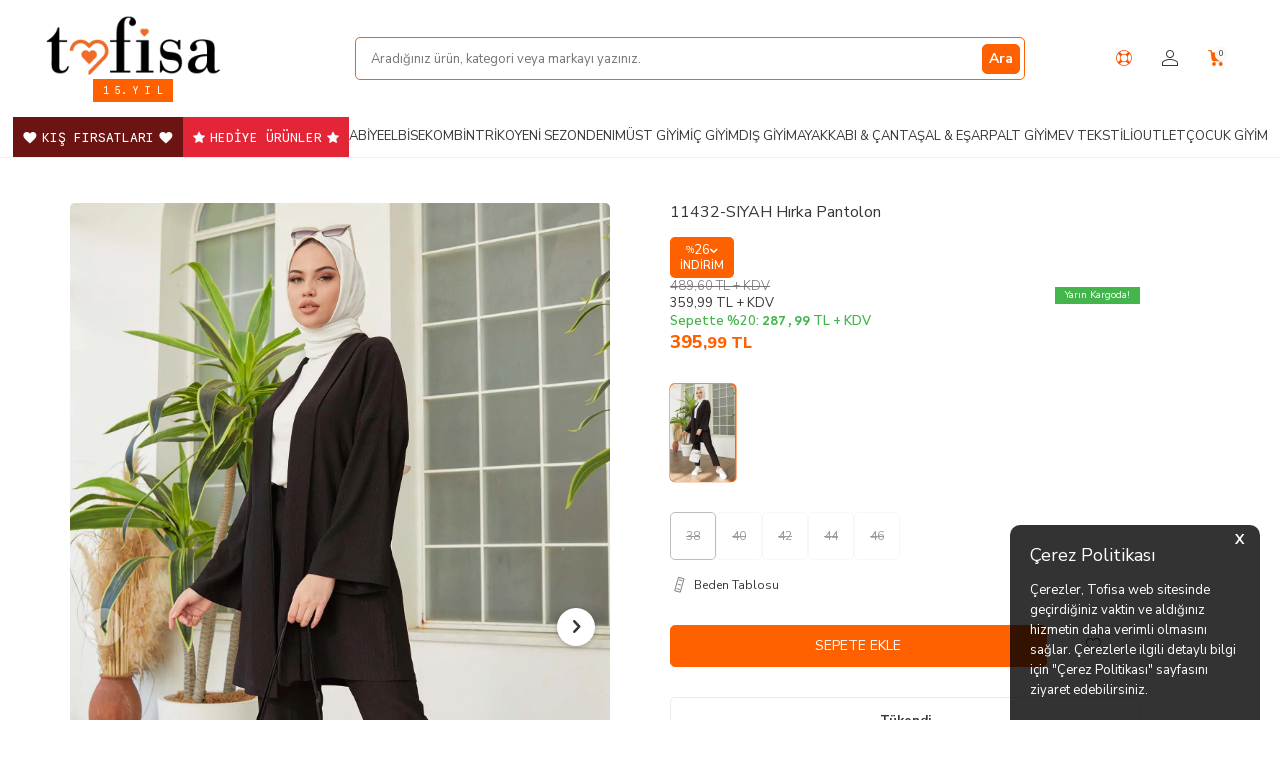

--- FILE ---
content_type: text/html; charset=UTF-8
request_url: https://www.tofisa.com/11432-siyah-hirka-pantolon
body_size: 28726
content:
<!DOCTYPE html>
<html lang="tr-TR" >
<head>
<meta charset="utf-8" />
<title>11432-SIYAH Hırka Pantolon | En Uygun Fiyatlarla</title>
<meta name="description" content="11432-SIYAH Hırka Pantolon uygun fiyatlarla tofisa.com'da! Ürünleri kapıda ödeme hizmetiyle satın alabilirsiniz." />
<meta name="copyright" content="T-Soft E-Ticaret Sistemleri" />
<script>window['PRODUCT_DATA'] = [];</script>
<meta name="robots" content="index,follow" /><link rel="canonical" href="https://www.tofisa.com/11432-siyah-hirka-pantolon" /><meta property="og:image" content="https://www.tofisa.com/11432-siyah-hirka-pantolon-takim-tofisa-tesettur-giyim-551962-47-B.jpg"/>
                <meta property="og:image:width" content="300" />
                <meta property="og:image:height" content="300" />
                <meta property="og:type" content="product" />
                <meta property="og:title" content="11432-SIYAH Hırka Pantolon | En Uygun Fiyatlarla" />
                <meta property="og:description" content="11432-SIYAH Hırka Pantolon uygun fiyatlarla tofisa.com'da! Ürünleri kapıda ödeme hizmetiyle satın alabilirsiniz." />
                <meta property="product:availability" content="out of stock" />
                <meta property="og:url" content="https://www.tofisa.com/11432-siyah-hirka-pantolon" />
                <meta property="og:site_name" content="Tofisa İnternet Mağazacılığı" />
                <meta name="twitter:card" content="summary_large_image" />
                <meta name="twitter:title" content="11432-SIYAH Hırka Pantolon | En Uygun Fiyatlarla" />
                <meta name="twitter:description" content="11432-SIYAH Hırka Pantolon uygun fiyatlarla tofisa.com'da! Ürünleri kapıda ödeme hizmetiyle satın alabilirsiniz." />
                <meta name="twitter:image" content="https://www.tofisa.com/11432-siyah-hirka-pantolon-takim-tofisa-tesettur-giyim-551962-47-B.jpg" /><script src="https://accounts.google.com/gsi/client" async defer></script>
<script>const GOOGLE_CLIENT_ID = "540770801013-3s35bu0qlnckml64j8v3jjt5uh5k5tse.apps.googleusercontent.com";</script>
            <script>
                const E_EXPORT_ACTIVE = 1;
                const CART_DROPDOWN_LIST = false;
                const ENDPOINT_PREFIX = '';
                const ENDPOINT_ALLOWED_KEYS = [];
                const SETTINGS = {"KVKK_REQUIRED":1,"NEGATIVE_STOCK":"0","DYNAMIC_LOADING_SHOW_BUTTON":0,"IS_COMMENT_RATE_ACTIVE":0};
                try {
                    var PAGE_TYPE = 'product';
                    var PAGE_ID = 3;
                    var ON_PAGE_READY = [];
                    var THEME_VERSION = 'v5';
                    var THEME_FOLDER = 'v5-mango';
                    var MEMBER_INFO = {"ID":0,"CODE":"","FIRST_NAME":"","BIRTH_DATE":"","GENDER":"","LAST_NAME":"","MAIL":"","MAIL_HASH":"","PHONE":"","PHONE_HASH":"","PHONE_HASH_SHA":"","GROUP":0,"TRANSACTION_COUNT":0,"REPRESENTATIVE":"","KVKK":-1,"COUNTRY":"TR","E_COUNTRY":"TR"};
                    var IS_VENDOR = 0;
                    var MOBILE_ACTIVE = false;
                    var CART_COUNT = '0';
                    var CART_TOTAL = '0,00';
                    var SESS_ID = '021c1840acbe1de6bfde509bf4c111d9';
                    var LANGUAGE = 'tr';
                    var CURRENCY = 'TL';
                    var SEP_DEC = ',';
                    var SEP_THO = '.';
                    var DECIMAL_LENGTH = 2;  
                    var SERVICE_INFO = null;
                    var CART_CSRF_TOKEN = 'da73da1086dfc1164865dd0f620b6490e7f0d37b4c1a5cac1c4a11a8d57fcea7';
                    var CSRF_TOKEN = 'hZmrKaBftS9UBi1qXbabsUJCE4uYTFvNLzbh72BtOHw=';
                    
                }
                catch(err) { }
            </script>
            <!--cache--><link rel="preload" as="font" href="/theme/v5/css/fonts/tsoft-icon.woff2?v=1" type="font/woff2" crossorigin>
<link rel="preconnect" href="https://fonts.gstatic.com" crossorigin>
<link rel="preload" as="style" href="https://fonts.googleapis.com/css?family=Nunito Sans:200,300,regular,500,600,700,800,900,200italic,300italic,italic,500italic,600italic,700italic,800italic,900italic&display=swap">
<link rel="stylesheet" href="https://fonts.googleapis.com/css?family=Nunito Sans:200,300,regular,500,600,700,800,900,200italic,300italic,italic,500italic,600italic,700italic,800italic,900italic&display=swap" media="print" onload="this.media='all'">
<noscript>
<link rel="stylesheet" href="https://fonts.googleapis.com/css?family=Nunito Sans:200,300,regular,500,600,700,800,900,200italic,300italic,italic,500italic,600italic,700italic,800italic,900italic&display=swap">
</noscript>
<link type="text/css" rel="stylesheet" href="/srv/compressed/load/all/css/tr/3/0.css?v=1768575863&isTablet=0&isMobile=1&userType=Ziyaretci">
<link rel="shortcut icon" href="//www.tofisa.com/Data/EditorFiles/fav-1.png">
<meta name="viewport" content="width=device-width, initial-scale=1">
<script src="/theme/v5/js/callbacks.js?v=1768575863"></script>
<script src="/js/tsoftapps/v5/header.js?v=1768575863"></script>
<meta name="google-site-verification" content="b9ZGIm78s5gXouvX1FyFg0Yv3YTHLoOx92GQ4NmU96s" />
<meta name="google-site-verification" content="cjgiqzjvG0cK6cAHe2FFBK1UbxyG-yj-pGbt5LJu9JQ" />
<meta name="google-site-verification" content="gzszjFUmRxACiq0B4XMS0CxOfDpa5TxF3n8QfluA-Rw" />
<meta name="yandex-verification" content="25bf3c94f1e1e9d3" />
<meta name="google-site-verification" content="wxWSwsgz5V9B-Q7y567sRRB7gbDe_i4i_LbagqIp7As" />
<meta name="facebook-domain-verification" content="w721iwvribzwsljr70xjg96s9ncj2k" />
<meta name="p:domain_verify" content="2945657278543d866cbe89863ec877d2"/>
<!-- T-Soft Apps - V5 - Facebook Dönüşümler API - Tracking Code Head Start -->
<script>
if(typeof window.FB_EVENT_ID == 'undefined'){
window.FB_EVENT_ID = "fb_" + new Date().getTime();
}
</script>
<!-- T-Soft Apps - V5 - Facebook Dönüşümler API - Tracking Code Head End --><script>
if(typeof window.FB_EVENT_ID == 'undefined'){
window.FB_EVENT_ID = "fb_" + new Date().getTime();
}
</script><script>
var appLanguageData = '{"cookie_title":{"tr":"Çerez Kullanımı"},"cookie_description":{"tr":"Kişisel verileriniz, hizmetlerimizin daha iyi bir şekilde sunulması için mevzuata uygun bir şekilde toplanıp işlenir. Konuyla ilgili detaylı bilgi almak için Gizlilik Politikamızı inceleyebilirsiniz."}}';
if (typeof appLanguageData !== 'object') {
appLanguageData = {};
}
var cookie_usage = {
setCookie: function(cookie_name, cookie_value, cookie_expire){
var d = new Date();
d.setTime(d.getTime() + (cookie_expire));
var expires = "expires="+ d.toUTCString();
if(cookie_expire != ""){
document.cookie = cookie_name + "=" + cookie_value + ";" + expires + ";path=/";
}else{
document.cookie = cookie_name + "=" + cookie_value;
}
},
language_content: JSON.parse(appLanguageData),
getCookie: function(cookie_name){
var name = cookie_name + "=";
var decodedCookie = decodeURIComponent(document.cookie);
var ca = decodedCookie.split(';');
for(var i = 0; i < ca.length; i++) {
var c = ca[i];
while (c.charAt(0) == ' ') {
c = c.substring(1);
}
if (c.indexOf(name) == 0) {
return c.substring(name.length, c.length);
}
}
return "";
},
run: function(){
var lang = cookie_usage.language_content;
var current_lang = window.LANGUAGE;
var default_title = `Çerez Kullanımı`;
var default_description = `Kişisel verileriniz, hizmetlerimizin daha iyi bir şekilde sunulması için mevzuata uygun bir şekilde toplanıp işlenir. Konuyla ilgili detaylı bilgi almak için Gizlilik Politikamızı inceleyebilirsiniz.`;
if(typeof lang.cookie_title[current_lang] != 'undefined' && lang.cookie_title[current_lang] != ""){
var default_title = lang.cookie_title[current_lang];
}
if(typeof lang.cookie_description[current_lang] != 'undefined' && lang.cookie_description[current_lang] != "" ){
var default_description = lang.cookie_description[current_lang];
}
document.write(`<div id="cookie_law"><span id="cookie_law_close">X</span><div id="cookie_law_title">`+default_title+`</div><div id="cookie_law_description">`+default_description+`</div></div>`);
document.write(`<style>#cookie_law{z-index:9999;line-height:20px;position:fixed;bottom:0;right:20px;border-top-left-radius:10px;border-top-right-radius:10px;background-color:rgba(0,0,0,0.8); padding:20px;width:250px;color:rgba(255,255,255,1);}#cookie_law_title{font-size:18px;margin-bottom:15px;}#cookie_law_description{font-size14px;}#cookie_law_close{position:absolute;color:#fff;font-size:14px;width:20px;height:20px;top:5px;right:5px;border-radius:3px;font-weight:bold;cursor:pointer;}@media only screen and (max-width: 1023px){#cookie_law{bottom: 0; right: 0; left: 0;width: calc(100% - 20px);height: max-content;border-radius: 0px; padding: 10px;background: rgba(0,0,0,0.8);}</style>`);
var cookie_law = cookie_usage.getCookie("cookie_law");
if(cookie_law == 1){
document.getElementById('cookie_law').style.display = 'none';
}
document.getElementById('cookie_law_close').addEventListener("click", function(){
cookie_usage.setCookie('cookie_law', 1, (15 * 24 * 60 * 60 * 1000));
document.getElementById('cookie_law').style.display = 'none';
});
if("limited" === "infinite"){
document.getElementById('cookie_law').style.display = 'block';
return false;
}
var cookie_loop = setInterval(function (){
var cookie_law = cookie_usage.getCookie("cookie_law");
if(cookie_law != 1){
document.getElementById('cookie_law').style.display = 'block';
var cookie_law_time_out = cookie_usage.getCookie('cookie_law_time_out');
if(cookie_law_time_out == ""){
cookie_usage.setCookie('cookie_law_time_out', 60, (15 * 24 * 60 * 60 * 1000));
}else if(parseInt(cookie_law_time_out) >= 0){
cookie_usage.setCookie('cookie_law_time_out', parseInt(cookie_law_time_out) - 1, (15 * 24 * 60 * 60 * 1000));
}else{
document.getElementById('cookie_law').style.display = 'none';
cookie_usage.setCookie('cookie_law', 1, (15 * 24 * 60 * 60 * 1000));
clearInterval(cookie_loop);
}
}else{
document.getElementById('cookie_law').style.display = 'none';
cookie_usage.setCookie('cookie_law_time_out', 60, (15 * 24 * 60 * 60 * 1000));
clearInterval(cookie_loop);
}
}, 1000);
}
}
cookie_usage.run();
</script><script>
var appLanguageData = '{"cookie_title":{"tr":"Çerez Politikası","en":"Cookie Policy","ar":"سياسة ملفات الارتباط"},"cookie_description":{"tr":"Çerezler, Tofisa web sitesinde geçirdiğiniz vaktin ve aldığınız hizmetin daha verimli olmasını sağlar. Çerezlerle ilgili detaylı bilgi için \"Çerez Politikası\" sayfasını ziyaret edebilirsiniz.","en":"Cookies ensure that the time you spend on the Tofisa website and the service you receive are more efficient. For detailed information about cookies, you can visit the \"Cookie Policy\" page.","ar":"تضمن ملفات تعريف الارتباط أن الوقت الذي تقضيه على موقع Tofisa والخدمة التي تتلقاها أكثر كفاءة. للحصول على معلومات مفصلة حول ملفات تعريف الارتباط ، يمكنك زيارة صفحة \"سياسة ملفات تعريف الارتباط\"."}}';
if (typeof appLanguageData !== 'object') {
appLanguageData = "{}";
}
var cookie_usage = {
setCookie: function(cookie_name, cookie_value, cookie_expire){
var d = new Date();
d.setTime(d.getTime() + (cookie_expire));
var expires = "expires="+ d.toUTCString();
if(cookie_expire != ""){
document.cookie = cookie_name + "=" + cookie_value + ";" + expires + ";path=/";
}else{
document.cookie = cookie_name + "=" + cookie_value;
}
},
language_content: JSON.parse(appLanguageData),
getCookie: function(cookie_name){
var name = cookie_name + "=";
var decodedCookie = decodeURIComponent(document.cookie);
var ca = decodedCookie.split(';');
for(var i = 0; i < ca.length; i++) {
var c = ca[i];
while (c.charAt(0) == ' ') {
c = c.substring(1);
}
if (c.indexOf(name) == 0) {
return c.substring(name.length, c.length);
}
}
return "";
},
run: function(){
var lang = cookie_usage.language_content;
var current_lang = window.LANGUAGE;
var default_title = `Çerez Politikası`;
var default_description = `Çerezler, Tofisa web sitesinde geçirdiğiniz vaktin ve aldığınız hizmetin daha verimli olmasını sağlar. Çerezlerle ilgili detaylı bilgi için "Çerez Politikası" sayfasını ziyaret edebilirsiniz.`;
if(lang && lang.cookie_title && typeof lang.cookie_title[current_lang] != 'undefined' && lang.cookie_title[current_lang] != ""){
var default_title = lang.cookie_title[current_lang];
}
if(lang && lang.cookie_description && typeof lang.cookie_description[current_lang] != 'undefined' && lang.cookie_description[current_lang] != "" ){
var default_description = lang.cookie_description[current_lang];
}
document.write(`<div id="cookie_law"><span id="cookie_law_close">X</span><div id="cookie_law_title">`+default_title+`</div><div id="cookie_law_description">`+default_description+`</div></div>`);
document.write(`<style>#cookie_law{z-index:9999;line-height:20px;position:fixed;bottom:0;right:20px;border-top-left-radius:10px;border-top-right-radius:10px;background-color:rgba(0,0,0,0.8); padding:20px;width:250px;color:rgba(255,255,255,1);}#cookie_law_title{font-size:18px;margin-bottom:15px;}#cookie_law_description{font-size14px;}#cookie_law_close{position:absolute;color:#fff;font-size:14px;width:20px;height:20px;top:5px;right:5px;border-radius:3px;font-weight:bold;cursor:pointer;}@media only screen and (max-width: 1023px){#cookie_law{bottom: 0; right: 0; left: 0;width: calc(100% - 20px);height: max-content;border-radius: 0px; padding: 10px;background: rgba(0,0,0,0.8);}</style>`);
var cookie_law = cookie_usage.getCookie("cookie_law");
if(cookie_law == 1){
document.getElementById('cookie_law').style.display = 'none';
}
document.getElementById('cookie_law_close').addEventListener("click", function(){
cookie_usage.setCookie('cookie_law', 1, (15 * 24 * 60 * 60 * 1000));
document.getElementById('cookie_law').style.display = 'none';
});
if("limited" === "infinite"){
document.getElementById('cookie_law').style.display = 'block';
return false;
}
var cookie_loop = setInterval(function (){
var cookie_law = cookie_usage.getCookie("cookie_law");
if(cookie_law != 1){
document.getElementById('cookie_law').style.display = 'block';
var cookie_law_time_out = cookie_usage.getCookie('cookie_law_time_out');
if(cookie_law_time_out == ""){
cookie_usage.setCookie('cookie_law_time_out', 60, (15 * 24 * 60 * 60 * 1000));
}else if(parseInt(cookie_law_time_out) >= 0){
cookie_usage.setCookie('cookie_law_time_out', parseInt(cookie_law_time_out) - 1, (15 * 24 * 60 * 60 * 1000));
}else{
document.getElementById('cookie_law').style.display = 'none';
cookie_usage.setCookie('cookie_law', 1, (15 * 24 * 60 * 60 * 1000));
clearInterval(cookie_loop);
}
}else{
document.getElementById('cookie_law').style.display = 'none';
cookie_usage.setCookie('cookie_law_time_out', 60, (15 * 24 * 60 * 60 * 1000));
clearInterval(cookie_loop);
}
}, 1000);
}
}
cookie_usage.run();
</script><!-- T-Soft Apps - v5 Google GTAG - Tracking Code Start -->
<script>
var GOOGLE_APP_HEAD = {
GA4_TRACKING_ID: 'G-DPX0QNYP7Ja',
params: {
GA4_TRACKING_ID: 'G-DPX0QNYP7Ja',
GTAG_TRACKING_ID: 'UA-52835338-1a',
},
run: () => {
for (const [key, value] of Object.entries(GOOGLE_APP_HEAD.params)) {
GOOGLE_APP_HEAD.params[key] = value === '{{' + key + '}}' || value === '' ? '' : value;
}
let script = document.createElement('script');
script.src = 'https://www.googletagmanager.com/gtag/js?id=' + (GOOGLE_APP_HEAD.params.GA4_TRACKING_ID || GOOGLE_APP_HEAD.params.GTAG_TRACKING_ID);
script.async = true;
document.head.appendChild(script);
}
}
GOOGLE_APP_HEAD.run();
function gtag() {
dataLayer.push(arguments);
}
</script>
<!-- T-Soft Apps - v5 Google GTAG - Tracking Code End --><!-- Google Tag Manager -->
<script>(function(w,d,s,l,i){w[l]=w[l]||[];w[l].push({'gtm.start':
new Date().getTime(),event:'gtm.js'});var f=d.getElementsByTagName(s)[0],
j=d.createElement(s),dl=l!='dataLayer'?'&l='+l:'';j.async=true;j.src=
'https://www.googletagmanager.com/gtm.js?id='+i+dl;f.parentNode.insertBefore(j,f);
})(window,document,'script','dataLayer','GTM-KPRGSX');</script>
<!-- End Google Tag Manager --><script src="https://cdn.onesignal.com/sdks/OneSignalSDK.js" async=""></script>
<script>
window.OneSignal = window.OneSignal || [];
OneSignal.push(function() {
OneSignal.init({
appId: "fab226ee-1fff-4650-9a9c-37c549f77121",
});
});
</script>
</head>
<body><!-- Google Tag Manager (noscript) -->
<noscript><iframe src="https://www.googletagmanager.com/ns.html?id=GTM-KPRGSX"
height="0" width="0" style="display:none;visibility:hidden"></iframe></noscript>
<!-- End Google Tag Manager (noscript) -->
<input type="hidden" id="cookie-law" value="0">
<div class="w-100 d-flex flex-wrap ">
<div class=" col-12 col-sm-12 col-md-12 col-lg-12 col-xl-12 col-xxl-12 column-236  "><div class="row">
<div id="relation|277" data-id="277" class="relArea col-12 v5-mango  folder-header tpl-user_odheader "><div class="row"><!--NOCACHE_EXPIRED--><link href="https://fonts.googleapis.com/css2?family=Google+Sans+Code:ital,wght@0,300..800;1,300..800&display=swap"
rel="stylesheet">
<header class="container-fluid position-relative">
<div class="row">
<div id="header-middle" class="w-100 mb-1">
<div id="header-sticky" class="w-100 fade-in" >
<div id="header-main" class="w-100 py-1 bg-white">
<div class="container">
<div class="row align-items-center ">
<div class="col-12 col-md-2 pl-md-0 d-flex align-items-center flex-direction-column box-sizing position-relative">
<a href="https://www.tofisa.com/" id="logo" aria-label="logo">
<img src="https://img.tofisa.com/Data/EditorFiles//450-siyah.png" alt="Site Logo" />
</a>
<div
class="w-fit fs-10px ff-mono mt-3px text-center p-5px px-10px bg-tofisa text-white tofisa-years d-none d-md-block">
1 5. Y I L</div>
</div>
<div id="header-search" class="col-12 col-md-7 order-1 order-md-0 ml-auto mt-1 mt-md-0">
<form action="/arama" method="get" autocomplete="off" id="search"
class="w-100 position-relative">
<input id="live-search" type="search" name="q" placeholder="Aradığınız ürün, kategori veya markayı yazınız." class="form-control form-control-md border-tofisa"
data-search="live-search" v-model="searchVal" data-licence="1">
<button type="submit" class="btn btn-primary fw-700" id="live-search-btn">Ara</button>
<div class="bg-white border border-round search-form-list"
id="dynamic-search-277" v-if="searchVal.length > 0 && data != ''"
v-cloak>
<div class="w-100 p-1 d-flex flex-wrap dynamic-search">
<div class="col-12 col-sm dynamic-search-item p-1"
v-if="data.products.length > 0">
<div class="block-title border-bottom border-light">Ürünler
</div>
<ul>
<li v-for="P in data.products">
<a :href="'/' + P.url">
<span class="search-image" v-if="P.image"><img :src="P.image.replace('www.', 'img.')" :alt="P.title"></span>
<span v-html="P.title"></span>
</a>
</li>
</ul>
</div>
<div class="col-12 col-sm dynamic-search-item p-1"
v-if="data.categories.length > 0">
<div class="block-title border-bottom border-light">
Kategoriler</div>
<ul>
<li v-for="C in data.categories">
<a :href="'/' + C.url">
<span class="search-image" v-if="C.image"><img :src="C.image.replace('www.', 'img.')" :alt="C.title"></span>
<span v-html="C.title"></span>
</a>
</li>
</ul>
</div>
<div class="col-12 col-sm dynamic-search-item p-1 d-none"
v-if="data.brands.length > 0">
<div class="block-title border-bottom border-light">Markalar
</div>
<ul>
<li v-for="B in data.brands">
<a :href="'/' + B.url">
<span class="search-image" v-if="B.image"><img :src="B.image.replace('www.', 'img.')" :alt="B.title"></span>
<span v-html="B.title"></span>
</a>
</li>
</ul>
</div>
<div class="col-12 col-sm dynamic-search-item p-1 d-none"
v-if="data.combines.length > 0">
<div class="block-title border-bottom border-light">Kombinler
</div>
<ul>
<li v-for="C in data.combines">
<a :href="'/' + C.url">
<span class="search-image" v-if="C.image"><img :src="C.image" :alt="C.title"></span>
<span v-html="C.title"></span>
</a>
</li>
</ul>
</div>
<div class="dynamic-search-item p-1"
v-if="data.products.length < 1 && data.categories.length < 1 && data.brands.length < 1 && data.combines.length < 1">
Sonuç bulunamadı.
</div>
</div>
</div>
</form>
</div>
<div id="hm-links" class="col-3 col-md-2">
<div class="row justify-content-flex-end">
<div class="col-auto">
<a href="#header-help-panel" data-toggle="drawer" class="text-body hm-link"
id="header-help" aria-label="Yardım Merkezi">
<svg xmlns="http://www.w3.org/2000/svg" width="16" height="16"
viewBox="0 0 16 16" fill="none">
<g clip-path="url(#clip0_6_2)">
<path
d="M11.6744 9.76641L9.90663 11.5342L12.3992 14.0267L14.167 12.2589L11.6744 9.76641Z"
fill="#FC4C01" />
<path
d="M3.73741 1.84028L1.96967 3.60808L4.49762 6.13594L6.26536 4.36815L3.73741 1.84028Z"
fill="#FC4C01" />
<path
d="M12.267 1.82477L9.64191 4.44995L11.4097 6.21769L14.0348 3.59251L12.267 1.82477Z"
fill="#FC4C01" />
<path
d="M4.45993 9.63937L1.83484 12.2646L3.60264 14.0323L6.22772 11.4071L4.45993 9.63937Z"
fill="#FC4C01" />
<path
d="M8 15.875C3.6625 15.875 0.125 12.3375 0.125 8C0.125 3.6625 3.6625 0.125 8 0.125C12.3375 0.125 15.875 3.6625 15.875 8C15.875 12.3375 12.3375 15.875 8 15.875ZM8 0.875C4.075 0.875 0.875 4.075 0.875 8C0.875 11.925 4.075 15.125 8 15.125C11.925 15.125 15.125 11.925 15.125 8C15.125 4.075 11.925 0.875 8 0.875Z"
fill="#FC4C01" />
<path
d="M8 12.1875C5.6875 12.1875 3.8125 10.3125 3.8125 8C3.8125 5.6875 5.6875 3.8125 8 3.8125C10.3125 3.8125 12.1875 5.6875 12.1875 8C12.1875 10.3125 10.3125 12.1875 8 12.1875ZM8 4.5625C6.1 4.5625 4.5625 6.1 4.5625 8C4.5625 9.9 6.1 11.4375 8 11.4375C9.9 11.4375 11.4375 9.9 11.4375 8C11.4375 6.1 9.9 4.5625 8 4.5625Z"
fill="#FC4C01" />
</g>
<defs>
<clipPath id="clip0_6_2">
<rect width="16" height="16" fill="white" />
</clipPath>
</defs>
</svg>
</a>
</div>
<div class="col-auto">
<a href="#header-member-panel" data-toggle="drawer" class="text-body hm-link"
id="header-account" aria-label="Hesabım">
<i class="ti-user"></i>
</a>
</div>
<div class="col-auto position-relative">
<a href="#header-cart-panel-277" data-toggle="drawer"
class="text-body hm-link" id="header-cart-btn" aria-label="Sepetim">
<i class="ti-basket text-primary"><span class="badge cart-soft-count">0</span></i>
</a>
</div>
</div>
</div>
</div>
</div>
</div>
<nav id="main-menu" class="container-fluid px-0 border-bottom d-none d-lg-block bg-white">
<div class="w-100">
<ul
class="d-flex justify-content-center flex-wrap gap-2 position-relative menu menu-277">
<li>
<a id="menu-6277" href="https://www.tofisa.com/ne-alirsan-29-90-tl" target=""
class="d-flex align-items-center w-100 text-center text-uppercase px-10px bg-aralik -50 text-white ff-mono h-100"
title="Kış Fırsatları">
<span class="mr-5px ti-heart"></span> Kış Fırsatları
<span class="ml-5px ti-heart"></span> </a>
</li>
<li>
<a id="menu-77277" href="https://www.tofisa.com/tofisa-hediye-urunler" target=""
class="d-flex align-items-center w-100 text-center text-uppercase px-10px bg-danger -50 text-white ff-mono h-100"
title="Hediye Ürünler">
<span class="mr-5px ti-star"></span> Hediye Ürünler
<span class="ml-5px ti-star"></span> </a>
</li>
<li>
<a id="menu-7277" href="https://www.tofisa.com/tesettur-abiye-modelleri" target=""
class="d-flex align-items-center w-100 text-center text-uppercase menu-first-title "
title="Abiye">
Abiye
</a>
<div class="w-100 p-2 menu-container fade-in">
<div class="row justify-content-center">
<div class="col-2">
<a id="menu-252277" href="https://www.tofisa.com/tesettur-abiye-elbise"
target=""
class="fw-semibold menu-title d-inline-flex align-items-center menu-second-title "
title="Abiye Elbise">Abiye Elbise</a>
</div>
</div>
</div>
<div class="menu-overlay position-fixed inset"></div>
</li>
<li>
<a id="menu-8277" href="https://www.tofisa.com/tesettur-elbise" target=""
class="d-flex align-items-center w-100 text-center text-uppercase menu-first-title "
title="Elbise">
Elbise
</a>
<div class="w-100 p-2 menu-container fade-in">
<div class="row justify-content-center">
<div class="col-2">
<a id="menu-215277" href="https://www.tofisa.com/spor-elbise-modelleri"
target=""
class="fw-semibold menu-title d-inline-flex align-items-center menu-second-title "
title="Spor Elbise">Spor Elbise</a>
</div>
<div class="col-2">
<a id="menu-217277" href="https://www.tofisa.com/tesettur-gunluk-elbise"
target=""
class="fw-semibold menu-title d-inline-flex align-items-center menu-second-title "
title="Günlük Elbise">Günlük Elbise</a>
</div>
</div>
</div>
<div class="menu-overlay position-fixed inset"></div>
</li>
<li>
<a id="menu-9277" href="https://www.tofisa.com/tesettur-kombin-modelleri" target=""
class="d-flex align-items-center w-100 text-center text-uppercase menu-first-title "
title="Kombin">
Kombin
</a>
<div class="w-100 p-2 menu-container fade-in">
<div class="row justify-content-center">
<div class="col-2">
<a id="menu-393277" href="https://www.tofisa.com/tofisa-tesettur-kombin-modelleri"
target=""
class="fw-semibold menu-title d-inline-flex align-items-center menu-second-title "
title="Takım">Takım</a>
</div>
<div class="col-2">
<a id="menu-518277" href="https://www.tofisa.com/kadin-pijama-ic-giyim"
target=""
class="fw-semibold menu-title d-inline-flex align-items-center menu-second-title "
title="Pijama & İç Giyim">Pijama & İç Giyim</a>
</div>
</div>
</div>
<div class="menu-overlay position-fixed inset"></div>
</li>
<li>
<a id="menu-10277" href="https://www.tofisa.com/tesettur-triko" target=""
class="d-flex align-items-center w-100 text-center text-uppercase menu-first-title "
title="Triko">
Triko
</a>
<div class="w-100 p-2 menu-container fade-in">
<div class="row justify-content-center">
<div class="col-2">
<a id="menu-543277" href="https://www.tofisa.com/tesettur-hirka"
target=""
class="fw-semibold menu-title d-inline-flex align-items-center menu-second-title "
title="Hırka">Hırka</a>
</div>
<div class="col-2">
<a id="menu-544277" href="https://www.tofisa.com/tesettur-triko-tunik"
target=""
class="fw-semibold menu-title d-inline-flex align-items-center menu-second-title "
title="Triko Tunik">Triko Tunik</a>
</div>
<div class="col-2">
<a id="menu-233277" href="https://www.tofisa.com/tesettur-tirko-takim"
target=""
class="fw-semibold menu-title d-inline-flex align-items-center menu-second-title "
title="Triko Takım">Triko Takım</a>
</div>
<div class="col-2">
<a id="menu-542277" href="https://www.tofisa.com/tesettur-triko-kazak"
target=""
class="fw-semibold menu-title d-inline-flex align-items-center menu-second-title "
title="Triko Kazak">Triko Kazak</a>
</div>
<div class="col-2">
<a id="menu-473277" href="https://www.tofisa.com/tesettur-sweater"
target=""
class="fw-semibold menu-title d-inline-flex align-items-center menu-second-title "
title="Süveter">Süveter</a>
</div>
<div class="col-2">
<a id="menu-541277" href="https://www.tofisa.com/tesettur-triko-hirka"
target=""
class="fw-semibold menu-title d-inline-flex align-items-center menu-second-title "
title="Triko Hırka">Triko Hırka</a>
</div>
<div class="col-2">
<a id="menu-545277" href="https://www.tofisa.com/tesettur-triko-panco"
target=""
class="fw-semibold menu-title d-inline-flex align-items-center menu-second-title "
title="Triko Panço">Triko Panço</a>
</div>
<div class="col-2">
<a id="menu-636277" href="https://www.tofisa.com/tesettur-triko-pantolon"
target=""
class="fw-semibold menu-title d-inline-flex align-items-center menu-second-title "
title="Triko Pantolon">Triko Pantolon</a>
</div>
<div class="col-2">
<a id="menu-548277" href="https://www.tofisa.com/tesettur-triko-elbise"
target=""
class="fw-semibold menu-title d-inline-flex align-items-center menu-second-title "
title="Triko Elbise">Triko Elbise</a>
</div>
</div>
</div>
<div class="menu-overlay position-fixed inset"></div>
</li>
<li>
<a id="menu-11277" href="https://www.tofisa.com/ne-alirsan-29-90-tl?sort=3" target=""
class="d-flex align-items-center w-100 text-center text-uppercase menu-first-title "
title="Yeni Sezon">
Yeni Sezon
</a>
</li>
<li>
<a id="menu-12277" href="https://www.tofisa.com/tofisa-kot-urunler" target=""
class="d-flex align-items-center w-100 text-center text-uppercase menu-first-title "
title="DENIM">
DENIM
</a>
</li>
<li>
<a id="menu-13277" href="https://www.tofisa.com/tesettur-ust-giyim" target=""
class="d-flex align-items-center w-100 text-center text-uppercase menu-first-title "
title="Üst Giyim">
Üst Giyim
</a>
<div class="w-100 p-2 menu-container fade-in">
<div class="row justify-content-center">
<div class="col-2">
<a id="menu-475277" href="https://www.tofisa.com/tesettur-bluz"
target=""
class="fw-semibold menu-title d-inline-flex align-items-center menu-second-title "
title="Bluz">Bluz</a>
</div>
<div class="col-2">
<a id="menu-519277" href="https://www.tofisa.com/t-shirt"
target=""
class="fw-semibold menu-title d-inline-flex align-items-center menu-second-title "
title="T-Shirt">T-Shirt</a>
</div>
<div class="col-2">
<a id="menu-219277" href="https://www.tofisa.com/tesettur-gomlek-tunik"
target=""
class="fw-semibold menu-title d-inline-flex align-items-center menu-second-title "
title="Gömlek Tunik">Gömlek Tunik</a>
</div>
<div class="col-2">
<a id="menu-221277" href="https://www.tofisa.com/tesettur-penye-tunik"
target=""
class="fw-semibold menu-title d-inline-flex align-items-center menu-second-title "
title="Sweat">Sweat</a>
</div>
</div>
</div>
<div class="menu-overlay position-fixed inset"></div>
</li>
<li>
<a id="menu-14277" href="https://www.tofisa.com/kadin-ic-giyim" target=""
class="d-flex align-items-center w-100 text-center text-uppercase menu-first-title "
title="İç Giyim">
İç Giyim
</a>
<div class="w-100 p-2 menu-container fade-in">
<div class="row justify-content-center">
<div class="col-2">
<a id="menu-674277" href="https://www.tofisa.com/kadin-sutyen"
target=""
class="fw-semibold menu-title d-inline-flex align-items-center menu-second-title "
title="Sütyen">Sütyen</a>
</div>
<div class="col-2">
<a id="menu-675277" href="https://www.tofisa.com/kadin-sutyen-takimi"
target=""
class="fw-semibold menu-title d-inline-flex align-items-center menu-second-title "
title="Sütyen Takımı">Sütyen Takımı</a>
</div>
<div class="col-2">
<a id="menu-676277" href="https://www.tofisa.com/kadin-atlet"
target=""
class="fw-semibold menu-title d-inline-flex align-items-center menu-second-title "
title="Atlet">Atlet</a>
</div>
</div>
</div>
<div class="menu-overlay position-fixed inset"></div>
</li>
<li>
<a id="menu-15277" href="https://www.tofisa.com/tesettur-dis-giyim" target=""
class="d-flex align-items-center w-100 text-center text-uppercase menu-first-title "
title="Dış Giyim">
Dış Giyim
</a>
<div class="w-100 p-2 menu-container fade-in">
<div class="row justify-content-center">
<div class="col-2">
<a id="menu-241277" href="https://www.tofisa.com/tesettur-trenc-kap-modelleri"
target=""
class="fw-semibold menu-title d-inline-flex align-items-center menu-second-title "
title="Trenç & Kap">Trenç & Kap</a>
</div>
<div class="col-2">
<a id="menu-242277" href="https://www.tofisa.com/tesettur-ferace-pardosu"
target=""
class="fw-semibold menu-title d-inline-flex align-items-center menu-second-title "
title="Ferace & Pardösü">Ferace & Pardösü</a>
</div>
<div class="col-2">
<a id="menu-235277" href="https://www.tofisa.com/tesettur-hirka-yelek-modelleri"
target=""
class="fw-semibold menu-title d-inline-flex align-items-center menu-second-title "
title="Hırka & Yelek">Hırka & Yelek</a>
</div>
<div class="col-2">
<a id="menu-238277" href="https://www.tofisa.com/tesettur-ceket"
target=""
class="fw-semibold menu-title d-inline-flex align-items-center menu-second-title "
title="Tesettür Ceket">Tesettür Ceket</a>
</div>
</div>
</div>
<div class="menu-overlay position-fixed inset"></div>
</li>
<li>
<a id="menu-16277" href="https://www.tofisa.com/kadin-ayakkabi-ve-canta" target=""
class="d-flex align-items-center w-100 text-center text-uppercase menu-first-title "
title="Ayakkabı & Çanta">
Ayakkabı & Çanta
</a>
<div class="w-100 p-2 menu-container fade-in">
<div class="row justify-content-center">
<div class="col-2">
<a id="menu-427277" href="https://www.tofisa.com/kadin-ayakkabi-modelleri"
target=""
class="fw-semibold menu-title d-inline-flex align-items-center menu-second-title "
title="Ayakkabı">Ayakkabı</a>
<ul class="clearfix mb-1">
<li class="w-100">
<a id="menu-503277" href="https://www.tofisa.com/klasik-kadin-ayakkabi"
target=""
class="d-inline-flex align-items-center menu-third-title "
title="Klasik Ayakkabı">
Klasik Ayakkabı
</a>
</li>
<li class="w-100">
<a id="menu-387277" href="https://www.tofisa.com/kadin-bot-cizme-modelleri"
target=""
class="d-inline-flex align-items-center menu-third-title "
title="Bot & Çizme">
Bot & Çizme
</a>
</li>
<li class="w-100">
<a id="menu-338277" href="https://www.tofisa.com/kadin-spor-ayakkabi"
target=""
class="d-inline-flex align-items-center menu-third-title "
title="Spor Ayakkabı">
Spor Ayakkabı
</a>
</li>
<li class="w-100">
<a id="menu-339277" href="https://www.tofisa.com/kadin-babet-ayakkabi"
target=""
class="d-inline-flex align-items-center menu-third-title "
title="Babet Ayakkabı">
Babet Ayakkabı
</a>
</li>
<li class="w-100">
<a id="menu-340277" href="https://www.tofisa.com/kadin-sandalet-ve-terlik"
target=""
class="d-inline-flex align-items-center menu-third-title "
title="Sandalet & Terlik">
Sandalet & Terlik
</a>
</li>
</ul>
</div>
<div class="col-2">
<a id="menu-295277" href="https://www.tofisa.com/kadin-canta-modelleri"
target=""
class="fw-semibold menu-title d-inline-flex align-items-center menu-second-title "
title="Çanta">Çanta</a>
<ul class="clearfix mb-1">
<li class="w-100">
<a id="menu-244277" href="https://www.tofisa.com/kadin-gunluk-canta"
target=""
class="d-inline-flex align-items-center menu-third-title "
title="Günlük Çanta">
Günlük Çanta
</a>
</li>
<li class="w-100">
<a id="menu-247277" href="https://www.tofisa.com/kadin-sirt-cantasi"
target=""
class="d-inline-flex align-items-center menu-third-title "
title="Sırt Çantası">
Sırt Çantası
</a>
</li>
</ul>
</div>
</div>
</div>
<div class="menu-overlay position-fixed inset"></div>
</li>
<li>
<a id="menu-17277" href="https://www.tofisa.com/tesettur-bas-ortusu" target=""
class="d-flex align-items-center w-100 text-center text-uppercase menu-first-title "
title="Şal & Eşarp">
Şal & Eşarp
</a>
<div class="w-100 p-2 menu-container fade-in">
<div class="row justify-content-center">
<div class="col-2">
<a id="menu-137277" href="https://www.tofisa.com/tesettur-sal-modelleri"
target=""
class="fw-semibold menu-title d-inline-flex align-items-center menu-second-title "
title="Şal">Şal</a>
</div>
<div class="col-2">
<a id="menu-138277" href="https://www.tofisa.com/tesettur-esarp"
target=""
class="fw-semibold menu-title d-inline-flex align-items-center menu-second-title "
title="Eşarp">Eşarp</a>
</div>
<div class="col-2">
<a id="menu-139277" href="https://www.tofisa.com/tesettur-bone"
target=""
class="fw-semibold menu-title d-inline-flex align-items-center menu-second-title "
title="Bone">Bone</a>
</div>
</div>
</div>
<div class="menu-overlay position-fixed inset"></div>
</li>
<li>
<a id="menu-18277" href="https://www.tofisa.com/tesettur-alt-giyim" target=""
class="d-flex align-items-center w-100 text-center text-uppercase menu-first-title "
title="Alt Giyim">
Alt Giyim
</a>
<div class="w-100 p-2 menu-container fade-in">
<div class="row justify-content-center">
<div class="col-2">
<a id="menu-490277" href="https://www.tofisa.com/kadin-esofman-alti"
target=""
class="fw-semibold menu-title d-inline-flex align-items-center menu-second-title "
title="Eşofman Altı">Eşofman Altı</a>
</div>
<div class="col-2">
<a id="menu-222277" href="https://www.tofisa.com/tesettur-pantolon-modelleri"
target=""
class="fw-semibold menu-title d-inline-flex align-items-center menu-second-title "
title="Pantolon">Pantolon</a>
<ul class="clearfix mb-1">
<li class="w-100">
<a id="menu-223277" href="https://www.tofisa.com/tesettur-kot-pantolon"
target=""
class="d-inline-flex align-items-center menu-third-title "
title="Kot Pantolon">
Kot Pantolon
</a>
</li>
<li class="w-100">
<a id="menu-224277" href="https://www.tofisa.com/tesettur-klasik-pantolon"
target=""
class="d-inline-flex align-items-center menu-third-title "
title="Klasik Pantolon">
Klasik Pantolon
</a>
</li>
<li class="w-100">
<a id="menu-259277" href="https://www.tofisa.com/tesettur-spor-pantolon"
target=""
class="d-inline-flex align-items-center menu-third-title "
title="Spor Pantolon">
Spor Pantolon
</a>
</li>
</ul>
</div>
<div class="col-2">
<a id="menu-234277" href="https://www.tofisa.com/tesettur-etek-modelleri"
target=""
class="fw-semibold menu-title d-inline-flex align-items-center menu-second-title "
title="Etek">Etek</a>
</div>
<div class="col-2">
<a id="menu-237277" href="https://www.tofisa.com/tesettur-tayt-modelleri"
target=""
class="fw-semibold menu-title d-inline-flex align-items-center menu-second-title "
title="Tayt">Tayt</a>
</div>
</div>
</div>
<div class="menu-overlay position-fixed inset"></div>
</li>
<li>
<a id="menu-19277" href="https://www.tofisa.com/ev-tekstil-urunleri" target=""
class="d-flex align-items-center w-100 text-center text-uppercase menu-first-title "
title="Ev Tekstili">
Ev Tekstili
</a>
<div class="w-100 p-2 menu-container fade-in">
<div class="row justify-content-center">
<div class="col-2">
<a id="menu-441277" href="https://www.tofisa.com/tek-ve-cift-kisilik-nevresim-takimlari"
target=""
class="fw-semibold menu-title d-inline-flex align-items-center menu-second-title "
title="Nevresim Takımı">Nevresim Takımı</a>
</div>
</div>
</div>
<div class="menu-overlay position-fixed inset"></div>
</li>
<li>
<a id="menu-20277" href="https://www.tofisa.com/tofisa-outlet" target=""
class="d-flex align-items-center w-100 text-center text-uppercase menu-first-title "
title="Outlet">
Outlet
</a>
</li>
<li>
<a id="menu-21277" href="https://www.tofisa.com/cocuk-giyim" target=""
class="d-flex align-items-center w-100 text-center text-uppercase menu-first-title "
title="Çocuk Giyim">
Çocuk Giyim
</a>
<div class="w-100 p-2 menu-container fade-in">
<div class="row justify-content-center">
<div class="col-2">
<a id="menu-592277" href="https://www.tofisa.com/kiz-cocuk-giyim"
target=""
class="fw-semibold menu-title d-inline-flex align-items-center menu-second-title "
title="Kız Çocuk">Kız Çocuk</a>
<ul class="clearfix mb-1">
<li class="w-100">
<a id="menu-593277" href="https://www.tofisa.com/kiz-cocuk-mont-ve-kaban"
target=""
class="d-inline-flex align-items-center menu-third-title "
title="Kız Çocuk Mont ve Kaban">
Kız Çocuk Mont ve Kaban
</a>
</li>
<li class="w-100">
<a id="menu-596277" href="https://www.tofisa.com/kiz-cocuk-takim"
target=""
class="d-inline-flex align-items-center menu-third-title "
title="Kız Çocuk Takım">
Kız Çocuk Takım
</a>
</li>
<li class="w-100">
<a id="menu-595277" href="https://www.tofisa.com/kiz-cocuk-tayt"
target=""
class="d-inline-flex align-items-center menu-third-title "
title="Kız Çocuk Tayt">
Kız Çocuk Tayt
</a>
</li>
<li class="w-100">
<a id="menu-594277" href="https://www.tofisa.com/kiz-cocuk-sweatshirt"
target=""
class="d-inline-flex align-items-center menu-third-title "
title="Kız Çocuk Sweatshirt">
Kız Çocuk Sweatshirt
</a>
</li>
<li class="w-100">
<a id="menu-610277" href="https://www.tofisa.com/kiz-cocuk-ayakkabi"
target=""
class="d-inline-flex align-items-center menu-third-title "
title="Kız Çocuk Ayakkabı">
Kız Çocuk Ayakkabı
</a>
</li>
<li class="w-100">
<a id="menu-592277-all" href="https://www.tofisa.com/kiz-cocuk-giyim"
class="text-primary d-inline-flex aling-items-center menu-third-title"
title="Tüm Ürünler">Tüm Ürünler</a>
</li>
</ul>
</div>
<div class="col-2">
<a id="menu-591277" href="https://www.tofisa.com/erkek-cocuk-giyim"
target=""
class="fw-semibold menu-title d-inline-flex align-items-center menu-second-title "
title="Erkek Çocuk">Erkek Çocuk</a>
<ul class="clearfix mb-1">
<li class="w-100">
<a id="menu-597277" href="https://www.tofisa.com/erkek-cocuk-mont-ve-kaban"
target=""
class="d-inline-flex align-items-center menu-third-title "
title="Erkek Çocuk Mont ve Kaban">
Erkek Çocuk Mont ve Kaban
</a>
</li>
<li class="w-100">
<a id="menu-598277" href="https://www.tofisa.com/erkek-cocuk-takim"
target=""
class="d-inline-flex align-items-center menu-third-title "
title="Erkek Çocuk Takım">
Erkek Çocuk Takım
</a>
</li>
<li class="w-100">
<a id="menu-599277" href="https://www.tofisa.com/erkek-cocuk-tayt"
target=""
class="d-inline-flex align-items-center menu-third-title "
title="Erkek Çocuk Tayt">
Erkek Çocuk Tayt
</a>
</li>
<li class="w-100">
<a id="menu-600277" href="https://www.tofisa.com/erkek-cocuk-sweatshirt"
target=""
class="d-inline-flex align-items-center menu-third-title "
title="Erkek Çocuk Sweatshirt">
Erkek Çocuk Sweatshirt
</a>
</li>
<li class="w-100">
<a id="menu-611277" href="https://www.tofisa.com/erkek-cocuk-ayakkabi"
target=""
class="d-inline-flex align-items-center menu-third-title "
title="Erkek Çocuk Ayakkabı">
Erkek Çocuk Ayakkabı
</a>
</li>
<li class="w-100">
<a id="menu-591277-all" href="https://www.tofisa.com/erkek-cocuk-giyim"
class="text-primary d-inline-flex aling-items-center menu-third-title"
title="Tüm Ürünler">Tüm Ürünler</a>
</li>
</ul>
</div>
<div class="col-2">
<a id="menu-602277" href="https://www.tofisa.com/cocuk-aksesuar"
target=""
class="fw-semibold menu-title d-inline-flex align-items-center menu-second-title "
title="Çocuk Aksesuar">Çocuk Aksesuar</a>
<ul class="clearfix mb-1">
<li class="w-100">
<a id="menu-603277" href="https://www.tofisa.com/cocuk-aksesuar-sapka-bere"
target=""
class="d-inline-flex align-items-center menu-third-title "
title="Şapka & Bere">
Şapka & Bere
</a>
</li>
<li class="w-100">
<a id="menu-604277" href="https://www.tofisa.com/cocuk-aksesuar-atki"
target=""
class="d-inline-flex align-items-center menu-third-title "
title="Atkı">
Atkı
</a>
</li>
<li class="w-100">
<a id="menu-605277" href="https://www.tofisa.com/cocuk-aksesuar-eldiven"
target=""
class="d-inline-flex align-items-center menu-third-title "
title="Eldiven">
Eldiven
</a>
</li>
<li class="w-100">
<a id="menu-613277" href="https://www.tofisa.com/cocuk-canta"
target=""
class="d-inline-flex align-items-center menu-third-title "
title="Çocuk Çanta">
Çocuk Çanta
</a>
</li>
<li class="w-100">
<a id="menu-679277" href="https://www.tofisa.com/cocuk-aksesuar-679"
target=""
class="d-inline-flex align-items-center menu-third-title "
title="Çocuk Aksesuar">
Çocuk Aksesuar
</a>
</li>
</ul>
</div>
<div class="col-2">
<a id="menu-659277" href="https://www.tofisa.com/bebek-body"
target=""
class="fw-semibold menu-title d-inline-flex align-items-center menu-second-title "
title="Bebek Body">Bebek Body</a>
</div>
</div>
</div>
<div class="menu-overlay position-fixed inset"></div>
</li>
</ul>
</div>
</nav>
</div>
</div>
</div>
</header>
<div data-rel="mobile-menu-277" class="drawer-overlay"></div>
<div id="mobile-menu-277" class="drawer-wrapper" data-display="overlay" data-position="left">
<div class="drawer-close d-flex align-items-center justify-content-between fs-xxl box-shadow" id="mobile-menu-close">
<span class="fw-400 text-black text-uppercase">Menü</span>
<i class="ti-close"></i>
</div>
<nav class="w-100 px-2 my-2 drawer-menu">
<ul class="w-100 clearfix">
<li class="w-100 mb-1">
<a id="mobile-menu-6" href="https://www.tofisa.com/ne-alirsan-29-90-tl" target="" class="d-flex align-items-center fw-bold text-uppercase menu-item px-10px bg-aralik -50 text-white ff-mono h-100 " title="Kış Fırsatları">
Kış Fırsatları
</a>
</li>
<li class="w-100 mb-1">
<a id="mobile-menu-77" href="https://www.tofisa.com/tofisa-hediye-urunler" target="" class="d-flex align-items-center fw-bold text-uppercase menu-item px-10px bg-danger -50 text-white ff-mono h-100 " title="Hediye Ürünler">
Hediye Ürünler
</a>
</li>
<li class="w-100 mb-1">
<a href="#drawer-menu-7" style="background-image:url(https://img.tofisa.com/Data/img/category/2/tr_img_2_532.jpg);" id="mobile-menu-7" data-toggle="drawer" class="d-flex align-items-center fw-bold text-uppercase menu-item menu-background">
Abiye
<span class="ml-auto">
<i class="ti-arrow-right text-primary"></i>
</span>
</a>
<div id="drawer-menu-7" data-display="overlay" data-position="left" class="drawer-wrapper">
<div class="w-100 px-2 mb-2">
<div class="d-flex align-items-center fw-bold text-uppercase text-primary border-bottom py-2 mb-2 position-relative mobile-menu-title sub-drawer-close" data-rel="drawer-menu-7">
<i class="ti-arrow-left mr-2"></i>
Abiye
</div>
<ul class="clearfix w-100">
<li class="w-100">
<a id="mobile-menu-252" href="https://www.tofisa.com/tesettur-abiye-elbise" target="" class="d-flex align-items-center fw-bold text-uppercase sub-menu-item " title="Abiye Elbise">
Abiye Elbise
</a>
</li>
<li class="w-100">
<a id="mobile-all-menu-7" href="https://www.tofisa.com/tesettur-abiye-modelleri" class="d-flex align-items-center fw-bold text-uppercase text-primary sub-menu-item" title="Tümünü Gör">Tümünü Gör</a>
</li>
</ul>
</div>
</div>
</li>
<li class="w-100 mb-1">
<a href="#drawer-menu-8" style="background-image:url(https://img.tofisa.com/Data/img/category/4/tr_img_2_214.png);" id="mobile-menu-8" data-toggle="drawer" class="d-flex align-items-center fw-bold text-uppercase menu-item menu-background">
Elbise
<span class="ml-auto">
<i class="ti-arrow-right text-primary"></i>
</span>
</a>
<div id="drawer-menu-8" data-display="overlay" data-position="left" class="drawer-wrapper">
<div class="w-100 px-2 mb-2">
<div class="d-flex align-items-center fw-bold text-uppercase text-primary border-bottom py-2 mb-2 position-relative mobile-menu-title sub-drawer-close" data-rel="drawer-menu-8">
<i class="ti-arrow-left mr-2"></i>
Elbise
</div>
<ul class="clearfix w-100">
<li class="w-100">
<a id="mobile-menu-215" href="https://www.tofisa.com/spor-elbise-modelleri" target="" class="d-flex align-items-center fw-bold text-uppercase sub-menu-item " title="Spor Elbise">
Spor Elbise
</a>
</li>
<li class="w-100">
<a id="mobile-menu-217" href="https://www.tofisa.com/tesettur-gunluk-elbise" target="" class="d-flex align-items-center fw-bold text-uppercase sub-menu-item " title="Günlük Elbise">
Günlük Elbise
</a>
</li>
<li class="w-100">
<a id="mobile-all-menu-8" href="https://www.tofisa.com/tesettur-elbise" class="d-flex align-items-center fw-bold text-uppercase text-primary sub-menu-item" title="Tümünü Gör">Tümünü Gör</a>
</li>
</ul>
</div>
</div>
</li>
<li class="w-100 mb-1">
<a href="#drawer-menu-9" style="background-image:url(https://img.tofisa.com/Data/img/category/6/tr_img_2_226.png);" id="mobile-menu-9" data-toggle="drawer" class="d-flex align-items-center fw-bold text-uppercase menu-item menu-background">
Kombin
<span class="ml-auto">
<i class="ti-arrow-right text-primary"></i>
</span>
</a>
<div id="drawer-menu-9" data-display="overlay" data-position="left" class="drawer-wrapper">
<div class="w-100 px-2 mb-2">
<div class="d-flex align-items-center fw-bold text-uppercase text-primary border-bottom py-2 mb-2 position-relative mobile-menu-title sub-drawer-close" data-rel="drawer-menu-9">
<i class="ti-arrow-left mr-2"></i>
Kombin
</div>
<ul class="clearfix w-100">
<li class="w-100">
<a id="mobile-menu-393" href="https://www.tofisa.com/tofisa-tesettur-kombin-modelleri" target="" class="d-flex align-items-center fw-bold text-uppercase sub-menu-item " title="Takım">
Takım
</a>
</li>
<li class="w-100">
<a id="mobile-menu-518" href="https://www.tofisa.com/kadin-pijama-ic-giyim" target="" class="d-flex align-items-center fw-bold text-uppercase sub-menu-item " title="Pijama & İç Giyim">
Pijama & İç Giyim
</a>
</li>
<li class="w-100">
<a id="mobile-all-menu-9" href="https://www.tofisa.com/tesettur-kombin-modelleri" class="d-flex align-items-center fw-bold text-uppercase text-primary sub-menu-item" title="Tümünü Gör">Tümünü Gör</a>
</li>
</ul>
</div>
</div>
</li>
<li class="w-100 mb-1">
<a href="#drawer-menu-10" id="mobile-menu-10" data-toggle="drawer" class="d-flex align-items-center fw-bold text-uppercase menu-item ">
Triko
<span class="ml-auto">
<i class="ti-arrow-right text-primary"></i>
</span>
</a>
<div id="drawer-menu-10" data-display="overlay" data-position="left" class="drawer-wrapper">
<div class="w-100 px-2 mb-2">
<div class="d-flex align-items-center fw-bold text-uppercase text-primary border-bottom py-2 mb-2 position-relative mobile-menu-title sub-drawer-close" data-rel="drawer-menu-10">
<i class="ti-arrow-left mr-2"></i>
Triko
</div>
<ul class="clearfix w-100">
<li class="w-100">
<a id="mobile-menu-543" href="https://www.tofisa.com/tesettur-hirka" target="" class="d-flex align-items-center fw-bold text-uppercase sub-menu-item " title="Hırka">
Hırka
</a>
</li>
<li class="w-100">
<a id="mobile-menu-544" href="https://www.tofisa.com/tesettur-triko-tunik" target="" class="d-flex align-items-center fw-bold text-uppercase sub-menu-item " title="Triko Tunik">
Triko Tunik
</a>
</li>
<li class="w-100">
<a id="mobile-menu-233" href="https://www.tofisa.com/tesettur-tirko-takim" target="" class="d-flex align-items-center fw-bold text-uppercase sub-menu-item " title="Triko Takım">
Triko Takım
</a>
</li>
<li class="w-100">
<a id="mobile-menu-542" href="https://www.tofisa.com/tesettur-triko-kazak" target="" class="d-flex align-items-center fw-bold text-uppercase sub-menu-item " title="Triko Kazak">
Triko Kazak
</a>
</li>
<li class="w-100">
<a id="mobile-menu-473" href="https://www.tofisa.com/tesettur-sweater" target="" class="d-flex align-items-center fw-bold text-uppercase sub-menu-item " title="Süveter">
Süveter
</a>
</li>
<li class="w-100">
<a id="mobile-menu-541" href="https://www.tofisa.com/tesettur-triko-hirka" target="" class="d-flex align-items-center fw-bold text-uppercase sub-menu-item " title="Triko Hırka">
Triko Hırka
</a>
</li>
<li class="w-100">
<a id="mobile-menu-545" href="https://www.tofisa.com/tesettur-triko-panco" target="" class="d-flex align-items-center fw-bold text-uppercase sub-menu-item " title="Triko Panço">
Triko Panço
</a>
</li>
<li class="w-100">
<a id="mobile-menu-636" href="https://www.tofisa.com/tesettur-triko-pantolon" target="" class="d-flex align-items-center fw-bold text-uppercase sub-menu-item " title="Triko Pantolon">
Triko Pantolon
</a>
</li>
<li class="w-100">
<a id="mobile-menu-548" href="https://www.tofisa.com/tesettur-triko-elbise" target="" class="d-flex align-items-center fw-bold text-uppercase sub-menu-item " title="Triko Elbise">
Triko Elbise
</a>
</li>
<li class="w-100">
<a id="mobile-all-menu-10" href="https://www.tofisa.com/tesettur-triko" class="d-flex align-items-center fw-bold text-uppercase text-primary sub-menu-item" title="Tümünü Gör">Tümünü Gör</a>
</li>
</ul>
</div>
</div>
</li>
<li class="w-100 mb-1">
<a id="mobile-menu-11" href="https://www.tofisa.com/ne-alirsan-29-90-tl?sort=3" target="" class="d-flex align-items-center fw-bold text-uppercase menu-item " title="Yeni Sezon">
Yeni Sezon
</a>
</li>
<li class="w-100 mb-1">
<a id="mobile-menu-12" href="https://www.tofisa.com/tofisa-kot-urunler" style="background-image:url(https://img.tofisa.com/Data/img/category/4/tr_img_2_534.png);" target="" class="d-flex align-items-center fw-bold text-uppercase menu-item menu-background" title="DENIM">
DENIM
</a>
</li>
<li class="w-100 mb-1">
<a href="#drawer-menu-13" id="mobile-menu-13" data-toggle="drawer" class="d-flex align-items-center fw-bold text-uppercase menu-item ">
Üst Giyim
<span class="ml-auto">
<i class="ti-arrow-right text-primary"></i>
</span>
</a>
<div id="drawer-menu-13" data-display="overlay" data-position="left" class="drawer-wrapper">
<div class="w-100 px-2 mb-2">
<div class="d-flex align-items-center fw-bold text-uppercase text-primary border-bottom py-2 mb-2 position-relative mobile-menu-title sub-drawer-close" data-rel="drawer-menu-13">
<i class="ti-arrow-left mr-2"></i>
Üst Giyim
</div>
<ul class="clearfix w-100">
<li class="w-100">
<a id="mobile-menu-475" href="https://www.tofisa.com/tesettur-bluz" target="" class="d-flex align-items-center fw-bold text-uppercase sub-menu-item " title="Bluz">
Bluz
</a>
</li>
<li class="w-100">
<a id="mobile-menu-519" href="https://www.tofisa.com/t-shirt" target="" class="d-flex align-items-center fw-bold text-uppercase sub-menu-item " title="T-Shirt">
T-Shirt
</a>
</li>
<li class="w-100">
<a id="mobile-menu-219" href="https://www.tofisa.com/tesettur-gomlek-tunik" target="" class="d-flex align-items-center fw-bold text-uppercase sub-menu-item " title="Gömlek Tunik">
Gömlek Tunik
</a>
</li>
<li class="w-100">
<a id="mobile-menu-221" href="https://www.tofisa.com/tesettur-penye-tunik" target="" class="d-flex align-items-center fw-bold text-uppercase sub-menu-item " title="Sweat">
Sweat
</a>
</li>
<li class="w-100">
<a id="mobile-all-menu-13" href="https://www.tofisa.com/tesettur-ust-giyim" class="d-flex align-items-center fw-bold text-uppercase text-primary sub-menu-item" title="Tümünü Gör">Tümünü Gör</a>
</li>
</ul>
</div>
</div>
</li>
<li class="w-100 mb-1">
<a href="#drawer-menu-14" id="mobile-menu-14" data-toggle="drawer" class="d-flex align-items-center fw-bold text-uppercase menu-item ">
İç Giyim
<span class="ml-auto">
<i class="ti-arrow-right text-primary"></i>
</span>
</a>
<div id="drawer-menu-14" data-display="overlay" data-position="left" class="drawer-wrapper">
<div class="w-100 px-2 mb-2">
<div class="d-flex align-items-center fw-bold text-uppercase text-primary border-bottom py-2 mb-2 position-relative mobile-menu-title sub-drawer-close" data-rel="drawer-menu-14">
<i class="ti-arrow-left mr-2"></i>
İç Giyim
</div>
<ul class="clearfix w-100">
<li class="w-100">
<a id="mobile-menu-674" href="https://www.tofisa.com/kadin-sutyen" target="" class="d-flex align-items-center fw-bold text-uppercase sub-menu-item " title="Sütyen">
Sütyen
</a>
</li>
<li class="w-100">
<a id="mobile-menu-675" href="https://www.tofisa.com/kadin-sutyen-takimi" target="" class="d-flex align-items-center fw-bold text-uppercase sub-menu-item " title="Sütyen Takımı">
Sütyen Takımı
</a>
</li>
<li class="w-100">
<a id="mobile-menu-676" href="https://www.tofisa.com/kadin-atlet" target="" class="d-flex align-items-center fw-bold text-uppercase sub-menu-item " title="Atlet">
Atlet
</a>
</li>
<li class="w-100">
<a id="mobile-all-menu-14" href="https://www.tofisa.com/kadin-ic-giyim" class="d-flex align-items-center fw-bold text-uppercase text-primary sub-menu-item" title="Tümünü Gör">Tümünü Gör</a>
</li>
</ul>
</div>
</div>
</li>
<li class="w-100 mb-1">
<a href="#drawer-menu-15" id="mobile-menu-15" data-toggle="drawer" class="d-flex align-items-center fw-bold text-uppercase menu-item ">
Dış Giyim
<span class="ml-auto">
<i class="ti-arrow-right text-primary"></i>
</span>
</a>
<div id="drawer-menu-15" data-display="overlay" data-position="left" class="drawer-wrapper">
<div class="w-100 px-2 mb-2">
<div class="d-flex align-items-center fw-bold text-uppercase text-primary border-bottom py-2 mb-2 position-relative mobile-menu-title sub-drawer-close" data-rel="drawer-menu-15">
<i class="ti-arrow-left mr-2"></i>
Dış Giyim
</div>
<ul class="clearfix w-100">
<li class="w-100">
<a id="mobile-menu-241" href="https://www.tofisa.com/tesettur-trenc-kap-modelleri" target="" class="d-flex align-items-center fw-bold text-uppercase sub-menu-item " title="Trenç & Kap">
Trenç & Kap
</a>
</li>
<li class="w-100">
<a id="mobile-menu-242" href="https://www.tofisa.com/tesettur-ferace-pardosu" target="" class="d-flex align-items-center fw-bold text-uppercase sub-menu-item " title="Ferace & Pardösü">
Ferace & Pardösü
</a>
</li>
<li class="w-100">
<a id="mobile-menu-235" href="https://www.tofisa.com/tesettur-hirka-yelek-modelleri" target="" class="d-flex align-items-center fw-bold text-uppercase sub-menu-item " title="Hırka & Yelek">
Hırka & Yelek
</a>
</li>
<li class="w-100">
<a id="mobile-menu-238" href="https://www.tofisa.com/tesettur-ceket" target="" class="d-flex align-items-center fw-bold text-uppercase sub-menu-item " title="Tesettür Ceket">
Tesettür Ceket
</a>
</li>
<li class="w-100">
<a id="mobile-all-menu-15" href="https://www.tofisa.com/tesettur-dis-giyim" class="d-flex align-items-center fw-bold text-uppercase text-primary sub-menu-item" title="Tümünü Gör">Tümünü Gör</a>
</li>
</ul>
</div>
</div>
</li>
<li class="w-100 mb-1">
<a href="#drawer-menu-16" id="mobile-menu-16" data-toggle="drawer" class="d-flex align-items-center fw-bold text-uppercase menu-item ">
Ayakkabı & Çanta
<span class="ml-auto">
<i class="ti-arrow-right text-primary"></i>
</span>
</a>
<div id="drawer-menu-16" data-display="overlay" data-position="left" class="drawer-wrapper">
<div class="w-100 px-2 mb-2">
<div class="d-flex align-items-center fw-bold text-uppercase text-primary border-bottom py-2 mb-2 position-relative mobile-menu-title sub-drawer-close" data-rel="drawer-menu-16">
<i class="ti-arrow-left mr-2"></i>
Ayakkabı & Çanta
</div>
<ul class="clearfix w-100">
<li class="w-100">
<a href="#drawer-menu-427" id="mobile-menu-427" data-toggle="drawer" class="d-flex align-items-center fw-bold text-uppercase sub-menu-item ">
Ayakkabı
<span class="ml-auto">
<i class="ti-arrow-right text-primary"></i>
</span>
</a>
<div id="drawer-menu-427" data-display="overlay" data-position="left" class="drawer-wrapper">
<div class="w-100 px-2 mb-2">
<div class="d-flex align-items-center fw-bold text-uppercase text-primary border-bottom py-2 mb-2 position-relative mobile-menu-title sub-drawer-close" data-rel="drawer-menu-427">
<i class="ti-arrow-left mr-2"></i>
Ayakkabı
</div>
<ul class="clearfix w-100">
<li class="w-100">
<a id="mobile-menu-503" href="https://www.tofisa.com/klasik-kadin-ayakkabi" target="" class="d-flex align-items-center fw-bold text-uppercase sub-menu-item " title="Klasik Ayakkabı">
Klasik Ayakkabı
</a>
</li>
<li class="w-100">
<a id="mobile-menu-387" href="https://www.tofisa.com/kadin-bot-cizme-modelleri" target="" class="d-flex align-items-center fw-bold text-uppercase sub-menu-item " title="Bot & Çizme">
Bot & Çizme
</a>
</li>
<li class="w-100">
<a id="mobile-menu-338" href="https://www.tofisa.com/kadin-spor-ayakkabi" target="" class="d-flex align-items-center fw-bold text-uppercase sub-menu-item " title="Spor Ayakkabı">
Spor Ayakkabı
</a>
</li>
<li class="w-100">
<a id="mobile-menu-339" href="https://www.tofisa.com/kadin-babet-ayakkabi" target="" class="d-flex align-items-center fw-bold text-uppercase sub-menu-item " title="Babet Ayakkabı">
Babet Ayakkabı
</a>
</li>
<li class="w-100">
<a id="mobile-menu-340" href="https://www.tofisa.com/kadin-sandalet-ve-terlik" target="" class="d-flex align-items-center fw-bold text-uppercase sub-menu-item " title="Sandalet & Terlik">
Sandalet & Terlik
</a>
</li>
<li class="w-100">
<a id="mobile-all-menu-427" href="https://www.tofisa.com/kadin-ayakkabi-modelleri" class="d-flex align-items-center fw-bold text-uppercase text-primary sub-menu-item" title="Tümünü Gör">Tümünü Gör</a>
</li>
</ul>
</div>
</div>
</li>
<li class="w-100">
<a href="#drawer-menu-295" id="mobile-menu-295" data-toggle="drawer" class="d-flex align-items-center fw-bold text-uppercase sub-menu-item ">
Çanta
<span class="ml-auto">
<i class="ti-arrow-right text-primary"></i>
</span>
</a>
<div id="drawer-menu-295" data-display="overlay" data-position="left" class="drawer-wrapper">
<div class="w-100 px-2 mb-2">
<div class="d-flex align-items-center fw-bold text-uppercase text-primary border-bottom py-2 mb-2 position-relative mobile-menu-title sub-drawer-close" data-rel="drawer-menu-295">
<i class="ti-arrow-left mr-2"></i>
Çanta
</div>
<ul class="clearfix w-100">
<li class="w-100">
<a id="mobile-menu-244" href="https://www.tofisa.com/kadin-gunluk-canta" target="" class="d-flex align-items-center fw-bold text-uppercase sub-menu-item " title="Günlük Çanta">
Günlük Çanta
</a>
</li>
<li class="w-100">
<a id="mobile-menu-247" href="https://www.tofisa.com/kadin-sirt-cantasi" target="" class="d-flex align-items-center fw-bold text-uppercase sub-menu-item " title="Sırt Çantası">
Sırt Çantası
</a>
</li>
<li class="w-100">
<a id="mobile-all-menu-295" href="https://www.tofisa.com/kadin-canta-modelleri" class="d-flex align-items-center fw-bold text-uppercase text-primary sub-menu-item" title="Tümünü Gör">Tümünü Gör</a>
</li>
</ul>
</div>
</div>
</li>
<li class="w-100">
<a id="mobile-all-menu-16" href="https://www.tofisa.com/kadin-ayakkabi-ve-canta" class="d-flex align-items-center fw-bold text-uppercase text-primary sub-menu-item" title="Tümünü Gör">Tümünü Gör</a>
</li>
</ul>
</div>
</div>
</li>
<li class="w-100 mb-1">
<a href="#drawer-menu-17" id="mobile-menu-17" data-toggle="drawer" class="d-flex align-items-center fw-bold text-uppercase menu-item ">
Şal & Eşarp
<span class="ml-auto">
<i class="ti-arrow-right text-primary"></i>
</span>
</a>
<div id="drawer-menu-17" data-display="overlay" data-position="left" class="drawer-wrapper">
<div class="w-100 px-2 mb-2">
<div class="d-flex align-items-center fw-bold text-uppercase text-primary border-bottom py-2 mb-2 position-relative mobile-menu-title sub-drawer-close" data-rel="drawer-menu-17">
<i class="ti-arrow-left mr-2"></i>
Şal & Eşarp
</div>
<ul class="clearfix w-100">
<li class="w-100">
<a id="mobile-menu-137" href="https://www.tofisa.com/tesettur-sal-modelleri" target="" class="d-flex align-items-center fw-bold text-uppercase sub-menu-item " title="Şal">
Şal
</a>
</li>
<li class="w-100">
<a id="mobile-menu-138" href="https://www.tofisa.com/tesettur-esarp" target="" class="d-flex align-items-center fw-bold text-uppercase sub-menu-item " title="Eşarp">
Eşarp
</a>
</li>
<li class="w-100">
<a id="mobile-menu-139" href="https://www.tofisa.com/tesettur-bone" target="" class="d-flex align-items-center fw-bold text-uppercase sub-menu-item " title="Bone">
Bone
</a>
</li>
<li class="w-100">
<a id="mobile-all-menu-17" href="https://www.tofisa.com/tesettur-bas-ortusu" class="d-flex align-items-center fw-bold text-uppercase text-primary sub-menu-item" title="Tümünü Gör">Tümünü Gör</a>
</li>
</ul>
</div>
</div>
</li>
<li class="w-100 mb-1">
<a href="#drawer-menu-18" id="mobile-menu-18" data-toggle="drawer" class="d-flex align-items-center fw-bold text-uppercase menu-item ">
Alt Giyim
<span class="ml-auto">
<i class="ti-arrow-right text-primary"></i>
</span>
</a>
<div id="drawer-menu-18" data-display="overlay" data-position="left" class="drawer-wrapper">
<div class="w-100 px-2 mb-2">
<div class="d-flex align-items-center fw-bold text-uppercase text-primary border-bottom py-2 mb-2 position-relative mobile-menu-title sub-drawer-close" data-rel="drawer-menu-18">
<i class="ti-arrow-left mr-2"></i>
Alt Giyim
</div>
<ul class="clearfix w-100">
<li class="w-100">
<a id="mobile-menu-490" href="https://www.tofisa.com/kadin-esofman-alti" target="" class="d-flex align-items-center fw-bold text-uppercase sub-menu-item " title="Eşofman Altı">
Eşofman Altı
</a>
</li>
<li class="w-100">
<a href="#drawer-menu-222" id="mobile-menu-222" data-toggle="drawer" class="d-flex align-items-center fw-bold text-uppercase sub-menu-item ">
Pantolon
<span class="ml-auto">
<i class="ti-arrow-right text-primary"></i>
</span>
</a>
<div id="drawer-menu-222" data-display="overlay" data-position="left" class="drawer-wrapper">
<div class="w-100 px-2 mb-2">
<div class="d-flex align-items-center fw-bold text-uppercase text-primary border-bottom py-2 mb-2 position-relative mobile-menu-title sub-drawer-close" data-rel="drawer-menu-222">
<i class="ti-arrow-left mr-2"></i>
Pantolon
</div>
<ul class="clearfix w-100">
<li class="w-100">
<a id="mobile-menu-223" href="https://www.tofisa.com/tesettur-kot-pantolon" target="" class="d-flex align-items-center fw-bold text-uppercase sub-menu-item " title="Kot Pantolon">
Kot Pantolon
</a>
</li>
<li class="w-100">
<a id="mobile-menu-224" href="https://www.tofisa.com/tesettur-klasik-pantolon" target="" class="d-flex align-items-center fw-bold text-uppercase sub-menu-item " title="Klasik Pantolon">
Klasik Pantolon
</a>
</li>
<li class="w-100">
<a id="mobile-menu-259" href="https://www.tofisa.com/tesettur-spor-pantolon" target="" class="d-flex align-items-center fw-bold text-uppercase sub-menu-item " title="Spor Pantolon">
Spor Pantolon
</a>
</li>
<li class="w-100">
<a id="mobile-all-menu-222" href="https://www.tofisa.com/tesettur-pantolon-modelleri" class="d-flex align-items-center fw-bold text-uppercase text-primary sub-menu-item" title="Tümünü Gör">Tümünü Gör</a>
</li>
</ul>
</div>
</div>
</li>
<li class="w-100">
<a id="mobile-menu-234" href="https://www.tofisa.com/tesettur-etek-modelleri" target="" class="d-flex align-items-center fw-bold text-uppercase sub-menu-item " title="Etek">
Etek
</a>
</li>
<li class="w-100">
<a id="mobile-menu-237" href="https://www.tofisa.com/tesettur-tayt-modelleri" target="" class="d-flex align-items-center fw-bold text-uppercase sub-menu-item " title="Tayt">
Tayt
</a>
</li>
<li class="w-100">
<a id="mobile-all-menu-18" href="https://www.tofisa.com/tesettur-alt-giyim" class="d-flex align-items-center fw-bold text-uppercase text-primary sub-menu-item" title="Tümünü Gör">Tümünü Gör</a>
</li>
</ul>
</div>
</div>
</li>
<li class="w-100 mb-1">
<a href="#drawer-menu-19" id="mobile-menu-19" data-toggle="drawer" class="d-flex align-items-center fw-bold text-uppercase menu-item ">
Ev Tekstili
<span class="ml-auto">
<i class="ti-arrow-right text-primary"></i>
</span>
</a>
<div id="drawer-menu-19" data-display="overlay" data-position="left" class="drawer-wrapper">
<div class="w-100 px-2 mb-2">
<div class="d-flex align-items-center fw-bold text-uppercase text-primary border-bottom py-2 mb-2 position-relative mobile-menu-title sub-drawer-close" data-rel="drawer-menu-19">
<i class="ti-arrow-left mr-2"></i>
Ev Tekstili
</div>
<ul class="clearfix w-100">
<li class="w-100">
<a id="mobile-menu-441" href="https://www.tofisa.com/tek-ve-cift-kisilik-nevresim-takimlari" target="" class="d-flex align-items-center fw-bold text-uppercase sub-menu-item " title="Nevresim Takımı">
Nevresim Takımı
</a>
</li>
<li class="w-100">
<a id="mobile-all-menu-19" href="https://www.tofisa.com/ev-tekstil-urunleri" class="d-flex align-items-center fw-bold text-uppercase text-primary sub-menu-item" title="Tümünü Gör">Tümünü Gör</a>
</li>
</ul>
</div>
</div>
</li>
<li class="w-100 mb-1">
<a id="mobile-menu-20" href="https://www.tofisa.com/tofisa-outlet" target="" class="d-flex align-items-center fw-bold text-uppercase menu-item " title="Outlet">
Outlet
</a>
</li>
<li class="w-100 mb-1">
<a href="#drawer-menu-21" id="mobile-menu-21" data-toggle="drawer" class="d-flex align-items-center fw-bold text-uppercase menu-item ">
Çocuk Giyim
<span class="ml-auto">
<i class="ti-arrow-right text-primary"></i>
</span>
</a>
<div id="drawer-menu-21" data-display="overlay" data-position="left" class="drawer-wrapper">
<div class="w-100 px-2 mb-2">
<div class="d-flex align-items-center fw-bold text-uppercase text-primary border-bottom py-2 mb-2 position-relative mobile-menu-title sub-drawer-close" data-rel="drawer-menu-21">
<i class="ti-arrow-left mr-2"></i>
Çocuk Giyim
</div>
<ul class="clearfix w-100">
<li class="w-100">
<a href="#drawer-menu-592" id="mobile-menu-592" data-toggle="drawer" class="d-flex align-items-center fw-bold text-uppercase sub-menu-item ">
Kız Çocuk
<span class="ml-auto">
<i class="ti-arrow-right text-primary"></i>
</span>
</a>
<div id="drawer-menu-592" data-display="overlay" data-position="left" class="drawer-wrapper">
<div class="w-100 px-2 mb-2">
<div class="d-flex align-items-center fw-bold text-uppercase text-primary border-bottom py-2 mb-2 position-relative mobile-menu-title sub-drawer-close" data-rel="drawer-menu-592">
<i class="ti-arrow-left mr-2"></i>
Kız Çocuk
</div>
<ul class="clearfix w-100">
<li class="w-100">
<a id="mobile-menu-593" href="https://www.tofisa.com/kiz-cocuk-mont-ve-kaban" target="" class="d-flex align-items-center fw-bold text-uppercase sub-menu-item " title="Kız Çocuk Mont ve Kaban">
Kız Çocuk Mont ve Kaban
</a>
</li>
<li class="w-100">
<a id="mobile-menu-596" href="https://www.tofisa.com/kiz-cocuk-takim" target="" class="d-flex align-items-center fw-bold text-uppercase sub-menu-item " title="Kız Çocuk Takım">
Kız Çocuk Takım
</a>
</li>
<li class="w-100">
<a id="mobile-menu-595" href="https://www.tofisa.com/kiz-cocuk-tayt" target="" class="d-flex align-items-center fw-bold text-uppercase sub-menu-item " title="Kız Çocuk Tayt">
Kız Çocuk Tayt
</a>
</li>
<li class="w-100">
<a id="mobile-menu-594" href="https://www.tofisa.com/kiz-cocuk-sweatshirt" target="" class="d-flex align-items-center fw-bold text-uppercase sub-menu-item " title="Kız Çocuk Sweatshirt">
Kız Çocuk Sweatshirt
</a>
</li>
<li class="w-100">
<a id="mobile-menu-610" href="https://www.tofisa.com/kiz-cocuk-ayakkabi" target="" class="d-flex align-items-center fw-bold text-uppercase sub-menu-item " title="Kız Çocuk Ayakkabı">
Kız Çocuk Ayakkabı
</a>
</li>
<li class="w-100">
<a id="mobile-menu-615" href="https://www.tofisa.com/kiz-cocuk-gomlek" target="" class="d-flex align-items-center fw-bold text-uppercase sub-menu-item " title="Kız Çocuk Gömlek">
Kız Çocuk Gömlek
</a>
</li>
<li class="w-100">
<a id="mobile-menu-618" href="https://www.tofisa.com/kiz-cocuk-hirka" target="" class="d-flex align-items-center fw-bold text-uppercase sub-menu-item " title="Kız Çocuk Hırka">
Kız Çocuk Hırka
</a>
</li>
<li class="w-100">
<a id="mobile-menu-661" href="https://www.tofisa.com/kiz-cocuk-elbise" target="" class="d-flex align-items-center fw-bold text-uppercase sub-menu-item " title="Kız Çocuk Elbise">
Kız Çocuk Elbise
</a>
</li>
<li class="w-100">
<a id="mobile-menu-671" href="https://www.tofisa.com/kiz-cocuk-okul-cantasi" target="" class="d-flex align-items-center fw-bold text-uppercase sub-menu-item " title="Kız Çocuk Okul Çantası">
Kız Çocuk Okul Çantası
</a>
</li>
<li class="w-100">
<a id="mobile-all-menu-592" href="https://www.tofisa.com/kiz-cocuk-giyim" class="d-flex align-items-center fw-bold text-uppercase text-primary sub-menu-item" title="Tümünü Gör">Tümünü Gör</a>
</li>
</ul>
</div>
</div>
</li>
<li class="w-100">
<a href="#drawer-menu-591" id="mobile-menu-591" data-toggle="drawer" class="d-flex align-items-center fw-bold text-uppercase sub-menu-item ">
Erkek Çocuk
<span class="ml-auto">
<i class="ti-arrow-right text-primary"></i>
</span>
</a>
<div id="drawer-menu-591" data-display="overlay" data-position="left" class="drawer-wrapper">
<div class="w-100 px-2 mb-2">
<div class="d-flex align-items-center fw-bold text-uppercase text-primary border-bottom py-2 mb-2 position-relative mobile-menu-title sub-drawer-close" data-rel="drawer-menu-591">
<i class="ti-arrow-left mr-2"></i>
Erkek Çocuk
</div>
<ul class="clearfix w-100">
<li class="w-100">
<a id="mobile-menu-597" href="https://www.tofisa.com/erkek-cocuk-mont-ve-kaban" target="" class="d-flex align-items-center fw-bold text-uppercase sub-menu-item " title="Erkek Çocuk Mont ve Kaban">
Erkek Çocuk Mont ve Kaban
</a>
</li>
<li class="w-100">
<a id="mobile-menu-598" href="https://www.tofisa.com/erkek-cocuk-takim" target="" class="d-flex align-items-center fw-bold text-uppercase sub-menu-item " title="Erkek Çocuk Takım">
Erkek Çocuk Takım
</a>
</li>
<li class="w-100">
<a id="mobile-menu-599" href="https://www.tofisa.com/erkek-cocuk-tayt" target="" class="d-flex align-items-center fw-bold text-uppercase sub-menu-item " title="Erkek Çocuk Tayt">
Erkek Çocuk Tayt
</a>
</li>
<li class="w-100">
<a id="mobile-menu-600" href="https://www.tofisa.com/erkek-cocuk-sweatshirt" target="" class="d-flex align-items-center fw-bold text-uppercase sub-menu-item " title="Erkek Çocuk Sweatshirt">
Erkek Çocuk Sweatshirt
</a>
</li>
<li class="w-100">
<a id="mobile-menu-611" href="https://www.tofisa.com/erkek-cocuk-ayakkabi" target="" class="d-flex align-items-center fw-bold text-uppercase sub-menu-item " title="Erkek Çocuk Ayakkabı">
Erkek Çocuk Ayakkabı
</a>
</li>
<li class="w-100">
<a id="mobile-menu-617" href="https://www.tofisa.com/erkek-cocuk-gomlek" target="" class="d-flex align-items-center fw-bold text-uppercase sub-menu-item " title="Erkek Çocuk Gömlek">
Erkek Çocuk Gömlek
</a>
</li>
<li class="w-100">
<a id="mobile-menu-619" href="https://www.tofisa.com/erkek-cocuk-hirka" target="" class="d-flex align-items-center fw-bold text-uppercase sub-menu-item " title="Erkek Çocuk Hırka">
Erkek Çocuk Hırka
</a>
</li>
<li class="w-100">
<a id="mobile-menu-672" href="https://www.tofisa.com/erkek-cocuk-okul-cantasi" target="" class="d-flex align-items-center fw-bold text-uppercase sub-menu-item " title="Erkek Çocuk Okul Çantası">
Erkek Çocuk Okul Çantası
</a>
</li>
<li class="w-100">
<a id="mobile-all-menu-591" href="https://www.tofisa.com/erkek-cocuk-giyim" class="d-flex align-items-center fw-bold text-uppercase text-primary sub-menu-item" title="Tümünü Gör">Tümünü Gör</a>
</li>
</ul>
</div>
</div>
</li>
<li class="w-100">
<a href="#drawer-menu-602" id="mobile-menu-602" data-toggle="drawer" class="d-flex align-items-center fw-bold text-uppercase sub-menu-item ">
Çocuk Aksesuar
<span class="ml-auto">
<i class="ti-arrow-right text-primary"></i>
</span>
</a>
<div id="drawer-menu-602" data-display="overlay" data-position="left" class="drawer-wrapper">
<div class="w-100 px-2 mb-2">
<div class="d-flex align-items-center fw-bold text-uppercase text-primary border-bottom py-2 mb-2 position-relative mobile-menu-title sub-drawer-close" data-rel="drawer-menu-602">
<i class="ti-arrow-left mr-2"></i>
Çocuk Aksesuar
</div>
<ul class="clearfix w-100">
<li class="w-100">
<a id="mobile-menu-603" href="https://www.tofisa.com/cocuk-aksesuar-sapka-bere" target="" class="d-flex align-items-center fw-bold text-uppercase sub-menu-item " title="Şapka & Bere">
Şapka & Bere
</a>
</li>
<li class="w-100">
<a id="mobile-menu-604" href="https://www.tofisa.com/cocuk-aksesuar-atki" target="" class="d-flex align-items-center fw-bold text-uppercase sub-menu-item " title="Atkı">
Atkı
</a>
</li>
<li class="w-100">
<a id="mobile-menu-605" href="https://www.tofisa.com/cocuk-aksesuar-eldiven" target="" class="d-flex align-items-center fw-bold text-uppercase sub-menu-item " title="Eldiven">
Eldiven
</a>
</li>
<li class="w-100">
<a id="mobile-menu-613" href="https://www.tofisa.com/cocuk-canta" target="" class="d-flex align-items-center fw-bold text-uppercase sub-menu-item " title="Çocuk Çanta">
Çocuk Çanta
</a>
</li>
<li class="w-100">
<a id="mobile-menu-679" href="https://www.tofisa.com/cocuk-aksesuar-679" target="" class="d-flex align-items-center fw-bold text-uppercase sub-menu-item " title="Çocuk Aksesuar">
Çocuk Aksesuar
</a>
</li>
<li class="w-100">
<a id="mobile-all-menu-602" href="https://www.tofisa.com/cocuk-aksesuar" class="d-flex align-items-center fw-bold text-uppercase text-primary sub-menu-item" title="Tümünü Gör">Tümünü Gör</a>
</li>
</ul>
</div>
</div>
</li>
<li class="w-100">
<a id="mobile-menu-659" href="https://www.tofisa.com/bebek-body" target="" class="d-flex align-items-center fw-bold text-uppercase sub-menu-item " title="Bebek Body">
Bebek Body
</a>
</li>
<li class="w-100">
<a id="mobile-all-menu-21" href="https://www.tofisa.com/cocuk-giyim" class="d-flex align-items-center fw-bold text-uppercase text-primary sub-menu-item" title="Tümünü Gör">Tümünü Gör</a>
</li>
</ul>
</div>
</div>
</li>
</ul>
</nav> <nav class="w-100 nav pb-4">
<ul class="w-100 clearfix">
<div class="w-100 d-flex flex-wrap gap-10px mt-5 mb-2 px-2 align-items-center">
<svg xmlns="http://www.w3.org/2000/svg" width="16" height="16" viewBox="0 0 16 16" fill="none">
<g clip-path="url(#clip0_6_2)">
<path d="M11.6744 9.76641L9.90663 11.5342L12.3992 14.0267L14.167 12.2589L11.6744 9.76641Z" fill="#FC4C01"></path>
<path d="M3.73741 1.84028L1.96967 3.60808L4.49762 6.13594L6.26536 4.36815L3.73741 1.84028Z" fill="#FC4C01"></path>
<path d="M12.267 1.82477L9.64191 4.44995L11.4097 6.21769L14.0348 3.59251L12.267 1.82477Z" fill="#FC4C01"></path>
<path d="M4.45993 9.63937L1.83484 12.2646L3.60264 14.0323L6.22772 11.4071L4.45993 9.63937Z" fill="#FC4C01"></path>
<path d="M8 15.875C3.6625 15.875 0.125 12.3375 0.125 8C0.125 3.6625 3.6625 0.125 8 0.125C12.3375 0.125 15.875 3.6625 15.875 8C15.875 12.3375 12.3375 15.875 8 15.875ZM8 0.875C4.075 0.875 0.875 4.075 0.875 8C0.875 11.925 4.075 15.125 8 15.125C11.925 15.125 15.125 11.925 15.125 8C15.125 4.075 11.925 0.875 8 0.875Z" fill="#FC4C01"></path>
<path d="M8 12.1875C5.6875 12.1875 3.8125 10.3125 3.8125 8C3.8125 5.6875 5.6875 3.8125 8 3.8125C10.3125 3.8125 12.1875 5.6875 12.1875 8C12.1875 10.3125 10.3125 12.1875 8 12.1875ZM8 4.5625C6.1 4.5625 4.5625 6.1 4.5625 8C4.5625 9.9 6.1 11.4375 8 11.4375C9.9 11.4375 11.4375 9.9 11.4375 8C11.4375 6.1 9.9 4.5625 8 4.5625Z" fill="#FC4C01"></path>
</g>
<defs>
<clipPath id="clip0_6_2">
<rect width="16" height="16" fill="white"></rect>
</clipPath>
</defs>
</svg>
<span class="fs-18px text-uppercase text-tofisa">Yardım Merkezi</span>
</div>
<div class="w-100 border border-round pt-1">
<div class="d-flex flex-direction-column pl-2 py-2 border-bottom">
<a id="menu-header-top-22" target="" href="https://www.tofisa.com/siparis-takip"
class=" d-flex flex-wrap gap-10px align-items-center text-black text-uppercase">
<img src="https://img.tofisa.com/Data/img/menu_item/2/tr_img_1_22.svg"> <span class="mt-2px">Kargom Nerede?</span>
</a>
</div>
<div class="d-flex flex-direction-column pl-2 py-2 ">
<a id="menu-header-top-36" target="" href="tel://+908504802444"
class=" d-flex flex-wrap gap-10px align-items-center text-black text-uppercase">
<img src="https://img.tofisa.com/Data/img/menu_item/6/tr_img_1_36.svg"> <span class="mt-2px">Müşteri Hizmetleri</span>
</a>
</div>
</div>
</ul>
</nav>
</div>
<div data-rel="header-member-panel" class="drawer-overlay"></div>
<div id="header-member-panel" class="drawer-wrapper" data-display="overlay" data-position="right">
<div class="drawer-close d-flex align-items-center justify-content-between fs-xxl" id="header-header-panel-close">
<span class="fw-400 text-black text-uppercase">Hesabım</span>
<i class="ti-close"></i>
</div>
<div class="drawer-body border-top pt-2 h-100">
<form action="#" method="POST" class="w-100 h-100 d-flex flex-direction-column justify-content-between"
data-toggle="login-form" data-prefix="header-" data-callback="headerMemberLoginFn" novalidate>
<div class="w-100">
<ul id="header-login-type" class="list-style-none tab-nav d-flex justify-content-center gap-3 mb-2">
<li class="d-flex active" data-type="email">
<a id="header-login-type-email" href="#header-login" data-toggle="tab"
class="text-uppercase pb-1 d-flex flex-wrap gap-5px align-items-center">
<i class="ti-mail-o"></i>
E-Posta
</a>
</li>
<li class="d-flex" data-type="phone">
<a id="header-login-type-phone" href="#header-login-with-phone" data-toggle="tab"
class="text-uppercase pb-1 d-flex flex-wrap gap-5px align-items-center">
<i class="ti-phone"></i>
Telefon İle Giriş
</a>
</li>
</ul>
<div class="w-100 tab-content mb-1">
<div id="header-login" class="w-100 tab-pane active">
<div class="w-100 popover-wrapper position-relative">
<input type="email" id="header-email" class="form-control form-control-md" placeholder="E-posta adresinizi giriniz">
</div>
</div>
<div id="header-login-with-phone" class="w-100 tab-pane">
<div class="w-100 popover-wrapper position-relative">
<input type="tel" id="header-phone" class="form-control form-control-md" data-flag-masked placeholder="Telefon numaranızı giriniz">
</div>
</div>
</div>
<div class="w-100 mb-2">
<div class="w-100 input-group">
<input type="password" id="header-password" class="form-control form-control-md" placeholder="Şifrenizi giriniz">
<div class="input-group-append no-animate">
<i class="ti-eye-off text-gray" id="toggleVisiblePassword277"></i>
</div>
</div>
</div>
<div class="w-100 d-flex flex-wrap justify-content-between">
<input type="checkbox" id="header-remember" name="header-remember" class="form-control">
<label id="header-remember-btn-277" for="header-remember" class="mb-1 d-flex align-items-center">
<span class="input-checkbox">
<i class="ti-check"></i>
</span>
Beni Hatırla
</label>
<a id="forgot-password-277" href="/uye-sifre-hatirlat"
class="text-body mb-1">Şifremi Unuttum</a>
</div>
<button id="login-btn-277" type="submit" class="w-100 btn btn-primary fw-700 text-uppercase mb-1">Giriş Yap</button>
</div>
<div class="w-100 mb-2">
<div class="d-flex flex-wrap gap-1 justify-content-center">
<div class="col-auto">
<a id="google-login-btn-277" href="javascript:void(0)" data-toggle="signin-google"
class="d-flex flex-wrap gap-1 align-items-center" aria-label="Google">
<svg xmlns="http://www.w3.org/2000/svg" width="30" height="32" viewBox="0 0 30 32"
fill="none">
<g clip-path="url(#clip0_315_7058)">
<path
d="M29.9822 16.4066C29.9822 15.1488 29.8802 14.231 29.6593 13.2792H15.2969V18.9561H23.7273C23.5574 20.3669 22.6396 22.4915 20.5999 23.9192L20.5713 24.1092L25.1124 27.6272L25.427 27.6586C28.3165 24.99 29.9822 21.0637 29.9822 16.4066Z"
fill="#4285F4"></path>
<path
d="M15.2984 31.3639C19.4286 31.3639 22.8959 30.0041 25.4286 27.6586L20.6014 23.9192C19.3097 24.82 17.5759 25.4489 15.2984 25.4489C11.2531 25.4489 7.81979 22.7805 6.59589 19.0921L6.4165 19.1074L1.69456 22.7617L1.63281 22.9334C4.14833 27.9304 9.31542 31.3639 15.2984 31.3639Z"
fill="#34A853"></path>
<path
d="M6.59475 19.0921C6.27181 18.1403 6.08492 17.1204 6.08492 16.0667C6.08492 15.0128 6.27181 13.993 6.57776 13.0412L6.5692 12.8385L1.7881 9.12543L1.63167 9.19983C0.5949 11.2735 0 13.6021 0 16.0667C0 18.5312 0.5949 20.8597 1.63167 22.9334L6.59475 19.0921Z"
fill="#FBBC05"></path>
<path
d="M15.2984 6.68431C18.1708 6.68431 20.1084 7.92508 21.2133 8.96196L25.5305 4.74669C22.8791 2.28214 19.4286 0.769409 15.2984 0.769409C9.31542 0.769409 4.14833 4.20277 1.63281 9.19983L6.5789 13.0412C7.81979 9.35286 11.2531 6.68431 15.2984 6.68431Z"
fill="#EB4335"></path>
</g>
<defs>
<clipPath id="clip0_315_7058">
<rect width="30" height="30.7" fill="white" transform="translate(0 0.769409)">
</rect>
</clipPath>
</defs>
</svg>
Google ile Giriş
</a>
</div>
</div>
<a id="register-btn-277" href="/uye-kayit"
class="w-100 btn btn-light fw-700 text-uppercase mt-1">Kayıt Ol</a>
</div>
</form>
</div>
</div>
<div data-rel="header-cart-panel-277" class="drawer-overlay"></div>
<div id="header-cart-panel-277" class="drawer-wrapper" data-display="overlay" data-position="right"
data-callback="headercart-cb-277">
<div class="drawer-close d-flex align-items-center justify-content-between fs-xxl" id="header-header-panel-close">
<span class="fw-400 text-black text-uppercase">Sepetim</span>
<i class="ti-close"></i>
</div>
<div class="drawer-body border-top pt-2"></div>
</div>
<div data-rel="header-help-panel" class="drawer-overlay"></div>
<div id="header-help-panel" class="drawer-wrapper" data-display="overlay" data-position="right"">
<div class=" drawer-close d-flex align-items-center justify-content-between fs-xxl" id="header-header-panel-close">
<span class="fw-400 text-black text-uppercase">Yardım Merkezi</span>
<i class="ti-close"></i>
</div>
<div class="drawer-body border-top pt-2">
<div class="w-100 border border-round pt-1">
<div class="w-100 fs-14px fs-md-16px text-tofisa text-uppercase pb-1 border-bottom px-2">Hızlı Erişim</div>
<div
class="d-flex flex-direction-column pl-2 py-1 border-bottom">
<a id="menu-header-top-22" target="" href="https://www.tofisa.com/siparis-takip"
class=" d-flex flex-wrap gap-10px align-items-center text-black text-uppercase">
<img src="https://img.tofisa.com/Data/img/menu_item/2/tr_img_1_22.svg"> <span class="mt-2px">Kargom Nerede?</span>
</a>
</div>
<div
class="d-flex flex-direction-column pl-2 py-1 ">
<a id="menu-header-top-36" target="" href="tel://+908504802444"
class=" d-flex flex-wrap gap-10px align-items-center text-black text-uppercase">
<img src="https://img.tofisa.com/Data/img/menu_item/6/tr_img_1_36.svg"> <span class="mt-2px">Müşteri Hizmetleri</span>
</a>
</div>
</div>
</div>
</div>
<div class="bg-primary text-white text-center border border-white scroll-to-up" id="scroll-to-up-277">
<i class="ti-arrow-up"></i>
</div>
<div class="w-100 bg-white position-fixed d-lg-none box-shadow" id="header-mobile-sticky">
<div class="col-12">
<div class="row">
<div class="col">
<a href="#mobile-menu-277" data-toggle="drawer"
class="d-flex align-items-center justify-content-center text-body">
<span class="hm-sticky-btn text-center">
<i class="ti-menu text-primary"></i>
<span class="text-body d-block">Menü</span>
</span>
</a>
</div>
<div class="col">
<a href="#header-member-panel" data-toggle="drawer" class="d-flex align-items-center justify-content-center text-body">
<span class="hm-sticky-btn text-center">
<i class="ti-heart-o"><span class="tsoft-favourite-count customer-favorites-count badge">0</span></i>
<span class="text-body d-block">Favorilerim</span>
</span>
</a>
</div>
<div class="col position-relative">
<label for="live-search" class="mobile-search-btn bg-primary text-white d-flex align-items-center justify-content-center">
<i class="ti-search"></i>
</label>
</div>
<div class="col">
<a href="#header-member-panel" data-toggle="drawer"
class="d-flex align-items-center justify-content-center text-body">
<span class="hm-sticky-btn text-center">
<i class="ti-user"></i>
<span class="text-body d-block">Hesabım</span>
</span>
</a>
</div>
<div class="col">
<a href="#header-cart-panel-277" data-toggle="drawer"
class="d-flex align-items-center justify-content-center text-body">
<span class="hm-sticky-btn text-center">
<i class="ti-basket-outline text-primary"><span class="badge cart-soft-count">0</span></i>
<span class="text-body d-block">Sepetim</span>
</span>
</a>
</div>
</div>
</div>
</div>
</div></div><div id="relation|543" data-id="543" class="relArea col-12 v5-mango  folder-banner tpl-user_odfirsatbar "><div class="row"></div></div>
</div></div>
</div>
<div class="w-100 d-flex flex-wrap "><div class="container"><div class="row">
<div class=" col-12 col-sm-12 col-md-12 col-lg-12 col-xl-12 col-xxl-12 column-237  "><div class="row">
<div id="relation|279" data-id="279" class="relArea col-12 v5-mango  folder-product-detail tpl-user_detail "><div class="row"><!--NOCACHE_EXPIRED-->
<div id="product-detail" class="col-12 my-md-2">
<div class="row">
<div id="product-left" class="col-12 col-md-6">
<div class="w-100 h-100 position-relative product-images">
<div class="w-100 position-relative mb-1 product-images-slider">
<div class="swiper-container">
<div class="swiper-wrapper product-images-gallery-disable">
<a data-fancybox="gallery" data-src="https://img.tofisa.com/11432-siyah-hirka-pantolon-takim-tofisa-tesettur-giyim-551962-47-B.jpg" id="gallery-01" class="col-12 product-images-item" data-id="0">
<div class="image-wrapper">
<div class="image-inner">
<figure class="image-zoom">
<img src="https://img.tofisa.com/11432-siyah-hirka-pantolon-takim-tofisa-tesettur-giyim-551962-47-B.jpg" alt="11432-SIYAH Hırka Pantolon - 1" class="border-round">
</figure>
</div>
</div>
</a>
<a data-fancybox="gallery" data-src="https://img.tofisa.com/11432-siyah-hirka-pantolon-takim-tofisa-tesettur-giyim-551964-47-B.jpg" id="gallery-02" class="col-12 product-images-item" data-id="0">
<div class="image-wrapper">
<div class="image-inner">
<figure class="image-zoom">
<img src="https://img.tofisa.com/11432-siyah-hirka-pantolon-takim-tofisa-tesettur-giyim-551964-47-B.jpg" alt="11432-SIYAH Hırka Pantolon - 2" class="border-round">
</figure>
</div>
</div>
</a>
<a data-fancybox="gallery" data-src="https://img.tofisa.com/11432-siyah-hirka-pantolon-takim-tofisa-tesettur-giyim-551966-47-B.jpg" id="gallery-03" class="col-12 product-images-item" data-id="0">
<div class="image-wrapper">
<div class="image-inner">
<figure class="image-zoom">
<img src="https://img.tofisa.com/11432-siyah-hirka-pantolon-takim-tofisa-tesettur-giyim-551966-47-B.jpg" alt="11432-SIYAH Hırka Pantolon - 3" class="border-round">
</figure>
</div>
</div>
</a>
<a data-fancybox="gallery" data-src="https://img.tofisa.com/11432-siyah-hirka-pantolon-takim-tofisa-tesettur-giyim-551968-47-B.jpg" id="gallery-04" class="col-12 product-images-item" data-id="0">
<div class="image-wrapper">
<div class="image-inner">
<figure class="image-zoom">
<img src="https://img.tofisa.com/11432-siyah-hirka-pantolon-takim-tofisa-tesettur-giyim-551968-47-B.jpg" alt="11432-SIYAH Hırka Pantolon - 4" class="border-round">
</figure>
</div>
</div>
</a>
<a data-fancybox="gallery" data-src="https://img.tofisa.com/11432-siyah-hirka-pantolon-takim-tofisa-tesettur-giyim-551970-47-B.jpg" id="gallery-05" class="col-12 product-images-item" data-id="0">
<div class="image-wrapper">
<div class="image-inner">
<figure class="image-zoom">
<img src="https://img.tofisa.com/11432-siyah-hirka-pantolon-takim-tofisa-tesettur-giyim-551970-47-B.jpg" alt="11432-SIYAH Hırka Pantolon - 5" class="border-round">
</figure>
</div>
</div>
</a>
<a data-fancybox="gallery" data-src="https://img.tofisa.com/11432-siyah-hirka-pantolon-takim-tofisa-tesettur-giyim-551969-47-B.jpg" id="gallery-06" class="col-12 product-images-item" data-id="0">
<div class="image-wrapper">
<div class="image-inner">
<figure class="image-zoom">
<img src="https://img.tofisa.com/11432-siyah-hirka-pantolon-takim-tofisa-tesettur-giyim-551969-47-B.jpg" alt="11432-SIYAH Hırka Pantolon - 6" class="border-round">
</figure>
</div>
</div>
</a>
<a data-fancybox="gallery" data-src="https://img.tofisa.com/11432-siyah-hirka-pantolon-takim-tofisa-tesettur-giyim-551967-47-B.jpg" id="gallery-07" class="col-12 product-images-item" data-id="0">
<div class="image-wrapper">
<div class="image-inner">
<figure class="image-zoom">
<img src="https://img.tofisa.com/11432-siyah-hirka-pantolon-takim-tofisa-tesettur-giyim-551967-47-B.jpg" alt="11432-SIYAH Hırka Pantolon - 7" class="border-round">
</figure>
</div>
</div>
</a>
<a data-fancybox="gallery" data-src="https://img.tofisa.com/11432-siyah-hirka-pantolon-takim-tofisa-tesettur-giyim-551965-47-B.jpg" id="gallery-08" class="col-12 product-images-item" data-id="0">
<div class="image-wrapper">
<div class="image-inner">
<figure class="image-zoom">
<img src="https://img.tofisa.com/11432-siyah-hirka-pantolon-takim-tofisa-tesettur-giyim-551965-47-B.jpg" alt="11432-SIYAH Hırka Pantolon - 8" class="border-round">
</figure>
</div>
</div>
</a>
<a data-fancybox="gallery" data-src="https://img.tofisa.com/11432-siyah-hirka-pantolon-takim-tofisa-tesettur-giyim-551963-47-B.jpg" id="gallery-09" class="col-12 product-images-item" data-id="0">
<div class="image-wrapper">
<div class="image-inner">
<figure class="image-zoom">
<img src="https://img.tofisa.com/11432-siyah-hirka-pantolon-takim-tofisa-tesettur-giyim-551963-47-B.jpg" alt="11432-SIYAH Hırka Pantolon - 9" class="border-round">
</figure>
</div>
</div>
</a>
<a data-fancybox="gallery" data-src="https://img.tofisa.com/11432-siyah-hirka-pantolon-takim-tofisa-tesettur-giyim-551961-47-B.jpg" id="gallery-010" class="col-12 product-images-item" data-id="0">
<div class="image-wrapper">
<div class="image-inner">
<figure class="image-zoom">
<img src="https://img.tofisa.com/11432-siyah-hirka-pantolon-takim-tofisa-tesettur-giyim-551961-47-B.jpg" alt="11432-SIYAH Hırka Pantolon - 10" class="border-round">
</figure>
</div>
</div>
</a>
</div>
</div>
<div id="swiper-pagination-279" class="swiper-pagination bottom"></div>
<div id="swiper-prev-279" class="swiper-button-prev"><i class="ti-arrow-left"></i></div>
<div id="swiper-next-279" class="swiper-button-next"><i class="ti-arrow-right"></i></div>
</div>
<script src="https://img.tofisa.com/Data/EditorFiles/v5/fancybox.umd.js"></script>
<link rel="stylesheet" href="https://img.tofisa.com/Data/EditorFiles/v5/fancybox.css"/>
</div>
</div>
<div id="product-right" class="col-12 col-md-5 ml-1">
<div class="w-100">
<h1 id="product-title" class="w-100 fs-16px fw-400 mb-md-1 mb-0 mt-1 mt-md-0">11432-SIYAH Hırka Pantolon</h1>
<div class="w-100" id="product-price-detail">
<div class="w-100 d-flex align-items-center justify-content-between py-2 py-md-0">
<div class="d-flex flex-wrap gap-10px">
<div class="d-flex flex-direction-column align-items-center bg-primary text-white border-round px-10px py-5px ">
<div class="d-flex flex-wrap gap-5px align-items-center">
<div class="fs-10px">%</div> <div>26</div><i class="ti-arrow-down"></i>
</div>
<div class="fs-11px text-uppercase fw-600">İndirim</div>
</div>
<div class="product-price-wrapper d-flex flex-wrap gap-5px align-items-center">
<div class="pr-1 text-delete text-gray fw-light product-discounted-price " data-old="272">
<span class="product-price-not-discounted-not-vat">489,60</span> TL + KDV
</div>
<div class="w-100 ">
<span class="product-price-not-vat">359,99</span> TL + KDV
</div>
<div class="w-100 text-left fs-13px fs-md-16px text-tofisa fw-800">
<div class="w-100 text-left fs-12px fs-md-13px text-success fw-600">
Sepette %20:
<span class="ff-mono">287,99</span> TL + KDV
</div>
<span class='fs-16px fs-md-18px'>395</span><span class='fs-9px-disable'>,99</span> <span class="fs-9px-disable">TL</span>
</div>
</div>
</div>
<div class="col-auto text-center bg-success py-2px px-10px text-white fs-10px">Yarın Kargoda!</div>
</div>
</div>
<input type="hidden" name="subPro47932279" id="subPro47932279" value="143960" />
<div class="w-100 position-relative popover-wrapper">
<div class="variant-overlay" data-id="47932"></div>
<div class="w-100 variant-wrapper my-2">
<div class="row">
<div class="col-12 sub-product-list">
<div class="w-100 sub-one-related">
<div class="w-100 d-flex flex-wrap gap-1 mb-1">
<a href="javascript:void(0);" class="col-3 col-sm-2 p-0 sub-image-item selected">
<figure class="image-wrapper">
<span class="image-inner">
<img src="https://img.tofisa.com/11432-siyah-hirka-pantolon-takim-tofisa-tesettur-giyim-551962-47-B.jpg?width=400" alt="11432-SIYAH Hırka Pantolon " class="border-round">
</span>
</figure>
</a>
</div> </div>
</div>
<div class="col-12 sub-product-list">
<div class="w-100 sub-two sub-two-detail">
<div class="d-flex align-items-center my-1 justify-content-between">
<div class="d-flex flex-wrap gap-1 align-items-center variant-button-list">
<a href="javascript:void(0);"
id="169"
data-id="169"
data-subproduct-id="143960"
data-pid="47932"
data-target="47932279"
data-type="38"
data-code="11432-SIYAH-38"
data-color-code="M"
data-price="359.99"
data-stock=""
data-instock="0"
data-barcode="8683862890037"
data-mop="0"
data-vat="10"
data-not-discounted="489.6"
data-wscode="11432-SIYAH-38"
data-weight="438"
data-group-id="2"
data-toggle="variant"
data-callback="variantCallback"
class="border p-2 p-md-1 border-round sub-button-item selected passive">
<span>38</span>
</a>
<a href="javascript:void(0);"
id="170"
data-id="170"
data-subproduct-id="143961"
data-pid="47932"
data-target="47932279"
data-type="40"
data-code="11432-SIYAH-40"
data-color-code="L"
data-price="359.99"
data-stock=""
data-instock="0"
data-barcode="8683862890044"
data-mop="0"
data-vat="10"
data-not-discounted="489.6"
data-wscode="11432-SIYAH-40"
data-weight="438"
data-group-id="2"
data-toggle="variant"
data-callback="variantCallback"
class="border p-2 p-md-1 border-round sub-button-item passive">
<span>40</span>
</a>
<a href="javascript:void(0);"
id="171"
data-id="171"
data-subproduct-id="143962"
data-pid="47932"
data-target="47932279"
data-type="42"
data-code="11432-SIYAH-42"
data-color-code="XL"
data-price="359.99"
data-stock=""
data-instock="0"
data-barcode="8683862890051"
data-mop="0"
data-vat="10"
data-not-discounted="489.6"
data-wscode="11432-SIYAH-42"
data-weight="438"
data-group-id="2"
data-toggle="variant"
data-callback="variantCallback"
class="border p-2 p-md-1 border-round sub-button-item passive">
<span>42</span>
</a>
<a href="javascript:void(0);"
id="138"
data-id="138"
data-subproduct-id="143963"
data-pid="47932"
data-target="47932279"
data-type="44"
data-code="11432-SIYAH-44"
data-color-code="XXL"
data-price="359.99"
data-stock=""
data-instock="0"
data-barcode="8683862890068"
data-mop="0"
data-vat="10"
data-not-discounted="489.6"
data-wscode="11432-SIYAH-44"
data-weight="438"
data-group-id="2"
data-toggle="variant"
data-callback="variantCallback"
class="border p-2 p-md-1 border-round sub-button-item passive">
<span>44</span>
</a>
<a href="javascript:void(0);"
id="160"
data-id="160"
data-subproduct-id="143964"
data-pid="47932"
data-target="47932279"
data-type="46"
data-code="11432-SIYAH-46"
data-color-code="3XL"
data-price="359.99"
data-stock=""
data-instock="0"
data-barcode="8683862890075"
data-mop="0"
data-vat="10"
data-not-discounted="489.6"
data-wscode="11432-SIYAH-46"
data-weight="438"
data-group-id="2"
data-toggle="variant"
data-callback="variantCallback"
class="border p-2 p-md-1 border-round sub-button-item passive">
<span>46</span>
</a>
</div>
</div>
<a href="#product-size-chart-panel" data-toggle="drawer" class="text-center fs-12px d-flex align-items-center" aria-label="Beden Tablosu">
<svg xmlns="http://www.w3.org/2000/svg" width="19" height="20" viewBox="0 0 19 20" fill="none">
<path d="M4.71875 15.6878L10.2188 17.1878L13.9697 3.81274L8.46967 2.31274L4.71875 15.6878Z" stroke="black" stroke-width="0.5"/>
<path d="M8.97986 4.81042L12.2838 5.6957" stroke="black" stroke-width="0.5"/>
<path d="M7.79956 9.21558L11.1035 10.1009" stroke="black" stroke-width="0.5"/>
<path d="M6.61914 13.6207L9.92304 14.506" stroke="black" stroke-width="0.5"/>
</svg>
<span class="ml-5px">Beden Tablosu</span>
</a>
</div>
</div>
</div>
</div>
</div>
<div class="w-100 px-1 ">
<div class="row align-items-flex-end product-add-buttons">
<div class="col-6 col-sm-2 col-md-12 col-lg-2 pl-0 mb-1 d-none">
<label class="d-block w-100 small-text text-uppercase">Adet</label>
<div class="w-100 qty qty47932279" data-increment="1" data-toggle="qty" >
<span class="ti-minus"></span>
<span class="ti-plus"></span>
<input type="number" class="form-control no-arrows text-center product-count" id="ProductCount47932279" name="ProductCount47932279" min="1" step="1" value="1">
</div>
</div>
<div class="col-10 col-sm-10 col-md-12 col-lg-10 mb-1" id="product-add-cart-sticky">
<div class="row">
<div class="col-12 pl-0">
<button id="addToCartBtn" class="w-100 btn btn-primary px-0 text-uppercase" onclick="addToCart(47932, document.getElementById('subPro47932279').value, document.getElementById('ProductCount47932279').value)">
Sepete Ekle
</button>
</div>
<div class="col-5 pl-0 d-none">
<button id="fastAddToCartBtn" class="w-100 btn btn-dark px-0 text-uppercase" onclick="addToCart(47932, document.getElementById('subPro47932279').value, document.getElementById('ProductCount47932279').value, 1)">Hemen Al</button>
</div>
</div>
</div>
<div class="col-2 col-sm-2 col-md-12 col-lg-2 pl-0 mb-1">
<span data-url="/srv/service/content-v5/sub-folder/5/1006/popup-login" id="addToFavBtn" data-toggle="tooltip" data-title="Beğen" class="w-100 d-flex align-items-center justify-content-center btn border border-light px-0 popupwin">
<i class="ti-heart-o ease"></i>
</span>
</div>
</div>
</div>
<div class="w-100 p-1 out-stock-available d-none">
<div class="row">
<div class="col-12 border border-light border-round py-1">
<p class="text-center fw-bold">Tükendi</p>
<span id="stock-alert-btn" data-url="/srv/service/content-v5/sub-folder/5/1006/popup-login" class="btn btn-dark w-100 popupwin">Gelince Haber Ver</span>
</div>
</div>
</div>
<div class="w-100 mt-2">
<div class="w-100 fs-16px fw-600 mb-10px pb-10px border-bottom">Ürün Açıklaması</div>
<ul><li>Kumaş:BÜRÜMCÜK/SIK ÖRME</li><li>Ürün Uzunluk:85cm.</li><li>Hırka Uzunluk:100cm.</li><li>Modelin Bedeni:38/M beden.</li><li>Manken Boyu:1.72cm.</li><li>Ürün renginde konsept çekimlerinden dolayı ton farklılığı olabilir.</li><li>Çekimlerimizde kullanılan aksesuarlar ürünlere dahil değildir.</li></ul>
</div>
</div>
</div>
</div>
</div>
<div data-rel="product-size-chart-panel" class="drawer-overlay"></div>
<div id="product-size-chart-panel" class="drawer-wrapper" data-display="overlay" data-position="right">
<div class="drawer-close d-flex align-items-center justify-content-between fs-xxl" id="product-size-chart-panel-close">
<span class="fw-300 text-uppercase">Beden Tablosu</span>
<i class="ti-close"></i>
</div>
<div class="drawer-body p-1 h-100">
<div id="olcu-tablosu" class="tab-pane text-uppercase border fade-in active">
<div class="col-12 px-0 d-flex text-center">
<div class="col-3 py-1 border-right tab-hover" data-index="0">Beden</div>
<div class="col-3 py-1 border-right tab-hover" data-index="1">Göğüs</div>
<div class="col-3 py-1 border-right tab-hover" data-index="2">Bel</div>
<div class="col-3 py-1 border-right tab-hover" data-index="3">Kalça</div>
<div class="col-3 py-1 tab-hover" data-index="4">Kol</div>
</div>
<div class="col-12 px-0 border-top d-flex text-center fade-in">
<div class="col-3 py-1 border-right tab-hover" data-index="0">S (36)</div>
<div class="col-3 py-1 border-right tab-hover" data-index="1">84 cm</div>
<div class="col-3 py-1 border-right tab-hover" data-index="2">66 cm</div>
<div class="col-3 py-1 border-right tab-hover" data-index="3">92 cm</div>
<div class="col-3 py-1 tab-hover" data-index="4">60.6 cm</div>
</div>
<div class="col-12 px-0 border-top d-flex text-center fade-in">
<div class="col-3 py-1 border-right tab-hover" data-index="0">M (38)</div>
<div class="col-3 py-1 border-right tab-hover" data-index="1">88 cm</div>
<div class="col-3 py-1 border-right tab-hover" data-index="2">70 cm</div>
<div class="col-3 py-1 border-right tab-hover" data-index="3">96 cm</div>
<div class="col-3 py-1 tab-hover" data-index="4">61 cm</div>
</div>
<div class="col-12 px-0 border-top d-flex text-center fade-in">
<div class="col-3 py-1 border-right tab-hover" data-index="0">L (40)</div>
<div class="col-3 py-1 border-right tab-hover" data-index="1">92 cm</div>
<div class="col-3 py-1 border-right tab-hover" data-index="2">74 cm</div>
<div class="col-3 py-1 border-right tab-hover" data-index="3">100 cm</div>
<div class="col-3 py-1 tab-hover" data-index="4">61.4 cm</div>
</div>
<div class="col-12 px-0 border-top d-flex text-center fade-in">
<div class="col-3 py-1 border-right tab-hover" data-index="0">XL (42)</div>
<div class="col-3 py-1 border-right tab-hover" data-index="1">96 cm</div>
<div class="col-3 py-1 border-right tab-hover" data-index="2">78 cm</div>
<div class="col-3 py-1 border-right tab-hover" data-index="3">104 cm</div>
<div class="col-3 py-1 tab-hover" data-index="4">61.8 cm</div>
</div>
<div class="col-12 px-0 border-top d-flex text-center fade-in">
<div class="col-3 py-1 border-right tab-hover" data-index="0">XXL (44)</div>
<div class="col-3 py-1 border-right tab-hover" data-index="1">100 cm</div>
<div class="col-3 py-1 border-right tab-hover" data-index="2">82 cm</div>
<div class="col-3 py-1 border-right tab-hover" data-index="3">108 cm</div>
<div class="col-3 py-1 tab-hover" data-index="4">62.2 cm</div>
</div>
<div class="col-12 px-0 border-top d-flex text-center fade-in">
<div class="col-3 py-1 border-right tab-hover" data-index="0">3XL (46)</div>
<div class="col-3 py-1 border-right tab-hover" data-index="1">106 cm</div>
<div class="col-3 py-1 border-right tab-hover" data-index="2">88 cm</div>
<div class="col-3 py-1 border-right tab-hover" data-index="3">114 cm</div>
<div class="col-3 py-1 tab-hover" data-index="4">62.8 cm</div>
</div>
<div class="col-12 px-0 border-top d-flex text-center fade-in">
<div class="col-3 py-1 border-right tab-hover" data-index="0">4XL (48)</div>
<div class="col-3 py-1 border-right tab-hover" data-index="1">112 cm</div>
<div class="col-3 py-1 border-right tab-hover" data-index="2">94 cm</div>
<div class="col-3 py-1 border-right tab-hover" data-index="3">120 cm</div>
<div class="col-3 py-1 tab-hover" data-index="4">63.2 cm</div>
</div>
</div>
<div class="w-100 mt-2">
<div class="w-100 fs-xl fw-600 mb-1">Bedeninizi Nasıl Ölçmelisiniz?</div>
<div class="w-100 fs-base fw-500 mb-5px">Göğüs</div>
<div class="w-100 fw-400 mb-10px">En çıkıntılı kısmından tüm göğsü çevreleyin.</div>
<div class="w-100 fs-base fw-500 mb-5px">Göğüs Altı</div>
<div class="w-100 fw-400 mb-10px">Göğüs çevrenizi tam göğsünüzün altından ölçün.</div>
<div class="w-100 fs-base fw-500 mb-5px">Bel</div>
<div class="w-100 fw-400 mb-10px">Karnın en dar kısmını çevreleyin.</div>
<div class="w-100 fs-base fw-500 mb-5px">Kalça</div>
<div class="w-100 fw-400">Kalça çevresini en geniş noktadan ölçün.</div>
</div>
</div>
</div>
<div data-rel="product-delivery-panel" class="drawer-overlay"></div>
<div id="product-delivery-panel" class="drawer-wrapper" data-display="overlay" data-position="right">
<div class="drawer-close d-flex align-items-center justify-content-between fs-xxl" id="product-delivery-panel-close">
<span class="fw-300 text-uppercase">İade Koşulları</span>
<i class="ti-close"></i>
</div>
<div class="drawer-body p-1 h-100">
<div class="w-100 mb-1 fs-base text-uppercase fw-500">TESLİMAT</div>
<div class="d-flex justify-content-between align-items-center py-10px border-bottom border-black">
<span>Standart Teslimat</span>
<span>2-6 İş Günü</span>
<span class="ff-mono">69.99 TL</span>
</div>
<div class="w-100 mt-2 mb-10px fs-base text-uppercase fw-500">IADE</div>
<div class="w-100 mb-1">İadenizi aşağıdaki yöntemlerden herhangi biriyle yapmak için 14 gününüz bulunmaktadır:</div>
<div class="d-flex justify-content-between align-items-center py-10px border-bottom border-black">
<span>Anlaşmalı İade Kodu: <b>1239625470</b></span>
<span class="border-round bg-tofisa text-white copy-button px-10px py-5px cursor-pointer text-uppercase" data-copy="1239625470" >Kodu Kopyala</span>
</div>
<div class="d-flex justify-content-between align-items-center py-10px border-bottom border-black">
<span>SÜRAT KARGO Teslimat Noktasında İade</span>
<span class="ff-mono">Ücretsiz</span>
</div>
<div class="w-100 mt-4">Hijyenik sebeplerden dolayı etiketi veya koruyucu bantı olmayan iç çamaşırı, mayo, bikini ve küpe gibi ambalajı açılmış ürünlerin iadesi mümkün değildir. Yanıcı maddeler içeren ürünler (parfüm, vücut spreyi vb.) yalnızca, tehlikeli ürün etiketiyle ve orijinal ambalajlarında iade edilebilir.</div>
</div>
</div>
<input type="hidden" id="product-id" value="47932" />
<input type="hidden" id="product-name" value="11432-SIYAH Hırka Pantolon" />
<input type="hidden" id="product-category-name" value="Takım" />
<input type="hidden" id="product-currency" value="TL" />
<input type="hidden" id="product-price" value="359.99" />
<input type="hidden" id="product-price-vat-include" value="395,99" />
<input type="hidden" id="product-supplier-code" value="" />
<input type="hidden" id="product-stock-status" value="0" />
<input type="hidden" id="product-category-ids" value="249,251,393,212" />
<input type="hidden" id="product-barcode-code" value="11432" />
<input type="hidden" id="product-point" value="" />
<script type="application/ld+json">
{"@context":"https:\/\/schema.org","@type":"Product","name":"11432-SIYAH Hırka Pantolon","image":["https:\/\/www.tofisa.com\/11432-siyah-hirka-pantolon-takim-tofisa-tesettur-giyim-551962-47-O.jpg","https:\/\/www.tofisa.com\/11432-siyah-hirka-pantolon-takim-tofisa-tesettur-giyim-551964-47-O.jpg","https:\/\/www.tofisa.com\/11432-siyah-hirka-pantolon-takim-tofisa-tesettur-giyim-551966-47-O.jpg","https:\/\/www.tofisa.com\/11432-siyah-hirka-pantolon-takim-tofisa-tesettur-giyim-551968-47-O.jpg","https:\/\/www.tofisa.com\/11432-siyah-hirka-pantolon-takim-tofisa-tesettur-giyim-551970-47-O.jpg","https:\/\/www.tofisa.com\/11432-siyah-hirka-pantolon-takim-tofisa-tesettur-giyim-551969-47-O.jpg","https:\/\/www.tofisa.com\/11432-siyah-hirka-pantolon-takim-tofisa-tesettur-giyim-551967-47-O.jpg","https:\/\/www.tofisa.com\/11432-siyah-hirka-pantolon-takim-tofisa-tesettur-giyim-551965-47-O.jpg","https:\/\/www.tofisa.com\/11432-siyah-hirka-pantolon-takim-tofisa-tesettur-giyim-551963-47-O.jpg","https:\/\/www.tofisa.com\/11432-siyah-hirka-pantolon-takim-tofisa-tesettur-giyim-551961-47-O.jpg"],"description":"Kumaş:BÜRÜMCÜK\/SIK ÖRMEÜrün Uzunluk:85cm.Hırka Uzunluk:100cm.Modelin Bedeni:38\/M beden.Manken Boyu:1.72cm.Ürün renginde konsept çekimlerinden dolayı ton farklılığı olabilir.Çekimlerimizde kullanılan aksesuarlar ürünlere dahil değildir.","sku":"11432-SIYAH","category":"Giyim > Kombin > Takım","productId":"47932","mpn":"11432","brand":{"@context":"https:\/\/schema.org","@type":"Brand","name":"TOFİSA"},"offers":{"@context":"https:\/\/schema.org","@type":"Offer","url":"https:\/\/www.tofisa.com\/11432-siyah-hirka-pantolon","priceCurrency":"TRY","price":"395.99","priceValidUntil":"2026-01-26","availability":"https:\/\/schema.org\/OutOfStock","itemCondition":"https:\/\/schema.org\/NewCondition","hasMerchantReturnPolicy":{"@context":"https:\/\/schema.org","returnPolicyCategory":"https:\/\/schema.org\/MerchantReturnFiniteReturnWindow","merchantReturnDays":"7","returnMethod":"https:\/\/schema.org\/ReturnByMail","returnFees":"https:\/\/schema.org\/FreeReturn","applicableCountry":"TR"}}}
</script>
<script>PRODUCT_DATA.push(JSON.parse('{\"id\":\"47932\",\"name\":\"11432-SIYAH H\\u0131rka Pantolon\",\"code\":\"11432-SIYAH\",\"supplier_code\":\"\",\"sale_price\":\"359.99\",\"total_base_price\":538.55999999999994543031789362430572509765625,\"total_sale_price\":395.990000000000009094947017729282379150390625,\"vat\":10,\"subproduct_code\":\"\",\"subproduct_id\":\"143960\",\"price\":489.6000000000000227373675443232059478759765625,\"total_price\":538.55999999999994543031789362430572509765625,\"available\":false,\"category_ids\":\"249,251,393,212\",\"barcode\":\"11432\",\"subproduct_name\":\"\",\"image\":\"https:\\/\\/www.tofisa.com\\/11432-siyah-hirka-pantolon-takim-tofisa-tesettur-giyim-551962-47-O.jpg\",\"quantity\":0,\"url\":\"11432-siyah-hirka-pantolon\",\"currency\":\"TL\",\"currency_target\":\"TL\",\"brand\":\"TOF\\u0130SA\",\"category\":\"Tak\\u0131m\",\"category_id\":\"393\",\"category_path\":\"Giyim > Kombin > \",\"model\":\"TOF\\u0130SA\",\"personalization_id\":0,\"variant1\":null,\"variant2\":null}')); </script><script>var cnf_negative_stock=0;</script></div></div><div id="relation|280" data-id="280" class="relArea col-12 v5-mango  folder-showcase tpl-user_showcase "><div class="row"><!--NOCACHE_EXPIRED--><script>
document.querySelectorAll(".list-cart-add").forEach(function(wrapper) {
var addCart = wrapper.querySelector(".add-cart");
var addCartClose = wrapper.querySelector(".add-cart-close");
var variantWrapper = wrapper.querySelector(".product-list-variant");
// Mobil mi?
var isMobile = window.innerWidth <= 768;
if (isMobile) {
// Başlangıçta sadece add-cart görünsün (mobilde)
addCart.style.display = "none";
addCartClose.style.display = "inline-block";
variantWrapper.classList.add("active");
variantWrapper.style.opacity = "1";
variantWrapper.style.transform = "translateY(0)";
} else {
// Masaüstünde panel açık kalsın
addCart.style.display = "none";
addCartClose.style.display = "inline-block";
variantWrapper.classList.add("active");
variantWrapper.style.opacity = "1";
variantWrapper.style.transform = "translateY(0)";
}
addCart.addEventListener("click", function() {
if (variantWrapper && !variantWrapper.classList.contains("active")) {
variantWrapper.classList.add("active");
variantWrapper.style.opacity = "0";
variantWrapper.style.transform = "translateY(50px)";
variantWrapper.style.transition = "opacity 0.4s ease-out, transform 0.4s ease-out";
setTimeout(() => {
variantWrapper.style.opacity = "1";
variantWrapper.style.transform = "translateY(0)";
}, 10);
addCart.style.display = "none";
addCartClose.style.display = "inline-block";
}
});
addCartClose.addEventListener("click", function() {
if (variantWrapper && variantWrapper.classList.contains("active")) {
variantWrapper.style.opacity = "0";
variantWrapper.style.transform = "translateY(50px)";
setTimeout(() => {
variantWrapper.classList.remove("active");
addCart.style.display = "inline-block";
addCartClose.style.display = "none";
}, 400);
}
});
});
// Sepete eklemeden sonra paneli kapat
document.querySelectorAll(".sub-two-280 a").forEach(function(element) {
element.addEventListener("click", function() {
var productID = this.getAttribute("data-pid");
var subProductID = this.getAttribute("data-subproduct-id");
var quantity = document.querySelector("#ProductCount" + + 280).value;
console.log(productID, subProductID, quantity);
setTimeout(function() {
addToCart(productID, subProductID, quantity);
// Variant paneli ve butonları kapat/göster
/*
document.querySelectorAll(".list-cart-add").forEach(function(wrapper) {
var isMobile = window.innerWidth <= 768;
var variantWrapper = wrapper.querySelector(".product-list-variant");
if (isMobile) {
// Sadece mobilde kapat
variantWrapper.classList.remove("active");
variantWrapper.style.opacity = "0";
variantWrapper.style.transform = "translateY(50px)";
wrapper.querySelector(".add-cart").style.display = "inline-block";
wrapper.querySelector(".add-cart-close").style.display = "none";
}
});
*/
}, 500);
});
});
</script></div></div>
</div></div>
</div></div></div>
<div class="w-100 d-flex flex-wrap ">
<div class=" col-12 col-sm-12 col-md-12 col-lg-12 col-xl-12 col-xxl-12 column-238  "><div class="row">
<div id="relation|281" data-id="281" class="relArea col-12 v5-mango  folder-footer tpl-user_footer "><div class="row"><!--NOCACHE_EXPIRED-->
<footer class="col-12 bg-white">
<div class="row">
<div class="container">
<div class="row py-4">
<nav id="footer-menu" class="col-12 p-0">
<ul class="d-md-flex justify-content-between">
<li class="col-12 col-md-auto menu-item">
<div class="menu-item-wrapper">
<div id="menu-footer-37"
class="clearfix d-flex flex-wrap menu-title fw-bold mb-1 "
data-toggle="accordion" data-platform="mobile">
Kurumsal
<span class="d-block d-md-none ml-auto">
<i class="ti-plus"></i>
<i class="ti-minus"></i>
</span>
</div>
<ul class="clearfix menu-children">
<li class="w-100">
<a id="menu-footer-38" href="https://www.tofisa.com/hakkimizda" target=""
class="menu-link ">Hakkımızda</a>
</li>
<li class="w-100">
<a id="menu-footer-39" href="https://www.tofisa.com/teslimat-kosullari" target=""
class="menu-link ">Teslimat Koşulları</a>
</li>
<li class="w-100">
<a id="menu-footer-40" href="https://www.tofisa.com/uyelik-sozlesmesi" target=""
class="menu-link ">Üyelik Sözleşmesi</a>
</li>
<li class="w-100">
<a id="menu-footer-41" href="https://www.tofisa.com/satis-sozlesmesi" target=""
class="menu-link ">Satış Sözleşmesi</a>
</li>
<li class="w-100">
<a id="menu-footer-42" href="https://www.tofisa.com/garanti-ve-iade-kosullari" target=""
class="menu-link ">Garanti & İade</a>
</li>
<li class="w-100">
<a id="menu-footer-43" href="https://www.tofisa.com/gizlilik-ve-guvenlik" target=""
class="menu-link ">Gizlilik & Güvenlik</a>
</li>
<li class="w-100">
<a id="menu-footer-44" href="https://www.tofisa.com/kvkk-aydinlatma-metni" target=""
class="menu-link ">KVKK</a>
</li>
<li class="w-100">
<a id="menu-footer-45" href="https://www.tofisa.com/cerez-politikasi" target=""
class="menu-link ">Çerez Politikası</a>
</li>
</ul>
</div>
</li>
<li class="col-12 col-md-auto menu-item">
<div class="menu-item-wrapper">
<div id="menu-footer-46"
class="clearfix d-flex flex-wrap menu-title fw-bold mb-1 "
data-toggle="accordion" data-platform="mobile">
İletişim
<span class="d-block d-md-none ml-auto">
<i class="ti-plus"></i>
<i class="ti-minus"></i>
</span>
</div>
<ul class="clearfix menu-children">
<li class="w-100">
<a id="menu-footer-47" href="https://www.tofisa.com/iletisim" target=""
class="menu-link ">İletişim</a>
</li>
</ul>
</div>
</li>
<li class="col-12 col-md-auto menu-item">
<div class="menu-item-wrapper">
<div id="menu-footer-49"
class="clearfix d-flex flex-wrap menu-title fw-bold mb-1 "
data-toggle="accordion" data-platform="mobile">
Hızlı Erişim
<span class="d-block d-md-none ml-auto">
<i class="ti-plus"></i>
<i class="ti-minus"></i>
</span>
</div>
<ul class="clearfix menu-children">
<li class="w-100">
<a id="menu-footer-50" href="https://www.tofisa.com/1" target=""
class="menu-link ">Toptan Satış</a>
</li>
<li class="w-100">
<a id="menu-footer-51" href="https://www.tofisa.com/kampanyalar" target=""
class="menu-link ">Kampanyalar</a>
</li>
<li class="w-100">
<a id="menu-footer-52" href="https://www.tofisa.com/1" target=""
class="menu-link ">Beden Tablosu</a>
</li>
<li class="w-100">
<a id="menu-footer-53" href="https://www.tofisa.com/1" target=""
class="menu-link ">Ödeme Seçenekleri</a>
</li>
</ul>
</div>
</li>
<li class="col-12 col-md-auto menu-item">
<div class="menu-item-wrapper">
<div id="menu-footer-54"
class="clearfix d-flex flex-wrap menu-title fw-bold mb-1 "
data-toggle="accordion" data-platform="mobile">
Sosyal
<span class="d-block d-md-none ml-auto">
<i class="ti-plus"></i>
<i class="ti-minus"></i>
</span>
</div>
<ul class="clearfix menu-children">
<li class="w-100">
<a id="menu-footer-55" href="https://www.facebook.com/Tofisacom" target=""
class="menu-link ">Facebook</a>
</li>
<li class="w-100">
<a id="menu-footer-56" href="https://www.instagram.com/tofisa/" target=""
class="menu-link ">Instagram</a>
</li>
<li class="w-100">
<a id="menu-footer-57" href="https://www.tiktok.com/@tofisa.com" target=""
class="menu-link ">Tiktok</a>
</li>
<li class="w-100">
<a id="menu-footer-58" href="https://www.youtube.com/@TofisaTR" target=""
class="menu-link ">Youtube</a>
</li>
<li class="w-100">
<a id="menu-footer-59" href="https://tr.pinterest.com/tofisaofficial/" target=""
class="menu-link ">Pinterest</a>
</li>
</ul>
</div>
</li>
<li class="col-12 col-md-2 menu-item">
<div class="menu-item-wrapper">
<div class="d-flex flex-wrap menu-title fw-bold mb-1" data-toggle="accordion"
data-platform="mobile">
Adres & İletişim
<span class="d-block d-md-none ml-auto">
<i class="ti-plus"></i>
<i class="ti-minus"></i>
</span>
</div>
<ul class="clearfix menu-children">
<li class="w-100">
<div class="w-100 mb-1">
<strong class="d-block text-black"><i class="ti-location text-primary mr-1"></i>Adres</strong>
<address class="menu-link">Keresteciler Sitesi, Kızılağaç Sokak, Gürsoy Han No:1 Güngören/İstanbul/Türkiye</address>
</div>
<div class="w-100 mb-1">
<strong class="d-block text-black"><i class="ti-phone text-primary mr-1"></i>Telefon Numarası</strong>
<a href="tel:08504802444"
id="footer-phone-link-281"
class="phone-format menu-link">0850 480 24 44</a>
</div>
</li>
</ul>
</div>
</li>
</ul>
</nav>
</div>
</div>
</div>
</footer>
<signature class="w-100 d-flex flex-wrap gap-20px align-items-center justify-content-center pb-2 fw-600">
<a href="https://www.tsoft.com.tr" rel="no-follow" target="_blank"><span class="text-tofisa">T</span>-SOFT</a>
<a href="https://www.qwertyajans.com/" rel="no-follow" target="_blank" data-toggle="tooltip" data-title="#OD tarafından SEVGİYLE tasarlanıp, kodlanmıştır.">
<svg xmlns="http://www.w3.org/2000/svg" width="30" height="21" viewBox="0 0 30 21" fill="none">
<g clip-path="url(#clip0_83_139)">
<path
d="M0 10.7666C0 5.24375 4.47715 0.766602 10 0.766602H20C25.5228 0.766602 30 5.24375 30 10.7666C30 16.2894 25.5228 20.7666 20 20.7666H10C4.47715 20.7666 0 16.2894 0 10.7666Z"
fill="black" />
<path
d="M10.8168 15.0166C10.2485 15.0166 9.71466 14.9165 9.21543 14.7162C8.72388 14.5159 8.29378 14.2347 7.92511 13.8727C7.55645 13.5029 7.26843 13.0677 7.06106 12.567C6.85369 12.0586 6.75 11.5001 6.75 10.8916C6.75 10.2831 6.85369 9.72844 7.06106 9.22774C7.26843 8.72704 7.55645 8.29181 7.92511 7.92206C8.29378 7.55232 8.72388 7.2673 9.21543 7.06702C9.71466 6.86674 10.2485 6.7666 10.8168 6.7666C11.3775 6.7666 11.9036 6.86674 12.3951 7.06702C12.8867 7.2673 13.3168 7.55232 13.6855 7.92206C14.0541 8.29181 14.3421 8.72704 14.5495 9.22774C14.7569 9.72844 14.8606 10.2831 14.8606 10.8916C14.8606 11.5001 14.7569 12.0586 14.5495 12.567C14.3421 13.0677 14.0541 13.5029 13.6855 13.8727C13.3168 14.2347 12.8867 14.5159 12.3951 14.7162C11.9036 14.9165 11.3775 15.0166 10.8168 15.0166ZM10.8168 14.0229C11.3621 14.0229 11.8498 13.8958 12.2799 13.6416C12.7177 13.3874 13.0634 13.0254 13.3168 12.5555C13.5703 12.0856 13.697 11.531 13.697 10.8916C13.697 10.2445 13.5703 9.68992 13.3168 9.22774C13.0634 8.75785 12.7177 8.3958 12.2799 8.1416C11.8498 7.8874 11.3621 7.7603 10.8168 7.7603C10.2638 7.7603 9.76843 7.8874 9.33064 8.1416C8.89285 8.3958 8.54723 8.75785 8.29378 9.22774C8.048 9.68992 7.92511 10.2445 7.92511 10.8916C7.92511 11.531 8.048 12.0856 8.29378 12.5555C8.54723 13.0254 8.89285 13.3874 9.33064 13.6416C9.76843 13.8958 10.2638 14.0229 10.8168 14.0229Z"
fill="white" />
<path
d="M18.9873 6.84766C19.8629 6.84766 20.6156 7.01328 21.2454 7.34451C21.8829 7.67575 22.3744 8.14563 22.72 8.75418C23.0734 9.36272 23.25 10.0868 23.25 10.9265C23.25 11.7584 23.0734 12.4748 22.72 13.0756C22.3744 13.6688 21.8829 14.1271 21.2454 14.4506C20.6156 14.7742 19.8629 14.9359 18.9873 14.9359H16.2224V6.84766H18.9873ZM18.9873 13.9653C20.0012 13.9653 20.7692 13.6996 21.2915 13.1681C21.8214 12.6288 22.0864 11.8816 22.0864 10.9265C22.0864 9.95586 21.8214 9.1971 21.2915 8.65018C20.7692 8.09556 20.0012 7.81825 18.9873 7.81825H17.3744V13.9653H18.9873Z"
fill="white" />
</g>
<defs>
<clipPath id="clip0_83_139">
<rect width="30" height="21" fill="white" />
</clipPath>
</defs>
</svg>
</a>
</signature></div></div>
</div></div>
</div>
<script >
                const ADMIN_USER_FULLNAME = ' ';
            </script>
            <input type="hidden" id="link_type" value="product" /><input type="hidden" id="link_table_id" value="47932" /><input type="hidden" id="link_language" value="tr" /><input type="hidden" id="sol_aktif" value="0" /><input type="hidden" id="sag_aktif" value="0" /><!--cache--><script src="/js/tsoftapps/v5/footer.js?v=1768575863"></script>
<script>
function scriptAfterPageLoad() {
for (let i = 0; i < ON_PAGE_READY.length; i++) {
if (typeof ON_PAGE_READY[i] == 'function') {
try {
ON_PAGE_READY[i]();
} catch (ex) {
console.error(ex);
}
}
}
}
const BLOCKS = [{"ID":"277","TITLE":"\u00dcst K\u0131s\u0131m","SETTING":{"IS_STICKY":1,"DISPLAY_TITLE":"1","MENU_SELECTED":""},"TPL":"user_odheader"},{"ID":"543","TITLE":"Flash \u0130ndirimler (Widget)","SETTING":{"IMAGES":[{"INDEX":1,"LIST_NO":1,"HIDDEN":0,"TITLE":"F\u0131rsat \u00dcr\u00fcn\u00fc","URL":{"xtype":"category","value":239,"target":"","rel":""},"COL":{"ALL":"12","SM":"12","MD":"12","LG":"12","XL":"12","XXL":"12"},"IMG2":null,"DATA1":null,"DATA2":null,"DATA3":null,"DATA4":null,"DATA5":null,"CONTENT":null,"IMG1":{"PATH":"Data\/BlockUploadData\/banner\/img1\/543\/9999-tl-22-tr-1.gif","EXT":"gif","WIDTH":167,"HEIGHT":250,"SIZE":1454984,"UPDATED_AT":1767886360}}],"IS_RESIZE":true,"DISPLAY_TITLE":1},"TPL":"user_odfirsatbar"},{"ID":"279","TITLE":"\u00dcr\u00fcn Detay\u0131","SETTING":{"IMAGE_RATIO":"0","DISPLAY_TITLE":"1","RELATED_PRODUCT_NUMBER":1},"TPL":"user_detail"},{"ID":"280","TITLE":"Son \u0130ncelenenler","SETTING":{"TABS":[{"INDEX":2,"LIST_NO":1,"HIDDEN":0,"LIMIT":"","TITLE":"Son \u0130ncelenenler","SHOWCASE":"recently_viewed","PARAMETER":"","IMG1":null}],"IMAGE_RATIO":"0","DISPLAY_CART_BUTTON":1,"DISPLAY_COMPARISON_BUTTON":1,"DISPLAY_FAVOURITE_BUTTON":1,"IS_QUICK_VIEW_ACTIVE":0,"PERVIEW":{"LG":4,"MD":4,"SM":2,"XL":4,"ALL":2,"XXL":4},"DISPLAY_TITLE":1},"TPL":"user_showcase"},{"ID":"281","TITLE":"Alt K\u0131s\u0131m","SETTING":{"DISPLAY_TITLE":"1"},"TPL":"user_footer"}];
</script>
<script src="/srv/compressed/load/all/js/tr/3/0.js?v=1768575863&isTablet=0&isMobile=1&userType=Ziyaretci" async onload="scriptAfterPageLoad()"></script>
<!-- T-Soft Apps - V5 - Facebook Dönüşümler API - Tracking Code Body Start -->
<script>
var FB_CONVERSION_APP = {
pixelId: '529661587840671',
withVat: 'true',
identifier: 'product_code',
sendMember: 'true',
currency: window.CURRENCY === 'TL' ? 'TRY' : window.CURRENCY,
member: {
fn: window.MEMBER_INFO.FIRST_NAME,
ln: window.MEMBER_INFO.LAST_NAME,
em: window.MEMBER_INFO.MAIL_HASH_SHA,
external_id: window.MEMBER_INFO.ID,
ge: window.MEMBER_INFO.GENDER,
db: window.MEMBER_INFO.BIRTH_DATE,
country: window.MEMBER_INFO.MEMBER_COUNTRY,
ct: window.MEMBER_INFO.MEMBER_CITY,
zp: window.MEMBER_INFO.MEMBER_ZIP_CODE,
ph: window.MEMBER_INFO.PHONE,
},
keyMap: {
'product': {
'product_code': 'code',
'product_id': 'id',
},
'cart': {
'product_code': 'PRODUCT_CODE',
'product_id': 'ID',
},
'search': {
'product_code': 'code',
'product_id': 'id',
},
'order': {
'product_code': 'code',
'product_id': 'identifier',
},
'category': {
'product_code': 'code',
'product_id': 'id',
}
},
fetch: async (data) => {
const response = await fetch('/Diger/Apps/Facebook.php', {
method: "POST",
headers: {
'Content-Type': 'application/json'
},
redirect: 'follow',
referrerPolicy: 'no-referrer',
body: JSON.stringify({
track_data : {
...data,
event_source_url: document.URL,
action_source: 'website',
event_id: data.event_name + '_' + FB_EVENT_ID,
user_data: FB_CONVERSION_APP.member
}
})
});
return response.json();
},
iosDetect: () => {
return [
'iPad Simulator',
'iPhone Simulator',
'iPod Simulator',
'iPad',
'iPhone',
'iPod'
].includes(navigator.platform)
// iPad on iOS 13 detection
|| (navigator.userAgent.includes("Mac") && "ontouchend" in document)
},
setMember: () => {
if (window.MEMBER_INFO.ID > 0 && FB_CONVERSION_APP.sendMember === 'true') {
for (const [key, value] of Object.entries(FB_CONVERSION_APP.member)) {
if (value === null || value === undefined || value === '') {
delete FB_CONVERSION_APP.member[key];
}
}
if (FB_CONVERSION_APP.member?.ph){
FB_CONVERSION_APP.member.ph = FB_CONVERSION_APP.member.ph.replace(/\D/g, '')
}
return FB_CONVERSION_APP.member;
} else {
FB_CONVERSION_APP.member = {};
}
},
setFbclid: () => {
const params = new URL(location.href).searchParams;
const urlFbclid = params.get("fbclid");
if (urlFbclid) {
TSOFT_APPS_LIBS.set.cookie('fbclid', urlFbclid, 90)
TSOFT_APPS_LIBS.set.cookie('fbclid_time', Date.now(), 90)
TSOFT_APPS_LIBS.set.cookie('fbp_random_key', Math.floor(1000000000 + Math.random() * 9000000000), 90)
}
const fbclid = TSOFT_APPS_LIBS.get.cookie('fbclid')
if (fbclid) {
FB_CONVERSION_APP.member.fbc = "fb.1." + TSOFT_APPS_LIBS.get.cookie('fbclid_time') + "." + fbclid;
FB_CONVERSION_APP.member.fbp = "fb.1." + TSOFT_APPS_LIBS.get.cookie('fbclid_time') + "." + TSOFT_APPS_LIBS.get.cookie('fbp_random_key');
}
},
run: () => {
if (!FB_CONVERSION_APP.iosDetect() || (window.PAGE_TYPE === 'other' && document.location.href.indexOf('&mail=') > 0)) {
return false;
}
FB_CONVERSION_APP.setMember();
FB_CONVERSION_APP.setFbclid();
FB_CONVERSION_APP.fetch({
event_name: 'PageView',
});
FB_CONVERSION_APP.productDetail();
FB_CONVERSION_APP.pageCategory();
FB_CONVERSION_APP.pageSearch();
FB_CONVERSION_APP.orderApprove();
FB_CONVERSION_APP.addToCart();
FB_CONVERSION_APP.orderPayment();
FB_CONVERSION_APP.wishList();
FB_CONVERSION_APP.pageCart();
FB_CONVERSION_APP.sign();
},
productDetail: () => {
TSOFT_APPS.product.detail.callback.push(function () {
let product = window.PRODUCT_DATA[0];
const pkey = FB_CONVERSION_APP.keyMap['product'][FB_CONVERSION_APP.identifier];
let ckey = (pkey === 'code' && typeof product.subproduct_code != 'undefined' && product.subproduct_code !== '') ? 'subproduct_code' : pkey;
FB_CONVERSION_APP.fetch({
event_name: 'ViewContent',
custom_data: {
content_name: product.name,
content_category: product.category,
currency: FB_CONVERSION_APP.currency,
content_ids: [product[ckey]],
content_type: 'product',
value: FB_CONVERSION_APP.withVat ? product.total_sale_price : product.sale_price,
}
});
})
},
pageCategory: () => {
TSOFT_APPS.page.category.callback.push((category, products) => {
FB_CONVERSION_APP.fetch({
event_name: 'ViewCategory',
custom_data: {
content_type: 'product',
content_name: category.name,
content_ids: products.slice(0, 20).map((product) => {
return product[FB_CONVERSION_APP.keyMap['category'][FB_CONVERSION_APP.identifier]];
}),
content_category: category.path
}
});
})
},
pageSearch: () => {
TSOFT_APPS.page.search.callback.push((searchWord, product) => {
FB_CONVERSION_APP.fetch({
event_name: 'Search',
custom_data: {
search_string: searchWord
}
});
})
},
orderApprove: () => {
TsoftAppsOrderApproveCallback(function (approveOrderData) {
const pkey = FB_CONVERSION_APP.keyMap['order'][FB_CONVERSION_APP.identifier];
let productArr = [];
let contentArr = approveOrderData.products.map((product) => {
let ckey = (pkey === 'code' && typeof product.subproduct_code != 'undefined' && product.subproduct_code !== '') ? 'subproduct_code' : pkey;
productArr.push(product[ckey]);
return {
id: product[ckey],
quantity: product.quantity,
}
});
FB_CONVERSION_APP.fetch({
event_name: 'Purchase',
custom_data: {
value: (FB_CONVERSION_APP.withVat ? approveOrderData.amount : approveOrderData.amount_without_vat).toFixed(2),
currency: approveOrderData.currency === 'TL' ? 'TRY' : approveOrderData.currency,
content_type: 'product',
content_ids: productArr,
contents: contentArr
}
});
})
},
addToCart: () => {
TSOFT_APPS.cart.callback.add.push(function (r) {
const pkey = FB_CONVERSION_APP.keyMap['cart'][FB_CONVERSION_APP.identifier];
let results = Array.isArray(r) ? r : [r];
results = results.filter((result) => {
return !([-1, 0].includes(result.status))
});
results.forEach((result) => {
FB_CONVERSION_APP.fetch({
event_name: 'AddToCart',
custom_data: {
contents: [{
id: result.addedProduct[pkey === 'PRODUCT_CODE' ? 'sku' : 'id'],
quantity: result.quantity,
}],
content_ids: [result.addedProduct[pkey === 'PRODUCT_CODE' ? 'sku' : 'id']],
content_type: 'product',
value: parseFloat(result.addedProduct.price).toFixed(2), // 1.500,2 => 1500.20
currency: FB_CONVERSION_APP.currency
},
});
});
})
},
orderPayment: () => {
TsoftAppsOrderPaymentCallback(async function (params) {
const pkey = FB_CONVERSION_APP.keyMap['cart'][FB_CONVERSION_APP.identifier];
const cartLoad = await TSOFT_APPS.get.result.cart.load;
const carts = await TSOFT_APPS.get.result.basket;
const productIds = [];
if (cartLoad.PRODUCTS.length === 0) {
return false;
}
const categories = carts.products.map((product) => {
return product.category;
});
const contents = cartLoad.PRODUCTS.map((product) => {
const ckey = (pkey === 'PRODUCT_CODE' && typeof product.VARIANT_CODE != 'undefined' && product.VARIANT_CODE !== '') ? 'VARIANT_CODE' : pkey;
productIds.push(product[ckey]);
return {
id: product[ckey],
quantity: product.COUNT
};
});
FB_CONVERSION_APP.fetch({
event_name: 'AddPaymentInfo',
custom_data: {
contents,
currency: cartLoad.TARGET_CURRENCY === 'TL' ? 'TRY' : cartLoad.TARGET_CURRENCY,
value: (FB_CONVERSION_APP.withVat ? cartLoad.PRICE_GENERAL : cartLoad.PRICE_TOTAL_SELL).toFixed(2),
content_category: categories.toString(),
content_type: 'product',
content_ids: productIds,
num_items: cartLoad.PRODUCTS.length,
}
})
})
},
wishList: () => {
TSOFT_APPS.product.wishList.callback.add.push(function (r) {
let results = Array.isArray(r) ? r : [r];
results = results.filter((result) => {
return !([-1, 0].includes(result.status))
});
results.forEach((result) => {
FB_CONVERSION_APP.fetch({
event_name: 'AddToWishlist',
custom_data: {
content_ids: [result.data.code],
content_type: 'product',
value: parseFloat(result.data.price.replace(',', '')).toFixed(2),
currency: FB_CONVERSION_APP.currency
}
});
});
})
},
pageCart: () => {
TSOFT_APPS.page.cart.callback.push(async function (data) {
const pkey = FB_CONVERSION_APP.keyMap['cart'][FB_CONVERSION_APP.identifier];
const cart = await TSOFT_APPS.get.result.basket;
const cartLoad = await TSOFT_APPS.get.result.cart.load;
if (cartLoad.PRODUCTS.length === 0) {
return false;
}
const categories = cart.products.map((product) => {
return product.category;
});
const content_ids = [];
const contents = cartLoad.PRODUCTS.map((product) => {
const ckey = (pkey === 'PRODUCT_CODE' && typeof product.VARIANT_CODE != 'undefined' && product.VARIANT_CODE !== '') ? 'VARIANT_CODE' : pkey;
content_ids.push(product[ckey]);
return {
id: product[ckey],
quantity: product.COUNT
};
});
FB_CONVERSION_APP.fetch({
event_name: 'InitiateCheckout',
custom_data: {
contents,
content_ids,
currency: (cartLoad.TARGET_CURRENCY === 'TL' ? 'TRY' : cartLoad.TARGET_CURRENCY),
content_category: categories.toString(),
content_type: 'product',
num_items: cartLoad.PRODUCTS.length,
value: (FB_CONVERSION_APP.withVat ? cartLoad.PRICE_GENERAL : cartLoad.PRICE_TOTAL_SELL).toFixed(2),
},
});
})
},
sign: () => {
TSOFT_APPS.page.tracking.sign.callback.push(function () {
FB_CONVERSION_APP.fetch({
event_name: 'CompleteRegistration',
custom_data: {
status: true,
currency: FB_CONVERSION_APP.currency,
value: '0.00'
}
});
})
}
}
FB_CONVERSION_APP.run();
</script>
<!-- T-Soft Apps - V5 - Facebook Dönüşümler API - Tracking Code Body End --><!-- T-Soft Apps - Facebook Pixel - Tracking Code Start -->
<script>
!function (f, b, e, v, n, t, s) {
if (f.fbq) return;
n = f.fbq = function () {
n.callMethod ?
n.callMethod.apply(n, arguments) : n.queue.push(arguments)
};
if (!f._fbq) f._fbq = n;
n.push = n;
n.loaded = !0;
n.version = '2.0';
n.agent = 'pltsoft';
n.queue = [];
t = b.createElement(e);
t.async = !0;
t.src = v;
s = b.getElementsByTagName(e)[0];
s.parentNode.insertBefore(t, s)
}(window,
document, 'script', 'https://connect.facebook.net/en_US/fbevents.js');
var FACEBOOK_APP = {
pixelId: '529661587840671',
identifier: 'product_code',
withVat: '1',
currency: window.CURRENCY === 'TL' ? 'TRY' : window.CURRENCY,
themeVersion: ['v5', 'os2'].includes(window?.THEME_VERSION) ? window.THEME_VERSION : 'v4',
member: {
fn: window.MEMBER_INFO.FIRST_NAME,
ln: window.MEMBER_INFO.LAST_NAME,
em: window.MEMBER_INFO.MAIL_HASH_SHA,
external_id: window.MEMBER_INFO.ID > 0 ? window.MEMBER_INFO.ID : null,
ge: window.MEMBER_INFO.GENDER,
db: window.MEMBER_INFO.BIRTH_DATE,
country: window.MEMBER_INFO.MEMBER_COUNTRY,
ct: window.MEMBER_INFO.MEMBER_CITY,
zp: window.MEMBER_INFO.MEMBER_ZIP_CODE,
ph : window.MEMBER_INFO.PHONE,
client_user_agent: navigator.userAgent,
},
keyMap: {
'product': {
'product_code': 'code',
'product_id': 'id',
},
'cart': {
'product_code': 'PRODUCT_CODE',
'product_id': 'ID',
},
'order': {
'product_code': 'code',
'product_id': 'identifier',
},
'category': {
'product_code': 'code',
'product_id': 'id',
}
},
track: (pageType, obj) => {
fbq('track', pageType, {...obj}, {eventID: pageType + '_' + window.FB_EVENT_ID});
},
setMember: () => {
for (const [key, value] of Object.entries(FACEBOOK_APP.member)) {
if (value === undefined || value === '') {
FACEBOOK_APP.member[key] = null;
}
}
if (FACEBOOK_APP.member.ph !== null){
FACEBOOK_APP.member.ph = FACEBOOK_APP.member.ph.replace(/\D/g, '')
}
},
run: () => {
if (window.PAGE_TYPE === 'other' && document.location.href.indexOf('&mail=') > 0) {
return false;
}
FACEBOOK_APP.setMember();
FACEBOOK_APP.setFbclid();
FACEBOOK_APP.withVat = FACEBOOK_APP.withVat === '1';
// FACEBOOK_APP.pixelId olarak almadık, extension hata fırlatıyor.
fbq('init', '529661587840671', FACEBOOK_APP.member);
fbq('track', 'PageView', {}, {eventID: 'PageView_' + window.FB_EVENT_ID});
FACEBOOK_APP.productDetail();
FACEBOOK_APP.pageCategory();
FACEBOOK_APP.pageSearch();
FACEBOOK_APP.orderApprove();
FACEBOOK_APP.addToCart();
FACEBOOK_APP.orderPayment();
FACEBOOK_APP.wishList();
FACEBOOK_APP.pageCart();
FACEBOOK_APP.sign();
},
setFbclid: () => {
const params = new URL(location.href).searchParams;
const urlFbclid = params.get("fbclid");
if (urlFbclid) {
TSOFT_APPS_LIBS.set.cookie('fbclid', urlFbclid, 90)
TSOFT_APPS_LIBS.set.cookie('fbclid_time', Date.now(), 90)
TSOFT_APPS_LIBS.set.cookie('fbp_random_key', Math.floor(1000000000 + Math.random() * 9000000000), 90)
}
const fbclid = TSOFT_APPS_LIBS.get.cookie('fbclid')
if (fbclid) {
FACEBOOK_APP.member.fbc = "fb.1." + TSOFT_APPS_LIBS.get.cookie('fbclid_time') + "." + fbclid;
FACEBOOK_APP.member.fbp = "fb.1." + TSOFT_APPS_LIBS.get.cookie('fbclid_time') + "." + TSOFT_APPS_LIBS.get.cookie('fbp_random_key');
}
},
productDetail: () => {
TSOFT_APPS.product.detail.callback.push(function () {
let products = window.PRODUCT_DATA[0];
const pkey = FACEBOOK_APP.keyMap['product'][FACEBOOK_APP.identifier];
let ckey = (pkey === 'code' && typeof products.subproduct_code != 'undefined' && products.subproduct_code != '') ? 'subproduct_code' : pkey;
let productKey = products[ckey];
if (FACEBOOK_APP.identifier === 'product_id'){
productKey = parseInt(productKey);
}
FACEBOOK_APP.track('ViewContent', {
content_name: products.name,
content_category: products.category,
content_ids: [productKey],
content_type: 'product',
value: FACEBOOK_APP.withVat ? products.total_sale_price : products.sale_price,
currency: FACEBOOK_APP.currency
}
);
})
},
pageCategory: () => {
TSOFT_APPS.page.category.callback.push((category, products) => {
FACEBOOK_APP.track('ViewCategory', {
content_name: category.name,
content_type: 'product',
content_ids: products.slice(0, 20).map((product) => {
return product[FACEBOOK_APP.keyMap['category'][FACEBOOK_APP.identifier]];
}),
}
);
})
},
pageSearch: () => {
TSOFT_APPS.page.search.callback.push((searchWord, product) => {
FACEBOOK_APP.track('Search', {search_string: searchWord});
})
},
orderApprove: () => {
TsoftAppsOrderApproveCallback(function (approveOrderData) {
const pkey = FACEBOOK_APP.keyMap['order'][FACEBOOK_APP.identifier];
let productArr = [];
let contentArr = approveOrderData.products.map((product) => {
let ckey = (pkey === 'code' && typeof product.subproduct_code != 'undefined' && product.subproduct_code !== '') ? 'subproduct_code' : pkey;
var pkey = product[ckey];
if (FACEBOOK_APP.identifier === 'product_id'){
pkey = parseInt(pkey);
}
productArr.push(pkey);
return {
id: pkey,
quantity: product.quantity,
}
});
FACEBOOK_APP.track('Purchase', {
value: (FACEBOOK_APP.withVat ? approveOrderData.amount : approveOrderData.amount_without_vat).toFixed(2),
currency: approveOrderData.currency === 'TL' ? 'TRY' : approveOrderData.currency,
content_type: 'product',
content_ids: productArr,
contents: contentArr
});
})
},
addToCart: () => {
TSOFT_APPS.cart.callback.add.push(function (r) {
const pkey = FACEBOOK_APP.keyMap['cart'][FACEBOOK_APP.identifier];
let results = Array.isArray(r) ? r : [r];
results = results.filter((result) => {
return !([-1, 0].includes(result.status))
});
results.forEach((result) => {
FACEBOOK_APP.track('AddToCart', {
contents: [{
id: result.addedProduct[pkey === 'PRODUCT_CODE' ? 'sku' : 'id'],
quantity: result.quantity,
}],
content_ids: [result.addedProduct[pkey === 'PRODUCT_CODE' ? 'sku' : 'id']],
content_type: 'product',
value: parseFloat(result.addedProduct.price).toFixed(2), // 1.500,2 => 1500.20
// value: parseFloat(result.totalPrice.replace('.', '').replace(',', '.')).toFixed(2), // 1.500,2 => 1500.20
currency: FACEBOOK_APP.currency
});
});
})
},
orderPayment: () => {
TsoftAppsOrderPaymentCallback(async function (params) {
const pkey = FACEBOOK_APP.keyMap['cart'][FACEBOOK_APP.identifier];
await TSOFT_APPS.get.cart.load();
const cartLoad = await TSOFT_APPS.get.result.cart.load;
if (cartLoad === null || cartLoad.PRODUCTS.length === 0) {
return false;
}
const categories = cartLoad.PRODUCTS.map((product) => {
return product.CATEGORY_NAME;
});
const contents = cartLoad.PRODUCTS.map((product) => {
const ckey = (pkey === 'PRODUCT_CODE' && typeof product.VARIANT_CODE != 'undefined' && product.VARIANT_CODE !== '') ? 'VARIANT_CODE' : pkey;
return {
id: product[ckey],
quantity: product.COUNT
};
});
FACEBOOK_APP.track('AddPaymentInfo', {
contents,
currency: cartLoad.TARGET_CURRENCY === 'TL' ? 'TRY' : cartLoad.TARGET_CURRENCY,
value: (FACEBOOK_APP.withVat ? cartLoad.PRICE_GENERAL : cartLoad.PRICE_TOTAL_SELL).toFixed(2),
content_category: categories.toString(),
content_type: 'product',
});
})
},
wishList: () => {
TSOFT_APPS.product.wishList.callback.add.push(function (r) {
let results = Array.isArray(r) ? r : [r];
results = results.filter((result) => {
return !([-1, 0].includes(result.status))
});
results.forEach((result) => {
let product = {};
if (FACEBOOK_APP.themeVersion === 'v5' || FACEBOOK_APP.themeVersion === 'os2') {
product = result.data;
} else {
product = result.data[0].product;
}
let price = product.price;
try {
price = parseFloat(parseFloat(product.price.replace(",", "")).toFixed(2));
} catch (e) {
}
FACEBOOK_APP.track('AddToWishlist', {
content_ids: [result.data?.code],
content_type: 'product',
value: price,
currency: FACEBOOK_APP.currency
});
});
})
},
pageCart: () => {
TSOFT_APPS.page.cart.callback.push(async function (data) {
const pkey = FACEBOOK_APP.keyMap['cart'][FACEBOOK_APP.identifier];
await TSOFT_APPS.get.cart.load();
const cartLoad = await TSOFT_APPS.get.result.cart.load;
if (cartLoad === null || cartLoad.PRODUCTS.length === 0) {
return false;
}
const categories = cartLoad.PRODUCTS.map((product) => {
return product.CATEGORY_NAME;
});
const content_ids = [];
const contents = cartLoad.PRODUCTS.map((product) => {
const ckey = (pkey === 'PRODUCT_CODE' && typeof product.VARIANT_CODE != 'undefined' && product.VARIANT_CODE !== '') ? 'VARIANT_CODE' : pkey;
content_ids.push(product[ckey]);
return {
id: product[ckey],
quantity: product.COUNT
};
});
FACEBOOK_APP.track('InitiateCheckout', {
contents,
content_ids,
currency: (cartLoad.TARGET_CURRENCY === 'TL' ? 'TRY' : cartLoad.TARGET_CURRENCY),
value: (FACEBOOK_APP.withVat ? cartLoad.PRICE_GENERAL : cartLoad.PRICE_TOTAL_SELL).toFixed(2),
num_items: cartLoad.PRODUCTS.length,
content_category: categories.toString(),
content_type: 'product',
});
})
},
sign: () => {
setTimeout(function (){
if (window.PAGE_TYPE === 'memberConfirmation'){
FACEBOOK_APP.track('CompleteRegistration', {
status: true,
currency: FACEBOOK_APP.currency,
value: '0.00'
});
}
},1500)
}
}
console.log("LOG", FACEBOOK_APP.pixelId)
FACEBOOK_APP.run();
</script>
<!-- T-Soft Apps - Facebook Pixel - Tracking Code Start --><!-- T-Soft Apps - v5 Google GTAG - Tracking Code Start -->
<script>
var GTAG_APP = {
gaEnhancedEcommerce: true,
currency: window.CURRENCY === 'TL' ? 'TRY' : window.CURRENCY,
configs: {
send_page_view: false,
'page_location': window.location.href
},
params: {
GA4_TRACKING_ID: 'G-DPX0QNYP7Ja',
GTAG_TRACKING_ID: 'UA-52835338-1a',
GTAG_ADWORDS_ID: 'AW-701207848',
GTAG_ADWORDS_LABEL: 'kg6lCNLyv7EBEKiqrs4C',
GTAG_WITH_VAT: '1',
PRODUCT_TYPE: 'id', // id or code
OPTIMIZE_ID: '',
GTAG_CURRENCY_TYPE: 'currency',
SEND_MEMBER: 'true',
},
setParams: () => {
for (const [key, value] of Object.entries(GTAG_APP.params)) {
GTAG_APP.params[key] = value === '{{' + key + '}}' || value === '' ? '' : value;
}
},
run: () => {
GTAG_APP.setParams();
window.dataLayer = window.dataLayer || [];
gtag('js', new Date());
if (window.MEMBER_INFO.ID > 0) {
GTAG_APP.configs.user_id = window.MEMBER_INFO.ID;
}
if (!(['address', 'payment', 'approve'].includes(window.PAGE_TYPE))) {
if (GTAG_APP.params.GA4_TRACKING_ID) {
gtag('config', GTAG_APP.params.GA4_TRACKING_ID, {
...GTAG_APP.configs,
'optimize_id': GTAG_APP.params.OPTIMIZE_ID,
});
}
if (GTAG_APP.params.GTAG_TRACKING_ID) {
gtag('config', GTAG_APP.params.GTAG_TRACKING_ID, GTAG_APP.configs);
}
}
if (GTAG_APP.params.GTAG_ADWORDS_ID) {
gtag('config', GTAG_APP.params.GTAG_ADWORDS_ID, window.MEMBER_INFO.ID > 0 ? {'allow_enhanced_conversions': true} : {});
}
if (GTAG_APP.params.SEND_MEMBER === 'true') {
GTAG_APP.setUserData();
}
GTAG_APP.productDetail()
GTAG_APP.pageview();
GTAG_APP.pageCategory()
GTAG_APP.dynamicLoader();
GTAG_APP.addToCart()
GTAG_APP.wishList()
GTAG_APP.login()
GTAG_APP.register()
GTAG_APP.orderApprove()
GTAG_APP.pageCart()
GTAG_APP.orderAddress()
GTAG_APP.orderPayment()
GTAG_APP.removeFromCart();
},
categoryTree: (categoryPath) => {
categoryPath = categoryPath.split(' > ');
if (categoryPath[categoryPath.length - 1] === '') {
delete categoryPath[categoryPath.length - 1];
}
let categoryTree = [];
categoryPath.forEach((category, index) => {
categoryTree['item_category' + (index === 0 ? '' : index + 1)] = category;
});
return categoryTree;
},
setUserData: () => {
if (window.MEMBER_INFO.MAIL !== '') {
gtag('set', 'user_data', {
'email': window.MEMBER_INFO.MAIL,
'address': {
'first_name': window.MEMBER_INFO.FIRST_NAME,
'last_name': window.MEMBER_INFO.LAST_NAME,
'city': window.MEMBER_INFO.MEMBER_CITY,
'country': window.MEMBER_INFO.MEMBER_COUNTRY,
'postal_code': window.MEMBER_INFO.MEMBER_ZIP_CODE,
}
})
}
},
pageview: () => {
const pages = {
home: "home",
other: "other",
search: "searchresults",
brand: "brand"
}
if (pages?.[window.PAGE_TYPE]) {
gtag('event', 'page_view', {
'ecomm_pagetype': pages[window.PAGE_TYPE],
});
}
},
getCartItems: async () => {
await TSOFT_APPS.get.cart.load();
const cartLoad = await TSOFT_APPS.get.result.cart.load;
const products = cartLoad.PRODUCTS.map((product, index) => {
return {
item_id: GTAG_APP.params.PRODUCT_TYPE === 'id' ? product.ID : product.PRODUCT_CODE,
item_name: product.TITLE,
currency: product.TARGET_CURRENCY === 'TL' ? 'TRY' : product.TARGET_CURRENCY,
index: index,
item_brand: product.BRAND,
item_list_id: product.CATEGORY_ID,
item_list_name: product.CATEGORY_NAME,
price: (product.PRICE_TOTAL / product.COUNT).toFixed(2),
quantity: product.COUNT,
...GTAG_APP.categoryTree(product.CATEGORY_PATH + product.CATEGORY_NAME),
}
});
const cart = {
items: products,
value: cartLoad.PRICE_CART,
coupon: cartLoad.COUPON_CODE,
currency: cartLoad.TARGET_CURRENCY === 'TL' ? 'TRY' : cartLoad.TARGET_CURRENCY,
}
return cart;
},
productDetail: () => {
if (window.PAGE_TYPE === "product") {
const productData = PRODUCT_DATA[0];
// For Google Analytics 4
gtag("event", "view_item", {
'send_to': GTAG_APP.params.GA4_TRACKING_ID,
"currency": productData.currency === 'TL' ? 'TRY' : productData.currency,
"value": productData.total_sale_price,
"items": [
{
"item_id": productData[GTAG_APP.params.PRODUCT_TYPE],
"item_name": productData.name,
"currency": productData.currency === 'TL' ? 'TRY' : productData.currency,
"index": 0,
"item_brand": productData.brand,
"item_list_id": productData.category_id,
"item_list_name": productData.category,
"price": productData.total_sale_price,
"quantity": productData.quantity,
...GTAG_APP.categoryTree(productData.category_path + productData.category),
}
]
});
// For Google Universal Analytics
gtag('event', 'view_item', {
'send_to': GTAG_APP.params.GTAG_TRACKING_ID,
"items": [
{
"id": productData[GTAG_APP.params.PRODUCT_TYPE],
"name": productData.name,
"list_name": productData.category,
"brand": productData.brand,
"category": (productData.category_path + productData.category).replace(/ > /g, '/'),
"quantity": productData.quantity,
"currency": productData.currency === 'TL' ? 'TRY' : productData.currency,
"price": productData.total_sale_price,
"list_position": 1,
}
]
});
gtag('event', 'page_view', {
'ecomm_pagetype': 'product',
'ecomm_totalvalue': productData.total_sale_price,
'ecomm_prodid': productData[GTAG_APP.params.PRODUCT_TYPE],
'ecomm_category': (productData.category_path + productData.category).replace(/ > /g, '/'),
});
}
},
pageCategory: () => {
if (window.PAGE_TYPE === "category") {
const category = CATEGORY_DATA;
const products = PRODUCT_DATA;
//For Google Analytics 4
gtag('event', 'view_item_list', {
'send_to': GTAG_APP.params.GA4_TRACKING_ID,
'items': products.slice(0, 200).map((product, index) => {
return {
item_id: product[GTAG_APP.params.PRODUCT_TYPE],
item_name: product.name,
currency: product.currency === 'TL' ? 'TRY' : product.currency,
index: index,
item_brand: product.brand,
item_list_id: product.category_id,
item_list_name: (product.category_path + product.category).replace(/ > /g, '/'),
price: product.total_sale_price,
...GTAG_APP.categoryTree(product.category_path + product.category),
}
}),
'item_list_name': category.name,
'item_list_id': category.id
});
// For Universal Analytics
gtag('event', 'view_item_list', {
'send_to': GTAG_APP.params.GTAG_TRACKING_ID,
'items': products.slice(0, 200).map((product, index) => {
return {
id: product[GTAG_APP.params.PRODUCT_TYPE],
name: product.name,
list_name: product.category,
brand: product.brand,
category: (product.category_path + product.category).replace(/ > /g, '/'),
list_position: index + 1,
quantity: product.quantity,
price: product.total_sale_price,
}
}),
});
gtag('event', 'page_view', {
'ecomm_pagetype': 'category',
'ecomm_category': CATEGORY_DATA.name
});
};
},
dynamicLoader: () => {
TSOFT_APPS.product.dynamicLoader.push(function (products) {
gtag('event', 'view_item_list', {
'send_to': GTAG_APP.params.GA4_TRACKING_ID,
'items': products.slice(0, 200).map((product, index) => {
return {
id: product[GTAG_APP.params.PRODUCT_TYPE],
name: product.name,
list_name: product.category,
brand: product.brand,
category: (product.category_path + product.category).replace(/ > /g, '/'),
list_position: index + 1,
quantity: product.quantity,
price: product.total_sale_price,
}
}),
});
});
},
addToCart: () => {
TSOFT_APPS.cart.callback.add.push(function (r) {
if (([-1, 0].includes(r.status))) {
return false;
}
let addedProduct = Array.isArray(r) ? r[0].addedProduct : r.addedProduct;
// For Google Analytics 4
gtag("event", "add_to_cart", {
'send_to': GTAG_APP.params.GA4_TRACKING_ID,
'currency': GTAG_APP.currency,
'value': parseFloat(addedProduct.price).toFixed(2),
'items': [
{
'item_id': addedProduct[GTAG_APP.params.PRODUCT_TYPE],
'item_name': addedProduct.name,
'currency': window.CURRENCY === 'TL' ? 'TRY' : window.CURRENCY,
'index': 0,
'item_brand': addedProduct.brand,
'item_list_name': addedProduct.category,
'price': parseFloat(addedProduct.price).toFixed(2),
'quantity': addedProduct.quantity,
...GTAG_APP.categoryTree(addedProduct.category_path + addedProduct.category),
}
]
});
//For Universal Analytics
gtag('event', 'add_to_cart', {
'send_to': GTAG_APP.params.GTAG_TRACKING_ID,
items: [
{
id: addedProduct[GTAG_APP.params.PRODUCT_TYPE],
name: addedProduct.name,
list_name: addedProduct.category,
brand: addedProduct.brand,
category: (addedProduct.category_path + addedProduct.category).replace(/ > /g, '/'),
quantity: addedProduct.quantity,
price: parseFloat(addedProduct.price).toFixed(2),
list_position: 1,
variant: addedProduct.variant,
}
],
});
})
},
wishList: () => {
TSOFT_APPS.product.wishList.callback.add.push(function (r) {
if (r.status) {
let product = r.data;
// For Google Analytics 4
gtag("event", "add_to_wishlist", {
'send_to': GTAG_APP.params.GA4_TRACKING_ID,
'currency': GTAG_APP.currency,
'value': parseFloat(product.price).toFixed(2),
'items': [
{
item_id: product[GTAG_APP.params.PRODUCT_TYPE],
item_name: product.name,
currency: GTAG_APP.currency,
index: 0,
item_list_name: product.category_name,
quantity: 1,
price: parseFloat(product.price).toFixed(2),
...GTAG_APP.categoryTree((product.category_path + product.category_name) || '')
}
],
});
// For Universal Analytics
// Does not support items in add_to_wishlist event
gtag('event', 'add_to_wishlist', {
'send_to': GTAG_APP.params.GTAG_TRACKING_ID,
});
}
})
},
login: () => {
TSOFT_APPS.page.tracking.login.callback.push(function (params) {
gtag("event", "login", {});
})
},
register: () => {
TSOFT_APPS.page.tracking.sign.callback.push(function (params) {
if ([1, 2].includes(params.status)) {
gtag("event", "sign_up", {});
}
})
},
pageCart: () => {
TSOFT_APPS.page.cart.callback.push(async function (data) {
const cart = await GTAG_APP.getCartItems();
if (cart.items.length === 0) {
return false;
}
const buyButton = document.getElementById('addCartBtn') || document.getElementById('cart-buy-btn');
buyButton.addEventListener('click', function (event) {
event.preventDefault();
// For Universal Analytics
gtag('event', 'begin_checkout', {
'send_to': GTAG_APP.params.GTAG_TRACKING_ID,
'coupon': cart.coupon,
'items': cart.items.map((item, index) => {
return {
id: item.item_id,
name: item.item_name,
list_name: item.item_list_name,
brand: item.item_brand,
list_position: index + 1,
quantity: item.quantity,
price: item.price,
}
}),
});
// For Google Analytics 4
gtag("event", "begin_checkout", {
...cart,
'send_to': GTAG_APP.params.GA4_TRACKING_ID,
});
window.location.href = buyButton.getAttribute('href'); // Sonra linke git
});
gtag("event", "view_cart", {
...cart,
'send_to': GTAG_APP.params.GA4_TRACKING_ID,
});
gtag('event', 'page_view', {
'ecomm_pagetype': 'cart',
'ecomm_totalvalue': cart.value || 0,
'ecomm_prodid': cart.items.map(function (e) {
return e.item_id.toString();
}) || []
});
})
},
orderAddress: () => {
TsoftAppsOrderAddressCallback(async function () {
const cart = await GTAG_APP.getCartItems();
if (cart.items.length === 0) {
return false;
}
if (GTAG_APP.params.GA4_TRACKING_ID) {
gtag('config', GTAG_APP.params.GA4_TRACKING_ID, GTAG_APP.configs);
}
if (GTAG_APP.params.GTAG_TRACKING_ID) {
GTAG_APP.configs['page_path'] = '/order/address';
gtag('config', GTAG_APP.params.GTAG_TRACKING_ID, GTAG_APP.configs);
}
// For Google Analytics 4
gtag('event', 'checkout_progress', {
'send_to': GTAG_APP.params.GA4_TRACKING_ID,
'items': cart.items,
'checkout_step': 2
});
// For Google Analytics 4
gtag("event", "add_shipping_info", {
'send_to': GTAG_APP.params.GA4_TRACKING_ID,
...cart
});
// For Universal Analytics
gtag('event', 'checkout_progress', {
'send_to': GTAG_APP.params.GTAG_TRACKING_ID,
'coupon': cart.coupon,
'items': cart.items.map((item, index) => {
return {
id: item.item_id,
name: item.item_name,
list_name: item.item_list_name,
brand: item.item_brand,
list_position: index + 1,
quantity: item.quantity,
price: item.price,
}
}),
'checkout_step': 2
});
gtag('event', 'page_view', {
'ecomm_pagetype': 'cart',
'ecomm_totalvalue': cart.total || 0,
'ecomm_prodid': cart.items.map(function (e) {
return e.item_id.toString();
}) || []
});
});
},
orderPayment: () => {
TsoftAppsOrderPaymentCallback(async function (params) {
const cart = await GTAG_APP.getCartItems();
if (cart.items.length === 0) {
return false;
}
if (GTAG_APP.params.GA4_TRACKING_ID) {
gtag('config', GTAG_APP.params.GA4_TRACKING_ID, {
...GTAG_APP.configs,
'page_location': window.location.href
});
}
if (GTAG_APP.params.GTAG_TRACKING_ID) {
gtag('config', GTAG_APP.params.GTAG_TRACKING_ID, {
...GTAG_APP.configs,
'page_path': '/order/payment'
});
}
// For Google Analytics 4
gtag('event', 'checkout_progress', {
'send_to': GTAG_APP.params.GA4_TRACKING_ID,
'items': cart.items,
'checkout_step': 3
});
// For Google Analytics 4
gtag("event", "add_payment_info", {
'send_to': GTAG_APP.params.GA4_TRACKING_ID,
...cart
});
// For Universal Analytics
gtag('event', 'checkout_progress', {
'send_to': GTAG_APP.params.GTAG_TRACKING_ID,
'coupon': cart.coupon,
'items': cart.items.map((item, index) => {
return {
id: item.item_id,
name: item.item_name,
list_name: item.item_list_name,
brand: item.item_brand,
list_position: index + 1,
quantity: item.quantity,
price: item.price,
}
}),
'checkout_step': 3
});
gtag('event', 'page_view', {
'ecomm_pagetype': 'cart',
'ecomm_totalvalue': cart.total || 0,
'ecomm_prodid': cart.items.map(function (e) {
return e.item_id.toString();
}) || []
});
})
},
removeFromCart: () => {
TSOFT_APPS.cart.callback.delete.push(function (params) {
if (params.status && params?.deletedProduct?.id > 0) {
gtag("event", "remove_from_cart", {
currency: "USD",
value: params.deletedProduct.total_price * params.deletedProduct.quantity,
items: [
{
item_id: params.deletedProduct.id,
item_name: params.deletedProduct.name,
index: 0,
item_brand: params.deletedProduct.brand,
price: params.deletedProduct.total_price,
quantity: params.deletedProduct.quantity
}
]
});
}
})
},
orderApprove: () => {
TsoftAppsOrderApproveCallback(function (order) {
let currency = order[GTAG_APP.params.GTAG_CURRENCY_TYPE] === 'TL' ? 'TRY' : order[GTAG_APP.params.GTAG_CURRENCY_TYPE];
const products = order.products.map((product, index) => {
const price = GTAG_APP.params.GTAG_CURRENCY_TYPE === 'currency' ? (GTAG_APP.params.GTAG_WITH_VAT === '1' ? product.total_amount_order : product.amount_order) : (GTAG_APP.params.GTAG_WITH_VAT === '1' ? product.total_amount_store : product.amount_store);
return {
item_id: GTAG_APP.params.PRODUCT_TYPE === 'id' ? product.identifier : product.code,
item_name: product.name,
currency: currency,
index: index,
item_brand: product.brand,
item_list_id: product.category_id,
item_list_name: product.category_name,
quantity: product.quantity,
price: parseFloat(price.toFixed(2)),
...GTAG_APP.categoryTree(product.category_path + product.category_name)
}
});
let orderValue = GTAG_APP.params.GTAG_CURRENCY_TYPE === 'currency' ? (GTAG_APP.params.GTAG_WITH_VAT === '1' ? order.amount : order.amount_without_vat) : (GTAG_APP.params.GTAG_WITH_VAT === '1' ? order.amount_store : order.amount_without_vat);
if (GTAG_APP.params.GA4_TRACKING_ID) {
gtag('config', GTAG_APP.params.GA4_TRACKING_ID, {
...GTAG_APP.configs,
'page_location': window.location.href
});
}
if (GTAG_APP.params.GTAG_TRACKING_ID) {
GTAG_APP.configs['page_path'] = '/order/approve';
gtag('config', GTAG_APP.params.GTAG_TRACKING_ID, GTAG_APP.configs);
}
gtag('event', 'page_view', {
'ecomm_pagetype': 'purchase',
'ecomm_totalvalue': orderValue.toFixed(2),
'ecomm_prodid': products.map(function (e) {
return e.item_id.toString();
}) || []
});
// For Google Analytics 4
gtag("event", "purchase", {
'send_to': GTAG_APP.params.GA4_TRACKING_ID,
'transaction_id': order.transaction,
'value': parseFloat(orderValue.toFixed(2)),
'tax': parseFloat((order.total_vat).toFixed(2)),
'shipping': order.cargo_price,
'currency': order.currency === "TL" ? "TRY" : order.currency,
'coupon': order.coupon,
'items': products
});
// For Universal Analytics
gtag('event', 'purchase', {
'send_to': GTAG_APP.params.GTAG_TRACKING_ID,
'transaction_id': order.transaction,
'value': parseFloat(orderValue.toFixed(2)),
'tax': parseFloat((order.total_vat).toFixed(2)),
'shipping': order.cargo_price,
'currency': order.currency === "TL" ? "TRY" : order.currency,
'coupon': order.coupon,
'items': products.map((item, index) => {
return {
id: item.item_id,
name: item.item_name,
list_name: item.item_list_name,
brand: item.item_brand,
list_position: index + 1,
quantity: item.quantity,
price: parseFloat(item.price),
}
})
});
//For Track Ads conversions
if (GTAG_APP.params.GTAG_ADWORDS_ID !== '') {
gtag('event', 'conversion', {
'send_to': GTAG_APP.params.GTAG_ADWORDS_ID + '/' + GTAG_APP.params.GTAG_ADWORDS_LABEL,
'value': orderValue.toFixed(2),
'currency': currency,
'transaction_id': order.transaction
});
}
});
}
}
GTAG_APP.run();
</script>
<!-- T-Soft Apps - v5 Google GTAG - Tracking Code End --><div class="w-100" id="tsoft-ecommerce-systems">
<a href="https://www.tsoft.com.tr" target="_blank" title="T-Soft E-ticaret Sistemleri">
<span>T</span>-Soft
</a> <a href="https://www.tsoft.com.tr" target="_blank" title="E-ticaret">E-Ticaret</a> Sistemleriyle Hazırlanmıştır.
</div>
<style type="text/css">
#tsoft-ecommerce-systems {
line-height:30px;
font-size:12px;
color:#3b3734 !important;
text-align:center;
background:#f0f0f0 !important;
padding: 4px 10px;
display: block!important;
visibility: visible!important;
opacity: 1!important;
}
#tsoft-ecommerce-systems a{
color: inherit !important;
}
#tsoft-ecommerce-systems a:first-child{
font-weight:700 !important;
}
#tsoft-ecommerce-systems a:first-child span{
color:#ec6408 !important;
}
#tsoft-themes-info {
width: 100%;
padding: 15px 10px;
text-align: center;
background: #2c2a28;
color: #fff;
font-size: 14px;
line-height: 1.5;
}
</style>
<script>
if (window.location.href.includes('tsoftthemes.com')) {
const tsoftThemesInfo = document.createElement('div');
tsoftThemesInfo.id = 'tsoft-themes-info';
tsoftThemesInfo.innerHTML = `
Örnek temalarımızda yazılımın tüm modülleri aktiftir.<br>
Tercih ettiğiniz temanın tüm özelliklerinin çalışabilmesi için ilgili modüllerin hizmetinizde bulunması gerekmektedir.<br>
Paketinizde yer almayan modülleri opsiyonel olarak satın alabilirsiniz.
`;
const targetElement = document.getElementById('tsoft-ecommerce-systems');
if (targetElement) targetElement.insertAdjacentElement('beforebegin', tsoftThemesInfo);
}
</script><input type="hidden" id="facebook_app_id" value=""/>
</body>
</html>

--- FILE ---
content_type: text/html; charset=UTF-8
request_url: https://www.tofisa.com/srv/service/region/get-countries/?language=tr
body_size: -398
content:
{"countries":[{"title":"Gambiya","code":"GM","phone_code":"220","pattern":"","has_state":"0"},{"title":"\u0130talya","code":"IT","phone_code":"39","pattern":"","has_state":"0"},{"title":"Japonya","code":"JP","phone_code":"81","pattern":"","has_state":"0"},{"title":"T\u00fcrkiye","code":"TR","phone_code":"90","pattern":"(___) ___ __ __","has_state":"0"}],"selected":"TR"}

--- FILE ---
content_type: text/css; charset: UTF-8;charset=UTF-8
request_url: https://www.tofisa.com/srv/compressed/load/all/css/tr/3/0.css?v=1768575863&isTablet=0&isMobile=1&userType=Ziyaretci
body_size: 56780
content:
@font-face
{
font-family: 'tsoft-icon';
src: url(/theme/v5/css/fonts/tsoft-icon.woff2?v=1) format('woff2'),
url(/theme/v5/css/fonts/tsoft-icon.woff?v=1) format('woff');
font-weight: normal;
font-style: normal;
font-display: swap;
}
[class^="ti-"]
{
line-height: 1;
}
[class^="ti-"]:before, [class*=" ti-"]:before
{
font-family: "tsoft-icon";
font-style: normal;
font-weight: normal;
display: inline-block;
text-decoration: inherit;
text-align: center;
font-variant: normal;
text-transform: none;
line-height: inherit;
speak: never;
-webkit-font-smoothing: antialiased;
-moz-osx-font-smoothing: grayscale;
}
.ti-phone:before
{
content: '\e800';
}
.ti-heart-o:before
{
content: '\e801';
}
.ti-heart:before
{
content: '\e802';
}
.ti-user-alt:before
{
content: '\e803';
}
.ti-basket:before
{
content: '\e804';
}
.ti-check:before
{
content: '\e805';
}
.ti-arrow-down:before
{
content: '\e806';
}
.ti-arrow-left:before
{
content: '\e807';
}
.ti-arrow-right:before
{
content: '\e808';
}
.ti-arrow-up:before
{
content: '\e809';
}
.ti-search:before
{
content: '\e80a';
}
.ti-shuffle:before
{
content: '\e80b';
}
.ti-location:before
{
content: '\e80c';
}
.ti-mail-o:before
{
content: '\e80d';
}
.ti-homepage:before
{
content: '\e80e';
}
.ti-plus:before
{
content: '\e80f';
}
.ti-minus:before
{
content: '\e810';
}
.ti-menu:before
{
content: '\e811';
}
.ti-comment-o:before
{
content: '\e812';
}
.ti-bell-o:before
{
content: '\e813';
}
.ti-star:before
{
content: '\e814';
}
.ti-star-empty:before
{
content: '\e815';
}
.ti-thumbs-up-o:before
{
content: '\e816';
}
.ti-thumbs-down-o:before
{
content: '\e817';
}
.ti-chat-o:before
{
content: '\e818';
}
.ti-chat:before
{
content: '\e819';
}
.ti-cw:before
{
content: '\e81a';
}
.ti-close:before
{
content: '\e81b';
}
.ti-calendar:before
{
content: '\e81c';
}
.ti-shop:before
{
content: '\e81d';
}
.ti-globe:before
{
content: '\e81e';
}
.ti-print:before
{
content: '\e81f';
}
.ti-trash-o:before
{
content: '\e820';
}
.ti-pencil:before
{
content: '\e821';
}
.ti-order-follow-up:before
{
content: '\e822';
}
.ti-basket-outline:before
{
content: '\e823';
}
.ti-zoom-in:before
{
content: '\e824';
}
.ti-zoom-out:before
{
content: '\e825';
}
.ti-user:before
{
content: '\e826';
}
.ti-gift:before
{
content: '\e827';
}
.ti-clipboard:before
{
content: '\e828';
}
.ti-chat-alt:before
{
content: '\e829';
}
.ti-power-off:before
{
content: '\e82a';
}
.ti-credit-card:before
{
content: '\e82b';
}
.ti-database:before
{
content: '\e82c';
}
.ti-logout:before
{
content: '\e82d';
}
.ti-login:before
{
content: '\e82e';
}
.ti-return:before
{
content: '\e82f';
}
.ti-user-add:before
{
content: '\e830';
}
.ti-user-delete:before
{
content: '\e831';
}
.ti-user-add-o:before
{
content: '\e832';
}
.ti-user-delete-o:before
{
content: '\e833';
}
.ti-box:before
{
content: '\e834';
}
.ti-eye:before
{
content: '\e835';
}
.ti-eye-off:before
{
content: '\e836';
}
.ti-truck:before
{
content: '\e837';
}
.ti-truck-o:before
{
content: '\e838';
}
.ti-picture:before
{
content: '\e839';
}
.ti-tag:before
{
content: '\e83a';
}
.ti-tags:before
{
content: '\e83b';
}
.ti-download:before
{
content: '\e83c';
}
.ti-upload:before
{
content: '\e83d';
}
.ti-th:before
{
content: '\e83e';
}
.ti-th-large:before
{
content: '\e83f';
}
.ti-play:before
{
content: '\e840';
}
.ti-stop:before
{
content: '\e841';
}
.ti-pause:before
{
content: '\e842';
}
.ti-resize-full:before
{
content: '\e843';
}
.ti-resize-small:before
{
content: '\e844';
}
.ti-store:before
{
content: '\e845';
}
.ti-lock:before
{
content: '\e846';
}
.ti-down-big:before
{
content: '\e847';
}
.ti-left-big:before
{
content: '\e848';
}
.ti-right-big:before
{
content: '\e849';
}
.ti-up-big:before
{
content: '\e84a';
}
.ti-comment-multiple:before
{
content: '\f03d';
}
.ti-twitter:before
{
content: '\f099';
}
.ti-facebook:before
{
content: '\f09a';
}
.ti-filter:before
{
content: '\f0b0';
}
.ti-copy:before
{
content: '\f0c5';
}
.ti-gplus:before
{
content: '\f0d5';
}
.ti-mail:before
{
content: '\f0e0';
}
.ti-linkedin:before
{
content: '\f0e1';
}
.ti-download-cloud:before
{
content: '\f0ed';
}
.ti-upload-cloud:before
{
content: '\f0ee';
}
.ti-bell:before
{
content: '\f0f3';
}
.ti-angle-double-left:before
{
content: '\f100';
}
.ti-angle-double-right:before
{
content: '\f101';
}
.ti-angle-double-up:before
{
content: '\f102';
}
.ti-angle-double-down:before
{
content: '\f103';
}
.ti-angle-left:before
{
content: '\f104';
}
.ti-angle-right:before
{
content: '\f105';
}
.ti-angle-up:before
{
content: '\f106';
}
.ti-angle-down:before
{
content: '\f107';
}
.ti-circle-o:before
{
content: '\f10c';
}
.ti-circle:before
{
content: '\f111';
}
.ti-help:before
{
content: '\f128';
}
.ti-attention-alt:before
{
content: '\f12a';
}
.ti-euro:before
{
content: '\f153';
}
.ti-dollar:before
{
content: '\f155';
}
.ti-thumbs-up:before
{
content: '\f164';
}
.ti-thumbs-down:before
{
content: '\f165';
}
.ti-youtube:before
{
content: '\f167';
}
.ti-youtube-play:before
{
content: '\f16a';
}
.ti-instagram:before
{
content: '\f16d';
}
.ti-tumblr:before
{
content: '\f173';
}
.ti-down:before
{
content: '\f175';
}
.ti-up:before
{
content: '\f176';
}
.ti-left:before
{
content: '\f177';
}
.ti-right:before
{
content: '\f178';
}
.ti-apple:before
{
content: '\f179';
}
.ti-try:before
{
content: '\f195';
}
.ti-google:before
{
content: '\f1a0';
}
.ti-reddit:before
{
content: '\f1a1';
}
.ti-file-image:before
{
content: '\f1c5';
}
.ti-lifebuoy:before
{
content: '\f1cd';
}
.ti-paper-plane:before
{
content: '\f1d8';
}
.ti-paper-plane-o:before
{
content: '\f1d9';
}
.ti-sliders:before
{
content: '\f1de';
}
.ti-share:before
{
content: '\f1e0';
}
.ti-share-squared:before
{
content: '\f1e1';
}
.ti-trash:before
{
content: '\f1f8';
}
.ti-copyright:before
{
content: '\f1f9';
}
.ti-at:before
{
content: '\f1fa';
}
.ti-pinterest:before
{
content: '\f231';
}
.ti-whatsapp:before
{
content: '\f232';
}
.ti-clone:before
{
content: '\f24d';
}
.ti-credit-card-alt:before
{
content: '\f283';
}
.ti-question-circle-o:before
{
content: '\f29c';
}
.ti-volume-phone:before
{
content: '\f2a0';
}
.ti-comment:before
{
content: '\f4ac';
}
.fav-added .ti-heart-o:before
{
content: '\e802';
}
[class*="ti-"].ti-20px:before
{
font-size: 20px;
}
.noUi-target,.noUi-target *
{
-webkit-touch-callout:none;-webkit-user-select:none;-ms-touch-action:none;touch-action:none;-ms-user-select:none;-moz-user-select:none;user-select:none;-moz-box-sizing:border-box;box-sizing:border-box
}
.noUi-target
{
position:relative;direction:ltr
}
.noUi-base
{
width:100%;height:100%;position:relative;z-index:1
}
.noUi-origin
{
position:absolute;right:0;top:0;left:0;bottom:0
}
.noUi-handle
{
position:relative;z-index:1
}
.noUi-stacking .noUi-handle
{
z-index:10
}
.noUi-state-tap .noUi-origin
{
-webkit-transition:left .3s,top .3s;transition:left .3s,top .3s
}
.noUi-state-drag *
{
cursor:inherit!important
}
.noUi-base,.noUi-handle
{
-webkit-transform:translate3d(0,0,0);transform:translate3d(0,0,0)
}
.noUi-horizontal
{
height:18px
}
.noUi-vertical
{
width:18px
}
.noUi-vertical .noUi-handle
{
width:28px;height:34px;left:-6px;top:-17px
}
.noUi-draggable
{
cursor:w-resize
}
.noUi-vertical .noUi-draggable
{
cursor:n-resize
}
.noUi-active
{
box-shadow:inset 0 0 1px #FFF,inset 0 1px 7px #DDD,0 3px 6px -3px #BBB
}
[disabled] .noUi-connect,[disabled].noUi-connect
{
background:#B8B8B8
}
[disabled] .noUi-handle,[disabled].noUi-origin
{
cursor:not-allowed
}
.noUi-pips,.noUi-pips *
{
-moz-box-sizing:border-box;box-sizing:border-box
}
.noUi-pips
{
position:absolute;color:#999
}
.noUi-value
{
position:absolute;text-align:center
}
.noUi-value-sub
{
color:#ccc;font-size:10px
}
.noUi-marker
{
position:absolute;background:#CCC
}
.noUi-marker-large,.noUi-marker-sub
{
background:#AAA
}
.noUi-pips-horizontal
{
padding:10px 0;height:80px;top:100%;left:0;width:100%
}
.noUi-value-horizontal
{
-webkit-transform:translate3d(-50%,50%,0);transform:translate3d(-50%,50%,0)
}
.noUi-marker-horizontal.noUi-marker
{
margin-left:-1px;width:2px;height:5px
}
.noUi-marker-horizontal.noUi-marker-sub
{
height:10px
}
.noUi-marker-horizontal.noUi-marker-large
{
height:15px
}
.noUi-pips-vertical
{
padding:0 10px;height:100%;top:0;left:100%
}
.noUi-value-vertical
{
-webkit-transform:translate3d(0,-50%,0);transform:translate3d(0,-50%,0);padding-left:25px
}
.noUi-marker-vertical.noUi-marker
{
width:5px;height:2px;margin-top:-1px
}
.noUi-marker-vertical.noUi-marker-sub
{
width:10px
}
.noUi-marker-vertical.noUi-marker-large
{
width:15px
}
.noUi-tooltip
{
display:block;position:absolute;border:1px solid #D9D9D9;border-radius:3px;background:#fff;padding:5px;text-align:center
}
.noUi-horizontal .noUi-handle-lower .noUi-tooltip
{
top:-32px
}
.noUi-horizontal .noUi-handle-upper .noUi-tooltip
{
bottom:-32px
}
.noUi-vertical .noUi-handle-lower .noUi-tooltip
{
left:120%
}
.noUi-vertical .noUi-handle-upper .noUi-tooltip
{
right:120%
}
#lg-zoom-out,.lg-actions .lg-next.disabled,.lg-actions .lg-prev.disabled
{
opacity:.5;pointer-events:none
}
.lg-icon
{
font-family:tsoft-icon
}
.lg-actions .lg-next,.lg-actions .lg-prev
{
border-radius:2px;color:#000;cursor:pointer;display:block;font-size:22px;margin-top:-10px;padding:8px 10px 9px;position:absolute;top:50%;z-index:1080;outline:0;border:none;background-color:transparent
}
.lg-actions .lg-next:hover,.lg-actions .lg-prev:hover,.lg-outer .lg-toggle-thumb:hover,.lg-outer.lg-dropdown-active #lg-share
{
color:#555
}
.lg-actions .lg-next
{
right:20px
}
.lg-actions .lg-next:before
{
content:"\e808"
}
.lg-actions .lg-prev
{
left:20px
}
.lg-actions .lg-prev:after
{
content:"\e807"
}
@-webkit-keyframes lg-right-end
{
0%,100%
{
left:0
}
50%
{
left:-30px
}
}
@-moz-keyframes lg-right-end
{
0%,100%
{
left:0
}
50%
{
left:-30px
}
}
@-ms-keyframes lg-right-end
{
0%,100%
{
left:0
}
50%
{
left:-30px
}
}
@keyframes lg-right-end
{
0%,100%
{
left:0
}
50%
{
left:-30px
}
}
@-webkit-keyframes lg-left-end
{
0%,100%
{
left:0
}
50%
{
left:30px
}
}
@-moz-keyframes lg-left-end
{
0%,100%
{
left:0
}
50%
{
left:30px
}
}
@-ms-keyframes lg-left-end
{
0%,100%
{
left:0
}
50%
{
left:30px
}
}
@keyframes lg-left-end
{
0%,100%
{
left:0
}
50%
{
left:30px
}
}
.lg-outer.lg-right-end .lg-object
{
-webkit-animation:.3s lg-right-end;-o-animation:.3s lg-right-end;animation:.3s lg-right-end;position:relative
}
.lg-outer.lg-left-end .lg-object
{
-webkit-animation:.3s lg-left-end;-o-animation:.3s lg-left-end;animation:.3s lg-left-end;position:relative
}
.lg-toolbar
{
z-index:1082;left:0;position:absolute;top:0;width:100%
}
.lg-toolbar .lg-icon
{
color:#000;cursor:pointer;float:right;font-size:18px;height:35px;line-height:1.3;padding:10px 0;text-align:center;width:45px;text-decoration:none!important;outline:0;background:0 0;border:none;box-shadow:none;-webkit-transition:color .2s linear;-o-transition:color .2s linear;transition:color .2s linear
}
.lg-toolbar .lg-icon:hover
{
color:#444
}
.lg-toolbar .lg-close:after
{
content:"\e81b"
}
.lg-toolbar .lg-download:after
{
content:"\F01DA"
}
.lg-sub-html
{
bottom:0;font-size:16px;left:0;padding:10px 40px;position:fixed;right:0;text-align:center;z-index:1080
}
.lg-sub-html h4
{
margin:0;font-size:13px;font-weight:700
}
.lg-sub-html p
{
font-size:12px;margin:5px 0 0
}
#lg-counter
{
color:#999;display:inline-block;font-size:12px;padding-left:20px;padding-top:12px;vertical-align:middle
}
.lg-next,.lg-prev,.lg-toolbar
{
opacity:1;-webkit-transition:-webkit-transform .35s cubic-bezier(0,0,.25,1),opacity .35s cubic-bezier(0,0,.25,1),color .2s linear;-moz-transition:-moz-transform .35s cubic-bezier(0,0,.25,1),opacity .35s cubic-bezier(0,0,.25,1),color .2s linear;-o-transition:-o-transform .35s cubic-bezier(0,0,.25,1),opacity .35s cubic-bezier(0,0,.25,1),color .2s linear;transition:transform .35s cubic-bezier(0,0,.25,1),opacity .35s cubic-bezier(0,0,.25,1),color .2s linear
}
.lg-hide-items .lg-prev
{
opacity:0;-webkit-transform:translate3d(-10px,0,0);transform:translate3d(-10px,0,0)
}
.lg-hide-items .lg-next
{
opacity:0;-webkit-transform:translate3d(10px,0,0);transform:translate3d(10px,0,0)
}
.lg-hide-items .lg-toolbar
{
opacity:0;-webkit-transform:translate3d(0,-10px,0);transform:translate3d(0,-10px,0)
}
body:not(.lg-from-hash) .lg-outer.lg-start-zoom .lg-object
{
-webkit-transform:scale3d(.5,.5,.5);transform:scale3d(.5,.5,.5);opacity:0;-webkit-transition:-webkit-transform 250ms cubic-bezier(0,0,.25,1),opacity 250ms cubic-bezier(0,0,.25,1)!important;-moz-transition:-moz-transform 250ms cubic-bezier(0,0,.25,1),opacity 250ms cubic-bezier(0,0,.25,1)!important;-o-transition:-o-transform 250ms cubic-bezier(0,0,.25,1),opacity 250ms cubic-bezier(0,0,.25,1)!important;transition:transform 250ms cubic-bezier(0,0,.25,1),opacity 250ms cubic-bezier(0,0,.25,1)!important;-webkit-transform-origin:50% 50%;-moz-transform-origin:50% 50%;-ms-transform-origin:50% 50%;transform-origin:50% 50%
}
body:not(.lg-from-hash) .lg-outer.lg-start-zoom .lg-item.lg-complete .lg-object
{
-webkit-transform:scale3d(1,1,1);transform:scale3d(1,1,1);opacity:1
}
.lg-outer .lg-thumb-outer
{
padding:0 10px;bottom:0;position:absolute;width:100%;z-index:1080;max-height:125px;-webkit-transform:translate3d(0,100%,0);transform:translate3d(0,100%,0);-webkit-transition:-webkit-transform .25s cubic-bezier(0,0,.25,1);-moz-transition:-moz-transform .25s cubic-bezier(0,0,.25,1);-o-transition:-o-transform .25s cubic-bezier(0,0,.25,1);transition:transform .25s cubic-bezier(0,0,.25,1)
}
.lg-outer .lg-thumb-outer.lg-grab .lg-thumb-item,.lg-outer.lg-grab img.lg-object
{
cursor:-webkit-grab;cursor:-moz-grab;cursor:-o-grab;cursor:-ms-grab;cursor:grab
}
.lg-outer .lg-thumb-outer.lg-grabbing .lg-thumb-item,.lg-outer.lg-grabbing img.lg-object
{
cursor:move;cursor:-webkit-grabbing;cursor:-moz-grabbing;cursor:-o-grabbing;cursor:-ms-grabbing;cursor:grabbing
}
.lg-outer .lg-thumb-outer.lg-dragging .lg-thumb
{
-webkit-transition-duration:0s!important;transition-duration:0s!important
}
.lg-outer.lg-thumb-open .lg-thumb-outer
{
-webkit-transform:translate3d(0,0,0);transform:translate3d(0,0,0)
}
.lg-outer .lg-thumb
{
padding-bottom:5px;height:100%;display:flex;justify-content:center
}
.lg-outer .lg-thumb-item
{
cursor:pointer;float:left;overflow:hidden;border:2px solid #fff;border-radius:4px;margin-bottom:5px;padding:5px;background:#fff;display:flex;align-items:center;justify-content:center
}
@media (min-width:1025px)
{
.lg-outer .lg-thumb-item
{
-webkit-transition:border-color .25s;-o-transition:border-color .25s;transition:border-color .25s
}
}
.lg-outer .lg-thumb-item.active,.lg-outer .lg-thumb-item:hover
{
border-color:#000
}
.lg-outer .lg-thumb-item img
{
width:100%;height:100%;object-fit:cover
}
.lg-outer.lg-has-thumb .lg-item
{
padding-bottom:120px
}
.lg-outer.lg-can-toggle .lg-item
{
padding-bottom:0
}
.lg-outer.lg-pull-caption-up .lg-sub-html
{
-webkit-transition:bottom .25s;-o-transition:bottom .25s;transition:bottom .25s
}
.lg-outer.lg-pull-caption-up.lg-thumb-open .lg-sub-html
{
bottom:100px
}
.lg-outer .lg-toggle-thumb
{
background-color:#fff;border-radius:2px 2px 0 0;color:#000;cursor:pointer;font-size:24px;height:39px;line-height:27px;padding:5px 0;position:absolute;right:20px;text-align:center;top:-39px;width:50px;outline:0;border:none
}
.lg-outer .lg-toggle-thumb:after
{
content:"\F0570"
}
.lg-outer .lg-video-cont
{
display:inline-block;vertical-align:middle;max-width:1140px;max-height:100%;width:100%;padding:0 5px
}
.lg-outer .lg-video
{
width:100%;height:0;padding-bottom:56.25%;overflow:hidden;position:relative
}
.lg-outer .lg-video .lg-object
{
display:inline-block;position:absolute;top:0;left:0;width:100%!important;height:100%!important
}
.lg-outer .lg-video .lg-video-play
{
width:84px;height:59px;position:absolute;left:50%;top:50%;margin-left:-42px;margin-top:-30px;z-index:1080;cursor:pointer
}
.lg-outer .lg-has-vimeo .lg-video-play
{
background:url(../img/vimeo-play.png) no-repeat
}
.lg-outer .lg-has-vimeo:hover .lg-video-play
{
background:url(../img/vimeo-play.png) 0 -58px no-repeat
}
.lg-outer .lg-has-html5 .lg-video-play
{
background:url(../img/video-play.png) no-repeat;height:64px;margin-left:-32px;margin-top:-32px;width:64px;opacity:.8
}
.lg-css3.lg-fade .lg-item.lg-current,.lg-outer .lg-has-html5:hover .lg-video-play,.lg-outer.lg-show-after-load .lg-item.lg-complete .lg-object,.lg-outer.lg-show-after-load .lg-item.lg-complete .lg-video-play,.lg-outer.lg-visible,.lg-show-autoplay .lg-progress-bar
{
opacity:1
}
.lg-outer .lg-has-youtube .lg-video-play
{
background:url(../img/youtube-play.png) no-repeat
}
.lg-outer .lg-has-youtube:hover .lg-video-play
{
background:url(../img/youtube-play.png) 0 -60px no-repeat
}
.lg-outer .lg-video-object
{
width:100%!important;height:100%!important;position:absolute;top:0;left:0
}
.lg-outer .lg-has-video .lg-video-object
{
visibility:hidden
}
.lg-outer .lg-empty-html,.lg-outer .lg-has-video.lg-video-playing .lg-object,.lg-outer .lg-has-video.lg-video-playing .lg-video-play,.lg-outer.lg-hide-download #lg-download
{
display:none
}
.lg-outer .lg-has-video.lg-video-playing .lg-video-object
{
visibility:visible
}
.lg-progress-bar
{
background-color:#333;height:5px;left:0;position:absolute;top:0;width:100%;z-index:1083;opacity:0;-webkit-transition:opacity 80ms;-moz-transition:opacity 80ms;-o-transition:opacity 80ms;transition:opacity 80ms
}
.lg-progress-bar .lg-progress
{
background-color:#a90707;height:5px;width:0
}
.lg-progress-bar.lg-start .lg-progress
{
width:100%
}
.lg-autoplay-button:after
{
content:"\F040C"
}
.lg-show-autoplay .lg-autoplay-button:after
{
content:"\F0666"
}
.lg-outer.lg-css3.lg-zoom-dragging .lg-item.lg-complete.lg-zoomable .lg-image,.lg-outer.lg-css3.lg-zoom-dragging .lg-item.lg-complete.lg-zoomable .lg-img-wrap
{
-webkit-transition-duration:0s;transition-duration:0s
}
.lg-outer.lg-use-transition-for-zoom .lg-item.lg-complete.lg-zoomable .lg-img-wrap
{
-webkit-transition:-webkit-transform .3s cubic-bezier(0,0,.25,1);-moz-transition:-moz-transform .3s cubic-bezier(0,0,.25,1);-o-transition:-o-transform .3s cubic-bezier(0,0,.25,1);transition:transform .3s cubic-bezier(0,0,.25,1)
}
.lg-outer.lg-use-left-for-zoom .lg-item.lg-complete.lg-zoomable .lg-img-wrap
{
-webkit-transition:left .3s cubic-bezier(0,0,.25,1),top .3s cubic-bezier(0,0,.25,1);-moz-transition:left .3s cubic-bezier(0,0,.25,1),top .3s cubic-bezier(0,0,.25,1);-o-transition:left .3s cubic-bezier(0,0,.25,1),top .3s cubic-bezier(0,0,.25,1);transition:left .3s cubic-bezier(0,0,.25,1),top .3s cubic-bezier(0,0,.25,1)
}
.lg-outer .lg-item.lg-complete.lg-zoomable .lg-img-wrap
{
-webkit-transform:translate3d(0,0,0);transform:translate3d(0,0,0);-webkit-backface-visibility:hidden;-moz-backface-visibility:hidden;backface-visibility:hidden
}
.lg-outer .lg-item.lg-complete.lg-zoomable .lg-image
{
-webkit-transform:scale3d(1,1,1);transform:scale3d(1,1,1);-webkit-transition:-webkit-transform .3s cubic-bezier(0,0,.25,1),opacity .15s!important;-moz-transition:-moz-transform .3s cubic-bezier(0,0,.25,1),opacity .15s!important;-o-transition:-o-transform .3s cubic-bezier(0,0,.25,1),opacity .15s!important;transition:transform .3s cubic-bezier(0,0,.25,1),opacity .15s!important;-webkit-transform-origin:0 0;-moz-transform-origin:0 0;-ms-transform-origin:0 0;transform-origin:0 0;-webkit-backface-visibility:hidden;-moz-backface-visibility:hidden;backface-visibility:hidden
}
#lg-zoom-in:after
{
content:"\e824"
}
#lg-actual-size
{
font-size:20px
}
#lg-actual-size:after
{
content:"\F018F"
}
#lg-zoom-out:after
{
content:"\e825"
}
.lg-zoomed #lg-zoom-out
{
opacity:1;pointer-events:auto
}
.lg-outer .lg-pager-outer
{
bottom:60px;left:0;position:absolute;right:0;text-align:center;z-index:1080;height:10px
}
.lg-outer .lg-pager-outer.lg-pager-hover .lg-pager-cont
{
overflow:visible
}
.lg-outer .lg-pager-cont
{
cursor:pointer;display:inline-block;overflow:hidden;position:relative;vertical-align:top;margin:0 5px
}
.lg-outer .lg-pager-cont:hover .lg-pager-thumb-cont
{
opacity:1;-webkit-transform:translate3d(0,0,0);transform:translate3d(0,0,0)
}
.lg-outer .lg-pager-cont.lg-pager-active .lg-pager
{
box-shadow:0 0 0 2px #fff inset
}
.lg-outer .lg-pager-thumb-cont
{
background-color:#fff;color:#fff;bottom:100%;height:83px;left:0;margin-bottom:20px;margin-left:-60px;opacity:0;padding:5px;position:absolute;width:120px;border-radius:3px;-webkit-transition:opacity .15s,-webkit-transform .15s;-moz-transition:opacity .15s,-moz-transform .15s;-o-transition:opacity .15s,-o-transform .15s;transition:opacity .15s,transform .15s;-webkit-transform:translate3d(0,5px,0);transform:translate3d(0,5px,0)
}
.lg-outer,.lg-outer .lg,.lg-outer .lg-inner,.lg-outer .lg-pager-thumb-cont img
{
width:100%;height:100%
}
.lg-outer .lg-pager
{
background-color:rgba(255,255,255,.5);border-radius:50%;box-shadow:0 0 0 8px rgba(255,255,255,.7) inset;display:block;height:12px;-webkit-transition:box-shadow .3s;-o-transition:box-shadow .3s;transition:box-shadow .3s;width:12px
}
.lg-outer .lg-pager:focus,.lg-outer .lg-pager:hover
{
box-shadow:0 0 0 8px #fff inset
}
.lg-outer .lg-caret
{
border-left:10px solid transparent;border-right:10px solid transparent;border-top:10px dashed;bottom:-10px;display:inline-block;height:0;left:50%;margin-left:-5px;position:absolute;vertical-align:middle;width:0
}
.lg-fullscreen:after
{
content:"\F0293"
}
.lg-fullscreen-on .lg-fullscreen:after
{
content:"\F0294"
}
.lg-outer #lg-dropdown-overlay
{
background-color:rgba(0,0,0,.25);bottom:0;cursor:default;left:0;position:fixed;right:0;top:0;z-index:1081;opacity:0;visibility:hidden;-webkit-transition:visibility 0s linear .18s,opacity .18s linear;-o-transition:visibility 0s linear .18s,opacity .18s linear;transition:visibility 0s linear .18s,opacity .18s linear
}
.lg-outer.lg-dropdown-active #lg-dropdown-overlay,.lg-outer.lg-dropdown-active .lg-dropdown
{
-webkit-transition-delay:0s;transition-delay:0s;-moz-transform:translate3d(0,0,0);-o-transform:translate3d(0,0,0);-ms-transform:translate3d(0,0,0);-webkit-transform:translate3d(0,0,0);transform:translate3d(0,0,0);opacity:1;visibility:visible
}
.lg-outer .lg-dropdown
{
background-color:#fff;border-radius:2px;font-size:14px;list-style-type:none;margin:0;padding:10px 0;position:absolute;right:0;text-align:left;top:50px;opacity:0;visibility:hidden;-moz-transform:translate3d(0,5px,0);-o-transform:translate3d(0,5px,0);-ms-transform:translate3d(0,5px,0);-webkit-transform:translate3d(0,5px,0);transform:translate3d(0,5px,0);-webkit-transition:-webkit-transform .18s linear,visibility 0s linear .5s,opacity .18s linear;-moz-transition:-moz-transform .18s linear,visibility 0s linear .5s,opacity .18s linear;-o-transition:-o-transform .18s linear,visibility 0s linear .5s,opacity .18s linear;transition:transform .18s linear,visibility 0s linear .5s,opacity .18s linear
}
.lg-outer #lg-share,.lg-outer .lg
{
position:relative
}
.lg-outer .lg-dropdown:after
{
content:"";display:block;height:0;width:0;position:absolute;border:8px solid transparent;border-bottom-color:#fff;right:16px;top:-16px
}
.lg-outer .lg-dropdown>li:last-child
{
margin-bottom:0
}
.lg-outer .lg-dropdown>li:hover .lg-icon,.lg-outer .lg-dropdown>li:hover a
{
color:#333
}
.lg-outer .lg-dropdown a
{
color:#333;display:block;white-space:pre;padding:4px 12px;font-family:"Open Sans","Helvetica Neue",Helvetica,Arial,sans-serif;font-size:12px
}
.lg-outer .lg-dropdown a:hover
{
background-color:rgba(0,0,0,.07)
}
.lg-outer .lg-dropdown .lg-dropdown-text
{
display:inline-block;line-height:1;margin-top:-3px;vertical-align:middle
}
.lg-outer .lg-dropdown .lg-icon
{
color:#333;display:inline-block;float:none;font-size:20px;height:auto;line-height:1;margin-right:8px;padding:0;vertical-align:middle;width:auto
}
.lg-outer #lg-share:after
{
content:"\f1e1"
}
.lg-outer #lg-share-facebook .lg-icon
{
color:#3b5998
}
.lg-outer #lg-share-facebook .lg-icon:after
{
content:"\f09a"
}
.lg-outer #lg-share-twitter .lg-icon
{
color:#00aced
}
.lg-outer #lg-share-twitter .lg-icon:after
{
content:"\f099"
}
.lg-outer #lg-share-googleplus .lg-icon
{
color:#dd4b39
}
.lg-outer #lg-share-googleplus .lg-icon:after
{
content:"\f0d5"
}
.lg-outer #lg-share-pinterest .lg-icon
{
color:#cb2027
}
.lg-outer #lg-share-pinterest .lg-icon:after
{
content:"\f231"
}
.group:after,.group:before
{
display:table;content:"";line-height:0
}
.group:after
{
clear:both
}
.lg-outer
{
position:fixed;top:0;left:0;z-index:999999998;opacity:0;-webkit-transition:opacity .15s;-o-transition:opacity .15s;transition:opacity .15s
}
.lg-outer *
{
-webkit-box-sizing:border-box;-moz-box-sizing:border-box;box-sizing:border-box
}
.lg-outer.lg-css3 .lg-item.lg-current,.lg-outer.lg-css3 .lg-item.lg-next-slide,.lg-outer.lg-css3 .lg-item.lg-prev-slide
{
-webkit-transition-duration:inherit!important;transition-duration:inherit!important;-webkit-transition-timing-function:inherit!important;transition-timing-function:inherit!important
}
.lg-outer.lg-css3.lg-dragging .lg-item.lg-current,.lg-outer.lg-css3.lg-dragging .lg-item.lg-next-slide,.lg-outer.lg-css3.lg-dragging .lg-item.lg-prev-slide
{
-webkit-transition-duration:0s!important;transition-duration:0s!important;opacity:1
}
.lg-outer .lg
{
overflow:hidden;margin-left:auto;margin-right:auto;max-width:100%;max-height:100%
}
.lg-outer .lg-inner
{
position:absolute;left:0;top:0;white-space:nowrap
}
.lg-outer .lg-item
{
display:none!important;overflow:hidden
}
.lg-outer.lg-css .lg-current,.lg-outer.lg-css3 .lg-current,.lg-outer.lg-css3 .lg-next-slide,.lg-outer.lg-css3 .lg-prev-slide
{
display:inline-block!important
}
.lg-outer .lg-img-wrap,.lg-outer .lg-item
{
display:inline-block;text-align:center;position:absolute;width:100%;height:100%
}
.lg-outer .lg-img-wrap:before,.lg-outer .lg-item:before
{
content:"";display:inline-block;height:50%;width:1px;margin-right:-1px
}
.lg-outer .lg-img-wrap
{
position:absolute;padding:40px 5px 80px;left:0;right:0;top:0;bottom:0;margin:auto;
}
.lg-outer .lg-item.lg-complete
{
background-image:none
}
.lg-outer .lg-item.lg-current
{
z-index:1060
}
.lg-outer .lg-image
{
display:inline-block;vertical-align:middle;max-width:calc(100% - 80px);max-height:calc(100% - 80px)
}
.lg-outer.lg-show-after-load .lg-item .lg-object,.lg-outer.lg-show-after-load .lg-item .lg-video-play
{
opacity:0;-webkit-transition:opacity .15s;-o-transition:opacity .15s;transition:opacity .15s
}
.lg-backdrop
{
position:fixed;top:0;left:0;right:0;bottom:0;z-index:999999997;background-color:#fff;opacity:0;-webkit-transition:opacity .15s;-o-transition:opacity .15s;transition:opacity .15s
}
.lg-backdrop.in
{
opacity:.95
}
.lg-css3.lg-no-trans .lg-current,.lg-css3.lg-no-trans .lg-next-slide,.lg-css3.lg-no-trans .lg-prev-slide
{
-webkit-transition:none!important;-moz-transition:none!important;-o-transition:none!important;transition:none!important
}
.lg-css3.lg-use-css3 .lg-item,.lg-css3.lg-use-left .lg-item
{
-webkit-backface-visibility:hidden;-moz-backface-visibility:hidden;backface-visibility:hidden
}
.lg-css3.lg-fade .lg-item,.lg-css3.lg-slide.lg-use-css3 .lg-item
{
opacity:0
}
.lg-css3.lg-fade .lg-item.lg-current,.lg-css3.lg-fade .lg-item.lg-next-slide,.lg-css3.lg-fade .lg-item.lg-prev-slide
{
-webkit-transition:opacity .1s;-moz-transition:opacity .1s;-o-transition:opacity .1s;transition:opacity .1s
}
.lg-css3.lg-slide.lg-use-css3 .lg-item.lg-prev-slide
{
-webkit-transform:translate3d(-100%,0,0);transform:translate3d(-100%,0,0)
}
.lg-css3.lg-slide.lg-use-css3 .lg-item.lg-next-slide
{
-webkit-transform:translate3d(100%,0,0);transform:translate3d(100%,0,0)
}
.lg-css3.lg-slide.lg-use-css3 .lg-item.lg-current
{
-webkit-transform:translate3d(0,0,0);transform:translate3d(0,0,0);opacity:1
}
.lg-css3.lg-slide.lg-use-css3 .lg-item.lg-current,.lg-css3.lg-slide.lg-use-css3 .lg-item.lg-next-slide,.lg-css3.lg-slide.lg-use-css3 .lg-item.lg-prev-slide
{
-webkit-transition:-webkit-transform 1s cubic-bezier(0,0,.25,1),opacity .1s;-moz-transition:-moz-transform 1s cubic-bezier(0,0,.25,1),opacity .1s;-o-transition:-o-transform 1s cubic-bezier(0,0,.25,1),opacity .1s;transition:transform 1s cubic-bezier(0,0,.25,1),opacity .1s
}
.lg-css3.lg-slide.lg-use-left .lg-item
{
opacity:0;position:absolute;left:0
}
.lg-css3.lg-slide.lg-use-left .lg-item.lg-prev-slide
{
left:-100%
}
.lg-css3.lg-slide.lg-use-left .lg-item.lg-next-slide
{
left:100%
}
.lg-css3.lg-slide.lg-use-left .lg-item.lg-current
{
left:0;opacity:1
}
.lg-css3.lg-slide.lg-use-left .lg-item.lg-current,.lg-css3.lg-slide.lg-use-left .lg-item.lg-next-slide,.lg-css3.lg-slide.lg-use-left .lg-item.lg-prev-slide
{
-webkit-transition:left 1s cubic-bezier(0,0,.25,1),opacity .1s;-moz-transition:left 1s cubic-bezier(0,0,.25,1),opacity .1s;-o-transition:left 1s cubic-bezier(0,0,.25,1),opacity .1s;transition:left 1s cubic-bezier(0,0,.25,1),opacity .1s
}
@media (max-width:768px)
{
.lg-thumb-outer
{
display:none
}
.lg-outer.zoom-active .lg-item
{
transform:none!important;opacity:0!important
}
.lg-outer.zoom-active .lg-item.lg-current
{
opacity:1!important
}
.lg-outer.zoom-active .lg-item.lg-current img
{
max-width:none!important;max-height:none
}
}
@font-face
{
font-family:swiper-icons;src:url(data:application/font-woff;charset=utf-8;base64, [base64]//wADZ2x5ZgAAAywAAADMAAAD2MHtryVoZWFkAAABbAAAADAAAAA2E2+eoWhoZWEAAAGcAAAAHwAAACQC9gDzaG10eAAAAigAAAAZAAAArgJkABFsb2NhAAAC0AAAAFoAAABaFQAUGG1heHAAAAG8AAAAHwAAACAAcABAbmFtZQAAA/gAAAE5AAACXvFdBwlwb3N0AAAFNAAAAGIAAACE5s74hXjaY2BkYGAAYpf5Hu/j+W2+MnAzMYDAzaX6QjD6/4//Bxj5GA8AuRwMYGkAPywL13jaY2BkYGA88P8Agx4j+/8fQDYfA1AEBWgDAIB2BOoAeNpjYGRgYNBh4GdgYgABEMnIABJzYNADCQAACWgAsQB42mNgYfzCOIGBlYGB0YcxjYGBwR1Kf2WQZGhhYGBiYGVmgAFGBiQQkOaawtDAoMBQxXjg/wEGPcYDDA4wNUA2CCgwsAAAO4EL6gAAeNpj2M0gyAACqxgGNWBkZ2D4/wMA+xkDdgAAAHjaY2BgYGaAYBkGRgYQiAHyGMF8FgYHIM3DwMHABGQrMOgyWDLEM1T9/w8UBfEMgLzE////P/5//f/V/xv+r4eaAAeMbAxwIUYmIMHEgKYAYjUcsDAwsLKxc3BycfPw8jEQA/[base64]/uznmfPFBNODM2K7MTQ45YEAZqGP81AmGGcF3iPqOop0r1SPTaTbVkfUe4HXj97wYE+yNwWYxwWu4v1ugWHgo3S1XdZEVqWM7ET0cfnLGxWfkgR42o2PvWrDMBSFj/IHLaF0zKjRgdiVMwScNRAoWUoH78Y2icB/yIY09An6AH2Bdu/UB+yxopYshQiEvnvu0dURgDt8QeC8PDw7Fpji3fEA4z/PEJ6YOB5hKh4dj3EvXhxPqH/SKUY3rJ7srZ4FZnh1PMAtPhwP6fl2PMJMPDgeQ4rY8YT6Gzao0eAEA409DuggmTnFnOcSCiEiLMgxCiTI6Cq5DZUd3Qmp10vO0LaLTd2cjN4fOumlc7lUYbSQcZFkutRG7g6JKZKy0RmdLY680CDnEJ+UMkpFFe1RN7nxdVpXrC4aTtnaurOnYercZg2YVmLN/d/gczfEimrE/fs/bOuq29Zmn8tloORaXgZgGa78yO9/cnXm2BpaGvq25Dv9S4E9+5SIc9PqupJKhYFSSl47+Qcr1mYNAAAAeNptw0cKwkAAAMDZJA8Q7OUJvkLsPfZ6zFVERPy8qHh2YER+3i/BP83vIBLLySsoKimrqKqpa2hp6+jq6RsYGhmbmJqZSy0sraxtbO3sHRydnEMU4uR6yx7JJXveP7WrDycAAAAAAAH//wACeNpjYGRgYOABYhkgZgJCZgZNBkYGLQZtIJsFLMYAAAw3ALgAeNolizEKgDAQBCchRbC2sFER0YD6qVQiBCv/H9ezGI6Z5XBAw8CBK/m5iQQVauVbXLnOrMZv2oLdKFa8Pjuru2hJzGabmOSLzNMzvutpB3N42mNgZGBg4GKQYzBhYMxJLMlj4GBgAYow/P/PAJJhLM6sSoWKfWCAAwDAjgbRAAB42mNgYGBkAIIbCZo5IPrmUn0hGA0AO8EFTQAA) format("woff");font-weight:400;font-style:normal
}
.swiper-container
{
margin-left:auto;margin-right:auto;position:relative;overflow:hidden;list-style:none;padding:0;z-index:1
}
.swiper-container-vertical>.swiper-wrapper
{
flex-direction:column
}
.swiper-wrapper
{
position:relative;width:100%;z-index:1;display:flex;transition-property:transform;box-sizing:content-box
}
.swiper-container-android .swiper-slide,.swiper-wrapper
{
transform:translate3d(0px,0,0)
}
.swiper-container-multirow>.swiper-wrapper
{
flex-wrap:wrap
}
.swiper-container-multirow-column>.swiper-wrapper
{
flex-wrap:wrap;flex-direction:column
}
.swiper-container-free-mode>.swiper-wrapper
{
transition-timing-function:ease-out;margin:0 auto
}
.swiper-slide
{
flex-shrink:0;width:100%;height:100%;position:relative;transition-property:transform
}
.swiper-slide-invisible-blank
{
visibility:hidden
}
.swiper-container-autoheight,.swiper-container-autoheight .swiper-slide
{
height:auto
}
.swiper-container-autoheight .swiper-wrapper
{
align-items:flex-start;transition-property:transform,height
}
.swiper-container-3d
{
perspective:1200px
}
.swiper-container-3d .swiper-cube-shadow,.swiper-container-3d .swiper-slide,.swiper-container-3d .swiper-slide-shadow-bottom,.swiper-container-3d .swiper-slide-shadow-left,.swiper-container-3d .swiper-slide-shadow-right,.swiper-container-3d .swiper-slide-shadow-top,.swiper-container-3d .swiper-wrapper
{
transform-style:preserve-3d
}
.swiper-container-3d .swiper-slide-shadow-bottom,.swiper-container-3d .swiper-slide-shadow-left,.swiper-container-3d .swiper-slide-shadow-right,.swiper-container-3d .swiper-slide-shadow-top
{
position:absolute;left:0;top:0;width:100%;height:100%;pointer-events:none;z-index:10
}
.swiper-container-3d .swiper-slide-shadow-left
{
background-image:linear-gradient(to left,rgba(0,0,0,.5),rgba(0,0,0,0))
}
.swiper-container-3d .swiper-slide-shadow-right
{
background-image:linear-gradient(to right,rgba(0,0,0,.5),rgba(0,0,0,0))
}
.swiper-container-3d .swiper-slide-shadow-top
{
background-image:linear-gradient(to top,rgba(0,0,0,.5),rgba(0,0,0,0))
}
.swiper-container-3d .swiper-slide-shadow-bottom
{
background-image:linear-gradient(to bottom,rgba(0,0,0,.5),rgba(0,0,0,0))
}
.swiper-container-css-mode>.swiper-wrapper
{
overflow:auto;scrollbar-width:none;-ms-overflow-style:none
}
.swiper-container-css-mode>.swiper-wrapper::-webkit-scrollbar
{
display:none
}
.swiper-container-css-mode>.swiper-wrapper>.swiper-slide
{
scroll-snap-align:start start
}
.swiper-container-horizontal.swiper-container-css-mode>.swiper-wrapper
{
scroll-snap-type:x mandatory
}
.swiper-container-vertical.swiper-container-css-mode>.swiper-wrapper
{
scroll-snap-type:y mandatory
}
:root
{
--swiper-navigation-size:44px
}
.swiper-button-next,.swiper-button-prev
{
position:absolute;z-index:10;cursor:pointer;display:flex;align-items:center;justify-content:center;outline:0;
}
.swiper-button-next.swiper-button-white,.swiper-button-prev.swiper-button-white
{
--swiper-navigation-color:#ffffff
}
.swiper-button-next.swiper-button-black,.swiper-button-prev.swiper-button-black
{
--swiper-navigation-color:#000000
}
.swiper-button-lock
{
display:none
}
.swiper-pagination.swiper-pagination-hidden
{
opacity:0
}
.swiper-pagination-custom,.swiper-pagination-fraction
{
bottom:10px;left:0;width:100%
}
.swiper-pagination-bullets-dynamic
{
overflow:hidden;font-size:0
}
.swiper-pagination-bullets-dynamic .swiper-pagination-bullet
{
transform:scale(.33);position:relative
}
.swiper-pagination-bullets-dynamic .swiper-pagination-bullet-active
{
transform:scale(1)
}
.swiper-pagination-bullets-dynamic .swiper-pagination-bullet-active-main
{
transform:scale(1)
}
.swiper-pagination-bullets-dynamic .swiper-pagination-bullet-active-prev
{
transform:scale(.66)
}
.swiper-pagination-bullets-dynamic .swiper-pagination-bullet-active-prev-prev
{
transform:scale(.33)
}
.swiper-pagination-bullets-dynamic .swiper-pagination-bullet-active-next
{
transform:scale(.66)
}
.swiper-pagination-bullets-dynamic .swiper-pagination-bullet-active-next-next
{
transform:scale(.33)
}
button.swiper-pagination-bullet
{
border:none;margin:0;padding:0;box-shadow:none;-webkit-appearance:none;-moz-appearance:none;appearance:none
}
.swiper-pagination-clickable .swiper-pagination-bullet
{
cursor:pointer
}
.swiper-container-vertical>.swiper-pagination-bullets
{
right:10px;top:50%;transform:translate3d(0px,-50%,0)
}
.swiper-container-vertical>.swiper-pagination-bullets .swiper-pagination-bullet
{
margin:6px 0;display:block
}
.swiper-container-vertical>.swiper-pagination-bullets.swiper-pagination-bullets-dynamic
{
top:50%;transform:translateY(-50%);width:8px
}
.swiper-container-vertical>.swiper-pagination-bullets.swiper-pagination-bullets-dynamic .swiper-pagination-bullet
{
display:inline-block;transition:.2s transform,.2s top
}
.swiper-container-horizontal>.swiper-pagination-bullets.swiper-pagination-bullets-dynamic
{
left:50%;transform:translateX(-50%);white-space:nowrap
}
.swiper-container-horizontal>.swiper-pagination-bullets.swiper-pagination-bullets-dynamic .swiper-pagination-bullet
{
transition:.2s transform,.2s left
}
.swiper-container-horizontal.swiper-container-rtl>.swiper-pagination-bullets-dynamic .swiper-pagination-bullet
{
transition:.2s transform,.2s right
}
.swiper-pagination-progressbar
{
background:rgba(0,0,0,.25);position:absolute
}
.swiper-pagination-progressbar .swiper-pagination-progressbar-fill
{
background:var(--swiper-pagination-color,var(--swiper-theme-color));position:absolute;left:0;top:0;width:100%;height:100%;transform:scale(0);transform-origin:left top
}
.swiper-container-rtl .swiper-pagination-progressbar .swiper-pagination-progressbar-fill
{
transform-origin:right top
}
.swiper-container-horizontal>.swiper-pagination-progressbar,.swiper-container-vertical>.swiper-pagination-progressbar.swiper-pagination-progressbar-opposite
{
width:100%;height:4px;left:0;top:0
}
.swiper-container-horizontal>.swiper-pagination-progressbar.swiper-pagination-progressbar-opposite,.swiper-container-vertical>.swiper-pagination-progressbar
{
width:4px;height:100%;left:0;top:0
}
.swiper-pagination-white
{
--swiper-pagination-color:#ffffff
}
.swiper-pagination-black
{
--swiper-pagination-color:#000000
}
.swiper-pagination-lock
{
display:none
}
.swiper-scrollbar
{
border-radius:10px;position:relative;-ms-touch-action:none;background:rgba(0,0,0,.1)
}
.swiper-container-horizontal>.swiper-scrollbar
{
position:absolute;left:1%;bottom:3px;z-index:50;height:5px;width:98%
}
.swiper-container-vertical>.swiper-scrollbar
{
position:absolute;right:3px;top:1%;z-index:50;width:5px;height:98%
}
.swiper-scrollbar-drag
{
height:100%;width:100%;position:relative;background:rgba(0,0,0,.5);border-radius:10px;left:0;top:0
}
.swiper-scrollbar-cursor-drag
{
cursor:move
}
.swiper-scrollbar-lock
{
display:none
}
.swiper-zoom-container
{
width:100%;height:100%;display:flex;justify-content:center;align-items:center;text-align:center
}
.swiper-zoom-container>canvas,.swiper-zoom-container>img,.swiper-zoom-container>svg
{
max-width:100%;max-height:100%;object-fit:contain
}
.swiper-slide-zoomed
{
cursor:move
}
.swiper-lazy-preloader
{
position:absolute;width:100%;height:100%;left:0;top:0;display:flex;align-items:center;justify-content:center
}
@keyframes swiper-preloader-spin
{
100%
{
transform:rotate(360deg)
}
}
.swiper-container .swiper-notification
{
position:absolute;left:0;top:0;pointer-events:none;opacity:0;z-index:-1000
}
.swiper-container-fade.swiper-container-free-mode .swiper-slide
{
transition-timing-function:ease-out
}
.swiper-container-fade .swiper-slide
{
pointer-events:none;transition-property:opacity
}
.swiper-container-fade .swiper-slide .swiper-slide
{
pointer-events:none
}
.swiper-container-fade .swiper-slide-active,.swiper-container-fade .swiper-slide-active .swiper-slide-active
{
pointer-events:auto
}
.swiper-container-cube
{
overflow:visible
}
.swiper-container-cube .swiper-slide
{
pointer-events:none;-webkit-backface-visibility:hidden;backface-visibility:hidden;z-index:1;visibility:hidden;transform-origin:0 0;width:100%;height:100%
}
.swiper-container-cube .swiper-slide .swiper-slide
{
pointer-events:none
}
.swiper-container-cube.swiper-container-rtl .swiper-slide
{
transform-origin:100% 0
}
.swiper-container-cube .swiper-slide-active,.swiper-container-cube .swiper-slide-active .swiper-slide-active
{
pointer-events:auto
}
.swiper-container-cube .swiper-slide-active,.swiper-container-cube .swiper-slide-next,.swiper-container-cube .swiper-slide-next+.swiper-slide,.swiper-container-cube .swiper-slide-prev
{
pointer-events:auto;visibility:visible
}
.swiper-container-cube .swiper-slide-shadow-bottom,.swiper-container-cube .swiper-slide-shadow-left,.swiper-container-cube .swiper-slide-shadow-right,.swiper-container-cube .swiper-slide-shadow-top
{
z-index:0;-webkit-backface-visibility:hidden;backface-visibility:hidden
}
.swiper-container-cube .swiper-cube-shadow
{
position:absolute;left:0;bottom:0px;width:100%;height:100%;background:#000;opacity:.6;-webkit-filter:blur(50px);filter:blur(50px);z-index:0
}
.swiper-container-flip
{
overflow:visible
}
.swiper-container-flip .swiper-slide
{
pointer-events:none;-webkit-backface-visibility:hidden;backface-visibility:hidden;z-index:1
}
.swiper-container-flip .swiper-slide .swiper-slide
{
pointer-events:none
}
.swiper-container-flip .swiper-slide-active,.swiper-container-flip .swiper-slide-active .swiper-slide-active
{
pointer-events:auto
}
.swiper-container-flip .swiper-slide-shadow-bottom,.swiper-container-flip .swiper-slide-shadow-left,.swiper-container-flip .swiper-slide-shadow-right,.swiper-container-flip .swiper-slide-shadow-top
{
z-index:0;-webkit-backface-visibility:hidden;backface-visibility:hidden
}
.swiper-lazy[src=""],.swiper-lazy:not([src])
{
visibility:hidden;font-size:0;
}
.flatpickr-calendar
{
background:transparent;opacity:0;display:none;text-align:center;visibility:hidden;padding:0;-webkit-animation:none;animation:none;direction:ltr;border:0;font-size:14px;line-height:24px;border-radius:5px;position:absolute;width:307.875px;max-width:100%;-webkit-box-sizing:border-box;box-sizing:border-box;-ms-touch-action:manipulation;touch-action:manipulation;background:#fff;-webkit-box-shadow:1px 0 0 #e6e6e6,-1px 0 0 #e6e6e6,0 1px 0 #e6e6e6,0 -1px 0 #e6e6e6,0 3px 13px rgba(0,0,0,0.08);box-shadow:1px 0 0 #e6e6e6,-1px 0 0 #e6e6e6,0 1px 0 #e6e6e6,0 -1px 0 #e6e6e6,0 3px 13px rgba(0,0,0,0.08)
}
.flatpickr-calendar.open,.flatpickr-calendar.inline
{
opacity:1;max-height:640px;visibility:visible
}
.flatpickr-calendar.open
{
display:inline-block;z-index:99999
}
.flatpickr-calendar.animate.open
{
-webkit-animation:fpFadeInDown 300ms cubic-bezier(.23,1,.32,1);animation:fpFadeInDown 300ms cubic-bezier(.23,1,.32,1)
}
.flatpickr-calendar.inline
{
display:block;position:relative;top:2px
}
.flatpickr-calendar.static
{
position:absolute;top:calc(100% + 2px)
}
.flatpickr-calendar.static.open
{
z-index:999;display:block
}
.flatpickr-calendar.multiMonth .flatpickr-days .dayContainer:nth-child(n+1) .flatpickr-day.inRange:nth-child(7n+7)
{
-webkit-box-shadow:none !important;box-shadow:none !important
}
.flatpickr-calendar.multiMonth .flatpickr-days .dayContainer:nth-child(n+2) .flatpickr-day.inRange:nth-child(7n+1)
{
-webkit-box-shadow:-2px 0 0 #e6e6e6,5px 0 0 #e6e6e6;box-shadow:-2px 0 0 #e6e6e6,5px 0 0 #e6e6e6
}
.flatpickr-calendar .hasWeeks .dayContainer,.flatpickr-calendar .hasTime .dayContainer
{
border-bottom:0;border-bottom-right-radius:0;border-bottom-left-radius:0
}
.flatpickr-calendar .hasWeeks .dayContainer
{
border-left:0
}
.flatpickr-calendar.hasTime .flatpickr-time
{
height:40px;border-top:1px solid #e6e6e6
}
.flatpickr-calendar.noCalendar.hasTime .flatpickr-time
{
height:auto
}
.flatpickr-calendar:before,.flatpickr-calendar:after
{
position:absolute;display:block;pointer-events:none;border:solid transparent;content:'';height:0;width:0;left:22px
}
.flatpickr-calendar.rightMost:before,.flatpickr-calendar.arrowRight:before,.flatpickr-calendar.rightMost:after,.flatpickr-calendar.arrowRight:after
{
left:auto;right:22px
}
.flatpickr-calendar.arrowCenter:before,.flatpickr-calendar.arrowCenter:after
{
left:50%;right:50%
}
.flatpickr-calendar:before
{
border-width:5px;margin:0 -5px
}
.flatpickr-calendar:after
{
border-width:4px;margin:0 -4px
}
.flatpickr-calendar.arrowTop:before,.flatpickr-calendar.arrowTop:after
{
bottom:100%
}
.flatpickr-calendar.arrowTop:before
{
border-bottom-color:#e6e6e6
}
.flatpickr-calendar.arrowTop:after
{
border-bottom-color:#fff
}
.flatpickr-calendar.arrowBottom:before,.flatpickr-calendar.arrowBottom:after
{
top:100%
}
.flatpickr-calendar.arrowBottom:before
{
border-top-color:#e6e6e6
}
.flatpickr-calendar.arrowBottom:after
{
border-top-color:#fff
}
.flatpickr-calendar:focus
{
outline:0
}
.flatpickr-wrapper
{
position:relative;display:inline-block
}
.flatpickr-months
{
display:-webkit-box;display:-webkit-flex;display:-ms-flexbox;display:flex
}
.flatpickr-months .flatpickr-month
{
background:transparent;color:rgba(0,0,0,0.9);fill:rgba(0,0,0,0.9);height:34px;line-height:1;text-align:center;position:relative;-webkit-user-select:none;-moz-user-select:none;-ms-user-select:none;user-select:none;overflow:hidden;-webkit-box-flex:1;-webkit-flex:1;-ms-flex:1;flex:1
}
.flatpickr-months .flatpickr-prev-month,.flatpickr-months .flatpickr-next-month
{
text-decoration:none;cursor:pointer;position:absolute;top:0;height:34px;padding:10px;z-index:3;color:rgba(0,0,0,0.9);fill:rgba(0,0,0,0.9)
}
.flatpickr-months .flatpickr-prev-month.flatpickr-disabled,.flatpickr-months .flatpickr-next-month.flatpickr-disabled
{
display:none
}
.flatpickr-months .flatpickr-prev-month i,.flatpickr-months .flatpickr-next-month i
{
position:relative
}
.flatpickr-months .flatpickr-prev-month.flatpickr-prev-month,.flatpickr-months .flatpickr-next-month.flatpickr-prev-month
{
left:0
}
.flatpickr-months .flatpickr-prev-month.flatpickr-next-month,.flatpickr-months .flatpickr-next-month.flatpickr-next-month
{
right:0
}
.flatpickr-months .flatpickr-prev-month:hover,.flatpickr-months .flatpickr-next-month:hover
{
color:#959ea9
}
.flatpickr-months .flatpickr-prev-month:hover svg,.flatpickr-months .flatpickr-next-month:hover svg
{
fill:#f64747
}
.flatpickr-months .flatpickr-prev-month svg,.flatpickr-months .flatpickr-next-month svg
{
width:14px;height:14px
}
.flatpickr-months .flatpickr-prev-month svg path,.flatpickr-months .flatpickr-next-month svg path
{
-webkit-transition:fill .1s;transition:fill .1s;fill:inherit
}
.numInputWrapper
{
position:relative;height:auto
}
.numInputWrapper input,.numInputWrapper span
{
display:inline-block
}
.numInputWrapper input
{
width:100%
}
.numInputWrapper input::-ms-clear
{
display:none
}
.numInputWrapper input::-webkit-outer-spin-button,.numInputWrapper input::-webkit-inner-spin-button
{
margin:0;-webkit-appearance:none
}
.numInputWrapper span
{
position:absolute;right:0;width:14px;padding:0 4px 0 2px;height:50%;line-height:50%;opacity:0;cursor:pointer;border:1px solid rgba(57,57,57,0.15);-webkit-box-sizing:border-box;box-sizing:border-box
}
.numInputWrapper span:hover
{
background:rgba(0,0,0,0.1)
}
.numInputWrapper span:active
{
background:rgba(0,0,0,0.2)
}
.numInputWrapper span:after
{
display:block;content:"";position:absolute
}
.numInputWrapper span.arrowUp
{
top:0;border-bottom:0
}
.numInputWrapper span.arrowUp:after
{
border-left:4px solid transparent;border-right:4px solid transparent;border-bottom:4px solid rgba(57,57,57,0.6);top:26%
}
.numInputWrapper span.arrowDown
{
top:50%
}
.numInputWrapper span.arrowDown:after
{
border-left:4px solid transparent;border-right:4px solid transparent;border-top:4px solid rgba(57,57,57,0.6);top:40%
}
.numInputWrapper span svg
{
width:inherit;height:auto
}
.numInputWrapper span svg path
{
fill:rgba(0,0,0,0.5)
}
.numInputWrapper:hover
{
background:rgba(0,0,0,0.05)
}
.numInputWrapper:hover span
{
opacity:1
}
.flatpickr-current-month
{
font-size:135%;line-height:inherit;font-weight:300;color:inherit;position:absolute;width:75%;left:12.5%;padding:7.48px 0 0 0;line-height:1;height:34px;display:inline-block;text-align:center;-webkit-transform:translate3d(0,0,0);transform:translate3d(0,0,0)
}
.flatpickr-current-month span.cur-month
{
font-family:inherit;font-weight:700;color:inherit;display:inline-block;margin-left:.5ch;padding:0
}
.flatpickr-current-month span.cur-month:hover
{
background:rgba(0,0,0,0.05)
}
.flatpickr-current-month .numInputWrapper
{
width:6ch;width:7ch\0;display:inline-block
}
.flatpickr-current-month .numInputWrapper span.arrowUp:after
{
border-bottom-color:rgba(0,0,0,0.9)
}
.flatpickr-current-month .numInputWrapper span.arrowDown:after
{
border-top-color:rgba(0,0,0,0.9)
}
.flatpickr-current-month input.cur-year
{
background:transparent;-webkit-box-sizing:border-box;box-sizing:border-box;color:inherit;cursor:text;padding:0 0 0 .5ch;margin:0;display:inline-block;font-size:inherit;font-family:inherit;font-weight:300;line-height:inherit;height:auto;border:0;border-radius:0;vertical-align:initial;-webkit-appearance:textfield;-moz-appearance:textfield;appearance:textfield
}
.flatpickr-current-month input.cur-year:focus
{
outline:0
}
.flatpickr-current-month input.cur-year[disabled],.flatpickr-current-month input.cur-year[disabled]:hover
{
font-size:100%;color:rgba(0,0,0,0.5);background:transparent;pointer-events:none
}
.flatpickr-current-month .flatpickr-monthDropdown-months
{
appearance:menulist;background:transparent;border:none;border-radius:0;box-sizing:border-box;color:inherit;cursor:pointer;font-size:inherit;font-family:inherit;font-weight:300;height:auto;line-height:inherit;margin:-1px 0 0 0;outline:none;padding:0 0 0 .5ch;position:relative;vertical-align:initial;-webkit-box-sizing:border-box;-webkit-appearance:menulist;-moz-appearance:menulist;width:auto
}
.flatpickr-current-month .flatpickr-monthDropdown-months:focus,.flatpickr-current-month .flatpickr-monthDropdown-months:active
{
outline:none
}
.flatpickr-current-month .flatpickr-monthDropdown-months:hover
{
background:rgba(0,0,0,0.05)
}
.flatpickr-current-month .flatpickr-monthDropdown-months .flatpickr-monthDropdown-month
{
background-color:transparent;outline:none;padding:0
}
.flatpickr-weekdays
{
background:transparent;text-align:center;overflow:hidden;width:100%;display:-webkit-box;display:-webkit-flex;display:-ms-flexbox;display:flex;-webkit-box-align:center;-webkit-align-items:center;-ms-flex-align:center;align-items:center;height:28px
}
.flatpickr-weekdays .flatpickr-weekdaycontainer
{
display:-webkit-box;display:-webkit-flex;display:-ms-flexbox;display:flex;-webkit-box-flex:1;-webkit-flex:1;-ms-flex:1;flex:1
}
span.flatpickr-weekday
{
cursor:default;font-size:90%;background:transparent;color:rgba(0,0,0,0.54);line-height:1;margin:0;text-align:center;display:block;-webkit-box-flex:1;-webkit-flex:1;-ms-flex:1;flex:1;font-weight:bolder
}
.dayContainer,.flatpickr-weeks
{
padding:1px 0 0 0
}
.flatpickr-days
{
position:relative;overflow:hidden;display:-webkit-box;display:-webkit-flex;display:-ms-flexbox;display:flex;-webkit-box-align:start;-webkit-align-items:flex-start;-ms-flex-align:start;align-items:flex-start;width:307.875px;max-width:100%
}
.flatpickr-days:focus
{
outline:0
}
.dayContainer
{
padding:0;outline:0;text-align:left;width:307.875px;max-width:100%;-webkit-box-sizing:border-box;box-sizing:border-box;display:inline-block;display:-ms-flexbox;display:-webkit-box;display:-webkit-flex;display:flex;-webkit-flex-wrap:wrap;flex-wrap:wrap;-ms-flex-wrap:wrap;-ms-flex-pack:justify;-webkit-justify-content:space-around;justify-content:space-around;-webkit-transform:translate3d(0,0,0);transform:translate3d(0,0,0);opacity:1
}
.dayContainer + .dayContainer
{
-webkit-box-shadow:-1px 0 0 #e6e6e6;box-shadow:-1px 0 0 #e6e6e6
}
.flatpickr-day
{
background:none;border:1px solid transparent;border-radius:150px;-webkit-box-sizing:border-box;box-sizing:border-box;color:#393939;cursor:pointer;font-weight:400;width:14.2857143%;-webkit-flex-basis:14.2857143%;-ms-flex-preferred-size:14.2857143%;flex-basis:14.2857143%;max-width:39px;height:39px;line-height:39px;margin:0;display:inline-block;position:relative;-webkit-box-pack:center;-webkit-justify-content:center;-ms-flex-pack:center;justify-content:center;text-align:center
}
.flatpickr-day.inRange,.flatpickr-day.prevMonthDay.inRange,.flatpickr-day.nextMonthDay.inRange,.flatpickr-day.today.inRange,.flatpickr-day.prevMonthDay.today.inRange,.flatpickr-day.nextMonthDay.today.inRange,.flatpickr-day:hover,.flatpickr-day.prevMonthDay:hover,.flatpickr-day.nextMonthDay:hover,.flatpickr-day:focus,.flatpickr-day.prevMonthDay:focus,.flatpickr-day.nextMonthDay:focus
{
cursor:pointer;outline:0;background:#e6e6e6;border-color:#e6e6e6
}
.flatpickr-day.today
{
border-color:#959ea9
}
.flatpickr-day.today:hover,.flatpickr-day.today:focus
{
border-color:#959ea9;background:#959ea9;color:#fff
}
.flatpickr-day.selected,.flatpickr-day.startRange,.flatpickr-day.endRange,.flatpickr-day.selected.inRange,.flatpickr-day.startRange.inRange,.flatpickr-day.endRange.inRange,.flatpickr-day.selected:focus,.flatpickr-day.startRange:focus,.flatpickr-day.endRange:focus,.flatpickr-day.selected:hover,.flatpickr-day.startRange:hover,.flatpickr-day.endRange:hover,.flatpickr-day.selected.prevMonthDay,.flatpickr-day.startRange.prevMonthDay,.flatpickr-day.endRange.prevMonthDay,.flatpickr-day.selected.nextMonthDay,.flatpickr-day.startRange.nextMonthDay,.flatpickr-day.endRange.nextMonthDay
{
background:#569ff7;-webkit-box-shadow:none;box-shadow:none;color:#fff;border-color:#569ff7
}
.flatpickr-day.selected.startRange,.flatpickr-day.startRange.startRange,.flatpickr-day.endRange.startRange
{
border-radius:50px 0 0 50px
}
.flatpickr-day.selected.endRange,.flatpickr-day.startRange.endRange,.flatpickr-day.endRange.endRange
{
border-radius:0 50px 50px 0
}
.flatpickr-day.selected.startRange + .endRange:not(:nth-child(7n+1)),.flatpickr-day.startRange.startRange + .endRange:not(:nth-child(7n+1)),.flatpickr-day.endRange.startRange + .endRange:not(:nth-child(7n+1))
{
-webkit-box-shadow:-10px 0 0 #569ff7;box-shadow:-10px 0 0 #569ff7
}
.flatpickr-day.selected.startRange.endRange,.flatpickr-day.startRange.startRange.endRange,.flatpickr-day.endRange.startRange.endRange
{
border-radius:50px
}
.flatpickr-day.inRange
{
border-radius:0;-webkit-box-shadow:-5px 0 0 #e6e6e6,5px 0 0 #e6e6e6;box-shadow:-5px 0 0 #e6e6e6,5px 0 0 #e6e6e6
}
.flatpickr-day.flatpickr-disabled,.flatpickr-day.flatpickr-disabled:hover,.flatpickr-day.prevMonthDay,.flatpickr-day.nextMonthDay,.flatpickr-day.notAllowed,.flatpickr-day.notAllowed.prevMonthDay,.flatpickr-day.notAllowed.nextMonthDay
{
color:rgba(57,57,57,0.3);background:transparent;border-color:transparent;cursor:default
}
.flatpickr-day.flatpickr-disabled,.flatpickr-day.flatpickr-disabled:hover
{
cursor:not-allowed;color:rgba(57,57,57,0.1)
}
.flatpickr-day.week.selected
{
border-radius:0;-webkit-box-shadow:-5px 0 0 #569ff7,5px 0 0 #569ff7;box-shadow:-5px 0 0 #569ff7,5px 0 0 #569ff7
}
.flatpickr-day.hidden
{
visibility:hidden
}
.rangeMode .flatpickr-day
{
margin-top:1px
}
.flatpickr-weekwrapper
{
float:left
}
.flatpickr-weekwrapper .flatpickr-weeks
{
padding:0 12px;-webkit-box-shadow:1px 0 0 #e6e6e6;box-shadow:1px 0 0 #e6e6e6
}
.flatpickr-weekwrapper .flatpickr-weekday
{
float:none;width:100%;line-height:28px
}
.flatpickr-weekwrapper span.flatpickr-day,.flatpickr-weekwrapper span.flatpickr-day:hover
{
display:block;width:100%;max-width:none;color:rgba(57,57,57,0.3);background:transparent;cursor:default;border:none
}
.flatpickr-innerContainer
{
display:block;display:-webkit-box;display:-webkit-flex;display:-ms-flexbox;display:flex;-webkit-box-sizing:border-box;box-sizing:border-box;overflow:hidden
}
.flatpickr-rContainer
{
display:inline-block;max-width:100%;padding:0;-webkit-box-sizing:border-box;box-sizing:border-box
}
.flatpickr-time
{
text-align:center;outline:0;display:block;height:0;line-height:40px;max-height:40px;-webkit-box-sizing:border-box;box-sizing:border-box;overflow:hidden;display:-webkit-box;display:-webkit-flex;display:-ms-flexbox;display:flex
}
.flatpickr-time:after
{
content:"";display:table;clear:both
}
.flatpickr-time .numInputWrapper
{
-webkit-box-flex:1;-webkit-flex:1;-ms-flex:1;flex:1;width:40%;height:40px;float:left
}
.flatpickr-time .numInputWrapper span.arrowUp:after
{
border-bottom-color:#393939
}
.flatpickr-time .numInputWrapper span.arrowDown:after
{
border-top-color:#393939
}
.flatpickr-time.hasSeconds .numInputWrapper
{
width:26%
}
.flatpickr-time.time24hr .numInputWrapper
{
width:49%
}
.flatpickr-time input
{
background:transparent;-webkit-box-shadow:none;box-shadow:none;border:0;border-radius:0;text-align:center;margin:0;padding:0;height:inherit;line-height:inherit;color:#393939;font-size:14px;position:relative;-webkit-box-sizing:border-box;box-sizing:border-box;-webkit-appearance:textfield;-moz-appearance:textfield;appearance:textfield
}
.flatpickr-time input.flatpickr-hour
{
font-weight:bold
}
.flatpickr-time input.flatpickr-minute,.flatpickr-time input.flatpickr-second
{
font-weight:400
}
.flatpickr-time input:focus
{
outline:0;border:0
}
.flatpickr-time .flatpickr-time-separator,.flatpickr-time .flatpickr-am-pm
{
height:inherit;float:left;line-height:inherit;color:#393939;font-weight:bold;width:2%;-webkit-user-select:none;-moz-user-select:none;-ms-user-select:none;user-select:none;-webkit-align-self:center;-ms-flex-item-align:center;align-self:center
}
.flatpickr-time .flatpickr-am-pm
{
outline:0;width:18%;cursor:pointer;text-align:center;font-weight:400
}
.flatpickr-time input:hover,.flatpickr-time .flatpickr-am-pm:hover,.flatpickr-time input:focus,.flatpickr-time .flatpickr-am-pm:focus
{
background:#eee
}
.flatpickr-input[readonly]
{
cursor:pointer
}
@-webkit-keyframes fpFadeInDown
{
from
{
opacity:0;-webkit-transform:translate3d(0,-20px,0);transform:translate3d(0,-20px,0)
}
to
{
opacity:1;-webkit-transform:translate3d(0,0,0);transform:translate3d(0,0,0)
}
}
@keyframes fpFadeInDown
{
from
{
opacity:0;-webkit-transform:translate3d(0,-20px,0);transform:translate3d(0,-20px,0)
}
to
{
opacity:1;-webkit-transform:translate3d(0,0,0);transform:translate3d(0,0,0)
}
}
:root
{
--bg-body: #ffffff !important;
--bg-overlay-body: rgba(255, 255, 255, 0.5) !important;
--bg-primary: #FF6000 !important;
--bg-overlay-primary: rgba(255, 96, 0, 0.5) !important;
--bg-secondary: #8c8c8c !important;
--bg-overlay-secondary: rgba(140, 140, 140, 0.5) !important;
--bg-white: #ffffff !important;
--bg-overlay-white: rgba(255, 255, 255, 0.5) !important;
--bg-black: #000000 !important;
--bg-overlay-black: rgba(0, 0, 0, 0.5) !important;
--bg-success: #43B54C !important;
--bg-overlay-success: rgba(67, 181, 76, 0.5) !important;
--bg-info: #4ECBF2 !important;
--bg-overlay-info: rgba(78, 203, 242, 0.5) !important;
--bg-warning: #F6C105 !important;
--bg-overlay-warning: rgba(246, 193, 5, 0.5) !important;
--bg-danger: #E42437 !important;
--bg-overlay-danger: rgba(228, 36, 55, 0.5) !important;
--bg-gray: #a0a0a0 !important;
--bg-overlay-gray: rgba(160, 160, 160, 0.5) !important;
--bg-light: #f9f9f9 !important;
--bg-overlay-light: rgba(249, 249, 249, 0.5) !important;
--bg-dark: #2c2a28 !important;
--bg-overlay-dark: rgba(44, 42, 40, 0.5) !important;
--button-primary: #FF6000;
--button-secondary: #8c8c8c;
--button-white: #ffffff;
--button-black: #000000;
--button-success: #43B54C;
--button-info: #4ECBF2;
--button-warning: #F6C105;
--button-danger: #E42437;
--button-gray: #747474;
--button-light: #f9f9f9;
--button-dark: #2c2a28;
--border-primary: #FF6000 !important;
--border-secondary: #f0f0f0 !important;
--border-white: #ffffff !important;
--border-black: #000000 !important;
--border-success: #43B54C !important;
--border-info: #4ECBF2 !important;
--border-warning: #F6C105 !important;
--border-danger: #E42437 !important;
--border-gray: #dddddd !important;
--border-light: #eaeaea !important;
--border-dark: #2c2a28 !important;
--text-primary: #FF6000 !important;
--text-secondary: #8c8c8c !important;
--text-white: #ffffff !important;
--text-black: #000000 !important;
--text-success: #43B54C !important;
--text-info: #4ECBF2 !important;
--text-warning: #F6C105 !important;
--text-danger: #E42437 !important;
--text-gray: #747474 !important;
--text-light: #979797 !important;
--text-dark: #2c2a28 !important;
--text-body: #373738 !important;
--text-heading: #373738 !important;
--border-radius: 5px !important;
}
*, *:before, *:after
{
box-sizing: border-box;
-webkit-tap-highlight-color: transparent;
}
::-webkit-scrollbar
{
background: var(--bg-light);
width: 5px;
height: 5px;
border-radius: 5px;
}
::-webkit-scrollbar-button
{
display: none;
}
::-webkit-scrollbar-thumb
{
background: var(--bg-gray);
border-radius: 5px;
}
applet, object, iframe, blockquote, pre, abbr, acronym, address, big, cite, code, dfn, kbd, q, samp, small, strike, tt, var, dl, dt, dd, fieldset, legend, caption, article, aside, canvas, details, embed, figure, figcaption, hgroup, menu, output, ruby, section, summary, time, mark, audio, video
{
margin: 0;
padding: 0;
border: 0;
font-size: 100%;
font: inherit;
vertical-align: baseline;
}
html
{
font-family: 'Nunito Sans', sans-serif;
font-size: 13px;
line-height: 1.34;
-webkit-text-size-adjust: 100%;
margin: 0;
padding: 0;
scroll-behavior: smooth;
}
@media (min-width: 768px)
{
html
{
font-size: 13px;
}
}
body
{
background-color: var(--bg-body);
color: var(--text-body);
font-family: 'Nunito Sans', sans-serif;
font-size: 13px;
line-height: 1.34;
margin: 0;
padding: 0;
}
@media (min-width: 768px)
{
body
{
font-size: 13px;
}
}
html.is-active-modal > body, body.lg-on
{
width: 100%;
overflow: hidden;
touch-action: manipulation;
}
.slide-in-down, .slide-in-up, .transform-rotate, .fade-in, .fade-out, .image-animate:hover .image-nd
{
-webkit-animation-duration: 0.25s;
animation-duration: 0.25s;
-webkit-animation-fill-mode: both;
animation-fill-mode: both;
}
@-webkit-keyframes slideInDown
{
from
{
-webkit-transform: translate3d(0, -30%, 0);
transform: translate3d(0, -30%, 0);
visibility: visible;
opacity: 0;
}
to
{
-webkit-transform: translate3d(0, 0, 0);
transform: translate3d(0, 0, 0);
opacity: 1;
}
}
@keyframes slideInDown
{
from
{
-webkit-transform: translate3d(0, -30%, 0);
transform: translate3d(0, -30%, 0);
visibility: visible;
opacity: 0;
}
to
{
-webkit-transform: translate3d(0, 0, 0);
transform: translate3d(0, 0, 0);
opacity: 1;
}
}
@-webkit-keyframes slideInUp
{
from
{
-webkit-transform: translate3d(0, 30%, 0);
transform: translate3d(0, 30%, 0);
visibility: hidden;
opacity: 0;
}
to
{
-webkit-transform: translate3d(0, 0, 0);
transform: translate3d(0, 0, 0);
visibility: visible;
opacity: 1;
}
}
@keyframes slideInUp
{
from
{
-webkit-transform: translate3d(0, 30%, 0);
transform: translate3d(0, 30%, 0);
visibility: hidden;
opacity: 0;
}
to
{
-webkit-transform: translate3d(0, 0, 0);
transform: translate3d(0, 0, 0);
visibility: visible;
opacity: 1;
}
}
@-webkit-keyframes transformRotate
{
from
{
transform: rotate(0deg);
}
to
{
transform: rotate(360deg);
}
}
@-moz-keyframes transformRotate
{
from
{
transform: rotate(0deg);
}
to
{
transform: rotate(360deg);
}
}
@keyframes transformRotate
{
from
{
transform: rotate(0deg);
}
to
{
transform: rotate(360deg);
}
}
@-webkit-keyframes fadeIn
{
0%
{
opacity: 0;
transform: translateY(10px);
}
to
{
opacity: 1;
transform: translateY(0);
}
}
@keyframes fadeIn
{
0%
{
opacity: 0;
transform: translateY(10px);
}
to
{
opacity: 1;
transform: translateY(0);
}
}
@-webkit-keyframes fadeOut
{
0%
{
opacity: 1;
transform: translateY(0);
}
to
{
opacity: 0;
transform: translateY(10px);
}
}
@keyframes fadeOut
{
0%
{
opacity: 1;
transform: translateY(0);
}
to
{
opacity: 0;
transform: translateY(10px);
}
}
.slide-in-down
{
-webkit-animation-name: slideInDown;
animation-name: slideInDown;
}
.slide-in-up
{
-webkit-animation-name: slideInUp;
animation-name: slideInUp;
}
.transform-rotate
{
-webkit-animation-name: transformRotate;
animation-name: transformRotate;
}
.fade-in
{
-webkit-animation-name: fadeIn;
animation-name: fadeIn;
}
.fade-out
{
-webkit-animation-name: fadeOut;
animation-name: fadeOut;
}
.slide-fade-up-enter-active
{
transition: all 0.25s ease-in-out;
transition-delay: 0.1s;
position: relative;
}
.slide-fade-up-leave-active
{
transition: all 0.25s ease-in-out;
position: absolute;
}
.slide-fade-up-enter
{
opacity: 0;
transform: translateY(15px);
pointer-events: none;
}
.slide-fade-up-leave-to
{
opacity: 0;
transform: translateY(-15px);
pointer-events: none;
}
.image-animate .image-nd
{
display: none !important;
}
@media (min-width: 768px)
{
.image-animate:hover .image-inner
{
opacity: 0;
}
.image-animate:hover .image-inner + .image-inner
{
opacity: 1;
}
.image-animate:hover .image-nd
{
display: block !important;
-webkit-animation-name: fadeIn;
animation-name: fadeIn;
}
.image-animate-zoom
{
overflow: hidden;
}
.image-animate-zoom img
{
transition: all 0.25s ease-in-out;
-webkit-transform: scale(1);
transform: scale(1);
}
.image-animate-zoom:hover img
{
-webkit-transform: scale(1.1);
transform: scale(1.1);
}
}
.effect-wrapper [class*="hover-"]:not(.hover-transition-none)
{
transition: all 0.5s !important;
}
.effect-wrapper .hover-visible
{
visibility: hidden !important;
opacity: 0 !important;
}
.effect-wrapper .hover-grayscale-reverse
{
filter: grayscale(1) !important;
}
.effect-wrapper .hover-blur-reverse
{
filter: blur(3px) !important;
}
.effect-wrapper .hover-opacity
{
opacity: 0.5 !important;
}
.effect-wrapper:hover .hover-block
{
display: block !important;
}
.effect-wrapper:hover .hover-inline-block
{
display: inline-block !important;
}
.effect-wrapper:hover .hover-flex
{
display: flex !important;
}
.effect-wrapper:hover .hover-inline-flex
{
display: inline-flex !important;
}
.effect-wrapper:hover .hover-none
{
display: none !important;
}
.effect-wrapper:hover .hover-hidden
{
visibility: hidden !important;
opacity: 0 !important;
}
.effect-wrapper:hover .hover-visible
{
visibility: visible !important;
opacity: 1 !important;
}
.effect-wrapper:hover .hover-transition-none
{
transition: none !important;
}
.effect-wrapper:hover .hover-scale
{
transform: scale(1.05) !important;
}
.effect-wrapper:hover .hover-scale-lg
{
transform: scale(1.2) !important;
}
.effect-wrapper:hover .hover-grayscale
{
filter: grayscale(1) !important;
}
.effect-wrapper:hover .hover-grayscale-reverse
{
filter: grayscale(0) !important;
}
.effect-wrapper:hover .hover-blur
{
filter: blur(3px) !important;
}
.effect-wrapper:hover .hover-blur-reverse
{
filter: blur(0) !important;
}
.effect-wrapper:hover .hover-opacity
{
opacity: 1 !important;
}
.effect-wrapper:hover .hover-opacity-reverse
{
opacity: 0.75 !important;
}
.effect-wrapper:hover .hover-to-up
{
transform: translateY(-10px) !important;
}
.effect-wrapper:hover .hover-to-down
{
transform: translateY(10px) !important;
}
.effect-wrapper:hover .hover-to-left
{
transform: translateX(-10px) !important;
}
.effect-wrapper:hover .hover-to-right
{
transform: translateX(10px) !important;
}
.effect-wrapper:hover .hover-shadow
{
box-shadow: rgba(0, 0, 0, 0.1) 0 10px 15px -3px, rgba(0, 0, 0, 0.05) 0 4px 6px -2px !important;
}
.effect-wrapper:hover .hover-bg-transparent
{
background: transparent !important;
}
.effect-wrapper:hover .hover-color-primary
{
color: var(--text-primary) !important;
}
.effect-wrapper:hover .hover-bg-primary
{
background-color: var(--bg-primary) !important;
}
.effect-wrapper:hover .hover-border-primary
{
border-color: var(--border-primary) !important;
}
article, aside, figcaption, figure, footer, header, hgroup, main, nav, section
{
display: block;
}
hr
{
margin: 15px 0;
background-color: currentColor;
color: inherit;
border: 0;
opacity: 0.25;
}
hr:not([size])
{
height: 1px;
}
template, script
{
display: none;
}
pre
{
font-family: monospace, sans-serif;
white-space: pre-line;
}
[disabled]
{
pointer-events: none;
}
.font-master
{
font-family: 'Nunito Sans', sans-serif;
}
.font-text
{
font-family: 'Nunito Sans', sans-serif;
}
.font-h1
{
font-family: 'Nunito Sans', sans-serif;
}
.font-h2
{
font-family: 'Nunito Sans', sans-serif;
}
.font-h2
{
font-family: 'Nunito Sans', sans-serif;
}
h1, h2, h3, h4, h5, h6, .h1, .h2, .h3, .h4, .h5, .h6
{
color: var(--text-heading);
font-weight: bold;
line-height: 1.2;
margin-top: 0;
margin-bottom: 10px;
}
.h1, h1
{
font-size: 24px;
}
@media (min-width: 1200px)
{
.h1, h1
{
font-size: 32px;
}
}
.h2, h2
{
font-size: 20px;
}
@media (min-width: 1200px)
{
.h2, h2
{
font-size: 28px;
}
}
.h3, h3
{
font-size: 18px;
}
@media (min-width: 1200px)
{
.h3, h3
{
font-size: 22px;
}
}
.h4, h4
{
font-size: 16px;
}
@media (min-width: 1200px)
{
.h4, h4
{
font-size: 20px;
}
}
.h5, h5
{
font-size: 14px;
}
@media (min-width: 1200px)
{
.h5, h5
{
font-size: 18px;
}
}
.h6, h6
{
font-size: 12px;
}
@media (min-width: 1200px)
{
.h6, h6
{
font-size: 16px;
}
}
p
{
margin-top: 0;
margin-bottom: 10px;
}
ol, ul
{
padding-left: 15px;
}
ol, ul, dl
{
margin-top: 0;
margin-bottom: 10px;
}
nav ul, nav ol, ol ol, ul ul, ol ul, ul ol
{
margin-bottom: 0;
}
nav ul, nav ol, .list-style-none
{
list-style-type: none;
margin: 0;
padding: 0;
}
b, strong
{
font-weight: bold;
}
a
{
background-color: transparent;
color: inherit;
text-decoration: none;
outline: 0;
}
img
{
border: none;
max-width: 100%;
}
img:not(.lazyload, .lazyloading)
{
height: auto;
}
iframe, video
{
max-width: 100%;
width: 100%;
height: 100%;
object-fit: cover;
aspect-ratio: 1.7777777778;
}
.product-detail-tab-container iframe, #orderHepsiPayCont iframe, .product-detail-tab-container video, #orderHepsiPayCont video
{
width: revert-layer;
height: revert-layer;
}
.ease
{
-moz-transition: all 0.2s ease-in-out;
-o-transition: all 0.2s ease-in-out;
-webkit-transition: all 0.2s ease-in-out;
transition: all 0.2s ease-in-out;
}
table
{
border-collapse: collapse;
}
.border-transparent
{
border-color: transparent;
}
.bg-transparent
{
background-color: transparent !important;
}
.fit-contain
{
object-fit: contain !important;
}
.fit-cover
{
object-fit: cover !important;
}
.fit-none
{
object-fit: none !important;
}
.bg-contain
{
background-size: contain !important;
}
.bg-cover
{
background-size: cover !important;
}
.bg-center
{
background-position: center !important;
}
.bg-fixed
{
background-attachment: fixed !important;
}
.bg-scroll
{
background-attachment: scroll !important;
}
.bg-none
{
background: none !important;
}
.bg-body
{
background-color: var(--bg-body) !important;
}
.overlay-body
{
background-color: var(--bg-overlay-body) !important;
}
.bg-primary
{
background-color: var(--bg-primary) !important;
}
.overlay-primary
{
background-color: var(--bg-overlay-primary) !important;
}
.bg-secondary
{
background-color: var(--bg-secondary) !important;
}
.overlay-secondary
{
background-color: var(--bg-overlay-secondary) !important;
}
.bg-white
{
background-color: var(--bg-white) !important;
}
.overlay-white
{
background-color: var(--bg-overlay-white) !important;
}
.bg-black
{
background-color: var(--bg-black) !important;
}
.overlay-black
{
background-color: var(--bg-overlay-black) !important;
}
.bg-success
{
background-color: var(--bg-success) !important;
}
.overlay-success
{
background-color: var(--bg-overlay-success) !important;
}
.bg-info
{
background-color: var(--bg-info) !important;
}
.overlay-info
{
background-color: var(--bg-overlay-info) !important;
}
.bg-warning
{
background-color: var(--bg-warning) !important;
}
.overlay-warning
{
background-color: var(--bg-overlay-warning) !important;
}
.bg-danger
{
background-color: var(--bg-danger) !important;
}
.overlay-danger
{
background-color: var(--bg-overlay-danger) !important;
}
.bg-gray
{
background-color: var(--bg-gray) !important;
}
.overlay-gray
{
background-color: var(--bg-overlay-gray) !important;
}
.bg-light
{
background-color: var(--bg-light) !important;
}
.overlay-light
{
background-color: var(--bg-overlay-light) !important;
}
.bg-dark
{
background-color: var(--bg-dark) !important;
}
.overlay-dark
{
background-color: var(--bg-overlay-dark) !important;
}
body [v-cloak] > *, [v-cloak] > *
{
display: none !important;
}
[v-cloak]::before, .is-loading::before
{
content: '';
background-color: transparent;
width: 34px;
height: 34px;
display: block;
margin: 20px auto;
border-top: 3px solid transparent;
border-left: 3px solid var(--border-primary);
border-right: 3px solid var(--border-primary);
border-bottom: 3px solid var(--border-primary);
border-radius: 100%;
animation: transformRotate 1s infinite;
}
.row
{
display: flex !important;
flex-wrap: wrap;
margin-right: -15px;
margin-left: -15px;
}
.row.no-gutters
{
margin-right: 0 !important;
margin-left: 0 !important;
}
.row.no-gutters > .col, .row.no-gutters > [class*="col-"]
{
padding-right: 0 !important;
padding-left: 0 !important;
}
.col
{
flex: 1 0 0%;
max-width: 100%;
padding-left: 15px;
padding-right: 15px;
}
.col-auto
{
flex: 0 0 auto;
width: auto;
max-width: 100%;
padding-left: 15px;
padding-right: 15px;
}
.col-1
{
flex-basis: 8.3333333333%;
max-width: 8.3333333333%;
padding-left: 15px;
padding-right: 15px;
}
.col-2
{
flex-basis: 16.6666666667%;
max-width: 16.6666666667%;
padding-left: 15px;
padding-right: 15px;
}
.col-3
{
flex-basis: 25%;
max-width: 25%;
padding-left: 15px;
padding-right: 15px;
}
.col-4
{
flex-basis: 33.3333333333%;
max-width: 33.3333333333%;
padding-left: 15px;
padding-right: 15px;
}
.col-5
{
flex-basis: 41.6666666667%;
max-width: 41.6666666667%;
padding-left: 15px;
padding-right: 15px;
}
.col-6
{
flex-basis: 50%;
max-width: 50%;
padding-left: 15px;
padding-right: 15px;
}
.col-7
{
flex-basis: 58.3333333333%;
max-width: 58.3333333333%;
padding-left: 15px;
padding-right: 15px;
}
.col-8
{
flex-basis: 66.6666666667%;
max-width: 66.6666666667%;
padding-left: 15px;
padding-right: 15px;
}
.col-9
{
flex-basis: 75%;
max-width: 75%;
padding-left: 15px;
padding-right: 15px;
}
.col-10
{
flex-basis: 83.3333333333%;
max-width: 83.3333333333%;
padding-left: 15px;
padding-right: 15px;
}
.col-11
{
flex-basis: 91.6666666667%;
max-width: 91.6666666667%;
padding-left: 15px;
padding-right: 15px;
}
.col-12
{
flex-basis: 100%;
max-width: 100%;
padding-left: 15px;
padding-right: 15px;
}
html:not([dir="rtl"]) .offset-0
{
margin-left: 0%;
}
[dir="rtl"] .offset-0
{
margin-right: 0%;
}
html:not([dir="rtl"]) .offset-1
{
margin-left: 8.3333333333%;
}
[dir="rtl"] .offset-1
{
margin-right: 8.3333333333%;
}
html:not([dir="rtl"]) .offset-2
{
margin-left: 16.6666666667%;
}
[dir="rtl"] .offset-2
{
margin-right: 16.6666666667%;
}
html:not([dir="rtl"]) .offset-3
{
margin-left: 25%;
}
[dir="rtl"] .offset-3
{
margin-right: 25%;
}
html:not([dir="rtl"]) .offset-4
{
margin-left: 33.3333333333%;
}
[dir="rtl"] .offset-4
{
margin-right: 33.3333333333%;
}
html:not([dir="rtl"]) .offset-5
{
margin-left: 41.6666666667%;
}
[dir="rtl"] .offset-5
{
margin-right: 41.6666666667%;
}
html:not([dir="rtl"]) .offset-6
{
margin-left: 50%;
}
[dir="rtl"] .offset-6
{
margin-right: 50%;
}
html:not([dir="rtl"]) .offset-7
{
margin-left: 58.3333333333%;
}
[dir="rtl"] .offset-7
{
margin-right: 58.3333333333%;
}
html:not([dir="rtl"]) .offset-8
{
margin-left: 66.6666666667%;
}
[dir="rtl"] .offset-8
{
margin-right: 66.6666666667%;
}
html:not([dir="rtl"]) .offset-9
{
margin-left: 75%;
}
[dir="rtl"] .offset-9
{
margin-right: 75%;
}
html:not([dir="rtl"]) .offset-10
{
margin-left: 83.3333333333%;
}
[dir="rtl"] .offset-10
{
margin-right: 83.3333333333%;
}
html:not([dir="rtl"]) .offset-11
{
margin-left: 91.6666666667%;
}
[dir="rtl"] .offset-11
{
margin-right: 91.6666666667%;
}
@media (min-width: 576px)
{
.col-sm
{
flex: 1 0 0%;
max-width: 100%;
padding-left: 15px;
padding-right: 15px;
}
.col-sm-auto
{
flex: 0 0 auto;
width: auto;
max-width: 100%;
padding-left: 15px;
padding-right: 15px;
}
.col-sm-1
{
flex-basis: 8.3333333333%;
max-width: 8.3333333333%;
padding-left: 15px;
padding-right: 15px;
}
.col-sm-2
{
flex-basis: 16.6666666667%;
max-width: 16.6666666667%;
padding-left: 15px;
padding-right: 15px;
}
.col-sm-3
{
flex-basis: 25%;
max-width: 25%;
padding-left: 15px;
padding-right: 15px;
}
.col-sm-4
{
flex-basis: 33.3333333333%;
max-width: 33.3333333333%;
padding-left: 15px;
padding-right: 15px;
}
.col-sm-5
{
flex-basis: 41.6666666667%;
max-width: 41.6666666667%;
padding-left: 15px;
padding-right: 15px;
}
.col-sm-6
{
flex-basis: 50%;
max-width: 50%;
padding-left: 15px;
padding-right: 15px;
}
.col-sm-7
{
flex-basis: 58.3333333333%;
max-width: 58.3333333333%;
padding-left: 15px;
padding-right: 15px;
}
.col-sm-8
{
flex-basis: 66.6666666667%;
max-width: 66.6666666667%;
padding-left: 15px;
padding-right: 15px;
}
.col-sm-9
{
flex-basis: 75%;
max-width: 75%;
padding-left: 15px;
padding-right: 15px;
}
.col-sm-10
{
flex-basis: 83.3333333333%;
max-width: 83.3333333333%;
padding-left: 15px;
padding-right: 15px;
}
.col-sm-11
{
flex-basis: 91.6666666667%;
max-width: 91.6666666667%;
padding-left: 15px;
padding-right: 15px;
}
.col-sm-12
{
flex-basis: 100%;
max-width: 100%;
padding-left: 15px;
padding-right: 15px;
}
html:not([dir="rtl"]) .offset-sm-0
{
margin-left: 0%;
}
[dir="rtl"] .offset-sm-0
{
margin-right: 0%;
}
html:not([dir="rtl"]) .offset-sm-1
{
margin-left: 8.3333333333%;
}
[dir="rtl"] .offset-sm-1
{
margin-right: 8.3333333333%;
}
html:not([dir="rtl"]) .offset-sm-2
{
margin-left: 16.6666666667%;
}
[dir="rtl"] .offset-sm-2
{
margin-right: 16.6666666667%;
}
html:not([dir="rtl"]) .offset-sm-3
{
margin-left: 25%;
}
[dir="rtl"] .offset-sm-3
{
margin-right: 25%;
}
html:not([dir="rtl"]) .offset-sm-4
{
margin-left: 33.3333333333%;
}
[dir="rtl"] .offset-sm-4
{
margin-right: 33.3333333333%;
}
html:not([dir="rtl"]) .offset-sm-5
{
margin-left: 41.6666666667%;
}
[dir="rtl"] .offset-sm-5
{
margin-right: 41.6666666667%;
}
html:not([dir="rtl"]) .offset-sm-6
{
margin-left: 50%;
}
[dir="rtl"] .offset-sm-6
{
margin-right: 50%;
}
html:not([dir="rtl"]) .offset-sm-7
{
margin-left: 58.3333333333%;
}
[dir="rtl"] .offset-sm-7
{
margin-right: 58.3333333333%;
}
html:not([dir="rtl"]) .offset-sm-8
{
margin-left: 66.6666666667%;
}
[dir="rtl"] .offset-sm-8
{
margin-right: 66.6666666667%;
}
html:not([dir="rtl"]) .offset-sm-9
{
margin-left: 75%;
}
[dir="rtl"] .offset-sm-9
{
margin-right: 75%;
}
html:not([dir="rtl"]) .offset-sm-10
{
margin-left: 83.3333333333%;
}
[dir="rtl"] .offset-sm-10
{
margin-right: 83.3333333333%;
}
html:not([dir="rtl"]) .offset-sm-11
{
margin-left: 91.6666666667%;
}
[dir="rtl"] .offset-sm-11
{
margin-right: 91.6666666667%;
}
}
@media (max-width: 767px)
{
.row
{
margin-right: -8px;
margin-left: -8px;
}
.col, .col-auto, .col-1, .col-2, .col-3, .col-4, .col-5, .col-6, .col-7, .col-8, .col-9, .col-10, .col-11, .col-12
{
padding-right: 8px;
padding-left: 8px;
}
}
@media (min-width: 768px)
{
.col-md
{
flex: 1 0 0%;
max-width: 100%;
padding-left: 15px;
padding-right: 15px;
}
.col-md-auto
{
flex: 0 0 auto;
width: auto;
max-width: 100%;
padding-left: 15px;
padding-right: 15px;
}
.col-md-1
{
flex-basis: 8.3333333333%;
max-width: 8.3333333333%;
padding-left: 15px;
padding-right: 15px;
}
.col-md-2
{
flex-basis: 16.6666666667%;
max-width: 16.6666666667%;
padding-left: 15px;
padding-right: 15px;
}
.col-md-3
{
flex-basis: 25%;
max-width: 25%;
padding-left: 15px;
padding-right: 15px;
}
.col-md-4
{
flex-basis: 33.3333333333%;
max-width: 33.3333333333%;
padding-left: 15px;
padding-right: 15px;
}
.col-md-5
{
flex-basis: 41.6666666667%;
max-width: 41.6666666667%;
padding-left: 15px;
padding-right: 15px;
}
.col-md-6
{
flex-basis: 50%;
max-width: 50%;
padding-left: 15px;
padding-right: 15px;
}
.col-md-7
{
flex-basis: 58.3333333333%;
max-width: 58.3333333333%;
padding-left: 15px;
padding-right: 15px;
}
.col-md-8
{
flex-basis: 66.6666666667%;
max-width: 66.6666666667%;
padding-left: 15px;
padding-right: 15px;
}
.col-md-9
{
flex-basis: 75%;
max-width: 75%;
padding-left: 15px;
padding-right: 15px;
}
.col-md-10
{
flex-basis: 83.3333333333%;
max-width: 83.3333333333%;
padding-left: 15px;
padding-right: 15px;
}
.col-md-11
{
flex-basis: 91.6666666667%;
max-width: 91.6666666667%;
padding-left: 15px;
padding-right: 15px;
}
.col-md-12
{
flex-basis: 100%;
max-width: 100%;
padding-left: 15px;
padding-right: 15px;
}
html:not([dir="rtl"]) .offset-md-0
{
margin-left: 0%;
}
[dir="rtl"] .offset-md-0
{
margin-right: 0%;
}
html:not([dir="rtl"]) .offset-md-1
{
margin-left: 8.3333333333%;
}
[dir="rtl"] .offset-md-1
{
margin-right: 8.3333333333%;
}
html:not([dir="rtl"]) .offset-md-2
{
margin-left: 16.6666666667%;
}
[dir="rtl"] .offset-md-2
{
margin-right: 16.6666666667%;
}
html:not([dir="rtl"]) .offset-md-3
{
margin-left: 25%;
}
[dir="rtl"] .offset-md-3
{
margin-right: 25%;
}
html:not([dir="rtl"]) .offset-md-4
{
margin-left: 33.3333333333%;
}
[dir="rtl"] .offset-md-4
{
margin-right: 33.3333333333%;
}
html:not([dir="rtl"]) .offset-md-5
{
margin-left: 41.6666666667%;
}
[dir="rtl"] .offset-md-5
{
margin-right: 41.6666666667%;
}
html:not([dir="rtl"]) .offset-md-6
{
margin-left: 50%;
}
[dir="rtl"] .offset-md-6
{
margin-right: 50%;
}
html:not([dir="rtl"]) .offset-md-7
{
margin-left: 58.3333333333%;
}
[dir="rtl"] .offset-md-7
{
margin-right: 58.3333333333%;
}
html:not([dir="rtl"]) .offset-md-8
{
margin-left: 66.6666666667%;
}
[dir="rtl"] .offset-md-8
{
margin-right: 66.6666666667%;
}
html:not([dir="rtl"]) .offset-md-9
{
margin-left: 75%;
}
[dir="rtl"] .offset-md-9
{
margin-right: 75%;
}
html:not([dir="rtl"]) .offset-md-10
{
margin-left: 83.3333333333%;
}
[dir="rtl"] .offset-md-10
{
margin-right: 83.3333333333%;
}
html:not([dir="rtl"]) .offset-md-11
{
margin-left: 91.6666666667%;
}
[dir="rtl"] .offset-md-11
{
margin-right: 91.6666666667%;
}
}
@media (min-width: 992px)
{
.col-lg
{
flex: 1 0 0%;
max-width: 100%;
padding-left: 15px;
padding-right: 15px;
}
.col-lg-auto
{
flex: 0 0 auto;
width: auto;
max-width: 100%;
padding-left: 15px;
padding-right: 15px;
}
.col-lg-1
{
flex-basis: 8.3333333333%;
max-width: 8.3333333333%;
padding-left: 15px;
padding-right: 15px;
}
.col-lg-2
{
flex-basis: 16.6666666667%;
max-width: 16.6666666667%;
padding-left: 15px;
padding-right: 15px;
}
.col-lg-3
{
flex-basis: 25%;
max-width: 25%;
padding-left: 15px;
padding-right: 15px;
}
.col-lg-4
{
flex-basis: 33.3333333333%;
max-width: 33.3333333333%;
padding-left: 15px;
padding-right: 15px;
}
.col-lg-5
{
flex-basis: 41.6666666667%;
max-width: 41.6666666667%;
padding-left: 15px;
padding-right: 15px;
}
.col-lg-6
{
flex-basis: 50%;
max-width: 50%;
padding-left: 15px;
padding-right: 15px;
}
.col-lg-7
{
flex-basis: 58.3333333333%;
max-width: 58.3333333333%;
padding-left: 15px;
padding-right: 15px;
}
.col-lg-8
{
flex-basis: 66.6666666667%;
max-width: 66.6666666667%;
padding-left: 15px;
padding-right: 15px;
}
.col-lg-9
{
flex-basis: 75%;
max-width: 75%;
padding-left: 15px;
padding-right: 15px;
}
.col-lg-10
{
flex-basis: 83.3333333333%;
max-width: 83.3333333333%;
padding-left: 15px;
padding-right: 15px;
}
.col-lg-11
{
flex-basis: 91.6666666667%;
max-width: 91.6666666667%;
padding-left: 15px;
padding-right: 15px;
}
.col-lg-12
{
flex-basis: 100%;
max-width: 100%;
padding-left: 15px;
padding-right: 15px;
}
html:not([dir="rtl"]) .offset-lg-0
{
margin-left: 0%;
}
[dir="rtl"] .offset-lg-0
{
margin-right: 0%;
}
html:not([dir="rtl"]) .offset-lg-1
{
margin-left: 8.3333333333%;
}
[dir="rtl"] .offset-lg-1
{
margin-right: 8.3333333333%;
}
html:not([dir="rtl"]) .offset-lg-2
{
margin-left: 16.6666666667%;
}
[dir="rtl"] .offset-lg-2
{
margin-right: 16.6666666667%;
}
html:not([dir="rtl"]) .offset-lg-3
{
margin-left: 25%;
}
[dir="rtl"] .offset-lg-3
{
margin-right: 25%;
}
html:not([dir="rtl"]) .offset-lg-4
{
margin-left: 33.3333333333%;
}
[dir="rtl"] .offset-lg-4
{
margin-right: 33.3333333333%;
}
html:not([dir="rtl"]) .offset-lg-5
{
margin-left: 41.6666666667%;
}
[dir="rtl"] .offset-lg-5
{
margin-right: 41.6666666667%;
}
html:not([dir="rtl"]) .offset-lg-6
{
margin-left: 50%;
}
[dir="rtl"] .offset-lg-6
{
margin-right: 50%;
}
html:not([dir="rtl"]) .offset-lg-7
{
margin-left: 58.3333333333%;
}
[dir="rtl"] .offset-lg-7
{
margin-right: 58.3333333333%;
}
html:not([dir="rtl"]) .offset-lg-8
{
margin-left: 66.6666666667%;
}
[dir="rtl"] .offset-lg-8
{
margin-right: 66.6666666667%;
}
html:not([dir="rtl"]) .offset-lg-9
{
margin-left: 75%;
}
[dir="rtl"] .offset-lg-9
{
margin-right: 75%;
}
html:not([dir="rtl"]) .offset-lg-10
{
margin-left: 83.3333333333%;
}
[dir="rtl"] .offset-lg-10
{
margin-right: 83.3333333333%;
}
html:not([dir="rtl"]) .offset-lg-11
{
margin-left: 91.6666666667%;
}
[dir="rtl"] .offset-lg-11
{
margin-right: 91.6666666667%;
}
}
@media (min-width: 1200px)
{
.col-xl
{
flex: 1 0 0%;
max-width: 100%;
padding-left: 15px;
padding-right: 15px;
}
.col-xl-auto
{
flex: 0 0 auto;
width: auto;
max-width: 100%;
padding-left: 15px;
padding-right: 15px;
}
.col-xl-1
{
flex-basis: 8.3333333333%;
max-width: 8.3333333333%;
padding-left: 15px;
padding-right: 15px;
}
.col-xl-2
{
flex-basis: 16.6666666667%;
max-width: 16.6666666667%;
padding-left: 15px;
padding-right: 15px;
}
.col-xl-3
{
flex-basis: 25%;
max-width: 25%;
padding-left: 15px;
padding-right: 15px;
}
.col-xl-4
{
flex-basis: 33.3333333333%;
max-width: 33.3333333333%;
padding-left: 15px;
padding-right: 15px;
}
.col-xl-5
{
flex-basis: 41.6666666667%;
max-width: 41.6666666667%;
padding-left: 15px;
padding-right: 15px;
}
.col-xl-6
{
flex-basis: 50%;
max-width: 50%;
padding-left: 15px;
padding-right: 15px;
}
.col-xl-7
{
flex-basis: 58.3333333333%;
max-width: 58.3333333333%;
padding-left: 15px;
padding-right: 15px;
}
.col-xl-8
{
flex-basis: 66.6666666667%;
max-width: 66.6666666667%;
padding-left: 15px;
padding-right: 15px;
}
.col-xl-9
{
flex-basis: 75%;
max-width: 75%;
padding-left: 15px;
padding-right: 15px;
}
.col-xl-10
{
flex-basis: 83.3333333333%;
max-width: 83.3333333333%;
padding-left: 15px;
padding-right: 15px;
}
.col-xl-11
{
flex-basis: 91.6666666667%;
max-width: 91.6666666667%;
padding-left: 15px;
padding-right: 15px;
}
.col-xl-12
{
flex-basis: 100%;
max-width: 100%;
padding-left: 15px;
padding-right: 15px;
}
html:not([dir="rtl"]) .offset-xl-0
{
margin-left: 0%;
}
[dir="rtl"] .offset-xl-0
{
margin-right: 0%;
}
html:not([dir="rtl"]) .offset-xl-1
{
margin-left: 8.3333333333%;
}
[dir="rtl"] .offset-xl-1
{
margin-right: 8.3333333333%;
}
html:not([dir="rtl"]) .offset-xl-2
{
margin-left: 16.6666666667%;
}
[dir="rtl"] .offset-xl-2
{
margin-right: 16.6666666667%;
}
html:not([dir="rtl"]) .offset-xl-3
{
margin-left: 25%;
}
[dir="rtl"] .offset-xl-3
{
margin-right: 25%;
}
html:not([dir="rtl"]) .offset-xl-4
{
margin-left: 33.3333333333%;
}
[dir="rtl"] .offset-xl-4
{
margin-right: 33.3333333333%;
}
html:not([dir="rtl"]) .offset-xl-5
{
margin-left: 41.6666666667%;
}
[dir="rtl"] .offset-xl-5
{
margin-right: 41.6666666667%;
}
html:not([dir="rtl"]) .offset-xl-6
{
margin-left: 50%;
}
[dir="rtl"] .offset-xl-6
{
margin-right: 50%;
}
html:not([dir="rtl"]) .offset-xl-7
{
margin-left: 58.3333333333%;
}
[dir="rtl"] .offset-xl-7
{
margin-right: 58.3333333333%;
}
html:not([dir="rtl"]) .offset-xl-8
{
margin-left: 66.6666666667%;
}
[dir="rtl"] .offset-xl-8
{
margin-right: 66.6666666667%;
}
html:not([dir="rtl"]) .offset-xl-9
{
margin-left: 75%;
}
[dir="rtl"] .offset-xl-9
{
margin-right: 75%;
}
html:not([dir="rtl"]) .offset-xl-10
{
margin-left: 83.3333333333%;
}
[dir="rtl"] .offset-xl-10
{
margin-right: 83.3333333333%;
}
html:not([dir="rtl"]) .offset-xl-11
{
margin-left: 91.6666666667%;
}
[dir="rtl"] .offset-xl-11
{
margin-right: 91.6666666667%;
}
}
@media (min-width: 1400px)
{
.col-xxl
{
flex: 1 0 0%;
max-width: 100%;
padding-left: 15px;
padding-right: 15px;
}
.col-xxl-auto
{
flex: 0 0 auto;
width: auto;
max-width: 100%;
padding-left: 15px;
padding-right: 15px;
}
.col-xxl-1
{
flex-basis: 8.3333333333%;
max-width: 8.3333333333%;
padding-left: 15px;
padding-right: 15px;
}
.col-xxl-2
{
flex-basis: 16.6666666667%;
max-width: 16.6666666667%;
padding-left: 15px;
padding-right: 15px;
}
.col-xxl-3
{
flex-basis: 25%;
max-width: 25%;
padding-left: 15px;
padding-right: 15px;
}
.col-xxl-4
{
flex-basis: 33.3333333333%;
max-width: 33.3333333333%;
padding-left: 15px;
padding-right: 15px;
}
.col-xxl-5
{
flex-basis: 41.6666666667%;
max-width: 41.6666666667%;
padding-left: 15px;
padding-right: 15px;
}
.col-xxl-6
{
flex-basis: 50%;
max-width: 50%;
padding-left: 15px;
padding-right: 15px;
}
.col-xxl-7
{
flex-basis: 58.3333333333%;
max-width: 58.3333333333%;
padding-left: 15px;
padding-right: 15px;
}
.col-xxl-8
{
flex-basis: 66.6666666667%;
max-width: 66.6666666667%;
padding-left: 15px;
padding-right: 15px;
}
.col-xxl-9
{
flex-basis: 75%;
max-width: 75%;
padding-left: 15px;
padding-right: 15px;
}
.col-xxl-10
{
flex-basis: 83.3333333333%;
max-width: 83.3333333333%;
padding-left: 15px;
padding-right: 15px;
}
.col-xxl-11
{
flex-basis: 91.6666666667%;
max-width: 91.6666666667%;
padding-left: 15px;
padding-right: 15px;
}
.col-xxl-12
{
flex-basis: 100%;
max-width: 100%;
padding-left: 15px;
padding-right: 15px;
}
html:not([dir="rtl"]) .offset-xxl-0
{
margin-left: 0%;
}
[dir="rtl"] .offset-xxl-0
{
margin-right: 0%;
}
html:not([dir="rtl"]) .offset-xxl-1
{
margin-left: 8.3333333333%;
}
[dir="rtl"] .offset-xxl-1
{
margin-right: 8.3333333333%;
}
html:not([dir="rtl"]) .offset-xxl-2
{
margin-left: 16.6666666667%;
}
[dir="rtl"] .offset-xxl-2
{
margin-right: 16.6666666667%;
}
html:not([dir="rtl"]) .offset-xxl-3
{
margin-left: 25%;
}
[dir="rtl"] .offset-xxl-3
{
margin-right: 25%;
}
html:not([dir="rtl"]) .offset-xxl-4
{
margin-left: 33.3333333333%;
}
[dir="rtl"] .offset-xxl-4
{
margin-right: 33.3333333333%;
}
html:not([dir="rtl"]) .offset-xxl-5
{
margin-left: 41.6666666667%;
}
[dir="rtl"] .offset-xxl-5
{
margin-right: 41.6666666667%;
}
html:not([dir="rtl"]) .offset-xxl-6
{
margin-left: 50%;
}
[dir="rtl"] .offset-xxl-6
{
margin-right: 50%;
}
html:not([dir="rtl"]) .offset-xxl-7
{
margin-left: 58.3333333333%;
}
[dir="rtl"] .offset-xxl-7
{
margin-right: 58.3333333333%;
}
html:not([dir="rtl"]) .offset-xxl-8
{
margin-left: 66.6666666667%;
}
[dir="rtl"] .offset-xxl-8
{
margin-right: 66.6666666667%;
}
html:not([dir="rtl"]) .offset-xxl-9
{
margin-left: 75%;
}
[dir="rtl"] .offset-xxl-9
{
margin-right: 75%;
}
html:not([dir="rtl"]) .offset-xxl-10
{
margin-left: 83.3333333333%;
}
[dir="rtl"] .offset-xxl-10
{
margin-right: 83.3333333333%;
}
html:not([dir="rtl"]) .offset-xxl-11
{
margin-left: 91.6666666667%;
}
[dir="rtl"] .offset-xxl-11
{
margin-right: 91.6666666667%;
}
}
form, input, button, select, optgroup, textarea
{
margin: 0;
font-family: inherit;
font-size: inherit;
line-height: inherit;
}
.form-control-placeholder::-webkit-input-placeholder, .no-placeholder::-webkit-input-placeholder
{
opacity: 0;
}
.form-control-placeholder:-moz-placeholder, .no-placeholder:-moz-placeholder
{
opacity: 0;
}
.form-control-placeholder::-moz-placeholder, .no-placeholder::-moz-placeholder
{
opacity: 0;
}
.form-control-placeholder:-ms-input-placeholder, .no-placeholder:-ms-input-placeholder
{
opacity: 0;
}
.form-control-placeholder::placeholder, .no-placeholder::placeholder
{
opacity: 0;
}
select
{
word-wrap: normal;
}
button, [type="button"], [type="reset"], [type="submit"]
{
outline: 0;
-webkit-appearance: button;
}
button:not(:disabled), [type="button"]:not(:disabled), [type="reset"]:not(:disabled), [type="submit"]:not(:disabled)
{
cursor: pointer;
}
button::-moz-focus-inner, [type="button"]::-moz-focus-inner, [type="reset"]::-moz-focus-inner, [type="submit"]::-moz-focus-inner
{
padding: 0;
border-style: none;
}
input[type="radio"], input[type="checkbox"]
{
box-sizing: border-box;
padding: 0;
}
input[type="date"], input[type="time"], input[type="datetime-local"], input[type="month"]
{
-webkit-appearance: listbox;
}
textarea
{
min-height: 40px;
overflow: auto;
resize: vertical;
}
textarea.form-control, textarea.form-control.btn
{
padding: 8px 15px;
}
[type="number"]::-webkit-inner-spin-button, [type="number"]::-webkit-outer-spin-button
{
height: auto;
}
[type="search"]
{
outline-offset: -2px;
-webkit-appearance: none;
}
[type="search"]::-webkit-search-decoration
{
-webkit-appearance: none;
}
[type="search"]::-webkit-search-cancel-button
{
cursor: pointer;
}
[type="search"].no-cancel::-webkit-search-cancel-button
{
display: none;
}
::-webkit-file-upload-button
{
font: inherit;
-webkit-appearance: button;
}
input[type="number"].no-arrows
{
-moz-appearance: textfield;
}
input[type="number"].no-arrows::-webkit-outer-spin-button, input[type="number"].no-arrows::-webkit-inner-spin-button
{
-webkit-appearance: none;
margin: 0;
}
label
{
color: var(--text-heading);
font-size: 13px;
font-weight: 600;
display: inline-block;
margin-bottom: 4px;
}
.form-control, .form-control.btn
{
background-color: var(--bg-white);
background-clip: padding-box;
color: var(--text-body);
font-size: 13px;
font-weight: normal;
line-height: 1.5;
width: 100%;
height: 36px;
display: block;
padding: 4px 15px;
border: 1px solid var(--border-secondary);
border-radius: var(--border-radius);
box-shadow: none;
transition: border-color 0.15s ease-in-out;
appearance: none;
-moz-appearance: none;
-webkit-appearance: none;
}
.form-control.no-radius, .no-radius.form-control.btn
{
border-radius: 0;
}
.form-control.form-control-sm, .form-control-sm.form-control.btn
{
font-size: 12px;
height: 28.8px;
}
.form-control.form-control-md, .form-control-md.form-control.btn
{
height: 43.2px;
}
.form-control.form-control-lg, .form-control-lg.form-control.btn
{
height: 50.4px;
}
.form-control::-ms-expand, .form-control.btn::-ms-expand
{
background-color: transparent;
}
.form-control:focus, .form-control.btn:focus
{
border-color: var(--border-primary);
outline: 0;
}
.form-control:disabled, .form-control.btn:disabled, .form-control[readonly]:not(.flatpickr, .flatpickr-input, .t-tax-form), .form-control.btn:not(.flatpickr, .flatpickr-input, .t-tax-form)[readonly]
{
background-color: #f7f7f7;
opacity: 1;
}
.form-control.loaded, .loaded.form-control.btn
{
padding-top: 8px;
}
.form-control:-webkit-autofill, .form-control.btn:-webkit-autofill, .form-control:-webkit-autofill:hover, .form-control.btn:hover:-webkit-autofill, .form-control:-webkit-autofill:focus, .form-control.btn:focus:-webkit-autofill, .form-control:-webkit-autofill:active, .form-control.btn:active:-webkit-autofill
{
-webkit-box-shadow: 0 0 0 30px white inset !important;
-moz-box-shadow: 0 0 0 30px white inset !important;
box-shadow: 0 0 0 30px white inset !important;
}
.form-control.error-input, .error-input.form-control.btn
{
border-color: var(--border-danger) !important;
}
.form-control.btn:hover, .btn.form-control:hover, .form-control.btn:focus, .btn.form-control:focus
{
background-color: inherit !important;
color: inherit !important;
}
select.form-control, select.form-control.btn
{
background-image: url(/theme/v5/images/select-down.svg);
background-repeat: no-repeat;
background-size: 8px;
}
select.form-control:focus::-ms-value, select.form-control.btn::-ms-value:focus
{
color: #495057;
background-color: var(--bg-white);
}
html:not([dir="rtl"]) select.form-control, html:not([dir="rtl"]) select.form-control.btn
{
background-position: calc(100% - 10px) center;
padding-right: 30px;
}
[dir="rtl"] select.form-control, [dir="rtl"] select.form-control.btn
{
background-position: 10px center;
padding-left: 30px;
}
textarea.form-control:not(.form-control-md):not(.form-control-sm), textarea.form-control.btn:not(.form-control-sm):not(.form-control-md)
{
height: 150px;
}
textarea.form-control.form-control-md, textarea.form-control-md.form-control.btn
{
height: 95px;
}
textarea.form-control.form-control-sm, textarea.form-control-sm.form-control.btn
{
height: 70px;
}
.input-placeholder-required
{
margin-left: 5px;
}
select.form-control-placeholder-hidden
{
text-indent: -9999px;
}
input + .input-placeholder, textarea + .input-placeholder, select + .input-placeholder
{
background-color: transparent;
color: var(--text-body);
font-size: 13px;
display: flex;
align-items: center;
width: auto;
height: 100%;
padding: 0 7.5px;
position: absolute;
top: 0;
left: 7.5px;
z-index: 2;
pointer-events: none;
transition: all 200ms ease-in-out;
visibility: visible;
}
input + .input-placeholder.focused, textarea + .input-placeholder.focused, select + .input-placeholder.focused
{
background-color: var(--bg-white);
color: var(--text-light);
font-size: 12px;
line-height: 16px;
height: 16px;
top: -8px;
font-weight: 300;
}
[dir="rtl"] input + .input-placeholder, [dir="rtl"] textarea + .input-placeholder, [dir="rtl"] select + .input-placeholder
{
left: auto;
right: 7.5px;
}
input:-webkit-autofill + .input-placeholder, textarea:-webkit-autofill + .input-placeholder, select:-webkit-autofill + .input-placeholder
{
background-color: var(--bg-white);
font-size: 12px;
line-height: 16px;
height: 16px;
top: -8px;
}
textarea + .input-placeholder
{
max-height: 40px;
}
input[type="checkbox"].form-control, input.form-control.btn[type="checkbox"], input[type="radio"].form-control, input.form-control.btn[type="radio"]
{
display: none;
}
input[type="checkbox"].form-control + label, input.form-control.btn[type="checkbox"] + label, input[type="radio"].form-control + label, input.form-control.btn[type="radio"] + label
{
cursor: pointer;
}
input[type="checkbox"].form-control + label > .input-checkbox, input.form-control.btn[type="checkbox"] + label > .input-checkbox, input[type="radio"].form-control + label > .input-checkbox, input.form-control.btn[type="radio"] + label > .input-checkbox, input[type="checkbox"].form-control + label > .input-radio, input.form-control.btn[type="checkbox"] + label > .input-radio, input[type="radio"].form-control + label > .input-radio, input.form-control.btn[type="radio"] + label > .input-radio
{
background-color: var(--bg-white);
min-width: 14px;
width: 14px;
height: 14px;
display: inline-block;
vertical-align: middle;
text-align: center;
line-height: 14px;
border: 1px solid var(--text-gray);
margin-right: 6px;
position: relative;
-moz-transition: all 0.2s ease-in-out;
-o-transition: all 0.2s ease-in-out;
-webkit-transition: all 0.2s ease-in-out;
transition: all 0.2s ease-in-out;
}
input[type="checkbox"].form-control + label > .input-checkbox i[class*="ti-"], input.form-control.btn[type="checkbox"] + label > .input-checkbox i[class*="ti-"], input[type="radio"].form-control + label > .input-checkbox i[class*="ti-"], input.form-control.btn[type="radio"] + label > .input-checkbox i[class*="ti-"], input[type="checkbox"].form-control + label > .input-radio i[class*="ti-"], input.form-control.btn[type="checkbox"] + label > .input-radio i[class*="ti-"], input[type="radio"].form-control + label > .input-radio i[class*="ti-"], input.form-control.btn[type="radio"] + label > .input-radio i[class*="ti-"]
{
color: var(--text-primary);
opacity: 0;
visibility: hidden;
position: absolute;
top: 50%;
left: 50%;
transform: translate(-50%, -50%);
-moz-transition: all 0.2s ease-in-out;
-o-transition: all 0.2s ease-in-out;
-webkit-transition: all 0.2s ease-in-out;
transition: all 0.2s ease-in-out;
}
input[type="checkbox"].form-control + label > .input-checkbox, input.form-control.btn[type="checkbox"] + label > .input-checkbox, input[type="radio"].form-control + label > .input-checkbox, input.form-control.btn[type="radio"] + label > .input-checkbox
{
border-radius: 4px;
}
input[type="checkbox"].form-control + label > .input-checkbox i[class*="ti-"], input.form-control.btn[type="checkbox"] + label > .input-checkbox i[class*="ti-"], input[type="radio"].form-control + label > .input-checkbox i[class*="ti-"], input.form-control.btn[type="radio"] + label > .input-checkbox i[class*="ti-"]
{
font-size: 10px;
}
input[type="checkbox"].form-control + label > .input-radio, input.form-control.btn[type="checkbox"] + label > .input-radio, input[type="radio"].form-control + label > .input-radio, input.form-control.btn[type="radio"] + label > .input-radio
{
border-radius: 100%;
}
input[type="checkbox"].form-control + label > .input-radio i[class*="ti-"], input.form-control.btn[type="checkbox"] + label > .input-radio i[class*="ti-"], input[type="radio"].form-control + label > .input-radio i[class*="ti-"], input.form-control.btn[type="radio"] + label > .input-radio i[class*="ti-"]
{
font-size: 7px;
}
input[type="checkbox"].form-control:checked + label > .input-checkbox, input.form-control.btn:checked[type="checkbox"] + label > .input-checkbox, input[type="radio"].form-control:checked + label > .input-checkbox, input.form-control.btn:checked[type="radio"] + label > .input-checkbox, input[type="checkbox"].form-control:checked + label > .input-radio, input.form-control.btn:checked[type="checkbox"] + label > .input-radio, input[type="radio"].form-control:checked + label > .input-radio, input.form-control.btn:checked[type="radio"] + label > .input-radio
{
border-color: var(--border-primary);
}
input[type="checkbox"].form-control:checked + label > .input-checkbox i[class*="ti-"], input.form-control.btn:checked[type="checkbox"] + label > .input-checkbox i[class*="ti-"], input[type="radio"].form-control:checked + label > .input-checkbox i[class*="ti-"], input.form-control.btn:checked[type="radio"] + label > .input-checkbox i[class*="ti-"], input[type="checkbox"].form-control:checked + label > .input-radio i[class*="ti-"], input.form-control.btn:checked[type="checkbox"] + label > .input-radio i[class*="ti-"], input[type="radio"].form-control:checked + label > .input-radio i[class*="ti-"], input.form-control.btn:checked[type="radio"] + label > .input-radio i[class*="ti-"]
{
opacity: 1;
visibility: visible;
}
[dir="rtl"] input[type="checkbox"].form-control + label > .input-checkbox, [dir="rtl"] input.form-control.btn[type="checkbox"] + label > .input-checkbox, [dir="rtl"] input[type="radio"].form-control + label > .input-checkbox, [dir="rtl"] input.form-control.btn[type="radio"] + label > .input-checkbox, [dir="rtl"] input[type="checkbox"].form-control + label > .input-radio, [dir="rtl"] input.form-control.btn[type="checkbox"] + label > .input-radio, [dir="rtl"] input[type="radio"].form-control + label > .input-radio, [dir="rtl"] input.form-control.btn[type="radio"] + label > .input-radio
{
margin-right: 0;
margin-left: 6px;
}
[dir="rtl"] input[type="checkbox"].form-control + label > .input-checkbox i[class*="ti-"], [dir="rtl"] input.form-control.btn[type="checkbox"] + label > .input-checkbox i[class*="ti-"], [dir="rtl"] input[type="radio"].form-control + label > .input-checkbox i[class*="ti-"], [dir="rtl"] input.form-control.btn[type="radio"] + label > .input-checkbox i[class*="ti-"], [dir="rtl"] input[type="checkbox"].form-control + label > .input-radio i[class*="ti-"], [dir="rtl"] input.form-control.btn[type="checkbox"] + label > .input-radio i[class*="ti-"], [dir="rtl"] input[type="radio"].form-control + label > .input-radio i[class*="ti-"], [dir="rtl"] input.form-control.btn[type="radio"] + label > .input-radio i[class*="ti-"]
{
left: auto;
right: 50%;
transform: translate(50%, -50%);
}
input[type="file"].form-control, input.form-control.btn[type="file"]
{
display: none;
}
input[type="file"].form-control + label, input.form-control.btn[type="file"] + label
{
cursor: pointer;
}
input[type="file"].form-control + label > i, input.form-control.btn[type="file"] + label > i
{
font-size: 16px;
}
.input-group
{
display: flex !important;
}
.input-group .input-group-append, .input-group .input-group-prepend
{
background-color: var(--bg-light);
border-top: 1px solid var(--border-secondary);
border-bottom: 1px solid var(--border-secondary);
overflow: hidden;
}
.input-group .input-group-append i, .input-group .input-group-prepend i
{
width: 100%;
min-width: 50px;
height: 100%;
font-size: 20px;
text-align: center;
display: flex !important;
align-items: center;
justify-content: center;
cursor: pointer;
transform: rotate(0deg);
transition: transform 0.2s ease-in-out;
}
.input-group .input-group-append:not(.no-animate):hover i, .input-group .input-group-prepend:not(.no-animate):hover i
{
transform: rotate(360deg);
}
.input-group img
{
display: block;
width: 100px;
height: 100%;
object-fit: contain;
}
.input-group > .form-control, .input-group > .form-control.btn
{
flex: 1 1 auto;
width: 1%;
min-width: 0;
}
html:not([dir="rtl"]) .input-group .input-group-prepend
{
border-left: 1px solid var(--border-secondary);
border-top-left-radius: var(--border-radius);
border-bottom-left-radius: var(--border-radius);
}
html:not([dir="rtl"]) .input-group .input-group-append
{
border-right: 1px solid var(--border-secondary);
border-top-right-radius: var(--border-radius);
border-bottom-right-radius: var(--border-radius);
}
html:not([dir="rtl"]) .input-group .input-group-prepend + input, html:not([dir="rtl"]) .input-group .input-group-prepend + textarea
{
border-top-left-radius: 0;
border-bottom-left-radius: 0;
}
html:not([dir="rtl"]) .input-group > input:not(:last-child):not([type="tel"]), html:not([dir="rtl"]) .input-group > textarea:not(:last-child)
{
border-top-right-radius: 0;
border-bottom-right-radius: 0;
}
[dir="rtl"] .input-group .input-group-prepend
{
border-right: 1px solid var(--border-secondary);
border-top-right-radius: var(--border-radius);
border-bottom-right-radius: var(--border-radius);
}
[dir="rtl"] .input-group .input-group-append
{
border-left: 1px solid var(--border-secondary);
border-top-left-radius: var(--border-radius);
border-bottom-left-radius: var(--border-radius);
}
[dir="rtl"] .input-group .input-group-prepend + input, [dir="rtl"] .input-group .input-group-prepend + textarea
{
border-top-right-radius: 0;
border-bottom-right-radius: 0;
}
[dir="rtl"] .input-group > input:not(:last-child):not([type="tel"]), [dir="rtl"] .input-group > textarea:not(:last-child)
{
border-top-left-radius: 0;
border-bottom-left-radius: 0;
}
.error-input-msg
{
color: var(--text-danger);
font-size: 10px;
line-height: 1;
pointer-events: none;
position: absolute;
top: 6px;
right: 6px;
z-index: 3;
background: var(--bg-white);
}
[dir="rtl"] .error-input-msg
{
right: auto;
left: 6px;
}
.t-phone-masked .input-placeholder
{
left: 47.5px;
}
.t-phone-masked .t-flag
{
position: relative;
width: 40px;
min-height: 34px;
overflow: visible;
z-index: 10;
}
.t-phone-masked .t-flag.show
{
z-index: 11;
}
.t-phone-masked .t-flag .t-flag-icon
{
width: 100%;
height: 100%;
position: absolute;
top: 0;
left: 0;
cursor: pointer;
}
.t-phone-masked .t-flag .t-flag-icon img
{
width: 16px;
height: 16px;
flex-shrink: 0;
display: block;
position: absolute;
top: 50%;
left: 50%;
transform: translate(-50%, -50%);
}
.t-phone-masked .t-flag-list
{
width: 600%;
max-width: 300px;
position: absolute;
top: 100%;
left: -1px;
}
.t-phone-masked .t-flag-list .t-flag-list-ul
{
max-height: 180px;
overflow-y: auto;
}
.t-phone-masked .t-flag-list .t-flag-list-item
{
cursor: pointer;
}
.t-phone-masked .t-flag-list .t-flag-code
{
padding-right: 8px;
}
.t-phone-masked .t-flag-list .t-flag-i
{
width: 16px;
height: 16px;
display: block;
margin-right: 6px;
}
.t-phone-masked .t-flag-list .t-flag-i img
{
width: 100%;
height: 100%;
flex-shrink: 0;
object-fit: cover;
display: block;
}
[dir="rtl"] .t-phone-masked .input-placeholder
{
left: auto;
right: 47.5px;
}
[dir="rtl"] .t-phone-masked .t-flag .t-flag-icon i
{
left: auto;
right: 50%;
transform: translate(50%, -50%);
}
[dir="rtl"] .t-phone-masked .t-flag-list
{
left: auto;
right: -1px;
}
[dir="rtl"] .t-phone-masked .t-flag-list .t-flag-code
{
padding-right: 0;
padding-left: 8px;
}
[dir="rtl"] .t-phone-masked .t-flag-list .t-flag-i
{
margin-right: 0;
margin-left: 6px;
}
.t-tax-office
{
position: relative;
}
.t-tax-office .t-tax-list
{
position: absolute;
top: 100%;
left: 0;
right: 0;
width: 100%;
background: var(--bg-white);
border: 1px solid var(--border-secondary);
}
.t-tax-office .t-tax-list .t-tax-list-ul
{
max-height: 140px;
overflow-y: auto;
}
.t-tax-office .t-tax-list .t-tax-list-ul .t-tax-list-item
{
cursor: pointer;
padding: 5px 0;
}
.t-tax-office .t-tax-list .t-tax-list-ul .t-tax-list-item:hover
{
color: var(--text-primary);
}
.t-tax-office .t-tax-list.show
{
z-index: 20;
}
.btn
{
background-color: transparent;
display: inline-block;
color: #212529;
font-weight: 400;
text-align: center;
line-height: 1.2;
vertical-align: middle;
-webkit-user-select: none;
-moz-user-select: none;
-ms-user-select: none;
user-select: none;
border: 1px solid transparent;
outline: 0;
transition: all 0.3s ease-in-out;
cursor: pointer;
}
.btn:disabled, .btn.disabled
{
opacity: 0.65;
pointer-events: none;
}
.btn .with-shadow
{
box-shadow: 0 4px 5px 0 rgba(0, 0, 0, 0.11);
}
.btn:not(.no-radius)
{
border-radius: var(--border-radius);
}
.btn.btn-primary
{
background-color: var(--button-primary);
border-color: var(--button-primary);
color: var(--text-white);
}
.btn.btn-primary:hover, .btn.btn-primary:focus, .btn.btn-primary.active
{
background-color: #d95200;
border-color: #d95200;
}
.btn.btn-secondary
{
background-color: var(--button-secondary);
border-color: var(--button-secondary);
color: var(--text-white);
}
.btn.btn-secondary:hover, .btn.btn-secondary:focus, .btn.btn-secondary.active
{
background-color: #797979;
border-color: #797979;
}
.btn.btn-white
{
background-color: var(--button-white);
border-color: var(--button-white);
}
.btn.btn-white:hover, .btn.btn-white:focus, .btn.btn-white.active
{
background-color: #ececec;
border-color: #ececec;
}
.btn.btn-black
{
background-color: var(--button-black);
border-color: var(--button-black);
color: var(--text-white);
}
.btn.btn-black:hover, .btn.btn-black:focus, .btn.btn-black.active
{
background-color: black;
border-color: black;
}
.btn.btn-success
{
background-color: var(--button-success);
border-color: var(--button-success);
color: var(--text-white);
}
.btn.btn-success:hover, .btn.btn-success:focus, .btn.btn-success.active
{
background-color: #399940;
border-color: #399940;
}
.btn.btn-info
{
background-color: var(--button-info);
border-color: var(--button-info);
color: var(--text-white);
}
.btn.btn-info:hover, .btn.btn-info:focus, .btn.btn-info.active
{
background-color: #2ac1ef;
border-color: #2ac1ef;
}
.btn.btn-warning
{
background-color: var(--button-warning);
border-color: var(--button-warning);
color: var(--text-white);
}
.btn.btn-warning:hover, .btn.btn-warning:focus, .btn.btn-warning.active
{
background-color: #d1a404;
border-color: #d1a404;
}
.btn.btn-danger
{
background-color: var(--button-danger);
border-color: var(--button-danger);
color: var(--text-white);
}
.btn.btn-danger:hover, .btn.btn-danger:focus, .btn.btn-danger.active
{
background-color: #c9192a;
border-color: #c9192a;
}
.btn.btn-gray
{
background-color: var(--button-gray);
border-color: var(--button-gray);
color: var(--text-white);
}
.btn.btn-gray:hover, .btn.btn-gray:focus, .btn.btn-gray.active
{
background-color: #616161;
border-color: #616161;
}
.btn.btn-light
{
background-color: var(--button-light);
border-color: var(--button-light);
}
.btn.btn-light:hover, .btn.btn-light:focus, .btn.btn-light.active
{
background-color: #e6e6e6;
border-color: #e6e6e6;
}
.btn.btn-dark
{
background-color: var(--button-dark);
border-color: var(--button-dark);
color: var(--text-white);
}
.btn.btn-dark:hover, .btn.btn-dark:focus, .btn.btn-dark.active
{
background-color: #181716;
border-color: #181716;
}
.btn.btn-outline-primary
{
background-color: transparent;
color: var(--button-primary);
border-color: var(--button-primary);
}
.btn.btn-outline-primary:hover, .btn.btn-outline-primary:focus, .btn.btn-outline-primary.active
{
background-color: var(--button-primary);
color: var(--text-white);
}
.btn.btn-outline-secondary
{
background-color: transparent;
color: var(--button-secondary);
border-color: var(--button-secondary);
}
.btn.btn-outline-secondary:hover, .btn.btn-outline-secondary:focus, .btn.btn-outline-secondary.active
{
background-color: var(--button-secondary);
color: var(--text-white);
}
.btn.btn-outline-white
{
background-color: transparent;
color: var(--button-white);
border-color: var(--button-white);
}
.btn.btn-outline-white:hover, .btn.btn-outline-white:focus, .btn.btn-outline-white.active
{
background-color: var(--button-white);
color: var(--text-body);
}
.btn.btn-outline-black
{
background-color: transparent;
color: var(--button-black);
border-color: var(--button-black);
}
.btn.btn-outline-black:hover, .btn.btn-outline-black:focus, .btn.btn-outline-black.active
{
background-color: var(--button-black);
color: var(--text-white);
}
.btn.btn-outline-success
{
background-color: transparent;
color: var(--button-success);
border-color: var(--button-success);
}
.btn.btn-outline-success:hover, .btn.btn-outline-success:focus, .btn.btn-outline-success.active
{
background-color: var(--button-success);
color: var(--text-white);
}
.btn.btn-outline-info
{
background-color: transparent;
color: var(--button-info);
border-color: var(--button-info);
}
.btn.btn-outline-info:hover, .btn.btn-outline-info:focus, .btn.btn-outline-info.active
{
background-color: var(--button-info);
color: var(--text-white);
}
.btn.btn-outline-warning
{
background-color: transparent;
color: var(--button-warning);
border-color: var(--button-warning);
}
.btn.btn-outline-warning:hover, .btn.btn-outline-warning:focus, .btn.btn-outline-warning.active
{
background-color: var(--button-warning);
color: var(--text-white);
}
.btn.btn-outline-danger
{
background-color: transparent;
color: var(--button-danger);
border-color: var(--button-danger);
}
.btn.btn-outline-danger:hover, .btn.btn-outline-danger:focus, .btn.btn-outline-danger.active
{
background-color: var(--button-danger);
color: var(--text-white);
}
.btn.btn-outline-gray
{
background-color: transparent;
color: var(--button-gray);
border-color: var(--button-gray);
}
.btn.btn-outline-gray:hover, .btn.btn-outline-gray:focus, .btn.btn-outline-gray.active
{
background-color: var(--button-gray);
color: var(--text-white);
}
.btn.btn-outline-light
{
background-color: transparent;
color: var(--button-light);
border-color: var(--button-light);
}
.btn.btn-outline-light:hover, .btn.btn-outline-light:focus, .btn.btn-outline-light.active
{
background-color: var(--button-light);
color: var(--text-body);
}
.btn.btn-outline-dark
{
background-color: transparent;
color: var(--button-dark);
border-color: var(--button-dark);
}
.btn.btn-outline-dark:hover, .btn.btn-outline-dark:focus, .btn.btn-outline-dark.active
{
background-color: var(--button-dark);
color: var(--text-white);
}
.btn.btn-lg
{
font-size: 18px;
padding: 18px 24px;
}
.btn.btn-md
{
font-size: 14px;
padding: 15px 18px;
}
.btn
{
font-size: 13px;
padding: 11.1111111111px 15px;
}
.btn.btn-sm
{
font-size: 10px;
padding: 7.5px 10px;
}
@media (min-width: 768px)
{
.btn.btn-lg
{
font-size: 20px;
padding: 26.25px 37.5px;
}
.btn.btn-md
{
font-size: 16px;
padding: 18px 24px;
}
.btn
{
font-size: 14px;
padding: 11.1111111111px 15px;
}
.btn.btn-sm
{
font-size: 12px;
padding: 7.5px 10px;
}
}
.container-fluid
{
width: 100%;
padding-left: 8px;
padding-right: 8px;
margin: 0 auto;
float: none;
clear: both;
}
@media (min-width: 768px)
{
.container-fluid
{
padding-left: 15px;
padding-right: 15px;
}
}
.container
{
width: 100%;
max-width: 100%;
padding-left: 8px;
padding-right: 8px;
margin: 0 auto;
float: none;
clear: both;
}
@media (min-width: 1200px)
{
.container
{
width: 1200px;
}
}
@media (min-width: 768px)
{
.container
{
padding-left: 15px;
padding-right: 15px;
}
}
.max-width
{
max-width: 100%;
}
.max-height
{
max-height: 100%;
}
html:not([dir="rtl"]) .float-left
{
float: left;
}
html:not([dir="rtl"]) .float-right
{
float: right;
}
[dir="rtl"] .float-left
{
float: right;
}
[dir="rtl"] .float-right
{
float: left;
}
.clearfix
{
clear: both;
}
.clearfix::before, .clearfix::after
{
content: '';
display: table;
}
.clearfix::after
{
clear: both;
}
.d-block
{
display: block !important;
}
.d-inline-block
{
display: inline-block !important;
}
.d-flex
{
display: flex !important;
}
.d-inline-flex
{
display: inline-flex !important;
}
.d-grid
{
display: grid !important;
}
.d-inline-grid
{
display: inline-grid !important;
}
.d-none
{
display: none !important;
}
.align-items-flex-start
{
align-items: flex-start;
}
.align-items-center
{
align-items: center;
}
.align-items-flex-end
{
align-items: flex-end;
}
.align-items-start
{
align-items: start;
}
.align-items-end
{
align-items: end;
}
.justify-content-around
{
justify-content: space-around;
}
.justify-content-between
{
justify-content: space-between;
}
.justify-content-flex-start
{
justify-content: flex-start;
}
.justify-content-center
{
justify-content: center;
}
.justify-content-flex-end
{
justify-content: flex-end;
}
.justify-content-evenly
{
justify-content: space-evenly;
}
.justify-content-start
{
justify-content: start;
}
.justify-content-end
{
justify-content: end;
}
.flex-wrap
{
flex-wrap: wrap;
}
.flex-nowrap
{
flex-wrap: nowrap;
}
.flex-wrap-reverse
{
flex-wrap: wrap-reverse;
}
.flex-direction-row
{
flex-direction: row;
}
.flex-direction-row-reverse
{
flex-direction: row-reverse;
}
.flex-direction-column
{
flex-direction: column;
}
.flex-direction-column-reverse
{
flex-direction: column-reverse;
}
.flex-shrink-0
{
flex-shrink: 0;
}
.flex-shrink-1
{
flex-shrink: 1;
}
.flex-shrink-2
{
flex-shrink: 2;
}
[dir="rtl"] .text-left
{
text-align: right !important;
}
html:not([dir="rtl"]) .text-left
{
text-align: left !important;
}
.text-center
{
text-align: center !important;
}
[dir="rtl"] .text-right
{
text-align: left !important;
}
html:not([dir="rtl"]) .text-right
{
text-align: right !important;
}
.text-justify
{
text-align: justify !important;
}
.order-n1
{
order: -1;
}
.order-0
{
order: 0;
}
.order-1
{
order: 1;
}
.order-2
{
order: 2;
}
.order-3
{
order: 3;
}
.order-4
{
order: 4;
}
.order-5
{
order: 5;
}
.order-6
{
order: 6;
}
.order-7
{
order: 7;
}
.order-8
{
order: 8;
}
.order-9
{
order: 9;
}
.order-10
{
order: 10;
}
.grid-cols-0
{
grid-template-columns: repeat(0, minmax(0, 1fr));
}
.grid-cols-1
{
grid-template-columns: repeat(1, minmax(0, 1fr));
}
.grid-cols-2
{
grid-template-columns: repeat(2, minmax(0, 1fr));
}
.grid-cols-3
{
grid-template-columns: repeat(3, minmax(0, 1fr));
}
.grid-cols-4
{
grid-template-columns: repeat(4, minmax(0, 1fr));
}
.grid-cols-5
{
grid-template-columns: repeat(5, minmax(0, 1fr));
}
.grid-cols-6
{
grid-template-columns: repeat(6, minmax(0, 1fr));
}
.grid-cols-7
{
grid-template-columns: repeat(7, minmax(0, 1fr));
}
.grid-cols-8
{
grid-template-columns: repeat(8, minmax(0, 1fr));
}
.grid-cols-9
{
grid-template-columns: repeat(9, minmax(0, 1fr));
}
.grid-cols-10
{
grid-template-columns: repeat(10, minmax(0, 1fr));
}
.grid-cols-11
{
grid-template-columns: repeat(11, minmax(0, 1fr));
}
.grid-cols-12
{
grid-template-columns: repeat(12, minmax(0, 1fr));
}
.w-25
{
width: 25%;
}
.w-50
{
width: 50%;
}
.w-75
{
width: 75%;
}
.w-100
{
width: 100%;
}
.w-auto
{
width: auto;
}
.h-25
{
height: 25%;
}
.h-50
{
height: 50%;
}
.h-75
{
height: 75%;
}
.h-100
{
height: 100%;
}
.h-auto
{
height: auto;
}
.min-w-25
{
min-width: 25%;
}
.min-w-50
{
min-width: 50%;
}
.min-w-75
{
min-width: 75%;
}
.min-w-100
{
min-width: 100%;
}
.min-w-auto
{
min-width: auto;
}
.min-h-25
{
min-height: 25%;
}
.min-h-50
{
min-height: 50%;
}
.min-h-75
{
min-height: 75%;
}
.min-h-100
{
min-height: 100%;
}
.min-h-auto
{
min-height: auto;
}
.max-w-25
{
max-width: 25%;
}
.max-w-50
{
max-width: 50%;
}
.max-w-75
{
max-width: 75%;
}
.max-w-100
{
max-width: 100%;
}
.max-w-auto
{
max-width: auto;
}
.max-h-25
{
max-height: 25%;
}
.max-h-50
{
max-height: 50%;
}
.max-h-75
{
max-height: 75%;
}
.max-h-100
{
max-height: 100%;
}
.max-h-auto
{
max-height: auto;
}
.z-n1
{
z-index: -1;
}
.z-0
{
z-index: 0;
}
.z-1
{
z-index: 1;
}
.z-2
{
z-index: 2;
}
.z-3
{
z-index: 3;
}
.z-4
{
z-index: 4;
}
.z-5
{
z-index: 5;
}
.gap-0
{
gap: 0;
}
.gap-5px
{
gap: 5px;
}
.gap-10px
{
gap: 10px;
}
.gap-1
{
gap: 8px;
}
.gap-2
{
gap: 16px;
}
.gap-3
{
gap: 24px;
}
.gap-4
{
gap: 32px;
}
.gap-5
{
gap: 40px;
}
.m-0
{
margin: 0;
}
.mx-0
{
margin-left: 0;
margin-right: 0;
}
.my-0
{
margin-top: 0;
margin-bottom: 0;
}
.mt-0
{
margin-top: 0;
}
.mb-0
{
margin-bottom: 0;
}
[dir="rtl"] .mr-0
{
margin-left: 0;
}
html:not([dir="rtl"]) .mr-0
{
margin-right: 0;
}
[dir="rtl"] .ml-0
{
margin-right: 0;
}
html:not([dir="rtl"]) .ml-0
{
margin-left: 0;
}
.m-5px
{
margin: 5px;
}
.mx-5px
{
margin-left: 5px;
margin-right: 5px;
}
.my-5px
{
margin-top: 5px;
margin-bottom: 5px;
}
.mt-5px
{
margin-top: 5px;
}
.mb-5px
{
margin-bottom: 5px;
}
[dir="rtl"] .mr-5px
{
margin-left: 5px;
}
html:not([dir="rtl"]) .mr-5px
{
margin-right: 5px;
}
[dir="rtl"] .ml-5px
{
margin-right: 5px;
}
html:not([dir="rtl"]) .ml-5px
{
margin-left: 5px;
}
.m-10px
{
margin: 10px;
}
.mx-10px
{
margin-left: 10px;
margin-right: 10px;
}
.my-10px
{
margin-top: 10px;
margin-bottom: 10px;
}
.mt-10px
{
margin-top: 10px;
}
.mb-10px
{
margin-bottom: 10px;
}
[dir="rtl"] .mr-10px
{
margin-left: 10px;
}
html:not([dir="rtl"]) .mr-10px
{
margin-right: 10px;
}
[dir="rtl"] .ml-10px
{
margin-right: 10px;
}
html:not([dir="rtl"]) .ml-10px
{
margin-left: 10px;
}
.m-1
{
margin: 8px;
}
.mx-1
{
margin-left: 8px;
margin-right: 8px;
}
.my-1
{
margin-top: 8px;
margin-bottom: 8px;
}
.mt-1
{
margin-top: 8px;
}
.mb-1
{
margin-bottom: 8px;
}
[dir="rtl"] .mr-1
{
margin-left: 8px;
}
html:not([dir="rtl"]) .mr-1
{
margin-right: 8px;
}
[dir="rtl"] .ml-1
{
margin-right: 8px;
}
html:not([dir="rtl"]) .ml-1
{
margin-left: 8px;
}
.m-2
{
margin: 16px;
}
.mx-2
{
margin-left: 16px;
margin-right: 16px;
}
.my-2
{
margin-top: 16px;
margin-bottom: 16px;
}
.mt-2
{
margin-top: 16px;
}
.mb-2
{
margin-bottom: 16px;
}
[dir="rtl"] .mr-2
{
margin-left: 16px;
}
html:not([dir="rtl"]) .mr-2
{
margin-right: 16px;
}
[dir="rtl"] .ml-2
{
margin-right: 16px;
}
html:not([dir="rtl"]) .ml-2
{
margin-left: 16px;
}
.m-3
{
margin: 24px;
}
.mx-3
{
margin-left: 24px;
margin-right: 24px;
}
.my-3
{
margin-top: 24px;
margin-bottom: 24px;
}
.mt-3
{
margin-top: 24px;
}
.mb-3
{
margin-bottom: 24px;
}
[dir="rtl"] .mr-3
{
margin-left: 24px;
}
html:not([dir="rtl"]) .mr-3
{
margin-right: 24px;
}
[dir="rtl"] .ml-3
{
margin-right: 24px;
}
html:not([dir="rtl"]) .ml-3
{
margin-left: 24px;
}
.m-4
{
margin: 32px;
}
.mx-4
{
margin-left: 32px;
margin-right: 32px;
}
.my-4
{
margin-top: 32px;
margin-bottom: 32px;
}
.mt-4
{
margin-top: 32px;
}
.mb-4
{
margin-bottom: 32px;
}
[dir="rtl"] .mr-4
{
margin-left: 32px;
}
html:not([dir="rtl"]) .mr-4
{
margin-right: 32px;
}
[dir="rtl"] .ml-4
{
margin-right: 32px;
}
html:not([dir="rtl"]) .ml-4
{
margin-left: 32px;
}
.m-5
{
margin: 40px;
}
.mx-5
{
margin-left: 40px;
margin-right: 40px;
}
.my-5
{
margin-top: 40px;
margin-bottom: 40px;
}
.mt-5
{
margin-top: 40px;
}
.mb-5
{
margin-bottom: 40px;
}
[dir="rtl"] .mr-5
{
margin-left: 40px;
}
html:not([dir="rtl"]) .mr-5
{
margin-right: 40px;
}
[dir="rtl"] .ml-5
{
margin-right: 40px;
}
html:not([dir="rtl"]) .ml-5
{
margin-left: 40px;
}
.m-auto
{
margin: auto;
}
.mx-auto
{
margin-left: auto;
margin-right: auto;
}
.my-auto
{
margin-top: auto;
margin-bottom: auto;
}
.mt-auto
{
margin-top: auto;
}
.mb-auto
{
margin-bottom: auto;
}
[dir="rtl"] .mr-auto
{
margin-left: auto;
}
html:not([dir="rtl"]) .mr-auto
{
margin-right: auto;
}
[dir="rtl"] .ml-auto
{
margin-right: auto;
}
html:not([dir="rtl"]) .ml-auto
{
margin-left: auto;
}
.p-0
{
padding: 0;
}
.px-0
{
padding-left: 0;
padding-right: 0;
}
.py-0
{
padding-top: 0;
padding-bottom: 0;
}
.pt-0
{
padding-top: 0;
}
.pb-0
{
padding-bottom: 0;
}
[dir="rtl"] .pr-0
{
padding-left: 0;
}
html:not([dir="rtl"]) .pr-0
{
padding-right: 0;
}
[dir="rtl"] .pl-0
{
padding-right: 0;
}
html:not([dir="rtl"]) .pl-0
{
padding-left: 0;
}
.p-5px
{
padding: 5px;
}
.px-5px
{
padding-left: 5px;
padding-right: 5px;
}
.py-5px
{
padding-top: 5px;
padding-bottom: 5px;
}
.pt-5px
{
padding-top: 5px;
}
.pb-5px
{
padding-bottom: 5px;
}
[dir="rtl"] .pr-5px
{
padding-left: 5px;
}
html:not([dir="rtl"]) .pr-5px
{
padding-right: 5px;
}
[dir="rtl"] .pl-5px
{
padding-right: 5px;
}
html:not([dir="rtl"]) .pl-5px
{
padding-left: 5px;
}
.p-10px
{
padding: 10px;
}
.px-10px
{
padding-left: 10px;
padding-right: 10px;
}
.py-10px
{
padding-top: 10px;
padding-bottom: 10px;
}
.pt-10px
{
padding-top: 10px;
}
.pb-10px
{
padding-bottom: 10px;
}
[dir="rtl"] .pr-10px
{
padding-left: 10px;
}
html:not([dir="rtl"]) .pr-10px
{
padding-right: 10px;
}
[dir="rtl"] .pl-10px
{
padding-right: 10px;
}
html:not([dir="rtl"]) .pl-10px
{
padding-left: 10px;
}
.p-1
{
padding: 8px;
}
.px-1
{
padding-left: 8px;
padding-right: 8px;
}
.py-1
{
padding-top: 8px;
padding-bottom: 8px;
}
.pt-1
{
padding-top: 8px;
}
.pb-1
{
padding-bottom: 8px;
}
[dir="rtl"] .pr-1
{
padding-left: 8px;
}
html:not([dir="rtl"]) .pr-1
{
padding-right: 8px;
}
[dir="rtl"] .pl-1
{
padding-right: 8px;
}
html:not([dir="rtl"]) .pl-1
{
padding-left: 8px;
}
.p-2
{
padding: 16px;
}
.px-2
{
padding-left: 16px;
padding-right: 16px;
}
.py-2
{
padding-top: 16px;
padding-bottom: 16px;
}
.pt-2
{
padding-top: 16px;
}
.pb-2
{
padding-bottom: 16px;
}
[dir="rtl"] .pr-2
{
padding-left: 16px;
}
html:not([dir="rtl"]) .pr-2
{
padding-right: 16px;
}
[dir="rtl"] .pl-2
{
padding-right: 16px;
}
html:not([dir="rtl"]) .pl-2
{
padding-left: 16px;
}
.p-3
{
padding: 24px;
}
.px-3
{
padding-left: 24px;
padding-right: 24px;
}
.py-3
{
padding-top: 24px;
padding-bottom: 24px;
}
.pt-3
{
padding-top: 24px;
}
.pb-3
{
padding-bottom: 24px;
}
[dir="rtl"] .pr-3
{
padding-left: 24px;
}
html:not([dir="rtl"]) .pr-3
{
padding-right: 24px;
}
[dir="rtl"] .pl-3
{
padding-right: 24px;
}
html:not([dir="rtl"]) .pl-3
{
padding-left: 24px;
}
.p-4
{
padding: 32px;
}
.px-4
{
padding-left: 32px;
padding-right: 32px;
}
.py-4
{
padding-top: 32px;
padding-bottom: 32px;
}
.pt-4
{
padding-top: 32px;
}
.pb-4
{
padding-bottom: 32px;
}
[dir="rtl"] .pr-4
{
padding-left: 32px;
}
html:not([dir="rtl"]) .pr-4
{
padding-right: 32px;
}
[dir="rtl"] .pl-4
{
padding-right: 32px;
}
html:not([dir="rtl"]) .pl-4
{
padding-left: 32px;
}
.p-5
{
padding: 40px;
}
.px-5
{
padding-left: 40px;
padding-right: 40px;
}
.py-5
{
padding-top: 40px;
padding-bottom: 40px;
}
.pt-5
{
padding-top: 40px;
}
.pb-5
{
padding-bottom: 40px;
}
[dir="rtl"] .pr-5
{
padding-left: 40px;
}
html:not([dir="rtl"]) .pr-5
{
padding-right: 40px;
}
[dir="rtl"] .pl-5
{
padding-right: 40px;
}
html:not([dir="rtl"]) .pl-5
{
padding-left: 40px;
}
@media (min-width: 768px)
{
.gap-0
{
gap: 0;
}
.gap-1
{
gap: 15px;
}
.gap-2
{
gap: 30px;
}
.gap-3
{
gap: 45px;
}
.gap-4
{
gap: 60px;
}
.gap-5
{
gap: 75px;
}
.m-0
{
margin: 0;
}
.mx-0
{
margin-left: 0;
margin-right: 0;
}
.my-0
{
margin-top: 0;
margin-bottom: 0;
}
.mt-0
{
margin-top: 0;
}
.mb-0
{
margin-bottom: 0;
}
[dir="rtl"] .mr-0
{
margin-left: 0;
}
html:not([dir="rtl"]) .mr-0
{
margin-right: 0;
}
[dir="rtl"] .ml-0
{
margin-right: 0;
}
html:not([dir="rtl"]) .ml-0
{
margin-left: 0;
}
.m-1
{
margin: 15px;
}
.mx-1
{
margin-left: 15px;
margin-right: 15px;
}
.my-1
{
margin-top: 15px;
margin-bottom: 15px;
}
.mt-1
{
margin-top: 15px;
}
.mb-1
{
margin-bottom: 15px;
}
[dir="rtl"] .mr-1
{
margin-left: 15px;
}
html:not([dir="rtl"]) .mr-1
{
margin-right: 15px;
}
[dir="rtl"] .ml-1
{
margin-right: 15px;
}
html:not([dir="rtl"]) .ml-1
{
margin-left: 15px;
}
.m-2
{
margin: 30px;
}
.mx-2
{
margin-left: 30px;
margin-right: 30px;
}
.my-2
{
margin-top: 30px;
margin-bottom: 30px;
}
.mt-2
{
margin-top: 30px;
}
.mb-2
{
margin-bottom: 30px;
}
[dir="rtl"] .mr-2
{
margin-left: 30px;
}
html:not([dir="rtl"]) .mr-2
{
margin-right: 30px;
}
[dir="rtl"] .ml-2
{
margin-right: 30px;
}
html:not([dir="rtl"]) .ml-2
{
margin-left: 30px;
}
.m-3
{
margin: 45px;
}
.mx-3
{
margin-left: 45px;
margin-right: 45px;
}
.my-3
{
margin-top: 45px;
margin-bottom: 45px;
}
.mt-3
{
margin-top: 45px;
}
.mb-3
{
margin-bottom: 45px;
}
[dir="rtl"] .mr-3
{
margin-left: 45px;
}
html:not([dir="rtl"]) .mr-3
{
margin-right: 45px;
}
[dir="rtl"] .ml-3
{
margin-right: 45px;
}
html:not([dir="rtl"]) .ml-3
{
margin-left: 45px;
}
.m-4
{
margin: 60px;
}
.mx-4
{
margin-left: 60px;
margin-right: 60px;
}
.my-4
{
margin-top: 60px;
margin-bottom: 60px;
}
.mt-4
{
margin-top: 60px;
}
.mb-4
{
margin-bottom: 60px;
}
[dir="rtl"] .mr-4
{
margin-left: 60px;
}
html:not([dir="rtl"]) .mr-4
{
margin-right: 60px;
}
[dir="rtl"] .ml-4
{
margin-right: 60px;
}
html:not([dir="rtl"]) .ml-4
{
margin-left: 60px;
}
.m-5
{
margin: 75px;
}
.mx-5
{
margin-left: 75px;
margin-right: 75px;
}
.my-5
{
margin-top: 75px;
margin-bottom: 75px;
}
.mt-5
{
margin-top: 75px;
}
.mb-5
{
margin-bottom: 75px;
}
[dir="rtl"] .mr-5
{
margin-left: 75px;
}
html:not([dir="rtl"]) .mr-5
{
margin-right: 75px;
}
[dir="rtl"] .ml-5
{
margin-right: 75px;
}
html:not([dir="rtl"]) .ml-5
{
margin-left: 75px;
}
.p-0
{
padding: 0;
}
.px-0
{
padding-left: 0;
padding-right: 0;
}
.py-0
{
padding-top: 0;
padding-bottom: 0;
}
.pt-0
{
padding-top: 0;
}
.pb-0
{
padding-bottom: 0;
}
[dir="rtl"] .pr-0
{
padding-left: 0;
}
html:not([dir="rtl"]) .pr-0
{
padding-right: 0;
}
[dir="rtl"] .pl-0
{
padding-right: 0;
}
html:not([dir="rtl"]) .pl-0
{
padding-left: 0;
}
.p-1
{
padding: 15px;
}
.px-1
{
padding-left: 15px;
padding-right: 15px;
}
.py-1
{
padding-top: 15px;
padding-bottom: 15px;
}
.pt-1
{
padding-top: 15px;
}
.pb-1
{
padding-bottom: 15px;
}
[dir="rtl"] .pr-1
{
padding-left: 15px;
}
html:not([dir="rtl"]) .pr-1
{
padding-right: 15px;
}
[dir="rtl"] .pl-1
{
padding-right: 15px;
}
html:not([dir="rtl"]) .pl-1
{
padding-left: 15px;
}
.p-2
{
padding: 30px;
}
.px-2
{
padding-left: 30px;
padding-right: 30px;
}
.py-2
{
padding-top: 30px;
padding-bottom: 30px;
}
.pt-2
{
padding-top: 30px;
}
.pb-2
{
padding-bottom: 30px;
}
[dir="rtl"] .pr-2
{
padding-left: 30px;
}
html:not([dir="rtl"]) .pr-2
{
padding-right: 30px;
}
[dir="rtl"] .pl-2
{
padding-right: 30px;
}
html:not([dir="rtl"]) .pl-2
{
padding-left: 30px;
}
.p-3
{
padding: 45px;
}
.px-3
{
padding-left: 45px;
padding-right: 45px;
}
.py-3
{
padding-top: 45px;
padding-bottom: 45px;
}
.pt-3
{
padding-top: 45px;
}
.pb-3
{
padding-bottom: 45px;
}
[dir="rtl"] .pr-3
{
padding-left: 45px;
}
html:not([dir="rtl"]) .pr-3
{
padding-right: 45px;
}
[dir="rtl"] .pl-3
{
padding-right: 45px;
}
html:not([dir="rtl"]) .pl-3
{
padding-left: 45px;
}
.p-4
{
padding: 60px;
}
.px-4
{
padding-left: 60px;
padding-right: 60px;
}
.py-4
{
padding-top: 60px;
padding-bottom: 60px;
}
.pt-4
{
padding-top: 60px;
}
.pb-4
{
padding-bottom: 60px;
}
[dir="rtl"] .pr-4
{
padding-left: 60px;
}
html:not([dir="rtl"]) .pr-4
{
padding-right: 60px;
}
[dir="rtl"] .pl-4
{
padding-right: 60px;
}
html:not([dir="rtl"]) .pl-4
{
padding-left: 60px;
}
.p-5
{
padding: 75px;
}
.px-5
{
padding-left: 75px;
padding-right: 75px;
}
.py-5
{
padding-top: 75px;
padding-bottom: 75px;
}
.pt-5
{
padding-top: 75px;
}
.pb-5
{
padding-bottom: 75px;
}
[dir="rtl"] .pr-5
{
padding-left: 75px;
}
html:not([dir="rtl"]) .pr-5
{
padding-right: 75px;
}
[dir="rtl"] .pl-5
{
padding-right: 75px;
}
html:not([dir="rtl"]) .pl-5
{
padding-left: 75px;
}
}
@media (min-width: 576px)
{
.d-sm-block
{
display: block !important;
}
.d-sm-inline-block
{
display: inline-block !important;
}
.d-sm-flex
{
display: flex !important;
}
.d-sm-inline-flex
{
display: inline-flex !important;
}
.d-sm-grid
{
display: grid !important;
}
.d-sm-inline-grid
{
display: inline-grid !important;
}
.d-sm-none
{
display: none !important;
}
.align-items-sm-flex-start
{
align-items: flex-start;
}
.align-items-sm-center
{
align-items: center;
}
.align-items-sm-flex-end
{
align-items: flex-end;
}
.align-items-sm-start
{
align-items: start;
}
.align-items-sm-end
{
align-items: end;
}
.justify-content-sm-around
{
justify-content: space-around;
}
.justify-content-sm-between
{
justify-content: space-between;
}
.justify-content-sm-flex-start
{
justify-content: flex-start;
}
.justify-content-sm-center
{
justify-content: center;
}
.justify-content-sm-flex-end
{
justify-content: flex-end;
}
.justify-content-sm-evenly
{
justify-content: space-evenly;
}
.justify-content-sm-start
{
justify-content: start;
}
.justify-content-sm-end
{
justify-content: end;
}
.flex-sm-wrap
{
flex-wrap: wrap;
}
.flex-sm-nowrap
{
flex-wrap: nowrap;
}
.flex-sm-wrap-reverse
{
flex-wrap: wrap-reverse;
}
.flex-direction-sm-row
{
flex-direction: row;
}
.flex-direction-sm-row-reverse
{
flex-direction: row-reverse;
}
.flex-direction-sm-column
{
flex-direction: column;
}
.flex-direction-sm-column-reverse
{
flex-direction: column-reverse;
}
.flex-shrink-sm-0
{
flex-shrink: 0;
}
.flex-shrink-sm-1
{
flex-shrink: 1;
}
.flex-shrink-sm-2
{
flex-shrink: 2;
}
[dir="rtl"] .text-sm-left
{
text-align: right !important;
}
html:not([dir="rtl"]) .text-sm-left
{
text-align: left !important;
}
.text-sm-center
{
text-align: center !important;
}
[dir="rtl"] .text-sm-right
{
text-align: left !important;
}
html:not([dir="rtl"]) .text-sm-right
{
text-align: right !important;
}
.text-sm-justify
{
text-align: justify !important;
}
.order-sm-n1
{
order: -1;
}
.order-sm-0
{
order: 0;
}
.order-sm-1
{
order: 1;
}
.order-sm-2
{
order: 2;
}
.order-sm-3
{
order: 3;
}
.order-sm-4
{
order: 4;
}
.order-sm-5
{
order: 5;
}
.order-sm-6
{
order: 6;
}
.order-sm-7
{
order: 7;
}
.order-sm-8
{
order: 8;
}
.order-sm-9
{
order: 9;
}
.order-sm-10
{
order: 10;
}
.grid-sm-cols-0
{
grid-template-columns: repeat(0, minmax(0, 1fr));
}
.grid-sm-cols-1
{
grid-template-columns: repeat(1, minmax(0, 1fr));
}
.grid-sm-cols-2
{
grid-template-columns: repeat(2, minmax(0, 1fr));
}
.grid-sm-cols-3
{
grid-template-columns: repeat(3, minmax(0, 1fr));
}
.grid-sm-cols-4
{
grid-template-columns: repeat(4, minmax(0, 1fr));
}
.grid-sm-cols-5
{
grid-template-columns: repeat(5, minmax(0, 1fr));
}
.grid-sm-cols-6
{
grid-template-columns: repeat(6, minmax(0, 1fr));
}
.grid-sm-cols-7
{
grid-template-columns: repeat(7, minmax(0, 1fr));
}
.grid-sm-cols-8
{
grid-template-columns: repeat(8, minmax(0, 1fr));
}
.grid-sm-cols-9
{
grid-template-columns: repeat(9, minmax(0, 1fr));
}
.grid-sm-cols-10
{
grid-template-columns: repeat(10, minmax(0, 1fr));
}
.grid-sm-cols-11
{
grid-template-columns: repeat(11, minmax(0, 1fr));
}
.grid-sm-cols-12
{
grid-template-columns: repeat(12, minmax(0, 1fr));
}
.w-sm-25
{
width: 25%;
}
.w-sm-50
{
width: 50%;
}
.w-sm-75
{
width: 75%;
}
.w-sm-100
{
width: 100%;
}
.w-sm-auto
{
width: auto;
}
.h-sm-25
{
height: 25%;
}
.h-sm-50
{
height: 50%;
}
.h-sm-75
{
height: 75%;
}
.h-sm-100
{
height: 100%;
}
.h-sm-auto
{
height: auto;
}
.min-w-sm-25
{
min-width: 25%;
}
.min-w-sm-50
{
min-width: 50%;
}
.min-w-sm-75
{
min-width: 75%;
}
.min-w-sm-100
{
min-width: 100%;
}
.min-w-sm-auto
{
min-width: auto;
}
.min-h-sm-25
{
min-height: 25%;
}
.min-h-sm-50
{
min-height: 50%;
}
.min-h-sm-75
{
min-height: 75%;
}
.min-h-sm-100
{
min-height: 100%;
}
.min-h-sm-auto
{
min-height: auto;
}
.max-w-sm-25
{
max-width: 25%;
}
.max-w-sm-50
{
max-width: 50%;
}
.max-w-sm-75
{
max-width: 75%;
}
.max-w-sm-100
{
max-width: 100%;
}
.max-w-sm-auto
{
max-width: auto;
}
.max-h-sm-25
{
max-height: 25%;
}
.max-h-sm-50
{
max-height: 50%;
}
.max-h-sm-75
{
max-height: 75%;
}
.max-h-sm-100
{
max-height: 100%;
}
.max-h-sm-auto
{
max-height: auto;
}
}
@media (min-width: 576px)
{
.gap-sm-0
{
gap: 0;
}
.gap-sm-5px
{
gap: 5px;
}
.gap-sm-10px
{
gap: 10px;
}
.gap-sm-1
{
gap: 8px;
}
.gap-sm-2
{
gap: 16px;
}
.gap-sm-3
{
gap: 24px;
}
.gap-sm-4
{
gap: 32px;
}
.gap-sm-5
{
gap: 40px;
}
.m-sm-0
{
margin: 0;
}
.mx-sm-0
{
margin-left: 0;
margin-right: 0;
}
.my-sm-0
{
margin-top: 0;
margin-bottom: 0;
}
.mt-sm-0
{
margin-top: 0;
}
.mb-sm-0
{
margin-bottom: 0;
}
[dir="rtl"] .mr-sm-0
{
margin-left: 0;
}
html:not([dir="rtl"]) .mr-sm-0
{
margin-right: 0;
}
[dir="rtl"] .ml-sm-0
{
margin-right: 0;
}
html:not([dir="rtl"]) .ml-sm-0
{
margin-left: 0;
}
.m-sm-5px
{
margin: 5px;
}
.mx-sm-5px
{
margin-left: 5px;
margin-right: 5px;
}
.my-sm-5px
{
margin-top: 5px;
margin-bottom: 5px;
}
.mt-sm-5px
{
margin-top: 5px;
}
.mb-sm-5px
{
margin-bottom: 5px;
}
[dir="rtl"] .mr-sm-5px
{
margin-left: 5px;
}
html:not([dir="rtl"]) .mr-sm-5px
{
margin-right: 5px;
}
[dir="rtl"] .ml-sm-5px
{
margin-right: 5px;
}
html:not([dir="rtl"]) .ml-sm-5px
{
margin-left: 5px;
}
.m-sm-10px
{
margin: 10px;
}
.mx-sm-10px
{
margin-left: 10px;
margin-right: 10px;
}
.my-sm-10px
{
margin-top: 10px;
margin-bottom: 10px;
}
.mt-sm-10px
{
margin-top: 10px;
}
.mb-sm-10px
{
margin-bottom: 10px;
}
[dir="rtl"] .mr-sm-10px
{
margin-left: 10px;
}
html:not([dir="rtl"]) .mr-sm-10px
{
margin-right: 10px;
}
[dir="rtl"] .ml-sm-10px
{
margin-right: 10px;
}
html:not([dir="rtl"]) .ml-sm-10px
{
margin-left: 10px;
}
.m-sm-1
{
margin: 8px;
}
.mx-sm-1
{
margin-left: 8px;
margin-right: 8px;
}
.my-sm-1
{
margin-top: 8px;
margin-bottom: 8px;
}
.mt-sm-1
{
margin-top: 8px;
}
.mb-sm-1
{
margin-bottom: 8px;
}
[dir="rtl"] .mr-sm-1
{
margin-left: 8px;
}
html:not([dir="rtl"]) .mr-sm-1
{
margin-right: 8px;
}
[dir="rtl"] .ml-sm-1
{
margin-right: 8px;
}
html:not([dir="rtl"]) .ml-sm-1
{
margin-left: 8px;
}
.m-sm-2
{
margin: 16px;
}
.mx-sm-2
{
margin-left: 16px;
margin-right: 16px;
}
.my-sm-2
{
margin-top: 16px;
margin-bottom: 16px;
}
.mt-sm-2
{
margin-top: 16px;
}
.mb-sm-2
{
margin-bottom: 16px;
}
[dir="rtl"] .mr-sm-2
{
margin-left: 16px;
}
html:not([dir="rtl"]) .mr-sm-2
{
margin-right: 16px;
}
[dir="rtl"] .ml-sm-2
{
margin-right: 16px;
}
html:not([dir="rtl"]) .ml-sm-2
{
margin-left: 16px;
}
.m-sm-3
{
margin: 24px;
}
.mx-sm-3
{
margin-left: 24px;
margin-right: 24px;
}
.my-sm-3
{
margin-top: 24px;
margin-bottom: 24px;
}
.mt-sm-3
{
margin-top: 24px;
}
.mb-sm-3
{
margin-bottom: 24px;
}
[dir="rtl"] .mr-sm-3
{
margin-left: 24px;
}
html:not([dir="rtl"]) .mr-sm-3
{
margin-right: 24px;
}
[dir="rtl"] .ml-sm-3
{
margin-right: 24px;
}
html:not([dir="rtl"]) .ml-sm-3
{
margin-left: 24px;
}
.m-sm-4
{
margin: 32px;
}
.mx-sm-4
{
margin-left: 32px;
margin-right: 32px;
}
.my-sm-4
{
margin-top: 32px;
margin-bottom: 32px;
}
.mt-sm-4
{
margin-top: 32px;
}
.mb-sm-4
{
margin-bottom: 32px;
}
[dir="rtl"] .mr-sm-4
{
margin-left: 32px;
}
html:not([dir="rtl"]) .mr-sm-4
{
margin-right: 32px;
}
[dir="rtl"] .ml-sm-4
{
margin-right: 32px;
}
html:not([dir="rtl"]) .ml-sm-4
{
margin-left: 32px;
}
.m-sm-5
{
margin: 40px;
}
.mx-sm-5
{
margin-left: 40px;
margin-right: 40px;
}
.my-sm-5
{
margin-top: 40px;
margin-bottom: 40px;
}
.mt-sm-5
{
margin-top: 40px;
}
.mb-sm-5
{
margin-bottom: 40px;
}
[dir="rtl"] .mr-sm-5
{
margin-left: 40px;
}
html:not([dir="rtl"]) .mr-sm-5
{
margin-right: 40px;
}
[dir="rtl"] .ml-sm-5
{
margin-right: 40px;
}
html:not([dir="rtl"]) .ml-sm-5
{
margin-left: 40px;
}
.m-sm-auto
{
margin: auto;
}
.mx-sm-auto
{
margin-left: auto;
margin-right: auto;
}
.my-sm-auto
{
margin-top: auto;
margin-bottom: auto;
}
.mt-sm-auto
{
margin-top: auto;
}
.mb-sm-auto
{
margin-bottom: auto;
}
[dir="rtl"] .mr-sm-auto
{
margin-left: auto;
}
html:not([dir="rtl"]) .mr-sm-auto
{
margin-right: auto;
}
[dir="rtl"] .ml-sm-auto
{
margin-right: auto;
}
html:not([dir="rtl"]) .ml-sm-auto
{
margin-left: auto;
}
.p-sm-0
{
padding: 0;
}
.px-sm-0
{
padding-left: 0;
padding-right: 0;
}
.py-sm-0
{
padding-top: 0;
padding-bottom: 0;
}
.pt-sm-0
{
padding-top: 0;
}
.pb-sm-0
{
padding-bottom: 0;
}
[dir="rtl"] .pr-sm-0
{
padding-left: 0;
}
html:not([dir="rtl"]) .pr-sm-0
{
padding-right: 0;
}
[dir="rtl"] .pl-sm-0
{
padding-right: 0;
}
html:not([dir="rtl"]) .pl-sm-0
{
padding-left: 0;
}
.p-sm-5px
{
padding: 5px;
}
.px-sm-5px
{
padding-left: 5px;
padding-right: 5px;
}
.py-sm-5px
{
padding-top: 5px;
padding-bottom: 5px;
}
.pt-sm-5px
{
padding-top: 5px;
}
.pb-sm-5px
{
padding-bottom: 5px;
}
[dir="rtl"] .pr-sm-5px
{
padding-left: 5px;
}
html:not([dir="rtl"]) .pr-sm-5px
{
padding-right: 5px;
}
[dir="rtl"] .pl-sm-5px
{
padding-right: 5px;
}
html:not([dir="rtl"]) .pl-sm-5px
{
padding-left: 5px;
}
.p-sm-10px
{
padding: 10px;
}
.px-sm-10px
{
padding-left: 10px;
padding-right: 10px;
}
.py-sm-10px
{
padding-top: 10px;
padding-bottom: 10px;
}
.pt-sm-10px
{
padding-top: 10px;
}
.pb-sm-10px
{
padding-bottom: 10px;
}
[dir="rtl"] .pr-sm-10px
{
padding-left: 10px;
}
html:not([dir="rtl"]) .pr-sm-10px
{
padding-right: 10px;
}
[dir="rtl"] .pl-sm-10px
{
padding-right: 10px;
}
html:not([dir="rtl"]) .pl-sm-10px
{
padding-left: 10px;
}
.p-sm-1
{
padding: 8px;
}
.px-sm-1
{
padding-left: 8px;
padding-right: 8px;
}
.py-sm-1
{
padding-top: 8px;
padding-bottom: 8px;
}
.pt-sm-1
{
padding-top: 8px;
}
.pb-sm-1
{
padding-bottom: 8px;
}
[dir="rtl"] .pr-sm-1
{
padding-left: 8px;
}
html:not([dir="rtl"]) .pr-sm-1
{
padding-right: 8px;
}
[dir="rtl"] .pl-sm-1
{
padding-right: 8px;
}
html:not([dir="rtl"]) .pl-sm-1
{
padding-left: 8px;
}
.p-sm-2
{
padding: 16px;
}
.px-sm-2
{
padding-left: 16px;
padding-right: 16px;
}
.py-sm-2
{
padding-top: 16px;
padding-bottom: 16px;
}
.pt-sm-2
{
padding-top: 16px;
}
.pb-sm-2
{
padding-bottom: 16px;
}
[dir="rtl"] .pr-sm-2
{
padding-left: 16px;
}
html:not([dir="rtl"]) .pr-sm-2
{
padding-right: 16px;
}
[dir="rtl"] .pl-sm-2
{
padding-right: 16px;
}
html:not([dir="rtl"]) .pl-sm-2
{
padding-left: 16px;
}
.p-sm-3
{
padding: 24px;
}
.px-sm-3
{
padding-left: 24px;
padding-right: 24px;
}
.py-sm-3
{
padding-top: 24px;
padding-bottom: 24px;
}
.pt-sm-3
{
padding-top: 24px;
}
.pb-sm-3
{
padding-bottom: 24px;
}
[dir="rtl"] .pr-sm-3
{
padding-left: 24px;
}
html:not([dir="rtl"]) .pr-sm-3
{
padding-right: 24px;
}
[dir="rtl"] .pl-sm-3
{
padding-right: 24px;
}
html:not([dir="rtl"]) .pl-sm-3
{
padding-left: 24px;
}
.p-sm-4
{
padding: 32px;
}
.px-sm-4
{
padding-left: 32px;
padding-right: 32px;
}
.py-sm-4
{
padding-top: 32px;
padding-bottom: 32px;
}
.pt-sm-4
{
padding-top: 32px;
}
.pb-sm-4
{
padding-bottom: 32px;
}
[dir="rtl"] .pr-sm-4
{
padding-left: 32px;
}
html:not([dir="rtl"]) .pr-sm-4
{
padding-right: 32px;
}
[dir="rtl"] .pl-sm-4
{
padding-right: 32px;
}
html:not([dir="rtl"]) .pl-sm-4
{
padding-left: 32px;
}
.p-sm-5
{
padding: 40px;
}
.px-sm-5
{
padding-left: 40px;
padding-right: 40px;
}
.py-sm-5
{
padding-top: 40px;
padding-bottom: 40px;
}
.pt-sm-5
{
padding-top: 40px;
}
.pb-sm-5
{
padding-bottom: 40px;
}
[dir="rtl"] .pr-sm-5
{
padding-left: 40px;
}
html:not([dir="rtl"]) .pr-sm-5
{
padding-right: 40px;
}
[dir="rtl"] .pl-sm-5
{
padding-right: 40px;
}
html:not([dir="rtl"]) .pl-sm-5
{
padding-left: 40px;
}
}
@media (min-width: 768px)
{
.gap-sm-0
{
gap: 0;
}
.gap-sm-1
{
gap: 15px;
}
.gap-sm-2
{
gap: 30px;
}
.gap-sm-3
{
gap: 45px;
}
.gap-sm-4
{
gap: 60px;
}
.gap-sm-5
{
gap: 75px;
}
.m-sm-0
{
margin: 0;
}
.mx-sm-0
{
margin-left: 0;
margin-right: 0;
}
.my-sm-0
{
margin-top: 0;
margin-bottom: 0;
}
.mt-sm-0
{
margin-top: 0;
}
.mb-sm-0
{
margin-bottom: 0;
}
[dir="rtl"] .mr-sm-0
{
margin-left: 0;
}
html:not([dir="rtl"]) .mr-sm-0
{
margin-right: 0;
}
[dir="rtl"] .ml-sm-0
{
margin-right: 0;
}
html:not([dir="rtl"]) .ml-sm-0
{
margin-left: 0;
}
.m-sm-1
{
margin: 15px;
}
.mx-sm-1
{
margin-left: 15px;
margin-right: 15px;
}
.my-sm-1
{
margin-top: 15px;
margin-bottom: 15px;
}
.mt-sm-1
{
margin-top: 15px;
}
.mb-sm-1
{
margin-bottom: 15px;
}
[dir="rtl"] .mr-sm-1
{
margin-left: 15px;
}
html:not([dir="rtl"]) .mr-sm-1
{
margin-right: 15px;
}
[dir="rtl"] .ml-sm-1
{
margin-right: 15px;
}
html:not([dir="rtl"]) .ml-sm-1
{
margin-left: 15px;
}
.m-sm-2
{
margin: 30px;
}
.mx-sm-2
{
margin-left: 30px;
margin-right: 30px;
}
.my-sm-2
{
margin-top: 30px;
margin-bottom: 30px;
}
.mt-sm-2
{
margin-top: 30px;
}
.mb-sm-2
{
margin-bottom: 30px;
}
[dir="rtl"] .mr-sm-2
{
margin-left: 30px;
}
html:not([dir="rtl"]) .mr-sm-2
{
margin-right: 30px;
}
[dir="rtl"] .ml-sm-2
{
margin-right: 30px;
}
html:not([dir="rtl"]) .ml-sm-2
{
margin-left: 30px;
}
.m-sm-3
{
margin: 45px;
}
.mx-sm-3
{
margin-left: 45px;
margin-right: 45px;
}
.my-sm-3
{
margin-top: 45px;
margin-bottom: 45px;
}
.mt-sm-3
{
margin-top: 45px;
}
.mb-sm-3
{
margin-bottom: 45px;
}
[dir="rtl"] .mr-sm-3
{
margin-left: 45px;
}
html:not([dir="rtl"]) .mr-sm-3
{
margin-right: 45px;
}
[dir="rtl"] .ml-sm-3
{
margin-right: 45px;
}
html:not([dir="rtl"]) .ml-sm-3
{
margin-left: 45px;
}
.m-sm-4
{
margin: 60px;
}
.mx-sm-4
{
margin-left: 60px;
margin-right: 60px;
}
.my-sm-4
{
margin-top: 60px;
margin-bottom: 60px;
}
.mt-sm-4
{
margin-top: 60px;
}
.mb-sm-4
{
margin-bottom: 60px;
}
[dir="rtl"] .mr-sm-4
{
margin-left: 60px;
}
html:not([dir="rtl"]) .mr-sm-4
{
margin-right: 60px;
}
[dir="rtl"] .ml-sm-4
{
margin-right: 60px;
}
html:not([dir="rtl"]) .ml-sm-4
{
margin-left: 60px;
}
.m-sm-5
{
margin: 75px;
}
.mx-sm-5
{
margin-left: 75px;
margin-right: 75px;
}
.my-sm-5
{
margin-top: 75px;
margin-bottom: 75px;
}
.mt-sm-5
{
margin-top: 75px;
}
.mb-sm-5
{
margin-bottom: 75px;
}
[dir="rtl"] .mr-sm-5
{
margin-left: 75px;
}
html:not([dir="rtl"]) .mr-sm-5
{
margin-right: 75px;
}
[dir="rtl"] .ml-sm-5
{
margin-right: 75px;
}
html:not([dir="rtl"]) .ml-sm-5
{
margin-left: 75px;
}
.p-sm-0
{
padding: 0;
}
.px-sm-0
{
padding-left: 0;
padding-right: 0;
}
.py-sm-0
{
padding-top: 0;
padding-bottom: 0;
}
.pt-sm-0
{
padding-top: 0;
}
.pb-sm-0
{
padding-bottom: 0;
}
[dir="rtl"] .pr-sm-0
{
padding-left: 0;
}
html:not([dir="rtl"]) .pr-sm-0
{
padding-right: 0;
}
[dir="rtl"] .pl-sm-0
{
padding-right: 0;
}
html:not([dir="rtl"]) .pl-sm-0
{
padding-left: 0;
}
.p-sm-1
{
padding: 15px;
}
.px-sm-1
{
padding-left: 15px;
padding-right: 15px;
}
.py-sm-1
{
padding-top: 15px;
padding-bottom: 15px;
}
.pt-sm-1
{
padding-top: 15px;
}
.pb-sm-1
{
padding-bottom: 15px;
}
[dir="rtl"] .pr-sm-1
{
padding-left: 15px;
}
html:not([dir="rtl"]) .pr-sm-1
{
padding-right: 15px;
}
[dir="rtl"] .pl-sm-1
{
padding-right: 15px;
}
html:not([dir="rtl"]) .pl-sm-1
{
padding-left: 15px;
}
.p-sm-2
{
padding: 30px;
}
.px-sm-2
{
padding-left: 30px;
padding-right: 30px;
}
.py-sm-2
{
padding-top: 30px;
padding-bottom: 30px;
}
.pt-sm-2
{
padding-top: 30px;
}
.pb-sm-2
{
padding-bottom: 30px;
}
[dir="rtl"] .pr-sm-2
{
padding-left: 30px;
}
html:not([dir="rtl"]) .pr-sm-2
{
padding-right: 30px;
}
[dir="rtl"] .pl-sm-2
{
padding-right: 30px;
}
html:not([dir="rtl"]) .pl-sm-2
{
padding-left: 30px;
}
.p-sm-3
{
padding: 45px;
}
.px-sm-3
{
padding-left: 45px;
padding-right: 45px;
}
.py-sm-3
{
padding-top: 45px;
padding-bottom: 45px;
}
.pt-sm-3
{
padding-top: 45px;
}
.pb-sm-3
{
padding-bottom: 45px;
}
[dir="rtl"] .pr-sm-3
{
padding-left: 45px;
}
html:not([dir="rtl"]) .pr-sm-3
{
padding-right: 45px;
}
[dir="rtl"] .pl-sm-3
{
padding-right: 45px;
}
html:not([dir="rtl"]) .pl-sm-3
{
padding-left: 45px;
}
.p-sm-4
{
padding: 60px;
}
.px-sm-4
{
padding-left: 60px;
padding-right: 60px;
}
.py-sm-4
{
padding-top: 60px;
padding-bottom: 60px;
}
.pt-sm-4
{
padding-top: 60px;
}
.pb-sm-4
{
padding-bottom: 60px;
}
[dir="rtl"] .pr-sm-4
{
padding-left: 60px;
}
html:not([dir="rtl"]) .pr-sm-4
{
padding-right: 60px;
}
[dir="rtl"] .pl-sm-4
{
padding-right: 60px;
}
html:not([dir="rtl"]) .pl-sm-4
{
padding-left: 60px;
}
.p-sm-5
{
padding: 75px;
}
.px-sm-5
{
padding-left: 75px;
padding-right: 75px;
}
.py-sm-5
{
padding-top: 75px;
padding-bottom: 75px;
}
.pt-sm-5
{
padding-top: 75px;
}
.pb-sm-5
{
padding-bottom: 75px;
}
[dir="rtl"] .pr-sm-5
{
padding-left: 75px;
}
html:not([dir="rtl"]) .pr-sm-5
{
padding-right: 75px;
}
[dir="rtl"] .pl-sm-5
{
padding-right: 75px;
}
html:not([dir="rtl"]) .pl-sm-5
{
padding-left: 75px;
}
}
@media (min-width: 768px)
{
.d-md-block
{
display: block !important;
}
.d-md-inline-block
{
display: inline-block !important;
}
.d-md-flex
{
display: flex !important;
}
.d-md-inline-flex
{
display: inline-flex !important;
}
.d-md-grid
{
display: grid !important;
}
.d-md-inline-grid
{
display: inline-grid !important;
}
.d-md-none
{
display: none !important;
}
.align-items-md-flex-start
{
align-items: flex-start;
}
.align-items-md-center
{
align-items: center;
}
.align-items-md-flex-end
{
align-items: flex-end;
}
.align-items-md-start
{
align-items: start;
}
.align-items-md-end
{
align-items: end;
}
.justify-content-md-around
{
justify-content: space-around;
}
.justify-content-md-between
{
justify-content: space-between;
}
.justify-content-md-flex-start
{
justify-content: flex-start;
}
.justify-content-md-center
{
justify-content: center;
}
.justify-content-md-flex-end
{
justify-content: flex-end;
}
.justify-content-md-evenly
{
justify-content: space-evenly;
}
.justify-content-md-start
{
justify-content: start;
}
.justify-content-md-end
{
justify-content: end;
}
.flex-md-wrap
{
flex-wrap: wrap;
}
.flex-md-nowrap
{
flex-wrap: nowrap;
}
.flex-md-wrap-reverse
{
flex-wrap: wrap-reverse;
}
.flex-direction-md-row
{
flex-direction: row;
}
.flex-direction-md-row-reverse
{
flex-direction: row-reverse;
}
.flex-direction-md-column
{
flex-direction: column;
}
.flex-direction-md-column-reverse
{
flex-direction: column-reverse;
}
.flex-shrink-md-0
{
flex-shrink: 0;
}
.flex-shrink-md-1
{
flex-shrink: 1;
}
.flex-shrink-md-2
{
flex-shrink: 2;
}
[dir="rtl"] .text-md-left
{
text-align: right !important;
}
html:not([dir="rtl"]) .text-md-left
{
text-align: left !important;
}
.text-md-center
{
text-align: center !important;
}
[dir="rtl"] .text-md-right
{
text-align: left !important;
}
html:not([dir="rtl"]) .text-md-right
{
text-align: right !important;
}
.text-md-justify
{
text-align: justify !important;
}
.order-md-n1
{
order: -1;
}
.order-md-0
{
order: 0;
}
.order-md-1
{
order: 1;
}
.order-md-2
{
order: 2;
}
.order-md-3
{
order: 3;
}
.order-md-4
{
order: 4;
}
.order-md-5
{
order: 5;
}
.order-md-6
{
order: 6;
}
.order-md-7
{
order: 7;
}
.order-md-8
{
order: 8;
}
.order-md-9
{
order: 9;
}
.order-md-10
{
order: 10;
}
.grid-md-cols-0
{
grid-template-columns: repeat(0, minmax(0, 1fr));
}
.grid-md-cols-1
{
grid-template-columns: repeat(1, minmax(0, 1fr));
}
.grid-md-cols-2
{
grid-template-columns: repeat(2, minmax(0, 1fr));
}
.grid-md-cols-3
{
grid-template-columns: repeat(3, minmax(0, 1fr));
}
.grid-md-cols-4
{
grid-template-columns: repeat(4, minmax(0, 1fr));
}
.grid-md-cols-5
{
grid-template-columns: repeat(5, minmax(0, 1fr));
}
.grid-md-cols-6
{
grid-template-columns: repeat(6, minmax(0, 1fr));
}
.grid-md-cols-7
{
grid-template-columns: repeat(7, minmax(0, 1fr));
}
.grid-md-cols-8
{
grid-template-columns: repeat(8, minmax(0, 1fr));
}
.grid-md-cols-9
{
grid-template-columns: repeat(9, minmax(0, 1fr));
}
.grid-md-cols-10
{
grid-template-columns: repeat(10, minmax(0, 1fr));
}
.grid-md-cols-11
{
grid-template-columns: repeat(11, minmax(0, 1fr));
}
.grid-md-cols-12
{
grid-template-columns: repeat(12, minmax(0, 1fr));
}
.w-md-25
{
width: 25%;
}
.w-md-50
{
width: 50%;
}
.w-md-75
{
width: 75%;
}
.w-md-100
{
width: 100%;
}
.w-md-auto
{
width: auto;
}
.h-md-25
{
height: 25%;
}
.h-md-50
{
height: 50%;
}
.h-md-75
{
height: 75%;
}
.h-md-100
{
height: 100%;
}
.h-md-auto
{
height: auto;
}
.min-w-md-25
{
min-width: 25%;
}
.min-w-md-50
{
min-width: 50%;
}
.min-w-md-75
{
min-width: 75%;
}
.min-w-md-100
{
min-width: 100%;
}
.min-w-md-auto
{
min-width: auto;
}
.min-h-md-25
{
min-height: 25%;
}
.min-h-md-50
{
min-height: 50%;
}
.min-h-md-75
{
min-height: 75%;
}
.min-h-md-100
{
min-height: 100%;
}
.min-h-md-auto
{
min-height: auto;
}
.max-w-md-25
{
max-width: 25%;
}
.max-w-md-50
{
max-width: 50%;
}
.max-w-md-75
{
max-width: 75%;
}
.max-w-md-100
{
max-width: 100%;
}
.max-w-md-auto
{
max-width: auto;
}
.max-h-md-25
{
max-height: 25%;
}
.max-h-md-50
{
max-height: 50%;
}
.max-h-md-75
{
max-height: 75%;
}
.max-h-md-100
{
max-height: 100%;
}
.max-h-md-auto
{
max-height: auto;
}
}
@media (min-width: 768px)
{
.gap-md-0
{
gap: 0;
}
.gap-md-5px
{
gap: 5px;
}
.gap-md-10px
{
gap: 10px;
}
.gap-md-1
{
gap: 15px;
}
.gap-md-2
{
gap: 30px;
}
.gap-md-3
{
gap: 45px;
}
.gap-md-4
{
gap: 60px;
}
.gap-md-5
{
gap: 75px;
}
.m-md-0
{
margin: 0;
}
.mx-md-0
{
margin-left: 0;
margin-right: 0;
}
.my-md-0
{
margin-top: 0;
margin-bottom: 0;
}
.mt-md-0
{
margin-top: 0;
}
.mb-md-0
{
margin-bottom: 0;
}
[dir="rtl"] .mr-md-0
{
margin-left: 0;
}
html:not([dir="rtl"]) .mr-md-0
{
margin-right: 0;
}
[dir="rtl"] .ml-md-0
{
margin-right: 0;
}
html:not([dir="rtl"]) .ml-md-0
{
margin-left: 0;
}
.m-md-5px
{
margin: 5px;
}
.mx-md-5px
{
margin-left: 5px;
margin-right: 5px;
}
.my-md-5px
{
margin-top: 5px;
margin-bottom: 5px;
}
.mt-md-5px
{
margin-top: 5px;
}
.mb-md-5px
{
margin-bottom: 5px;
}
[dir="rtl"] .mr-md-5px
{
margin-left: 5px;
}
html:not([dir="rtl"]) .mr-md-5px
{
margin-right: 5px;
}
[dir="rtl"] .ml-md-5px
{
margin-right: 5px;
}
html:not([dir="rtl"]) .ml-md-5px
{
margin-left: 5px;
}
.m-md-10px
{
margin: 10px;
}
.mx-md-10px
{
margin-left: 10px;
margin-right: 10px;
}
.my-md-10px
{
margin-top: 10px;
margin-bottom: 10px;
}
.mt-md-10px
{
margin-top: 10px;
}
.mb-md-10px
{
margin-bottom: 10px;
}
[dir="rtl"] .mr-md-10px
{
margin-left: 10px;
}
html:not([dir="rtl"]) .mr-md-10px
{
margin-right: 10px;
}
[dir="rtl"] .ml-md-10px
{
margin-right: 10px;
}
html:not([dir="rtl"]) .ml-md-10px
{
margin-left: 10px;
}
.m-md-1
{
margin: 15px;
}
.mx-md-1
{
margin-left: 15px;
margin-right: 15px;
}
.my-md-1
{
margin-top: 15px;
margin-bottom: 15px;
}
.mt-md-1
{
margin-top: 15px;
}
.mb-md-1
{
margin-bottom: 15px;
}
[dir="rtl"] .mr-md-1
{
margin-left: 15px;
}
html:not([dir="rtl"]) .mr-md-1
{
margin-right: 15px;
}
[dir="rtl"] .ml-md-1
{
margin-right: 15px;
}
html:not([dir="rtl"]) .ml-md-1
{
margin-left: 15px;
}
.m-md-2
{
margin: 30px;
}
.mx-md-2
{
margin-left: 30px;
margin-right: 30px;
}
.my-md-2
{
margin-top: 30px;
margin-bottom: 30px;
}
.mt-md-2
{
margin-top: 30px;
}
.mb-md-2
{
margin-bottom: 30px;
}
[dir="rtl"] .mr-md-2
{
margin-left: 30px;
}
html:not([dir="rtl"]) .mr-md-2
{
margin-right: 30px;
}
[dir="rtl"] .ml-md-2
{
margin-right: 30px;
}
html:not([dir="rtl"]) .ml-md-2
{
margin-left: 30px;
}
.m-md-3
{
margin: 45px;
}
.mx-md-3
{
margin-left: 45px;
margin-right: 45px;
}
.my-md-3
{
margin-top: 45px;
margin-bottom: 45px;
}
.mt-md-3
{
margin-top: 45px;
}
.mb-md-3
{
margin-bottom: 45px;
}
[dir="rtl"] .mr-md-3
{
margin-left: 45px;
}
html:not([dir="rtl"]) .mr-md-3
{
margin-right: 45px;
}
[dir="rtl"] .ml-md-3
{
margin-right: 45px;
}
html:not([dir="rtl"]) .ml-md-3
{
margin-left: 45px;
}
.m-md-4
{
margin: 60px;
}
.mx-md-4
{
margin-left: 60px;
margin-right: 60px;
}
.my-md-4
{
margin-top: 60px;
margin-bottom: 60px;
}
.mt-md-4
{
margin-top: 60px;
}
.mb-md-4
{
margin-bottom: 60px;
}
[dir="rtl"] .mr-md-4
{
margin-left: 60px;
}
html:not([dir="rtl"]) .mr-md-4
{
margin-right: 60px;
}
[dir="rtl"] .ml-md-4
{
margin-right: 60px;
}
html:not([dir="rtl"]) .ml-md-4
{
margin-left: 60px;
}
.m-md-5
{
margin: 75px;
}
.mx-md-5
{
margin-left: 75px;
margin-right: 75px;
}
.my-md-5
{
margin-top: 75px;
margin-bottom: 75px;
}
.mt-md-5
{
margin-top: 75px;
}
.mb-md-5
{
margin-bottom: 75px;
}
[dir="rtl"] .mr-md-5
{
margin-left: 75px;
}
html:not([dir="rtl"]) .mr-md-5
{
margin-right: 75px;
}
[dir="rtl"] .ml-md-5
{
margin-right: 75px;
}
html:not([dir="rtl"]) .ml-md-5
{
margin-left: 75px;
}
.m-md-auto
{
margin: auto;
}
.mx-md-auto
{
margin-left: auto;
margin-right: auto;
}
.my-md-auto
{
margin-top: auto;
margin-bottom: auto;
}
.mt-md-auto
{
margin-top: auto;
}
.mb-md-auto
{
margin-bottom: auto;
}
[dir="rtl"] .mr-md-auto
{
margin-left: auto;
}
html:not([dir="rtl"]) .mr-md-auto
{
margin-right: auto;
}
[dir="rtl"] .ml-md-auto
{
margin-right: auto;
}
html:not([dir="rtl"]) .ml-md-auto
{
margin-left: auto;
}
.p-md-0
{
padding: 0;
}
.px-md-0
{
padding-left: 0;
padding-right: 0;
}
.py-md-0
{
padding-top: 0;
padding-bottom: 0;
}
.pt-md-0
{
padding-top: 0;
}
.pb-md-0
{
padding-bottom: 0;
}
[dir="rtl"] .pr-md-0
{
padding-left: 0;
}
html:not([dir="rtl"]) .pr-md-0
{
padding-right: 0;
}
[dir="rtl"] .pl-md-0
{
padding-right: 0;
}
html:not([dir="rtl"]) .pl-md-0
{
padding-left: 0;
}
.p-md-5px
{
padding: 5px;
}
.px-md-5px
{
padding-left: 5px;
padding-right: 5px;
}
.py-md-5px
{
padding-top: 5px;
padding-bottom: 5px;
}
.pt-md-5px
{
padding-top: 5px;
}
.pb-md-5px
{
padding-bottom: 5px;
}
[dir="rtl"] .pr-md-5px
{
padding-left: 5px;
}
html:not([dir="rtl"]) .pr-md-5px
{
padding-right: 5px;
}
[dir="rtl"] .pl-md-5px
{
padding-right: 5px;
}
html:not([dir="rtl"]) .pl-md-5px
{
padding-left: 5px;
}
.p-md-10px
{
padding: 10px;
}
.px-md-10px
{
padding-left: 10px;
padding-right: 10px;
}
.py-md-10px
{
padding-top: 10px;
padding-bottom: 10px;
}
.pt-md-10px
{
padding-top: 10px;
}
.pb-md-10px
{
padding-bottom: 10px;
}
[dir="rtl"] .pr-md-10px
{
padding-left: 10px;
}
html:not([dir="rtl"]) .pr-md-10px
{
padding-right: 10px;
}
[dir="rtl"] .pl-md-10px
{
padding-right: 10px;
}
html:not([dir="rtl"]) .pl-md-10px
{
padding-left: 10px;
}
.p-md-1
{
padding: 15px;
}
.px-md-1
{
padding-left: 15px;
padding-right: 15px;
}
.py-md-1
{
padding-top: 15px;
padding-bottom: 15px;
}
.pt-md-1
{
padding-top: 15px;
}
.pb-md-1
{
padding-bottom: 15px;
}
[dir="rtl"] .pr-md-1
{
padding-left: 15px;
}
html:not([dir="rtl"]) .pr-md-1
{
padding-right: 15px;
}
[dir="rtl"] .pl-md-1
{
padding-right: 15px;
}
html:not([dir="rtl"]) .pl-md-1
{
padding-left: 15px;
}
.p-md-2
{
padding: 30px;
}
.px-md-2
{
padding-left: 30px;
padding-right: 30px;
}
.py-md-2
{
padding-top: 30px;
padding-bottom: 30px;
}
.pt-md-2
{
padding-top: 30px;
}
.pb-md-2
{
padding-bottom: 30px;
}
[dir="rtl"] .pr-md-2
{
padding-left: 30px;
}
html:not([dir="rtl"]) .pr-md-2
{
padding-right: 30px;
}
[dir="rtl"] .pl-md-2
{
padding-right: 30px;
}
html:not([dir="rtl"]) .pl-md-2
{
padding-left: 30px;
}
.p-md-3
{
padding: 45px;
}
.px-md-3
{
padding-left: 45px;
padding-right: 45px;
}
.py-md-3
{
padding-top: 45px;
padding-bottom: 45px;
}
.pt-md-3
{
padding-top: 45px;
}
.pb-md-3
{
padding-bottom: 45px;
}
[dir="rtl"] .pr-md-3
{
padding-left: 45px;
}
html:not([dir="rtl"]) .pr-md-3
{
padding-right: 45px;
}
[dir="rtl"] .pl-md-3
{
padding-right: 45px;
}
html:not([dir="rtl"]) .pl-md-3
{
padding-left: 45px;
}
.p-md-4
{
padding: 60px;
}
.px-md-4
{
padding-left: 60px;
padding-right: 60px;
}
.py-md-4
{
padding-top: 60px;
padding-bottom: 60px;
}
.pt-md-4
{
padding-top: 60px;
}
.pb-md-4
{
padding-bottom: 60px;
}
[dir="rtl"] .pr-md-4
{
padding-left: 60px;
}
html:not([dir="rtl"]) .pr-md-4
{
padding-right: 60px;
}
[dir="rtl"] .pl-md-4
{
padding-right: 60px;
}
html:not([dir="rtl"]) .pl-md-4
{
padding-left: 60px;
}
.p-md-5
{
padding: 75px;
}
.px-md-5
{
padding-left: 75px;
padding-right: 75px;
}
.py-md-5
{
padding-top: 75px;
padding-bottom: 75px;
}
.pt-md-5
{
padding-top: 75px;
}
.pb-md-5
{
padding-bottom: 75px;
}
[dir="rtl"] .pr-md-5
{
padding-left: 75px;
}
html:not([dir="rtl"]) .pr-md-5
{
padding-right: 75px;
}
[dir="rtl"] .pl-md-5
{
padding-right: 75px;
}
html:not([dir="rtl"]) .pl-md-5
{
padding-left: 75px;
}
}
@media (min-width: 992px)
{
.d-lg-block
{
display: block !important;
}
.d-lg-inline-block
{
display: inline-block !important;
}
.d-lg-flex
{
display: flex !important;
}
.d-lg-inline-flex
{
display: inline-flex !important;
}
.d-lg-grid
{
display: grid !important;
}
.d-lg-inline-grid
{
display: inline-grid !important;
}
.d-lg-none
{
display: none !important;
}
.align-items-lg-flex-start
{
align-items: flex-start;
}
.align-items-lg-center
{
align-items: center;
}
.align-items-lg-flex-end
{
align-items: flex-end;
}
.align-items-lg-start
{
align-items: start;
}
.align-items-lg-end
{
align-items: end;
}
.justify-content-lg-around
{
justify-content: space-around;
}
.justify-content-lg-between
{
justify-content: space-between;
}
.justify-content-lg-flex-start
{
justify-content: flex-start;
}
.justify-content-lg-center
{
justify-content: center;
}
.justify-content-lg-flex-end
{
justify-content: flex-end;
}
.justify-content-lg-evenly
{
justify-content: space-evenly;
}
.justify-content-lg-start
{
justify-content: start;
}
.justify-content-lg-end
{
justify-content: end;
}
.flex-lg-wrap
{
flex-wrap: wrap;
}
.flex-lg-nowrap
{
flex-wrap: nowrap;
}
.flex-lg-wrap-reverse
{
flex-wrap: wrap-reverse;
}
.flex-direction-lg-row
{
flex-direction: row;
}
.flex-direction-lg-row-reverse
{
flex-direction: row-reverse;
}
.flex-direction-lg-column
{
flex-direction: column;
}
.flex-direction-lg-column-reverse
{
flex-direction: column-reverse;
}
.flex-shrink-lg-0
{
flex-shrink: 0;
}
.flex-shrink-lg-1
{
flex-shrink: 1;
}
.flex-shrink-lg-2
{
flex-shrink: 2;
}
[dir="rtl"] .text-lg-left
{
text-align: right !important;
}
html:not([dir="rtl"]) .text-lg-left
{
text-align: left !important;
}
.text-lg-center
{
text-align: center !important;
}
[dir="rtl"] .text-lg-right
{
text-align: left !important;
}
html:not([dir="rtl"]) .text-lg-right
{
text-align: right !important;
}
.text-lg-justify
{
text-align: justify !important;
}
.order-lg-n1
{
order: -1;
}
.order-lg-0
{
order: 0;
}
.order-lg-1
{
order: 1;
}
.order-lg-2
{
order: 2;
}
.order-lg-3
{
order: 3;
}
.order-lg-4
{
order: 4;
}
.order-lg-5
{
order: 5;
}
.order-lg-6
{
order: 6;
}
.order-lg-7
{
order: 7;
}
.order-lg-8
{
order: 8;
}
.order-lg-9
{
order: 9;
}
.order-lg-10
{
order: 10;
}
.grid-lg-cols-0
{
grid-template-columns: repeat(0, minmax(0, 1fr));
}
.grid-lg-cols-1
{
grid-template-columns: repeat(1, minmax(0, 1fr));
}
.grid-lg-cols-2
{
grid-template-columns: repeat(2, minmax(0, 1fr));
}
.grid-lg-cols-3
{
grid-template-columns: repeat(3, minmax(0, 1fr));
}
.grid-lg-cols-4
{
grid-template-columns: repeat(4, minmax(0, 1fr));
}
.grid-lg-cols-5
{
grid-template-columns: repeat(5, minmax(0, 1fr));
}
.grid-lg-cols-6
{
grid-template-columns: repeat(6, minmax(0, 1fr));
}
.grid-lg-cols-7
{
grid-template-columns: repeat(7, minmax(0, 1fr));
}
.grid-lg-cols-8
{
grid-template-columns: repeat(8, minmax(0, 1fr));
}
.grid-lg-cols-9
{
grid-template-columns: repeat(9, minmax(0, 1fr));
}
.grid-lg-cols-10
{
grid-template-columns: repeat(10, minmax(0, 1fr));
}
.grid-lg-cols-11
{
grid-template-columns: repeat(11, minmax(0, 1fr));
}
.grid-lg-cols-12
{
grid-template-columns: repeat(12, minmax(0, 1fr));
}
.w-lg-25
{
width: 25%;
}
.w-lg-50
{
width: 50%;
}
.w-lg-75
{
width: 75%;
}
.w-lg-100
{
width: 100%;
}
.w-lg-auto
{
width: auto;
}
.h-lg-25
{
height: 25%;
}
.h-lg-50
{
height: 50%;
}
.h-lg-75
{
height: 75%;
}
.h-lg-100
{
height: 100%;
}
.h-lg-auto
{
height: auto;
}
.min-w-lg-25
{
min-width: 25%;
}
.min-w-lg-50
{
min-width: 50%;
}
.min-w-lg-75
{
min-width: 75%;
}
.min-w-lg-100
{
min-width: 100%;
}
.min-w-lg-auto
{
min-width: auto;
}
.min-h-lg-25
{
min-height: 25%;
}
.min-h-lg-50
{
min-height: 50%;
}
.min-h-lg-75
{
min-height: 75%;
}
.min-h-lg-100
{
min-height: 100%;
}
.min-h-lg-auto
{
min-height: auto;
}
.max-w-lg-25
{
max-width: 25%;
}
.max-w-lg-50
{
max-width: 50%;
}
.max-w-lg-75
{
max-width: 75%;
}
.max-w-lg-100
{
max-width: 100%;
}
.max-w-lg-auto
{
max-width: auto;
}
.max-h-lg-25
{
max-height: 25%;
}
.max-h-lg-50
{
max-height: 50%;
}
.max-h-lg-75
{
max-height: 75%;
}
.max-h-lg-100
{
max-height: 100%;
}
.max-h-lg-auto
{
max-height: auto;
}
}
@media (min-width: 992px)
{
.gap-lg-0
{
gap: 0;
}
.gap-lg-5px
{
gap: 5px;
}
.gap-lg-10px
{
gap: 10px;
}
.gap-lg-1
{
gap: 15px;
}
.gap-lg-2
{
gap: 30px;
}
.gap-lg-3
{
gap: 45px;
}
.gap-lg-4
{
gap: 60px;
}
.gap-lg-5
{
gap: 75px;
}
.m-lg-0
{
margin: 0;
}
.mx-lg-0
{
margin-left: 0;
margin-right: 0;
}
.my-lg-0
{
margin-top: 0;
margin-bottom: 0;
}
.mt-lg-0
{
margin-top: 0;
}
.mb-lg-0
{
margin-bottom: 0;
}
[dir="rtl"] .mr-lg-0
{
margin-left: 0;
}
html:not([dir="rtl"]) .mr-lg-0
{
margin-right: 0;
}
[dir="rtl"] .ml-lg-0
{
margin-right: 0;
}
html:not([dir="rtl"]) .ml-lg-0
{
margin-left: 0;
}
.m-lg-5px
{
margin: 5px;
}
.mx-lg-5px
{
margin-left: 5px;
margin-right: 5px;
}
.my-lg-5px
{
margin-top: 5px;
margin-bottom: 5px;
}
.mt-lg-5px
{
margin-top: 5px;
}
.mb-lg-5px
{
margin-bottom: 5px;
}
[dir="rtl"] .mr-lg-5px
{
margin-left: 5px;
}
html:not([dir="rtl"]) .mr-lg-5px
{
margin-right: 5px;
}
[dir="rtl"] .ml-lg-5px
{
margin-right: 5px;
}
html:not([dir="rtl"]) .ml-lg-5px
{
margin-left: 5px;
}
.m-lg-10px
{
margin: 10px;
}
.mx-lg-10px
{
margin-left: 10px;
margin-right: 10px;
}
.my-lg-10px
{
margin-top: 10px;
margin-bottom: 10px;
}
.mt-lg-10px
{
margin-top: 10px;
}
.mb-lg-10px
{
margin-bottom: 10px;
}
[dir="rtl"] .mr-lg-10px
{
margin-left: 10px;
}
html:not([dir="rtl"]) .mr-lg-10px
{
margin-right: 10px;
}
[dir="rtl"] .ml-lg-10px
{
margin-right: 10px;
}
html:not([dir="rtl"]) .ml-lg-10px
{
margin-left: 10px;
}
.m-lg-1
{
margin: 15px;
}
.mx-lg-1
{
margin-left: 15px;
margin-right: 15px;
}
.my-lg-1
{
margin-top: 15px;
margin-bottom: 15px;
}
.mt-lg-1
{
margin-top: 15px;
}
.mb-lg-1
{
margin-bottom: 15px;
}
[dir="rtl"] .mr-lg-1
{
margin-left: 15px;
}
html:not([dir="rtl"]) .mr-lg-1
{
margin-right: 15px;
}
[dir="rtl"] .ml-lg-1
{
margin-right: 15px;
}
html:not([dir="rtl"]) .ml-lg-1
{
margin-left: 15px;
}
.m-lg-2
{
margin: 30px;
}
.mx-lg-2
{
margin-left: 30px;
margin-right: 30px;
}
.my-lg-2
{
margin-top: 30px;
margin-bottom: 30px;
}
.mt-lg-2
{
margin-top: 30px;
}
.mb-lg-2
{
margin-bottom: 30px;
}
[dir="rtl"] .mr-lg-2
{
margin-left: 30px;
}
html:not([dir="rtl"]) .mr-lg-2
{
margin-right: 30px;
}
[dir="rtl"] .ml-lg-2
{
margin-right: 30px;
}
html:not([dir="rtl"]) .ml-lg-2
{
margin-left: 30px;
}
.m-lg-3
{
margin: 45px;
}
.mx-lg-3
{
margin-left: 45px;
margin-right: 45px;
}
.my-lg-3
{
margin-top: 45px;
margin-bottom: 45px;
}
.mt-lg-3
{
margin-top: 45px;
}
.mb-lg-3
{
margin-bottom: 45px;
}
[dir="rtl"] .mr-lg-3
{
margin-left: 45px;
}
html:not([dir="rtl"]) .mr-lg-3
{
margin-right: 45px;
}
[dir="rtl"] .ml-lg-3
{
margin-right: 45px;
}
html:not([dir="rtl"]) .ml-lg-3
{
margin-left: 45px;
}
.m-lg-4
{
margin: 60px;
}
.mx-lg-4
{
margin-left: 60px;
margin-right: 60px;
}
.my-lg-4
{
margin-top: 60px;
margin-bottom: 60px;
}
.mt-lg-4
{
margin-top: 60px;
}
.mb-lg-4
{
margin-bottom: 60px;
}
[dir="rtl"] .mr-lg-4
{
margin-left: 60px;
}
html:not([dir="rtl"]) .mr-lg-4
{
margin-right: 60px;
}
[dir="rtl"] .ml-lg-4
{
margin-right: 60px;
}
html:not([dir="rtl"]) .ml-lg-4
{
margin-left: 60px;
}
.m-lg-5
{
margin: 75px;
}
.mx-lg-5
{
margin-left: 75px;
margin-right: 75px;
}
.my-lg-5
{
margin-top: 75px;
margin-bottom: 75px;
}
.mt-lg-5
{
margin-top: 75px;
}
.mb-lg-5
{
margin-bottom: 75px;
}
[dir="rtl"] .mr-lg-5
{
margin-left: 75px;
}
html:not([dir="rtl"]) .mr-lg-5
{
margin-right: 75px;
}
[dir="rtl"] .ml-lg-5
{
margin-right: 75px;
}
html:not([dir="rtl"]) .ml-lg-5
{
margin-left: 75px;
}
.m-lg-auto
{
margin: auto;
}
.mx-lg-auto
{
margin-left: auto;
margin-right: auto;
}
.my-lg-auto
{
margin-top: auto;
margin-bottom: auto;
}
.mt-lg-auto
{
margin-top: auto;
}
.mb-lg-auto
{
margin-bottom: auto;
}
[dir="rtl"] .mr-lg-auto
{
margin-left: auto;
}
html:not([dir="rtl"]) .mr-lg-auto
{
margin-right: auto;
}
[dir="rtl"] .ml-lg-auto
{
margin-right: auto;
}
html:not([dir="rtl"]) .ml-lg-auto
{
margin-left: auto;
}
.p-lg-0
{
padding: 0;
}
.px-lg-0
{
padding-left: 0;
padding-right: 0;
}
.py-lg-0
{
padding-top: 0;
padding-bottom: 0;
}
.pt-lg-0
{
padding-top: 0;
}
.pb-lg-0
{
padding-bottom: 0;
}
[dir="rtl"] .pr-lg-0
{
padding-left: 0;
}
html:not([dir="rtl"]) .pr-lg-0
{
padding-right: 0;
}
[dir="rtl"] .pl-lg-0
{
padding-right: 0;
}
html:not([dir="rtl"]) .pl-lg-0
{
padding-left: 0;
}
.p-lg-5px
{
padding: 5px;
}
.px-lg-5px
{
padding-left: 5px;
padding-right: 5px;
}
.py-lg-5px
{
padding-top: 5px;
padding-bottom: 5px;
}
.pt-lg-5px
{
padding-top: 5px;
}
.pb-lg-5px
{
padding-bottom: 5px;
}
[dir="rtl"] .pr-lg-5px
{
padding-left: 5px;
}
html:not([dir="rtl"]) .pr-lg-5px
{
padding-right: 5px;
}
[dir="rtl"] .pl-lg-5px
{
padding-right: 5px;
}
html:not([dir="rtl"]) .pl-lg-5px
{
padding-left: 5px;
}
.p-lg-10px
{
padding: 10px;
}
.px-lg-10px
{
padding-left: 10px;
padding-right: 10px;
}
.py-lg-10px
{
padding-top: 10px;
padding-bottom: 10px;
}
.pt-lg-10px
{
padding-top: 10px;
}
.pb-lg-10px
{
padding-bottom: 10px;
}
[dir="rtl"] .pr-lg-10px
{
padding-left: 10px;
}
html:not([dir="rtl"]) .pr-lg-10px
{
padding-right: 10px;
}
[dir="rtl"] .pl-lg-10px
{
padding-right: 10px;
}
html:not([dir="rtl"]) .pl-lg-10px
{
padding-left: 10px;
}
.p-lg-1
{
padding: 15px;
}
.px-lg-1
{
padding-left: 15px;
padding-right: 15px;
}
.py-lg-1
{
padding-top: 15px;
padding-bottom: 15px;
}
.pt-lg-1
{
padding-top: 15px;
}
.pb-lg-1
{
padding-bottom: 15px;
}
[dir="rtl"] .pr-lg-1
{
padding-left: 15px;
}
html:not([dir="rtl"]) .pr-lg-1
{
padding-right: 15px;
}
[dir="rtl"] .pl-lg-1
{
padding-right: 15px;
}
html:not([dir="rtl"]) .pl-lg-1
{
padding-left: 15px;
}
.p-lg-2
{
padding: 30px;
}
.px-lg-2
{
padding-left: 30px;
padding-right: 30px;
}
.py-lg-2
{
padding-top: 30px;
padding-bottom: 30px;
}
.pt-lg-2
{
padding-top: 30px;
}
.pb-lg-2
{
padding-bottom: 30px;
}
[dir="rtl"] .pr-lg-2
{
padding-left: 30px;
}
html:not([dir="rtl"]) .pr-lg-2
{
padding-right: 30px;
}
[dir="rtl"] .pl-lg-2
{
padding-right: 30px;
}
html:not([dir="rtl"]) .pl-lg-2
{
padding-left: 30px;
}
.p-lg-3
{
padding: 45px;
}
.px-lg-3
{
padding-left: 45px;
padding-right: 45px;
}
.py-lg-3
{
padding-top: 45px;
padding-bottom: 45px;
}
.pt-lg-3
{
padding-top: 45px;
}
.pb-lg-3
{
padding-bottom: 45px;
}
[dir="rtl"] .pr-lg-3
{
padding-left: 45px;
}
html:not([dir="rtl"]) .pr-lg-3
{
padding-right: 45px;
}
[dir="rtl"] .pl-lg-3
{
padding-right: 45px;
}
html:not([dir="rtl"]) .pl-lg-3
{
padding-left: 45px;
}
.p-lg-4
{
padding: 60px;
}
.px-lg-4
{
padding-left: 60px;
padding-right: 60px;
}
.py-lg-4
{
padding-top: 60px;
padding-bottom: 60px;
}
.pt-lg-4
{
padding-top: 60px;
}
.pb-lg-4
{
padding-bottom: 60px;
}
[dir="rtl"] .pr-lg-4
{
padding-left: 60px;
}
html:not([dir="rtl"]) .pr-lg-4
{
padding-right: 60px;
}
[dir="rtl"] .pl-lg-4
{
padding-right: 60px;
}
html:not([dir="rtl"]) .pl-lg-4
{
padding-left: 60px;
}
.p-lg-5
{
padding: 75px;
}
.px-lg-5
{
padding-left: 75px;
padding-right: 75px;
}
.py-lg-5
{
padding-top: 75px;
padding-bottom: 75px;
}
.pt-lg-5
{
padding-top: 75px;
}
.pb-lg-5
{
padding-bottom: 75px;
}
[dir="rtl"] .pr-lg-5
{
padding-left: 75px;
}
html:not([dir="rtl"]) .pr-lg-5
{
padding-right: 75px;
}
[dir="rtl"] .pl-lg-5
{
padding-right: 75px;
}
html:not([dir="rtl"]) .pl-lg-5
{
padding-left: 75px;
}
}
@media (min-width: 1200px)
{
.d-xl-block
{
display: block !important;
}
.d-xl-inline-block
{
display: inline-block !important;
}
.d-xl-flex
{
display: flex !important;
}
.d-xl-inline-flex
{
display: inline-flex !important;
}
.d-xl-grid
{
display: grid !important;
}
.d-xl-inline-grid
{
display: inline-grid !important;
}
.d-xl-none
{
display: none !important;
}
.align-items-xl-flex-start
{
align-items: flex-start;
}
.align-items-xl-center
{
align-items: center;
}
.align-items-xl-flex-end
{
align-items: flex-end;
}
.align-items-xl-start
{
align-items: start;
}
.align-items-xl-end
{
align-items: end;
}
.justify-content-xl-around
{
justify-content: space-around;
}
.justify-content-xl-between
{
justify-content: space-between;
}
.justify-content-xl-flex-start
{
justify-content: flex-start;
}
.justify-content-xl-center
{
justify-content: center;
}
.justify-content-xl-flex-end
{
justify-content: flex-end;
}
.justify-content-xl-evenly
{
justify-content: space-evenly;
}
.justify-content-xl-start
{
justify-content: start;
}
.justify-content-xl-end
{
justify-content: end;
}
.flex-xl-wrap
{
flex-wrap: wrap;
}
.flex-xl-nowrap
{
flex-wrap: nowrap;
}
.flex-xl-wrap-reverse
{
flex-wrap: wrap-reverse;
}
.flex-direction-xl-row
{
flex-direction: row;
}
.flex-direction-xl-row-reverse
{
flex-direction: row-reverse;
}
.flex-direction-xl-column
{
flex-direction: column;
}
.flex-direction-xl-column-reverse
{
flex-direction: column-reverse;
}
.flex-shrink-xl-0
{
flex-shrink: 0;
}
.flex-shrink-xl-1
{
flex-shrink: 1;
}
.flex-shrink-xl-2
{
flex-shrink: 2;
}
[dir="rtl"] .text-xl-left
{
text-align: right !important;
}
html:not([dir="rtl"]) .text-xl-left
{
text-align: left !important;
}
.text-xl-center
{
text-align: center !important;
}
[dir="rtl"] .text-xl-right
{
text-align: left !important;
}
html:not([dir="rtl"]) .text-xl-right
{
text-align: right !important;
}
.text-xl-justify
{
text-align: justify !important;
}
.order-xl-n1
{
order: -1;
}
.order-xl-0
{
order: 0;
}
.order-xl-1
{
order: 1;
}
.order-xl-2
{
order: 2;
}
.order-xl-3
{
order: 3;
}
.order-xl-4
{
order: 4;
}
.order-xl-5
{
order: 5;
}
.order-xl-6
{
order: 6;
}
.order-xl-7
{
order: 7;
}
.order-xl-8
{
order: 8;
}
.order-xl-9
{
order: 9;
}
.order-xl-10
{
order: 10;
}
.grid-xl-cols-0
{
grid-template-columns: repeat(0, minmax(0, 1fr));
}
.grid-xl-cols-1
{
grid-template-columns: repeat(1, minmax(0, 1fr));
}
.grid-xl-cols-2
{
grid-template-columns: repeat(2, minmax(0, 1fr));
}
.grid-xl-cols-3
{
grid-template-columns: repeat(3, minmax(0, 1fr));
}
.grid-xl-cols-4
{
grid-template-columns: repeat(4, minmax(0, 1fr));
}
.grid-xl-cols-5
{
grid-template-columns: repeat(5, minmax(0, 1fr));
}
.grid-xl-cols-6
{
grid-template-columns: repeat(6, minmax(0, 1fr));
}
.grid-xl-cols-7
{
grid-template-columns: repeat(7, minmax(0, 1fr));
}
.grid-xl-cols-8
{
grid-template-columns: repeat(8, minmax(0, 1fr));
}
.grid-xl-cols-9
{
grid-template-columns: repeat(9, minmax(0, 1fr));
}
.grid-xl-cols-10
{
grid-template-columns: repeat(10, minmax(0, 1fr));
}
.grid-xl-cols-11
{
grid-template-columns: repeat(11, minmax(0, 1fr));
}
.grid-xl-cols-12
{
grid-template-columns: repeat(12, minmax(0, 1fr));
}
.w-xl-25
{
width: 25%;
}
.w-xl-50
{
width: 50%;
}
.w-xl-75
{
width: 75%;
}
.w-xl-100
{
width: 100%;
}
.w-xl-auto
{
width: auto;
}
.h-xl-25
{
height: 25%;
}
.h-xl-50
{
height: 50%;
}
.h-xl-75
{
height: 75%;
}
.h-xl-100
{
height: 100%;
}
.h-xl-auto
{
height: auto;
}
.min-w-xl-25
{
min-width: 25%;
}
.min-w-xl-50
{
min-width: 50%;
}
.min-w-xl-75
{
min-width: 75%;
}
.min-w-xl-100
{
min-width: 100%;
}
.min-w-xl-auto
{
min-width: auto;
}
.min-h-xl-25
{
min-height: 25%;
}
.min-h-xl-50
{
min-height: 50%;
}
.min-h-xl-75
{
min-height: 75%;
}
.min-h-xl-100
{
min-height: 100%;
}
.min-h-xl-auto
{
min-height: auto;
}
.max-w-xl-25
{
max-width: 25%;
}
.max-w-xl-50
{
max-width: 50%;
}
.max-w-xl-75
{
max-width: 75%;
}
.max-w-xl-100
{
max-width: 100%;
}
.max-w-xl-auto
{
max-width: auto;
}
.max-h-xl-25
{
max-height: 25%;
}
.max-h-xl-50
{
max-height: 50%;
}
.max-h-xl-75
{
max-height: 75%;
}
.max-h-xl-100
{
max-height: 100%;
}
.max-h-xl-auto
{
max-height: auto;
}
}
@media (min-width: 1200px)
{
.gap-xl-0
{
gap: 0;
}
.gap-xl-5px
{
gap: 5px;
}
.gap-xl-10px
{
gap: 10px;
}
.gap-xl-1
{
gap: 15px;
}
.gap-xl-2
{
gap: 30px;
}
.gap-xl-3
{
gap: 45px;
}
.gap-xl-4
{
gap: 60px;
}
.gap-xl-5
{
gap: 75px;
}
.m-xl-0
{
margin: 0;
}
.mx-xl-0
{
margin-left: 0;
margin-right: 0;
}
.my-xl-0
{
margin-top: 0;
margin-bottom: 0;
}
.mt-xl-0
{
margin-top: 0;
}
.mb-xl-0
{
margin-bottom: 0;
}
[dir="rtl"] .mr-xl-0
{
margin-left: 0;
}
html:not([dir="rtl"]) .mr-xl-0
{
margin-right: 0;
}
[dir="rtl"] .ml-xl-0
{
margin-right: 0;
}
html:not([dir="rtl"]) .ml-xl-0
{
margin-left: 0;
}
.m-xl-5px
{
margin: 5px;
}
.mx-xl-5px
{
margin-left: 5px;
margin-right: 5px;
}
.my-xl-5px
{
margin-top: 5px;
margin-bottom: 5px;
}
.mt-xl-5px
{
margin-top: 5px;
}
.mb-xl-5px
{
margin-bottom: 5px;
}
[dir="rtl"] .mr-xl-5px
{
margin-left: 5px;
}
html:not([dir="rtl"]) .mr-xl-5px
{
margin-right: 5px;
}
[dir="rtl"] .ml-xl-5px
{
margin-right: 5px;
}
html:not([dir="rtl"]) .ml-xl-5px
{
margin-left: 5px;
}
.m-xl-10px
{
margin: 10px;
}
.mx-xl-10px
{
margin-left: 10px;
margin-right: 10px;
}
.my-xl-10px
{
margin-top: 10px;
margin-bottom: 10px;
}
.mt-xl-10px
{
margin-top: 10px;
}
.mb-xl-10px
{
margin-bottom: 10px;
}
[dir="rtl"] .mr-xl-10px
{
margin-left: 10px;
}
html:not([dir="rtl"]) .mr-xl-10px
{
margin-right: 10px;
}
[dir="rtl"] .ml-xl-10px
{
margin-right: 10px;
}
html:not([dir="rtl"]) .ml-xl-10px
{
margin-left: 10px;
}
.m-xl-1
{
margin: 15px;
}
.mx-xl-1
{
margin-left: 15px;
margin-right: 15px;
}
.my-xl-1
{
margin-top: 15px;
margin-bottom: 15px;
}
.mt-xl-1
{
margin-top: 15px;
}
.mb-xl-1
{
margin-bottom: 15px;
}
[dir="rtl"] .mr-xl-1
{
margin-left: 15px;
}
html:not([dir="rtl"]) .mr-xl-1
{
margin-right: 15px;
}
[dir="rtl"] .ml-xl-1
{
margin-right: 15px;
}
html:not([dir="rtl"]) .ml-xl-1
{
margin-left: 15px;
}
.m-xl-2
{
margin: 30px;
}
.mx-xl-2
{
margin-left: 30px;
margin-right: 30px;
}
.my-xl-2
{
margin-top: 30px;
margin-bottom: 30px;
}
.mt-xl-2
{
margin-top: 30px;
}
.mb-xl-2
{
margin-bottom: 30px;
}
[dir="rtl"] .mr-xl-2
{
margin-left: 30px;
}
html:not([dir="rtl"]) .mr-xl-2
{
margin-right: 30px;
}
[dir="rtl"] .ml-xl-2
{
margin-right: 30px;
}
html:not([dir="rtl"]) .ml-xl-2
{
margin-left: 30px;
}
.m-xl-3
{
margin: 45px;
}
.mx-xl-3
{
margin-left: 45px;
margin-right: 45px;
}
.my-xl-3
{
margin-top: 45px;
margin-bottom: 45px;
}
.mt-xl-3
{
margin-top: 45px;
}
.mb-xl-3
{
margin-bottom: 45px;
}
[dir="rtl"] .mr-xl-3
{
margin-left: 45px;
}
html:not([dir="rtl"]) .mr-xl-3
{
margin-right: 45px;
}
[dir="rtl"] .ml-xl-3
{
margin-right: 45px;
}
html:not([dir="rtl"]) .ml-xl-3
{
margin-left: 45px;
}
.m-xl-4
{
margin: 60px;
}
.mx-xl-4
{
margin-left: 60px;
margin-right: 60px;
}
.my-xl-4
{
margin-top: 60px;
margin-bottom: 60px;
}
.mt-xl-4
{
margin-top: 60px;
}
.mb-xl-4
{
margin-bottom: 60px;
}
[dir="rtl"] .mr-xl-4
{
margin-left: 60px;
}
html:not([dir="rtl"]) .mr-xl-4
{
margin-right: 60px;
}
[dir="rtl"] .ml-xl-4
{
margin-right: 60px;
}
html:not([dir="rtl"]) .ml-xl-4
{
margin-left: 60px;
}
.m-xl-5
{
margin: 75px;
}
.mx-xl-5
{
margin-left: 75px;
margin-right: 75px;
}
.my-xl-5
{
margin-top: 75px;
margin-bottom: 75px;
}
.mt-xl-5
{
margin-top: 75px;
}
.mb-xl-5
{
margin-bottom: 75px;
}
[dir="rtl"] .mr-xl-5
{
margin-left: 75px;
}
html:not([dir="rtl"]) .mr-xl-5
{
margin-right: 75px;
}
[dir="rtl"] .ml-xl-5
{
margin-right: 75px;
}
html:not([dir="rtl"]) .ml-xl-5
{
margin-left: 75px;
}
.m-xl-auto
{
margin: auto;
}
.mx-xl-auto
{
margin-left: auto;
margin-right: auto;
}
.my-xl-auto
{
margin-top: auto;
margin-bottom: auto;
}
.mt-xl-auto
{
margin-top: auto;
}
.mb-xl-auto
{
margin-bottom: auto;
}
[dir="rtl"] .mr-xl-auto
{
margin-left: auto;
}
html:not([dir="rtl"]) .mr-xl-auto
{
margin-right: auto;
}
[dir="rtl"] .ml-xl-auto
{
margin-right: auto;
}
html:not([dir="rtl"]) .ml-xl-auto
{
margin-left: auto;
}
.p-xl-0
{
padding: 0;
}
.px-xl-0
{
padding-left: 0;
padding-right: 0;
}
.py-xl-0
{
padding-top: 0;
padding-bottom: 0;
}
.pt-xl-0
{
padding-top: 0;
}
.pb-xl-0
{
padding-bottom: 0;
}
[dir="rtl"] .pr-xl-0
{
padding-left: 0;
}
html:not([dir="rtl"]) .pr-xl-0
{
padding-right: 0;
}
[dir="rtl"] .pl-xl-0
{
padding-right: 0;
}
html:not([dir="rtl"]) .pl-xl-0
{
padding-left: 0;
}
.p-xl-5px
{
padding: 5px;
}
.px-xl-5px
{
padding-left: 5px;
padding-right: 5px;
}
.py-xl-5px
{
padding-top: 5px;
padding-bottom: 5px;
}
.pt-xl-5px
{
padding-top: 5px;
}
.pb-xl-5px
{
padding-bottom: 5px;
}
[dir="rtl"] .pr-xl-5px
{
padding-left: 5px;
}
html:not([dir="rtl"]) .pr-xl-5px
{
padding-right: 5px;
}
[dir="rtl"] .pl-xl-5px
{
padding-right: 5px;
}
html:not([dir="rtl"]) .pl-xl-5px
{
padding-left: 5px;
}
.p-xl-10px
{
padding: 10px;
}
.px-xl-10px
{
padding-left: 10px;
padding-right: 10px;
}
.py-xl-10px
{
padding-top: 10px;
padding-bottom: 10px;
}
.pt-xl-10px
{
padding-top: 10px;
}
.pb-xl-10px
{
padding-bottom: 10px;
}
[dir="rtl"] .pr-xl-10px
{
padding-left: 10px;
}
html:not([dir="rtl"]) .pr-xl-10px
{
padding-right: 10px;
}
[dir="rtl"] .pl-xl-10px
{
padding-right: 10px;
}
html:not([dir="rtl"]) .pl-xl-10px
{
padding-left: 10px;
}
.p-xl-1
{
padding: 15px;
}
.px-xl-1
{
padding-left: 15px;
padding-right: 15px;
}
.py-xl-1
{
padding-top: 15px;
padding-bottom: 15px;
}
.pt-xl-1
{
padding-top: 15px;
}
.pb-xl-1
{
padding-bottom: 15px;
}
[dir="rtl"] .pr-xl-1
{
padding-left: 15px;
}
html:not([dir="rtl"]) .pr-xl-1
{
padding-right: 15px;
}
[dir="rtl"] .pl-xl-1
{
padding-right: 15px;
}
html:not([dir="rtl"]) .pl-xl-1
{
padding-left: 15px;
}
.p-xl-2
{
padding: 30px;
}
.px-xl-2
{
padding-left: 30px;
padding-right: 30px;
}
.py-xl-2
{
padding-top: 30px;
padding-bottom: 30px;
}
.pt-xl-2
{
padding-top: 30px;
}
.pb-xl-2
{
padding-bottom: 30px;
}
[dir="rtl"] .pr-xl-2
{
padding-left: 30px;
}
html:not([dir="rtl"]) .pr-xl-2
{
padding-right: 30px;
}
[dir="rtl"] .pl-xl-2
{
padding-right: 30px;
}
html:not([dir="rtl"]) .pl-xl-2
{
padding-left: 30px;
}
.p-xl-3
{
padding: 45px;
}
.px-xl-3
{
padding-left: 45px;
padding-right: 45px;
}
.py-xl-3
{
padding-top: 45px;
padding-bottom: 45px;
}
.pt-xl-3
{
padding-top: 45px;
}
.pb-xl-3
{
padding-bottom: 45px;
}
[dir="rtl"] .pr-xl-3
{
padding-left: 45px;
}
html:not([dir="rtl"]) .pr-xl-3
{
padding-right: 45px;
}
[dir="rtl"] .pl-xl-3
{
padding-right: 45px;
}
html:not([dir="rtl"]) .pl-xl-3
{
padding-left: 45px;
}
.p-xl-4
{
padding: 60px;
}
.px-xl-4
{
padding-left: 60px;
padding-right: 60px;
}
.py-xl-4
{
padding-top: 60px;
padding-bottom: 60px;
}
.pt-xl-4
{
padding-top: 60px;
}
.pb-xl-4
{
padding-bottom: 60px;
}
[dir="rtl"] .pr-xl-4
{
padding-left: 60px;
}
html:not([dir="rtl"]) .pr-xl-4
{
padding-right: 60px;
}
[dir="rtl"] .pl-xl-4
{
padding-right: 60px;
}
html:not([dir="rtl"]) .pl-xl-4
{
padding-left: 60px;
}
.p-xl-5
{
padding: 75px;
}
.px-xl-5
{
padding-left: 75px;
padding-right: 75px;
}
.py-xl-5
{
padding-top: 75px;
padding-bottom: 75px;
}
.pt-xl-5
{
padding-top: 75px;
}
.pb-xl-5
{
padding-bottom: 75px;
}
[dir="rtl"] .pr-xl-5
{
padding-left: 75px;
}
html:not([dir="rtl"]) .pr-xl-5
{
padding-right: 75px;
}
[dir="rtl"] .pl-xl-5
{
padding-right: 75px;
}
html:not([dir="rtl"]) .pl-xl-5
{
padding-left: 75px;
}
}
@media (min-width: 1400px)
{
.d-xxl-block
{
display: block !important;
}
.d-xxl-inline-block
{
display: inline-block !important;
}
.d-xxl-flex
{
display: flex !important;
}
.d-xxl-inline-flex
{
display: inline-flex !important;
}
.d-xxl-grid
{
display: grid !important;
}
.d-xxl-inline-grid
{
display: inline-grid !important;
}
.d-xxl-none
{
display: none !important;
}
.align-items-xxl-flex-start
{
align-items: flex-start;
}
.align-items-xxl-center
{
align-items: center;
}
.align-items-xxl-flex-end
{
align-items: flex-end;
}
.align-items-xxl-start
{
align-items: start;
}
.align-items-xxl-end
{
align-items: end;
}
.justify-content-xxl-around
{
justify-content: space-around;
}
.justify-content-xxl-between
{
justify-content: space-between;
}
.justify-content-xxl-flex-start
{
justify-content: flex-start;
}
.justify-content-xxl-center
{
justify-content: center;
}
.justify-content-xxl-flex-end
{
justify-content: flex-end;
}
.justify-content-xxl-evenly
{
justify-content: space-evenly;
}
.justify-content-xxl-start
{
justify-content: start;
}
.justify-content-xxl-end
{
justify-content: end;
}
.flex-xxl-wrap
{
flex-wrap: wrap;
}
.flex-xxl-nowrap
{
flex-wrap: nowrap;
}
.flex-xxl-wrap-reverse
{
flex-wrap: wrap-reverse;
}
.flex-direction-xxl-row
{
flex-direction: row;
}
.flex-direction-xxl-row-reverse
{
flex-direction: row-reverse;
}
.flex-direction-xxl-column
{
flex-direction: column;
}
.flex-direction-xxl-column-reverse
{
flex-direction: column-reverse;
}
.flex-shrink-xxl-0
{
flex-shrink: 0;
}
.flex-shrink-xxl-1
{
flex-shrink: 1;
}
.flex-shrink-xxl-2
{
flex-shrink: 2;
}
[dir="rtl"] .text-xxl-left
{
text-align: right !important;
}
html:not([dir="rtl"]) .text-xxl-left
{
text-align: left !important;
}
.text-xxl-center
{
text-align: center !important;
}
[dir="rtl"] .text-xxl-right
{
text-align: left !important;
}
html:not([dir="rtl"]) .text-xxl-right
{
text-align: right !important;
}
.text-xxl-justify
{
text-align: justify !important;
}
.order-xxl-n1
{
order: -1;
}
.order-xxl-0
{
order: 0;
}
.order-xxl-1
{
order: 1;
}
.order-xxl-2
{
order: 2;
}
.order-xxl-3
{
order: 3;
}
.order-xxl-4
{
order: 4;
}
.order-xxl-5
{
order: 5;
}
.order-xxl-6
{
order: 6;
}
.order-xxl-7
{
order: 7;
}
.order-xxl-8
{
order: 8;
}
.order-xxl-9
{
order: 9;
}
.order-xxl-10
{
order: 10;
}
.grid-xxl-cols-0
{
grid-template-columns: repeat(0, minmax(0, 1fr));
}
.grid-xxl-cols-1
{
grid-template-columns: repeat(1, minmax(0, 1fr));
}
.grid-xxl-cols-2
{
grid-template-columns: repeat(2, minmax(0, 1fr));
}
.grid-xxl-cols-3
{
grid-template-columns: repeat(3, minmax(0, 1fr));
}
.grid-xxl-cols-4
{
grid-template-columns: repeat(4, minmax(0, 1fr));
}
.grid-xxl-cols-5
{
grid-template-columns: repeat(5, minmax(0, 1fr));
}
.grid-xxl-cols-6
{
grid-template-columns: repeat(6, minmax(0, 1fr));
}
.grid-xxl-cols-7
{
grid-template-columns: repeat(7, minmax(0, 1fr));
}
.grid-xxl-cols-8
{
grid-template-columns: repeat(8, minmax(0, 1fr));
}
.grid-xxl-cols-9
{
grid-template-columns: repeat(9, minmax(0, 1fr));
}
.grid-xxl-cols-10
{
grid-template-columns: repeat(10, minmax(0, 1fr));
}
.grid-xxl-cols-11
{
grid-template-columns: repeat(11, minmax(0, 1fr));
}
.grid-xxl-cols-12
{
grid-template-columns: repeat(12, minmax(0, 1fr));
}
.w-xxl-25
{
width: 25%;
}
.w-xxl-50
{
width: 50%;
}
.w-xxl-75
{
width: 75%;
}
.w-xxl-100
{
width: 100%;
}
.w-xxl-auto
{
width: auto;
}
.h-xxl-25
{
height: 25%;
}
.h-xxl-50
{
height: 50%;
}
.h-xxl-75
{
height: 75%;
}
.h-xxl-100
{
height: 100%;
}
.h-xxl-auto
{
height: auto;
}
.min-w-xxl-25
{
min-width: 25%;
}
.min-w-xxl-50
{
min-width: 50%;
}
.min-w-xxl-75
{
min-width: 75%;
}
.min-w-xxl-100
{
min-width: 100%;
}
.min-w-xxl-auto
{
min-width: auto;
}
.min-h-xxl-25
{
min-height: 25%;
}
.min-h-xxl-50
{
min-height: 50%;
}
.min-h-xxl-75
{
min-height: 75%;
}
.min-h-xxl-100
{
min-height: 100%;
}
.min-h-xxl-auto
{
min-height: auto;
}
.max-w-xxl-25
{
max-width: 25%;
}
.max-w-xxl-50
{
max-width: 50%;
}
.max-w-xxl-75
{
max-width: 75%;
}
.max-w-xxl-100
{
max-width: 100%;
}
.max-w-xxl-auto
{
max-width: auto;
}
.max-h-xxl-25
{
max-height: 25%;
}
.max-h-xxl-50
{
max-height: 50%;
}
.max-h-xxl-75
{
max-height: 75%;
}
.max-h-xxl-100
{
max-height: 100%;
}
.max-h-xxl-auto
{
max-height: auto;
}
}
@media (min-width: 1400px)
{
.gap-xxl-0
{
gap: 0;
}
.gap-xxl-5px
{
gap: 5px;
}
.gap-xxl-10px
{
gap: 10px;
}
.gap-xxl-1
{
gap: 15px;
}
.gap-xxl-2
{
gap: 30px;
}
.gap-xxl-3
{
gap: 45px;
}
.gap-xxl-4
{
gap: 60px;
}
.gap-xxl-5
{
gap: 75px;
}
.m-xxl-0
{
margin: 0;
}
.mx-xxl-0
{
margin-left: 0;
margin-right: 0;
}
.my-xxl-0
{
margin-top: 0;
margin-bottom: 0;
}
.mt-xxl-0
{
margin-top: 0;
}
.mb-xxl-0
{
margin-bottom: 0;
}
[dir="rtl"] .mr-xxl-0
{
margin-left: 0;
}
html:not([dir="rtl"]) .mr-xxl-0
{
margin-right: 0;
}
[dir="rtl"] .ml-xxl-0
{
margin-right: 0;
}
html:not([dir="rtl"]) .ml-xxl-0
{
margin-left: 0;
}
.m-xxl-5px
{
margin: 5px;
}
.mx-xxl-5px
{
margin-left: 5px;
margin-right: 5px;
}
.my-xxl-5px
{
margin-top: 5px;
margin-bottom: 5px;
}
.mt-xxl-5px
{
margin-top: 5px;
}
.mb-xxl-5px
{
margin-bottom: 5px;
}
[dir="rtl"] .mr-xxl-5px
{
margin-left: 5px;
}
html:not([dir="rtl"]) .mr-xxl-5px
{
margin-right: 5px;
}
[dir="rtl"] .ml-xxl-5px
{
margin-right: 5px;
}
html:not([dir="rtl"]) .ml-xxl-5px
{
margin-left: 5px;
}
.m-xxl-10px
{
margin: 10px;
}
.mx-xxl-10px
{
margin-left: 10px;
margin-right: 10px;
}
.my-xxl-10px
{
margin-top: 10px;
margin-bottom: 10px;
}
.mt-xxl-10px
{
margin-top: 10px;
}
.mb-xxl-10px
{
margin-bottom: 10px;
}
[dir="rtl"] .mr-xxl-10px
{
margin-left: 10px;
}
html:not([dir="rtl"]) .mr-xxl-10px
{
margin-right: 10px;
}
[dir="rtl"] .ml-xxl-10px
{
margin-right: 10px;
}
html:not([dir="rtl"]) .ml-xxl-10px
{
margin-left: 10px;
}
.m-xxl-1
{
margin: 15px;
}
.mx-xxl-1
{
margin-left: 15px;
margin-right: 15px;
}
.my-xxl-1
{
margin-top: 15px;
margin-bottom: 15px;
}
.mt-xxl-1
{
margin-top: 15px;
}
.mb-xxl-1
{
margin-bottom: 15px;
}
[dir="rtl"] .mr-xxl-1
{
margin-left: 15px;
}
html:not([dir="rtl"]) .mr-xxl-1
{
margin-right: 15px;
}
[dir="rtl"] .ml-xxl-1
{
margin-right: 15px;
}
html:not([dir="rtl"]) .ml-xxl-1
{
margin-left: 15px;
}
.m-xxl-2
{
margin: 30px;
}
.mx-xxl-2
{
margin-left: 30px;
margin-right: 30px;
}
.my-xxl-2
{
margin-top: 30px;
margin-bottom: 30px;
}
.mt-xxl-2
{
margin-top: 30px;
}
.mb-xxl-2
{
margin-bottom: 30px;
}
[dir="rtl"] .mr-xxl-2
{
margin-left: 30px;
}
html:not([dir="rtl"]) .mr-xxl-2
{
margin-right: 30px;
}
[dir="rtl"] .ml-xxl-2
{
margin-right: 30px;
}
html:not([dir="rtl"]) .ml-xxl-2
{
margin-left: 30px;
}
.m-xxl-3
{
margin: 45px;
}
.mx-xxl-3
{
margin-left: 45px;
margin-right: 45px;
}
.my-xxl-3
{
margin-top: 45px;
margin-bottom: 45px;
}
.mt-xxl-3
{
margin-top: 45px;
}
.mb-xxl-3
{
margin-bottom: 45px;
}
[dir="rtl"] .mr-xxl-3
{
margin-left: 45px;
}
html:not([dir="rtl"]) .mr-xxl-3
{
margin-right: 45px;
}
[dir="rtl"] .ml-xxl-3
{
margin-right: 45px;
}
html:not([dir="rtl"]) .ml-xxl-3
{
margin-left: 45px;
}
.m-xxl-4
{
margin: 60px;
}
.mx-xxl-4
{
margin-left: 60px;
margin-right: 60px;
}
.my-xxl-4
{
margin-top: 60px;
margin-bottom: 60px;
}
.mt-xxl-4
{
margin-top: 60px;
}
.mb-xxl-4
{
margin-bottom: 60px;
}
[dir="rtl"] .mr-xxl-4
{
margin-left: 60px;
}
html:not([dir="rtl"]) .mr-xxl-4
{
margin-right: 60px;
}
[dir="rtl"] .ml-xxl-4
{
margin-right: 60px;
}
html:not([dir="rtl"]) .ml-xxl-4
{
margin-left: 60px;
}
.m-xxl-5
{
margin: 75px;
}
.mx-xxl-5
{
margin-left: 75px;
margin-right: 75px;
}
.my-xxl-5
{
margin-top: 75px;
margin-bottom: 75px;
}
.mt-xxl-5
{
margin-top: 75px;
}
.mb-xxl-5
{
margin-bottom: 75px;
}
[dir="rtl"] .mr-xxl-5
{
margin-left: 75px;
}
html:not([dir="rtl"]) .mr-xxl-5
{
margin-right: 75px;
}
[dir="rtl"] .ml-xxl-5
{
margin-right: 75px;
}
html:not([dir="rtl"]) .ml-xxl-5
{
margin-left: 75px;
}
.m-xxl-auto
{
margin: auto;
}
.mx-xxl-auto
{
margin-left: auto;
margin-right: auto;
}
.my-xxl-auto
{
margin-top: auto;
margin-bottom: auto;
}
.mt-xxl-auto
{
margin-top: auto;
}
.mb-xxl-auto
{
margin-bottom: auto;
}
[dir="rtl"] .mr-xxl-auto
{
margin-left: auto;
}
html:not([dir="rtl"]) .mr-xxl-auto
{
margin-right: auto;
}
[dir="rtl"] .ml-xxl-auto
{
margin-right: auto;
}
html:not([dir="rtl"]) .ml-xxl-auto
{
margin-left: auto;
}
.p-xxl-0
{
padding: 0;
}
.px-xxl-0
{
padding-left: 0;
padding-right: 0;
}
.py-xxl-0
{
padding-top: 0;
padding-bottom: 0;
}
.pt-xxl-0
{
padding-top: 0;
}
.pb-xxl-0
{
padding-bottom: 0;
}
[dir="rtl"] .pr-xxl-0
{
padding-left: 0;
}
html:not([dir="rtl"]) .pr-xxl-0
{
padding-right: 0;
}
[dir="rtl"] .pl-xxl-0
{
padding-right: 0;
}
html:not([dir="rtl"]) .pl-xxl-0
{
padding-left: 0;
}
.p-xxl-5px
{
padding: 5px;
}
.px-xxl-5px
{
padding-left: 5px;
padding-right: 5px;
}
.py-xxl-5px
{
padding-top: 5px;
padding-bottom: 5px;
}
.pt-xxl-5px
{
padding-top: 5px;
}
.pb-xxl-5px
{
padding-bottom: 5px;
}
[dir="rtl"] .pr-xxl-5px
{
padding-left: 5px;
}
html:not([dir="rtl"]) .pr-xxl-5px
{
padding-right: 5px;
}
[dir="rtl"] .pl-xxl-5px
{
padding-right: 5px;
}
html:not([dir="rtl"]) .pl-xxl-5px
{
padding-left: 5px;
}
.p-xxl-10px
{
padding: 10px;
}
.px-xxl-10px
{
padding-left: 10px;
padding-right: 10px;
}
.py-xxl-10px
{
padding-top: 10px;
padding-bottom: 10px;
}
.pt-xxl-10px
{
padding-top: 10px;
}
.pb-xxl-10px
{
padding-bottom: 10px;
}
[dir="rtl"] .pr-xxl-10px
{
padding-left: 10px;
}
html:not([dir="rtl"]) .pr-xxl-10px
{
padding-right: 10px;
}
[dir="rtl"] .pl-xxl-10px
{
padding-right: 10px;
}
html:not([dir="rtl"]) .pl-xxl-10px
{
padding-left: 10px;
}
.p-xxl-1
{
padding: 15px;
}
.px-xxl-1
{
padding-left: 15px;
padding-right: 15px;
}
.py-xxl-1
{
padding-top: 15px;
padding-bottom: 15px;
}
.pt-xxl-1
{
padding-top: 15px;
}
.pb-xxl-1
{
padding-bottom: 15px;
}
[dir="rtl"] .pr-xxl-1
{
padding-left: 15px;
}
html:not([dir="rtl"]) .pr-xxl-1
{
padding-right: 15px;
}
[dir="rtl"] .pl-xxl-1
{
padding-right: 15px;
}
html:not([dir="rtl"]) .pl-xxl-1
{
padding-left: 15px;
}
.p-xxl-2
{
padding: 30px;
}
.px-xxl-2
{
padding-left: 30px;
padding-right: 30px;
}
.py-xxl-2
{
padding-top: 30px;
padding-bottom: 30px;
}
.pt-xxl-2
{
padding-top: 30px;
}
.pb-xxl-2
{
padding-bottom: 30px;
}
[dir="rtl"] .pr-xxl-2
{
padding-left: 30px;
}
html:not([dir="rtl"]) .pr-xxl-2
{
padding-right: 30px;
}
[dir="rtl"] .pl-xxl-2
{
padding-right: 30px;
}
html:not([dir="rtl"]) .pl-xxl-2
{
padding-left: 30px;
}
.p-xxl-3
{
padding: 45px;
}
.px-xxl-3
{
padding-left: 45px;
padding-right: 45px;
}
.py-xxl-3
{
padding-top: 45px;
padding-bottom: 45px;
}
.pt-xxl-3
{
padding-top: 45px;
}
.pb-xxl-3
{
padding-bottom: 45px;
}
[dir="rtl"] .pr-xxl-3
{
padding-left: 45px;
}
html:not([dir="rtl"]) .pr-xxl-3
{
padding-right: 45px;
}
[dir="rtl"] .pl-xxl-3
{
padding-right: 45px;
}
html:not([dir="rtl"]) .pl-xxl-3
{
padding-left: 45px;
}
.p-xxl-4
{
padding: 60px;
}
.px-xxl-4
{
padding-left: 60px;
padding-right: 60px;
}
.py-xxl-4
{
padding-top: 60px;
padding-bottom: 60px;
}
.pt-xxl-4
{
padding-top: 60px;
}
.pb-xxl-4
{
padding-bottom: 60px;
}
[dir="rtl"] .pr-xxl-4
{
padding-left: 60px;
}
html:not([dir="rtl"]) .pr-xxl-4
{
padding-right: 60px;
}
[dir="rtl"] .pl-xxl-4
{
padding-right: 60px;
}
html:not([dir="rtl"]) .pl-xxl-4
{
padding-left: 60px;
}
.p-xxl-5
{
padding: 75px;
}
.px-xxl-5
{
padding-left: 75px;
padding-right: 75px;
}
.py-xxl-5
{
padding-top: 75px;
padding-bottom: 75px;
}
.pt-xxl-5
{
padding-top: 75px;
}
.pb-xxl-5
{
padding-bottom: 75px;
}
[dir="rtl"] .pr-xxl-5
{
padding-left: 75px;
}
html:not([dir="rtl"]) .pr-xxl-5
{
padding-right: 75px;
}
[dir="rtl"] .pl-xxl-5
{
padding-right: 75px;
}
html:not([dir="rtl"]) .pl-xxl-5
{
padding-left: 75px;
}
}
ins, u, .text-underline
{
text-decoration: underline !important;
}
.text-lowercase
{
text-transform: lowercase !important;
}
.text-uppercase
{
text-transform: uppercase !important;
}
.text-capitalize
{
text-transform: capitalize !important;
}
.text-nowrap
{
white-space: nowrap !important;
}
.text-wrap
{
white-space: normal !important;
}
.text-break
{
word-wrap: break-word !important;
word-break: break-word !important;
}
.fs-italic
{
font-style: italic !important;
}
.fs-normal
{
font-style: normal !important;
}
.fs-larger
{
font-size: larger !important;
}
.fs-smaller
{
font-size: smaller !important;
}
del, s, .text-delete
{
text-decoration: line-through;
}
.fw-lighter
{
font-weight: lighter;
}
.fw-light
{
font-weight: 300;
}
.fw-regular
{
font-weight: 400;
}
.fw-medium
{
font-weight: 500;
}
.fw-semibold
{
font-weight: 600;
}
.fw-bold
{
font-weight: 700;
}
.fw-extrabold
{
font-weight: 800;
}
.fw-black
{
font-weight: 900;
}
.text-link
{
color: var(--text-primary) !important;
text-decoration: underline;
}
.small-text
{
font-size: 10px !important;
}
.text-content
{
color: var(--text-body);
font-size: 12px;
}
.text-primary
{
color: var(--text-primary) !important;
}
.text-secondary
{
color: var(--text-secondary) !important;
}
.text-white
{
color: var(--text-white) !important;
}
.text-black
{
color: var(--text-black) !important;
}
.text-success
{
color: var(--text-success) !important;
}
.text-info
{
color: var(--text-info) !important;
}
.text-warning
{
color: var(--text-warning) !important;
}
.text-danger
{
color: var(--text-danger) !important;
}
.text-gray
{
color: var(--text-gray) !important;
}
.text-light
{
color: var(--text-light) !important;
}
.text-dark
{
color: var(--text-dark) !important;
}
.text-body
{
color: var(--text-body) !important;
}
.text-heading
{
color: var(--text-heading) !important;
}
.badge
{
display: inline-block;
padding: 0.25em 0.4em;
font-size: 75%;
line-height: 1;
text-align: center;
white-space: nowrap;
vertical-align: baseline;
border-radius: 0.25rem;
font-style: normal;
}
.border
{
border: 1px solid var(--border-secondary);
}
.border-top
{
border-top: 1px solid var(--border-secondary);
}
.border-bottom
{
border-bottom: 1px solid var(--border-secondary);
}
html:not([dir="rtl"]) .border-right
{
border-right: 1px solid var(--border-secondary);
}
html:not([dir="rtl"]) .border-left
{
border-left: 1px solid var(--border-secondary);
}
[dir="rtl"] .border-right
{
border-left: 1px solid var(--border-secondary);
}
[dir="rtl"] .border-left
{
border-right: 1px solid var(--border-secondary);
}
.border-0
{
border: 0 !important;
}
.border-top-0
{
border-top: 0 !important;
}
.border-bottom-0
{
border-bottom: 0 !important;
}
html:not([dir="rtl"]) .border-right-0
{
border-right: 0 !important;
}
html:not([dir="rtl"]) .border-left-0
{
border-left: 0 !important;
}
[dir="rtl"] .border-right-0
{
border-left: 0 !important;
}
[dir="rtl"] .border-left-0
{
border-right: 0 !important;
}
.border-1
{
border-width: 1px !important;
}
.border-2
{
border-width: 2px !important;
}
.border-3
{
border-width: 3px !important;
}
.border-4
{
border-width: 4px !important;
}
.border-5
{
border-width: 5px !important;
}
.border-dashed
{
border-style: dashed !important;
}
.border-round
{
border-radius: var(--border-radius) !important;
}
.border-rounded
{
border-radius: 30px !important;
}
.border-circle
{
border-radius: 100% !important;
}
.border-primary
{
border-color: var(--border-primary) !important;
}
.border-secondary
{
border-color: var(--border-secondary) !important;
}
.border-white
{
border-color: var(--border-white) !important;
}
.border-black
{
border-color: var(--border-black) !important;
}
.border-success
{
border-color: var(--border-success) !important;
}
.border-info
{
border-color: var(--border-info) !important;
}
.border-warning
{
border-color: var(--border-warning) !important;
}
.border-danger
{
border-color: var(--border-danger) !important;
}
.border-gray
{
border-color: var(--border-gray) !important;
}
.border-light
{
border-color: var(--border-light) !important;
}
.border-dark
{
border-color: var(--border-dark) !important;
}
.position-relative
{
position: relative !important;
}
.position-absolute
{
position: absolute !important;
}
.position-fixed
{
position: fixed !important;
}
.position-sticky
{
position: sticky !important;
}
@media (min-width: 768px)
{
.position-desktop-relative
{
position: relative !important;
}
.position-desktop-absolute
{
position: absolute !important;
}
.position-desktop-fixed
{
position: fixed !important;
}
.position-desktop-sticky
{
position: sticky !important;
}
}
.top-auto
{
top: auto !important;
}
.bottom-auto
{
bottom: auto !important;
}
.left-auto
{
left: auto !important;
}
.right-auto
{
right: auto !important;
}
.top-0
{
top: 0 !important;
}
.bottom-0
{
bottom: 0 !important;
}
.left-0
{
left: 0 !important;
}
.right-0
{
right: 0 !important;
}
.top-50
{
top: 50% !important;
}
.bottom-50
{
bottom: 50% !important;
}
.left-50
{
left: 50% !important;
}
.right-50
{
right: 50% !important;
}
.top-100
{
top: 100% !important;
}
.bottom-100
{
bottom: 100% !important;
}
.left-100
{
left: 100% !important;
}
.right-100
{
right: 100% !important;
}
.translate-middle
{
transform: translate(-50%, -50%) !important;
}
.translate-middle-x
{
transform: translateX(-50%) !important;
}
.translate-middle-y
{
transform: translateY(-50%) !important;
}
.overflow-auto
{
overflow: auto !important;
}
.overflow-hidden
{
overflow: hidden !important;
}
.overflow-visible
{
overflow: visible !important;
}
.overflow-scroll
{
overflow: scroll !important;
}
.overflow-x-auto
{
overflow-x: auto !important;
}
.overflow-x-hidden
{
overflow-x: hidden !important;
}
.overflow-x-visible
{
overflow-x: visible !important;
}
.overflow-x-scroll
{
overflow-x: scroll !important;
}
.overflow-y-auto
{
overflow-y: auto !important;
}
.overflow-y-hidden
{
overflow-y: hidden !important;
}
.overflow-y-visible
{
overflow-y: visible !important;
}
.overflow-y-scroll
{
overflow-y: scroll !important;
}
.box-shadow, .dropdown .dropdown-menu, .tsoft-notify-wrapper .notify-item
{
box-shadow: rgba(17, 17, 26, 0.05) 0 1px 0, rgba(17, 17, 26, 0.1) 0 0 8px;
}
.box-shadow-2
{
box-shadow: rgba(17, 17, 26, 0.1) 0 0 16px;
}
.box-shadow-3
{
box-shadow: rgba(17, 17, 26, 0.05) 0 4px 16px, rgba(17, 17, 26, 0.05) 0 8px 32px;
}
.box-shadow-4
{
box-shadow: rgba(17, 17, 26, 0.1) 0 4px 16px, rgba(17, 17, 26, 0.05) 0 8px 32px;
}
.box-shadow-5
{
box-shadow: rgba(17, 17, 26, 0.1) 0 1px 0, rgba(17, 17, 26, 0.1) 0 8px 24px, rgba(17, 17, 26, 0.1) 0 16px 48px;
}
.display-1, .display-2, .display-3, .display-4, .display-5, .display-6
{
font-weight: 300;
line-height: 1.2;
}
.display-1
{
font-size: calc(1.625rem + 4.5vw);
}
@media (min-width: 1200px)
{
.display-1
{
font-size: 5rem;
}
}
.display-2
{
font-size: calc(1.575rem + 3.9vw);
}
@media (min-width: 1200px)
{
.display-2
{
font-size: 4.5rem;
}
}
.display-3
{
font-size: calc(1.525rem + 3.3vw);
}
@media (min-width: 1200px)
{
.display-3
{
font-size: 4rem;
}
}
.display-4
{
font-size: calc(1.475rem + 2.7vw);
}
@media (min-width: 1200px)
{
.display-4
{
font-size: 3.5rem;
}
}
.display-5
{
font-size: calc(1.425rem + 2.1vw);
}
@media (min-width: 1200px)
{
.display-5
{
font-size: 3rem;
}
}
.display-6
{
font-size: calc(1.375rem + 1.5vw);
}
@media (min-width: 1200px)
{
.display-6
{
font-size: 2.5rem;
}
}
.fs-1
{
font-size: calc(1.375rem + 1.5vw) !important;
}
.fs-2
{
font-size: calc(1.325rem + .9vw) !important;
}
.fs-3
{
font-size: calc(1.3rem + .6vw) !important;
}
.fs-4
{
font-size: calc(1.275rem + .3vw) !important;
}
.fs-5
{
font-size: 1.25rem !important;
}
.fs-6
{
font-size: 1rem !important;
}
.cursor-pointer
{
cursor: pointer;
}
.dropdown
{
position: relative;
z-index: 10;
}
.dropdown.show
{
z-index: 11;
}
.dropdown .dropdown-title
{
font-size: 12px;
line-height: 24px;
}
.dropdown .dropdown-menu
{
background-color: var(--bg-white);
width: 260px;
min-width: 100%;
padding: 15px;
position: absolute;
top: 100%;
left: 0;
z-index: 2;
pointer-events: none;
display: none;
border: 1px solid var(--bg-light);
}
.dropdown .list-item
{
line-height: 20px;
display: block;
padding-top: 4px;
padding-bottom: 4px;
}
.dropdown.show > .dropdown-menu
{
pointer-events: all;
display: block;
}
[dir="rtl"] .dropdown .dropdown-menu
{
left: auto;
right: 0;
}
[data-toggle="accordion"]:not([data-mobile="true"]), .accordion-title:not([data-mobile="true"])
{
cursor: pointer;
}
[data-toggle="accordion"].active .ti-plus, .accordion-title.active .ti-plus, [data-toggle="accordion"].active .ti-arrow-down, .accordion-title.active .ti-arrow-down, [data-toggle="accordion"]:not(.active) .ti-minus, .accordion-title:not(.active) .ti-minus, [data-toggle="accordion"]:not(.active) .ti-arrow-up, .accordion-title:not(.active) .ti-arrow-up
{
display: none;
}
[data-toggle="accordion"].active .ti-minus, .accordion-title.active .ti-minus, [data-toggle="accordion"].active .ti-arrow-up, .accordion-title.active .ti-arrow-up, [data-toggle="accordion"]:not(.active) .ti-plus, .accordion-title:not(.active) .ti-plus, [data-toggle="accordion"]:not(.active) .ti-arrow-down, .accordion-title:not(.active) .ti-arrow-down
{
display: block;
}
.accordion-body
{
transition: height 0.2s ease-in-out;
}
.accordion-body.show
{
display: block !important;
height: auto;
}
@media (max-width: 767px)
{
.accordion-body:not(.show)
{
display: none;
height: 0;
}
}
@media (min-width: 768px)
{
.accordion-body:not([data-mobile="true"]):not(.show)
{
display: none;
height: 0;
}
}
.tab-content > .tab-pane
{
display: none;
}
.tab-content > .tab-pane.active
{
display: block;
}
.image-wrapper
{
width: 100%;
display: block;
position: relative;
}
.image-wrapper.ratio-2x1
{
padding-bottom: 50%;
}
.image-wrapper.ratio-4x3
{
padding-bottom: 56.25%;
}
.image-wrapper.ratio-1x1
{
padding-bottom: 100%;
}
.image-wrapper > .image-inner
{
display: flex !important;
align-items: center;
justify-content: center;
width: 100%;
height: 100%;
position: absolute;
top: 0;
left: 0;
}
.image-wrapper > .image-inner > img
{
width: auto;
height: auto;
max-width: 100%;
max-height: 100%;
display: block;
}
.image-zoom
{
display: flex !important;
align-items: center;
height: 100%;
}
.t-zoom-image
{
position: relative;
}
.t-zoom-image .t-zoom-lens
{
background-color: rgba(255, 255, 255, 0.4);
border: 1px solid var(--bg-light);
position: absolute;
z-index: 2;
}
.t-zoom-result
{
background-color: var(--bg-white);
background-repeat: no-repeat;
z-index: 999999998;
}
.t-modal-wrapper
{
width: 100%;
height: 100%;
display: flex !important;
align-items: center;
justify-content: center;
position: fixed;
top: 0;
left: 0;
z-index: 999999996;
}
.t-modal-wrapper .t-modal-backdrop
{
background-color: rgba(0, 0, 0, 0.3);
width: 100%;
height: 100%;
position: fixed;
top: 0;
left: 0;
z-index: 1;
}
.t-modal-wrapper .t-modal-container
{
width: 100%;
max-height: 100%;
padding: 55px 10px;
overflow-y: auto;
position: relative;
z-index: 2;
display: flex !important;
justify-content: center;
}
.t-modal-wrapper .t-modal-content
{
background-color: var(--bg-white);
padding: 8px;
display: block;
width: 600px;
max-width: 100%;
height: fit-content;
border-radius: 6px;
box-shadow: 0px 2px 4px rgba(0, 0, 0, 0.12);
position: relative;
z-index: 2;
overflow-x: auto;
}
@media (min-width: 768px)
{
.t-modal-wrapper .t-modal-content
{
padding: 15px;
}
}
.t-modal-wrapper .t-modal-close
{
background-color: #fff;
color: #979797;
font-size: 17px;
line-height: 36px;
text-align: center;
width: 36px;
height: 36px;
box-shadow: 1px 2px 4px rgba(0, 0, 0, 0.3);
border-radius: 100%;
position: fixed;
top: 10px;
right: 15px;
z-index: 3;
-moz-transition: all 0.2s ease-in-out;
-o-transition: all 0.2s ease-in-out;
-webkit-transition: all 0.2s ease-in-out;
transition: all 0.2s ease-in-out;
cursor: pointer;
}
.t-modal-wrapper .t-modal-close [dir="rtl"]
{
right: auto;
left: 15px;
}
.t-modal-wrapper .t-modal-close:hover
{
transform: rotate(90deg);
}
[id*="product-showcase-tab-wrapper-"] > .showcase
{
transition: all 0.2s ease-in-out;
}
[id*="product-showcase-tab-wrapper-"] > .showcase:not(.active)
{
display: none;
}
[id*="product-showcase-tab-wrapper-"] > .showcase.showing
{
opacity: 0;
visibility: hidden;
}
[id*="product-showcase-tab-wrapper-"] > .showcase.active
{
opacity: 1;
visibility: visible;
}
.range-slider-values span[class*="-value"]
{
background-color: var(--bg-white);
color: #535353;
font-size: 11px;
line-height: 33px;
box-shadow: 0px 1px 2px 0px rgba(0, 0, 0, 0.14);
min-width: 55px;
height: 33px;
}
.range-slider-values span[class*="-value"] > span
{
font-size: 14px;
}
label.catalog-filter-item
{
background-color: var(--bg-white);
display: block;
border-radius: 24px;
box-shadow: 0px 1px 2px 0px rgba(0, 0, 0, 0.14);
}
label.catalog-filter-item > select
{
background-color: transparent;
color: var(--text-primary);
font-size: 11px;
font-weight: 600;
text-transform: uppercase;
width: 100%;
height: 33px;
padding: 0 15px;
border: 0;
outline: 0;
}
.tsoft-notify-wrapper
{
max-width: 240px;
display: flex;
flex-wrap: wrap;
flex-direction: column;
align-items: flex-end;
gap: 10px;
position: fixed;
z-index: 999999999;
}
@media (min-width: 768px)
{
.tsoft-notify-wrapper
{
gap: 15px;
max-width: 300px;
}
}
.tsoft-notify-wrapper.notify-top
{
top: 15px;
}
.tsoft-notify-wrapper.notify-bottom
{
bottom: 15px;
}
.tsoft-notify-wrapper.notify-right
{
right: 15px;
}
[dir="rtl"] .tsoft-notify-wrapper.notify-right
{
right: auto;
left: 15px;
}
.tsoft-notify-wrapper.notify-left
{
left: 15px;
}
[dir="rtl"] .tsoft-notify-wrapper.notify-left
{
left: auto;
right: 0;
}
.tsoft-notify-wrapper .notify-item
{
display: flex !important;
align-items: center;
gap: 10px;
padding: 12px 25px 12px 12px;
position: relative;
border-radius: 4px;
overflow: hidden;
background-color: var(--bg-white);
}
@media (min-width: 768px)
{
.tsoft-notify-wrapper .notify-item
{
gap: 20px;
padding: 20px 50px 20px 20px;
}
}
[dir="rtl"] .tsoft-notify-wrapper .notify-item
{
padding: 12px 12px 12px 25px;
}
@media (min-width: 768px)
{
[dir="rtl"] .tsoft-notify-wrapper .notify-item
{
padding: 20px 20px 20px 50px;
}
}
.tsoft-notify-wrapper .notify-item::before
{
content: '';
position: absolute;
left: 0;
top: 0;
bottom: 0;
right: 0;
z-index: 1;
pointer-events: none;
}
.tsoft-notify-wrapper .notify-item.success
{
border-left: 6px solid var(--border-success);
}
.tsoft-notify-wrapper .notify-item.success::before
{
background: rgba(67, 181, 76, 0.08);
}
[dir="rtl"] .tsoft-notify-wrapper .notify-item.success
{
border-left: none;
border-right: 6px solid var(--border-success);
}
.tsoft-notify-wrapper .notify-item.success .notify-icon
{
background: var(--bg-success);
border-color: var(--border-success);
}
.tsoft-notify-wrapper .notify-item.danger
{
border-left: 6px solid var(--border-danger);
}
.tsoft-notify-wrapper .notify-item.danger::before
{
background: rgba(228, 36, 55, 0.08);
}
[dir="rtl"] .tsoft-notify-wrapper .notify-item.danger
{
border-left: none;
border-right: 6px solid var(--border-danger);
}
.tsoft-notify-wrapper .notify-item.danger .notify-icon
{
background: var(--bg-danger);
border-color: var(--border-danger);
}
.tsoft-notify-wrapper .notify-item .notify-text
{
font-size: 13px;
}
@media (min-width: 768px)
{
.tsoft-notify-wrapper .notify-item .notify-text
{
font-size: 14px;
}
}
.tsoft-notify-wrapper .notify-item .notify-icon
{
display: flex !important;
align-items: center;
justify-content: center;
flex-shrink: 0;
width: 32px;
height: 32px;
font-size: 16px;
border-radius: 50%;
background: var(--bg-black);
color: var(--text-white);
}
@media (min-width: 768px)
{
.tsoft-notify-wrapper .notify-item .notify-icon
{
width: 38px;
height: 38px;
font-size: 22px;
}
}
.tsoft-notify-wrapper .notify-item .notify-close
{
cursor: pointer;
position: absolute;
right: 10px;
top: 12px;
font-size: 10px;
z-index: 1;
}
@media (min-width: 768px)
{
.tsoft-notify-wrapper .notify-item .notify-close
{
top: 20px;
right: 25px;
}
}
[dir="rtl"] .tsoft-notify-wrapper .notify-item .notify-close
{
right: auto !important;
left: 10px;
}
@media (min-width: 768px)
{
[dir="rtl"] .tsoft-notify-wrapper .notify-item .notify-close
{
left: 25px;
}
}
.tsoft-notify-wrapper .notify-item a
{
color: inherit;
text-decoration: underline;
}
.t-tooltip
{
position: absolute;
z-index: 100;
transform: translate(-50%, -10px) !important;
}
.t-tooltip .tooltip-inner
{
font-size: 11px;
padding: 5px 8px;
overflow: hidden;
background: var(--bg-white);
box-shadow: 0 3px 6px -4px #0000001f, 0 6px 16px #00000014, 0 9px 28px 8px #0000000d;
border-radius: var(--border-radius);
}
.t-tooltip .arrow
{
background-color: var(--bg-white);
box-shadow: 3px 3px 7px #00000012;
transform: translateY(-3px) rotate(45deg);
width: 6px;
height: 6px;
position: absolute;
left: 0;
right: 0;
margin: auto;
pointer-events: auto;
top: 100%;
}
.t-popconfirm
{
position: absolute;
z-index: 100;
max-width: 100%;
padding: 0 15px;
transform: translate(-50%, -10px) !important;
}
.t-popconfirm .t-popconfirm-inner
{
background: var(--bg-white);
box-shadow: 0 3px 6px -4px #0000001f, 0 6px 16px #00000014, 0 9px 28px 8px #0000000d;
border-radius: var(--border-radius);
overflow: hidden;
padding: 15px;
max-width: 310px;
}
.t-popconfirm .t-popconfirm-inner .t-popconfirm-message
{
display: flex !important;
margin-bottom: 15px;
}
.t-popconfirm .t-popconfirm-inner .t-popconfirm-message .t-popconfirm-icon
{
margin-right: 15px;
}
.t-popconfirm .t-popconfirm-inner .t-popconfirm-buttons
{
display: flex !important;
align-items: center;
justify-content: flex-end;
flex-wrap: wrap;
}
.t-popconfirm .t-popconfirm-inner .t-popconfirm-buttons .t-popconfirm-cancel-btn, .t-popconfirm .t-popconfirm-inner .t-popconfirm-buttons .t-popconfirm-confirm-btn
{
padding: 6px 10px;
font-size: 12px;
}
.t-popconfirm .t-popconfirm-inner .t-popconfirm-buttons .t-popconfirm-cancel-btn.is-loading:before, .t-popconfirm .t-popconfirm-inner .t-popconfirm-buttons .t-popconfirm-confirm-btn.is-loading:before
{
display: inline-block;
vertical-align: middle;
width: 13px;
height: 13px;
margin: 0;
margin-right: 5px;
border-left: 2px solid var(--bg-white);
border-right: 2px solid var(--bg-white);
border-bottom: 2px solid var(--bg-white);
}
.t-popconfirm .t-popconfirm-inner .t-popconfirm-buttons .t-popconfirm-cancel-btn + .t-popconfirm-confirm-btn, .t-popconfirm .t-popconfirm-inner .t-popconfirm-buttons .t-popconfirm-confirm-btn + .t-popconfirm-confirm-btn
{
margin-left: 15px;
}
.t-popconfirm.popconfirm-left, .t-popconfirm.popconfirm-right
{
transform: translate(0%, 50%) !important;
}
.t-popconfirm.popconfirm-left::after, .t-popconfirm.popconfirm-right::after
{
top: 50%;
}
.t-popconfirm.popconfirm-left.popconfirm-left::after, .t-popconfirm.popconfirm-right.popconfirm-left::after
{
right: 100%;
left: auto;
transform: translateY(-50%) translateX(19px) rotate(45deg);
}
.t-popconfirm.popconfirm-left.popconfirm-right::after, .t-popconfirm.popconfirm-right.popconfirm-right::after
{
left: 100%;
right: auto;
transform: translateY(-50%) translateX(-19px) rotate(45deg);
}
.t-popconfirm::after
{
content: "";
background-color: var(--bg-white);
box-shadow: 3px 3px 7px #00000012;
transform: translateY(-4px) rotate(45deg);
width: 8px;
height: 8px;
position: absolute;
left: 0;
right: 0;
top: 100%;
margin: auto;
pointer-events: auto;
}
[dir="rtl"] .t-popconfirm .t-popconfirm-inner .t-popconfirm-message .t-popconfirm-icon
{
margin-right: 0;
margin-left: 15px;
}
[dir="rtl"] .t-popconfirm .t-popconfirm-inner .t-popconfirm-buttons .t-popconfirm-cancel-btn.is-loading:before, [dir="rtl"] .t-popconfirm .t-popconfirm-inner .t-popconfirm-buttons .t-popconfirm-confirm-btn.is-loading:before
{
margin-right: 0;
margin-left: 5px;
}
[dir="rtl"] .t-popconfirm .t-popconfirm-inner .t-popconfirm-buttons .t-popconfirm-cancel-btn + .t-popconfirm-confirm-btn, [dir="rtl"] .t-popconfirm .t-popconfirm-inner .t-popconfirm-buttons .t-popconfirm-confirm-btn + .t-popconfirm-confirm-btn
{
margin-left: 0;
margin-right: 15px;
}
#pwa-install-popup
{
position: fixed;
top: 0;
left: 0;
right: 0;
width: 280px;
z-index: 90;
margin: auto;
}
#pwa-install-popup .pwa-inner
{
box-shadow: 0 2px 4px 0 rgba(0, 0, 0, 0.16);
}
#pwa-install-popup .pwa-inner .pwa-title
{
font-size: 15px;
margin-bottom: 10px;
}
#pwa-install-popup .pwa-inner .pwa-icon
{
width: 45px;
min-width: 45px;
height: 45px;
display: flex !important;
align-items: center;
justify-content: center;
}
#pwa-install-popup .pwa-inner .pwa-icon img
{
max-width: 100%;
max-height: 100%;
}
#pwa-install-popup .pwa-inner .pwa-text div
{
font-size: 15px;
}
#pwa-install-popup .pwa-inner .pwa-text span
{
font-size: 12px;
color: var(--text-gray);
}
#pwa-install-popup .pwa-inner .pwa-buttons
{
margin-top: 10px;
display: flex !important;
align-items: center;
justify-content: flex-end;
}
#pwa-install-popup .pwa-inner .pwa-buttons button
{
font-size: 12px;
padding: 8px 18px;
}
body.drawer-animated
{
-webkit-transition: 300ms ease all;
transition: 300ms ease all;
-webkit-backface-visibility: hidden;
backface-visibility: hidden;
}
.drawer-wrapper
{
max-width: 100%;
height: 100%;
display: flex !important;
flex-direction: column;
visibility: hidden;
opacity: 0;
pointer-events: none;
overflow-y: auto;
position: fixed;
top: 0;
}
.drawer-wrapper.animated
{
transition: all 0.2s ease-in-out;
}
.drawer-wrapper.active
{
visibility: visible;
opacity: 1;
pointer-events: all;
}
.drawer-wrapper.active[data-position="top"]:not([data-display="push"])
{
top: 0;
}
.drawer-wrapper.active[data-position="bottom"]:not([data-display="push"])
{
bottom: 0;
}
.drawer-wrapper.active[data-position="right"]:not([data-display="push"])
{
right: 0;
}
[dir="rtl"] .drawer-wrapper.active[data-position="right"]:not([data-display="push"])
{
right: auto;
left: 0;
}
.drawer-wrapper.active[data-position="left"]:not([data-display="push"])
{
left: 0;
}
[dir="rtl"] .drawer-wrapper.active[data-position="left"]:not([data-display="push"])
{
left: auto;
right: 0;
}
.drawer-overlay
{
width: 100%;
height: 100%;
display: none;
position: fixed;
top: 0;
left: 0;
z-index: 80;
}
.drawer-overlay.active
{
display: block;
}
@media (max-width: 767px)
{
html, body
{
-webkit-overflow-scrolling: touch;
}
}
.qty
{
position: relative;
}
.qty .form-control, .qty .form-control.btn
{
color: var(--text-body);
font-size: 12px;
height: 30px;
user-select: none;
}
.qty span[class*="ti-"]
{
color: var(--text-primary);
font-size: 12px;
font-weight: 600;
text-align: center;
width: 25px;
height: 100%;
display: flex !important;
align-items: center;
justify-content: center;
cursor: pointer;
position: absolute;
top: 50%;
transform: translateY(-50%);
z-index: 2;
}
.qty span[class*="ti-"].ti-minus
{
left: 0;
}
.qty span[class*="ti-"].ti-plus
{
right: 0;
}
.qty.small .form-control, .qty.small .form-control.btn
{
height: 22px;
}
[dir="rtl"] .qty span[class*="ti-"].ti-minus
{
left: auto;
right: 0;
}
[dir="rtl"] .qty span[class*="ti-"].ti-plus
{
right: auto;
left: 0;
}
.popover-wrapper
{
position: relative !important;
}
.popover-wrapper .popover-item.inline
{
font-size: 10px;
line-height: 1;
pointer-events: none;
position: absolute;
top: 6px;
right: 6px;
z-index: 2;
}
.popover-wrapper .popover-item.inline:not(.success)
{
color: var(--text-danger);
}
.popover-wrapper .popover-item.inline.success
{
color: var(--text-success);
}
.popover-wrapper .popover-item:not(.inline)
{
width: 100%;
text-align: center;
display: block;
position: absolute;
left: 0;
bottom: 100%;
z-index: 3;
font-size: 13px;
padding: 10px 15px;
}
[dir="rtl"] .popover-wrapper
{
position: relative !important;
}
[dir="rtl"] .popover-wrapper .popover-item.inline
{
right: auto;
left: 6px;
}
.sticky-wrapper .sticky
{
position: fixed;
top: 0;
left: 0;
right: 0;
z-index: 74;
background: var(--bg-white);
}
.table-responsive
{
overflow-x: auto;
-webkit-overflow-scrolling: touch;
}
.table
{
width: 100%;
color: var(--text-body);
vertical-align: top;
caption-side: bottom;
border-collapse: collapse;
border: 1px solid var(--border-light);
}
.table tbody, .table td, .table tfoot, .table th, .table thead, .table tr
{
border-color: inherit;
border-style: solid;
border-width: 0;
}
.table > thead
{
vertical-align: bottom;
}
.table tr
{
border-width: 1px 0px;
}
.table th
{
text-align: inherit;
text-align: -webkit-match-parent;
}
.table th, .table td
{
padding: 10px 10px;
border-width: 0 1px;
}
.stars
{
display: inline-flex !important;
color: var(--text-light);
font-size: 14px;
position: relative;
}
.stars i + i
{
margin-left: 3px;
}
.stars .stars-fill
{
color: var(--text-primary);
display: flex !important;
position: absolute;
top: 0;
left: 0;
overflow: hidden;
max-width: 100%;
}
[dir="rtl"] .stars i + i
{
margin-left: 0;
margin-right: 3px;
}
[dir="rtl"] .stars .stars-fill
{
left: auto;
right: 0;
}
.snap-scroll-container
{
position: relative;
width: 100%;
}
.snap-scroll-container .snap-scroll
{
scroll-snap-type: x mandatory;
display: flex;
align-items: center;
-webkit-overflow-scrolling: touch;
scroll-behavior: smooth;
scrollbar-width: none;
-ms-overflow-style: none;
}
.snap-scroll-container .snap-scroll::-webkit-scrollbar
{
background: transparent;
width: 0px;
height: 0px;
}
.snap-scroll-container .snap-scroll .snap-item
{
scroll-snap-align: center;
}
.snap-scroll-container .snap-prev, .snap-scroll-container .snap-next
{
position: absolute;
top: 0;
bottom: 0;
margin: auto;
width: 15px;
height: 15px;
line-height: 15px;
background-color: var(--bg-white);
text-align: center;
cursor: pointer;
}
.snap-scroll-container .snap-prev
{
left: -15px;
}
.snap-scroll-container .snap-next
{
right: -15px;
}
.lazyload, .lazyloading
{
object-fit: none !important;
}
[srcset] + .lazyload, [srcset] + .lazyloading
{
object-fit: inherit !important;
}
.tsoft-push--in-notification
{
position: fixed;
top: 0;
left: 50%;
transform: translateX(-50%);
z-index: 9999999999999;
background: var(--bg-white);
box-shadow: 0 0 10px 0 rgba(40, 40, 40, 0.3);
width: 420px;
border-radius: 0 0 5px 5px;
max-width: 100%;
}
.tsoft-push--in-notification-title
{
font-size: 14px;
margin-bottom: 5px;
}
.tsoft-push--in-notification-description
{
font-size: 12px;
}
.tsoft-push--in-notification-button
{
font-size: 14px;
min-width: 90px;
padding: 8px 15px;
}
.inset
{
inset: 0;
}
.column-fill [class*="column-"] > .row
{
height: 100%;
flex-direction: column;
}
.column-fill [class*="column-"] > .row [class*="folder-"]
{
flex-basis: auto;
width: -webkit-fill-available;
}
.column-fill [class*="column-"] > .row [class*="folder-"]:last-child
{
flex-grow: 1;
}
.column-fill [class*="column-"] > .row [class*="folder-"] > .row
{
height: 100%;
}
.swiper-wrapper .swiper-slide:not(:first-child):not(:last-child) .swiper-lazy:not(.swiper-lazy-loaded)
{
display: none;
}
body.is-loading:before
{
position: fixed;
top: 0;
bottom: 0;
left: 0;
right: 0;
margin: auto;
z-index: 999999999;
}
body.is-loading:after
{
content: '';
position: fixed;
left: 0;
top: 0;
bottom: 0;
right: 0;
width: 100%;
height: 100%;
background: var(--bg-white);
z-index: 999999998;
opacity: 0.5;
}
.compare-selected
{
display: none !important;
}
.pagination
{
align-items: center;
}
.pointer-events-none
{
pointer-events: none;
}
.catalog-opacity *
{
opacity: 0.5 !important;
}
.catalog-opacity .catalog-parent-element, .catalog-opacity .catalog-parent-element > *, .catalog-opacity [data-toggle="product-catalog"] *, .catalog-opacity [data-toggle="product-item-catalog"] *
{
opacity: 1 !important;
}
[dir="rtl"] .phone-format
{
direction: ltr;
unicode-bidi: bidi-override;
}
.line-clamp-1
{
display: -webkit-box;
-webkit-line-clamp: 1;
-webkit-box-orient: vertical;
overflow: hidden;
}
.user-select-none
{
user-select: none;
}
.truncate
{
overflow: hidden;
text-overflow: ellipsis;
white-space: nowrap;
}
.twitter
{
color: #000 !important;
}
.image-wrapper
{
padding-bottom:150%;
}
@font-face
{
font-family: "mango-icon";
src: url(/theme/v5-mango/assets/fonts/mango-icon.woff2?v=1) format("woff2"), url(/theme/v5-mango/assets/fonts/mango-icon.woff?v=1) format("woff");
font-weight: normal;
font-style: normal;
}
.v5-mango .ti-basket::before, .v5-mango .ti-basket-outline::before, .v5-mango .ti-search::before, .v5-mango .ti-shuffle::before, .v5-mango .ti-trash-o::before, .v5-mango .ti-box::before, .v5-mango .ti-gift::before, .v5-mango .ti-database::before, .v5-mango .ti-stock::before, .v5-mango .ti-remittance::before, .v5-mango .ti-alert-list::before, .v5-mango .ti-credit-card-alt::before, .v5-mango .ti-clipboard::before, .v5-mango .ti-user-delete::before, .v5-mango .ti-calendar::before, .v5-mango .ti-mail-outline::before, .v5-mango .ti-user::before, .v5-mango .ti-heart::before, .v5-mango .ti-heart-o::before, .v5-mango .ti-heart-o-2x::before, .v5-mango .ti-pencil::before, .v5-mango .ti-volume-phone::before, .v5-mango .ti-location::before, .v5-mango .ti-location-outline::before, .v5-mango .ti-power-off::before, .v5-mango .ti-phone::before
{
font-family: "mango-icon";
font-style: normal;
font-weight: normal;
display: inline-block;
text-decoration: inherit;
text-align: center;
font-variant: normal;
text-transform: none;
line-height: inherit;
speak: never;
-webkit-font-smoothing: antialiased;
-moz-osx-font-smoothing: grayscale;
}
.v5-mango .ti-basket::before
{
content: "\e800";
}
.v5-mango .ti-basket-outline::before
{
content: "\e805";
}
.v5-mango .ti-search::before
{
content: "\e801";
}
.v5-mango .ti-shuffle::before
{
content: "\e802";
}
.v5-mango .ti-trash-o::before
{
content: "\e803";
}
.v5-mango .ti-box::before
{
content: "\e804";
}
.v5-mango .ti-gift::before
{
content: "\e807";
}
.v5-mango .ti-database::before
{
content: "\e808";
}
.v5-mango .ti-stock::before
{
content: "\e809";
}
.v5-mango .ti-remittance::before
{
content: "\e80a";
}
.v5-mango .ti-alert-list::before
{
content: "\e80b";
}
.v5-mango .ti-credit-card-alt::before
{
content: "\e80c";
}
.v5-mango .ti-clipboard::before
{
content: "\e80d";
}
.v5-mango .ti-user-delete::before
{
content: "\e80e";
}
.v5-mango .ti-calendar::before
{
content: "\e80f";
}
.v5-mango .ti-mail-outline::before
{
content: "\e810";
}
.v5-mango .ti-user::before
{
content: "\e811";
}
.v5-mango .ti-heart:before
{
content: "\e819";
}
.v5-mango .ti-heart-o::before
{
content: "\e812";
}
.v5-mango .ti-heart-o-2x::before
{
content: "\e806";
}
.v5-mango .ti-pencil::before
{
content: "\e814";
}
.v5-mango .ti-volume-phone::before
{
content: "\e815";
}
.v5-mango .ti-location::before
{
content: "\e816";
}
.v5-mango .ti-location-outline::before
{
content: "\e813";
}
.v5-mango .ti-power-off::before
{
content: "\e818";
}
.v5-mango .ti-phone::before
{
content: "\e81f";
}
.v5-mango .fav-added .ti-heart-o:before
{
content: "\e819";
}
.v5-mango body.drawer-animated.drawer-right-active
{
transform: translate3d(-290px, 0, 0);
}
[dir="rtl"] .v5-mango body.drawer-animated.drawer-right-active
{
transform: translate3d(290px, 0, 0);
}
@media (min-width: 768px)
{
.v5-mango body.drawer-animated.drawer-right-active
{
transform: translate3d(-290px, 0, 0);
}
[dir="rtl"] .v5-mango body.drawer-animated.drawer-right-active
{
transform: translate3d(290px, 0, 0);
}
}
.v5-mango body.drawer-animated.drawer-left-active
{
transform: translate3d(290px, 0, 0);
}
[dir="rtl"] .v5-mango body.drawer-animated.drawer-left-active
{
transform: translate3d(-290px, 0, 0);
}
@media (min-width: 768px)
{
.v5-mango body.drawer-animated.drawer-left-active
{
transform: translate3d(290px, 0, 0);
}
[dir="rtl"] .v5-mango body.drawer-animated.drawer-left-active
{
transform: translate3d(-290px, 0, 0);
}
}
.v5-mango .drawer-wrapper
{
background-color: var(--bg-white);
z-index: 81;
max-width: 100%;
}
.v5-mango .drawer-wrapper[data-position="top"]
{
width: 100%;
left: 0;
right: 0;
bottom: auto;
height: auto;
top: -290px;
}
@media (min-width: 768px)
{
.v5-mango .drawer-wrapper[data-position="top"]
{
top: -290px;
}
}
.v5-mango .drawer-wrapper[data-position="left"]
{
width: 290px;
left: -290px;
}
[dir="rtl"] .v5-mango .drawer-wrapper[data-position="left"]
{
left: auto;
right: -290px;
}
@media (min-width: 768px)
{
.v5-mango .drawer-wrapper[data-position="left"]
{
width: 290px;
left: -290px;
}
[dir="rtl"] .v5-mango .drawer-wrapper[data-position="left"]
{
left: auto;
right: -290px;
}
}
.v5-mango .drawer-wrapper[data-position="left"]:not([data-display="push"])
{
box-shadow: 4px 0 4px 0 rgba(0, 0, 0, 0.06);
}
[dir="rtl"] .v5-mango .drawer-wrapper[data-position="left"]:not([data-display="push"])
{
box-shadow: -4px 0 4px 0 rgba(0, 0, 0, 0.06);
}
.v5-mango .drawer-wrapper[data-position="left"][data-display="push"]
{
box-shadow: inset -4px 0 4px 0 rgba(0, 0, 0, 0.06);
}
[dir="rtl"] .v5-mango .drawer-wrapper[data-position="left"][data-display="push"]
{
box-shadow: inset 4px 0 4px 0 rgba(0, 0, 0, 0.06);
}
.v5-mango .drawer-wrapper[data-position="right"]
{
width: 290px;
right: -290px;
}
[dir="rtl"] .v5-mango .drawer-wrapper[data-position="right"]
{
right: auto;
left: -290px;
}
@media (min-width: 768px)
{
.v5-mango .drawer-wrapper[data-position="right"]
{
width: 290px;
right: -290px;
}
[dir="rtl"] .v5-mango .drawer-wrapper[data-position="right"]
{
right: auto;
left: -290px;
}
}
.v5-mango .drawer-wrapper[data-position="right"]:not([data-display="push"])
{
box-shadow: -4px 0 4px 0 rgba(0, 0, 0, 0.06);
}
[dir="rtl"] .v5-mango .drawer-wrapper[data-position="right"]:not([data-display="push"])
{
box-shadow: 4px 0 4px 0 rgba(0, 0, 0, 0.06);
}
.v5-mango .drawer-wrapper[data-position="right"][data-display="push"]
{
box-shadow: inset 4px 0 4px 0 rgba(0, 0, 0, 0.06);
}
[dir="rtl"] .v5-mango .drawer-wrapper[data-position="right"][data-display="push"]
{
box-shadow: inset -4px 0 4px 0 rgba(0, 0, 0, 0.06);
}
.v5-mango .drawer-wrapper[data-position="bottom"]
{
width: 100%;
left: 0;
right: 0;
top: auto;
height: auto;
bottom: -290px;
}
@media (min-width: 768px)
{
.v5-mango .drawer-wrapper[data-position="bottom"]
{
bottom: -290px;
}
}
.v5-mango .drawer-wrapper[data-position="middle"]
{
left: 15px;
right: 15px;
top: 50%;
max-height: calc(100% - 30px);
transform: translateY(-50%);
width: auto;
height: auto;
margin: auto;
display: none;
}
.v5-mango .drawer-wrapper[data-position="middle"].active
{
display: block;
}
.v5-mango .drawer-wrapper .drawer-header
{
position: relative;
display: flex !important;
align-items: center;
padding: 15px;
margin-bottom: 15px;
}
@media (min-width: 768px)
{
.v5-mango .drawer-wrapper .drawer-header
{
padding: 60px 30px 15px 30px;
margin-bottom: 0;
}
}
@media (min-width: 768px)
{
.v5-mango .drawer-wrapper .drawer-header .drawer-close
{
position: absolute;
left: 0;
top: 0;
}
[dir="rtl"] .v5-mango .drawer-wrapper .drawer-header .drawer-close
{
left: auto;
right: 0;
}
}
.v5-mango .drawer-wrapper .drawer-title
{
width: 100%;
display: flex !important;
align-items: center;
}
.v5-mango .drawer-wrapper .drawer-title::after
{
content: '';
position: absolute;
left: 15px;
right: 15px;
bottom: 0;
height: 1px;
background-color: var(--border-light);
}
.v5-mango .drawer-wrapper .drawer-title i
{
color: var(--text-primary);
font-size: 38px;
line-height: 1;
margin-right: 10px;
}
@media (min-width: 768px)
{
.v5-mango .drawer-wrapper .drawer-title i
{
margin-right: 0;
}
}
.v5-mango .drawer-wrapper .drawer-title span
{
font-size: 21px;
font-weight: bold;
line-height: 1;
}
@media (min-width: 768px)
{
.v5-mango .drawer-wrapper .drawer-title span
{
padding-top: 20px;
}
}
@media (min-width: 768px)
{
.v5-mango .drawer-wrapper .drawer-title
{
justify-content: center;
flex-direction: column;
padding-bottom: 30px;
border-bottom: 1px solid var(--border-light);
}
.v5-mango .drawer-wrapper .drawer-title::after
{
display: none;
}
}
.v5-mango .drawer-wrapper .drawer-close
{
margin-left: auto;
font-size: 18px;
padding: 8px;
color: var(--text-gray);
line-height: 1;
flex-shrink: 0;
}
[dir="rtl"] .v5-mango .drawer-wrapper .drawer-close
{
margin-left: 0;
margin-right: auto;
}
@media (min-width: 768px)
{
.v5-mango .drawer-wrapper .drawer-close
{
margin-left: 0;
font-size: 22px;
padding: 18px;
cursor: pointer;
}
[dir="rtl"] .v5-mango .drawer-wrapper .drawer-close
{
margin-right: 0;
}
}
.v5-mango .drawer-wrapper .drawer-body
{
padding-left: 15px;
padding-right: 15px;
overflow-x: hidden;
}
@media (min-width: 768px)
{
.v5-mango .drawer-wrapper .drawer-body
{
padding-left: 30px;
padding-right: 30px;
}
}
.v5-mango .drawer-overlay
{
background-color: rgba(0, 0, 0, 0.6);
}
@media (min-width: 768px)
{
.v5-mango .drawer-overlay
{
background-color: transparent;
}
}
.v5-mango .block-title
{
color: var(--text-heading);
font-size: 16px;
font-weight: bold;
line-height: 1.3;
}
.v5-mango .block-title:not(.no-line)::after
{
content: '';
background-color: var(--bg-primary);
width: 30px;
height: 3px;
display: block;
border-radius: 1.5px;
margin-top: 10px;
}
@media (min-width: 992px)
{
.v5-mango .block-title
{
font-size: 21px;
}
}
.v5-mango .swiper-pagination-bullets
{
width: 100%;
text-align: center;
padding: 8px;
font-size: 0;
}
.v5-mango .swiper-pagination-bullets .swiper-pagination-bullet
{
background-color: var(--border-secondary);
width: 7px;
height: 7px;
margin-left: 2px;
margin-right: 2px;
display: inline-block;
vertical-align: middle;
border-radius: 100%;
}
.v5-mango .swiper-pagination-bullets .swiper-pagination-bullet-active
{
background-color: var(--bg-primary);
}
@media (min-width: 768px)
{
.v5-mango .swiper-pagination-bullets
{
padding: 15px;
}
}
.v5-mango .swiper-pagination-bullets:not(.bottom)
{
position: absolute;
left: 0;
bottom: 0;
top: auto;
z-index: 2;
}
.v5-mango .swiper-pagination-fraction
{
width: auto;
position: absolute;
top: auto;
bottom: 15px;
left: 15px;
z-index: 1;
font-size: 16px;
}
.v5-mango .swiper-pagination-progressbar
{
position: absolute;
top: auto;
bottom: 0;
left: 0;
right: 0;
z-index: 1;
background: var(--bg-light);
}
.v5-mango .swiper-pagination-progressbar-fill
{
background: var(--bg-primary);
}
.v5-mango .swiper-pagination-custom
{
width: 100%;
text-align: center;
padding: 15px;
font-size: 0;
}
.v5-mango .swiper-pagination-custom .swiper-pagination-customs
{
display: inline-block;
width: 20px;
height: 20px;
line-height: 20px;
text-align: center;
font-size: 10px;
background-color: var(--bg-light);
color: var(--text-body);
margin: 0 5px;
}
.v5-mango .swiper-pagination-custom .swiper-pagination-customs-active
{
background-color: var(--bg-primary);
color: var(--text-white);
}
.v5-mango .swiper-pagination *
{
outline: 0;
}
.v5-mango .swiper-button-prev, .v5-mango .swiper-button-next
{
background-color: var(--bg-white);
font-size: 22px;
width: 38px;
height: 38px;
border-radius: 100%;
top: 50%;
transform: translateY(-50%);
box-shadow: 0px 1px 5px 0px rgba(0, 0, 0, 0.24);
-moz-transition: all 0.2s ease-in-out;
-o-transition: all 0.2s ease-in-out;
-webkit-transition: all 0.2s ease-in-out;
transition: all 0.2s ease-in-out;
}
.v5-mango .swiper-button-prev:hover, .v5-mango .swiper-button-next:hover
{
box-shadow: none;
}
.v5-mango .swiper-button-prev.swiper-button-disabled, .v5-mango .swiper-button-next.swiper-button-disabled
{
opacity: 0.35;
}
.v5-mango .swiper-button-prev
{
left: 0;
}
.v5-mango .swiper-button-prev.inside
{
left: 18px;
}
.container .v5-mango .swiper-button-prev.outside
{
left: -18px;
}
@media (max-width: 1260px)
{
.container .v5-mango .swiper-button-prev.outside > i
{
margin-right: -10px;
}
}
.v5-mango .swiper-button-next
{
right: 0;
}
.v5-mango .swiper-button-next.inside
{
right: 18px;
}
.container .v5-mango .swiper-button-next.outside
{
right: -18px;
}
@media (max-width: 1260px)
{
.container .v5-mango .swiper-button-next.outside > i
{
margin-left: -10px;
}
}
@media (max-width: 1260px)
{
.v5-mango .slider-block-wrapper
{
overflow: hidden;
}
}
.v5-mango .noUi-target
{
height: 7px;
border-radius: 4px;
border: solid 1px var(--border-secondary);
background-color: var(--bg-white);
}
.v5-mango .noUi-target .noUi-base
{
width: calc(100% - 20px);
}
.v5-mango .noUi-target .noUi-origin
{
background: var(--bg-white);
height: 100%;
}
.v5-mango .noUi-target .noUi-connect
{
background-color: var(--bg-dark);
}
.v5-mango .noUi-target .noUi-handle
{
background-color: var(--bg-white);
width: 20px;
height: 20px;
border: solid 1px var(--bg-dark);
border-radius: 4px;
top: 50%;
margin-top: -10px;
outline: 0 !important;
box-shadow: none !important;
cursor: pointer;
}
.v5-mango .pagination
{
display: flex !important;
}
.v5-mango .pagination a, .v5-mango .pagination span
{
background-color: var(--bg-white);
font-size: 13px;
line-height: 16px;
text-align: center;
min-width: 25px;
height: 25px;
padding: 5px;
display: inline-flex !important;
align-items: center;
justify-content: center;
border-radius: var(--border-radius);
}
.v5-mango .pagination a i, .v5-mango .pagination span i
{
font-size: 18px;
}
.v5-mango .pagination a
{
color: var(--text-body);
}
.v5-mango .pagination a.passive
{
pointer-events: none;
cursor: not-allowed;
opacity: 0.7;
}
.v5-mango .pagination a:hover, .v5-mango .pagination span
{
color: var(--text-primary);
box-shadow: 0px 0px 0px 1px var(--text-primary);
}
.v5-mango .pagination > *:not(:first-child)
{
margin-left: 5px;
}
.v5-mango .pagination > *:not(:last-child)
{
margin-right: 5px;
}
.v5-mango .form-search input[type="search"]
{
padding-right: 80px;
padding-left: 35px;
}
.v5-mango .form-search button[type="submit"]
{
position: absolute;
height: 30px;
top: 50%;
right: 5px;
transform: translateY(-50%);
z-index: 2;
font-size: 12px;
}
.v5-mango .form-search .search-icon
{
position: absolute;
left: 0;
top: 50%;
margin: auto;
transform: translateY(-50%);
font-size: 13px;
width: 35px;
height: 18px;
line-height: 18px;
}
.v5-mango [dir="rtl"] .form-search input[type="search"]
{
padding-left: 80px;
padding-right: 35px;
}
.v5-mango [dir="rtl"] .form-search button[type="submit"]
{
right: auto;
left: 5px;
}
.v5-mango [dir="rtl"] .form-search .search-icon
{
left: auto;
right: 0;
}
@media (max-width: 768px)
{
.v5-mango.folder-header.tpl-user_odheader a.mobile-head-banner
{
position: fixed !important;
top: 0;
left: 0;
right: 0;
z-index: 10050;
display: block;
}
.v5-mango.folder-header.tpl-user_odheader a.mobile-head-banner img
{
display: block;
width: 100%;
height: auto;
}
.v5-mango.folder-header.tpl-user_odheader header.container-fluid
{
margin-top: 60px;
}
}
.v5-mango.folder-header.tpl-user_odheader .tofisa-years
{
transition: max-height 0.4s ease, opacity 0.4s ease, transform 0.4s ease;
}
@media (max-width: 768px)
{
.v5-mango.folder-header.tpl-user_odheader #story_bar
{
display: flex;
flex-wrap: nowrap;
overflow: scroll;
justify-content: start;
margin-bottom: 20px;
}
.v5-mango.folder-header.tpl-user_odheader #story_bar a
{
min-width: 100px;
}
.v5-mango.folder-header.tpl-user_odheader #story_bar::-webkit-scrollbar
{
display: none;
}
}
.v5-mango.folder-header.tpl-user_odheader #story_bar a
{
max-width: 100px;
}
.v5-mango.folder-header.tpl-user_odheader #header-marq
{
position: relative;
width: 100%;
z-index: 3;
bottom: 0;
}
.v5-mango.folder-header.tpl-user_odheader .header-mark
{
white-space: nowrap;
overflow: hidden;
display: flex;
align-items: center;
}
.v5-mango.folder-header.tpl-user_odheader .scroll-content
{
font-size: 13px;
white-space: nowrap;
display: flex;
align-items: center;
animation: scrollText var(--scroll-speed) linear infinite;
gap: 30px;
}
@keyframes scrollText
{
from
{
transform: translateX(0);
}
to
{
transform: translateX(-50%);
}
}
.v5-mango.folder-header.tpl-user_odheader header
{
z-index: 50;
}
.v5-mango.folder-header.tpl-user_odheader #logo, .v5-mango.folder-header.tpl-user_odheader #logo p, .v5-mango.folder-header.tpl-user_odheader #logo div
{
display: flex !important;
align-items: center;
height: 40px;
}
@media (min-width: 992px)
{
.v5-mango.folder-header.tpl-user_odheader #logo, .v5-mango.folder-header.tpl-user_odheader #logo p, .v5-mango.folder-header.tpl-user_odheader #logo div
{
height: 60px;
margin: 0;
}
}
.v5-mango.folder-header.tpl-user_odheader #logo img
{
max-height: 100%;
width: auto;
}
.v5-mango.folder-header.tpl-user_odheader form#search input[type="search"]
{
padding-right: 55px;
}
[dir="rtl"] .v5-mango.folder-header.tpl-user_odheader form#search input[type="search"]
{
padding-right: 15px;
padding-left: 55px;
}
.v5-mango.folder-header.tpl-user_odheader form#search button[type="submit"]
{
height: 30px;
padding: 0 6px;
text-align: center;
position: absolute;
top: 50%;
transform: translateY(-50%);
z-index: 2;
right: 5px;
}
[dir="rtl"] .v5-mango.folder-header.tpl-user_odheader form#search button[type="submit"]
{
right: auto;
left: 5px;
}
.v5-mango.folder-header.tpl-user_odheader form#search .search-form-list
{
position: absolute;
top: 100%;
left: 50%;
transform: translateX(-50%);
z-index: 99;
overflow-y: auto;
width: 100%;
}
@media (min-width: 576px)
{
.v5-mango.folder-header.tpl-user_odheader form#search .search-form-list
{
width: 576px;
}
}
.v5-mango.folder-header.tpl-user_odheader form#search .search-form-list[v-cloak]
{
display: none;
}
.v5-mango.folder-header.tpl-user_odheader form#search .search-form-list .dynamic-search .block-title
{
font-size: 14px;
line-height: 1.3;
margin-bottom: 5px;
}
.v5-mango.folder-header.tpl-user_odheader form#search .search-form-list .dynamic-search ul
{
list-style: none;
padding: 0;
margin: 0;
}
.v5-mango.folder-header.tpl-user_odheader form#search .search-form-list .dynamic-search ul > li
{
padding: 5px 0;
}
.v5-mango.folder-header.tpl-user_odheader form#search .search-form-list .dynamic-search ul > li > a
{
display: flex !important;
align-items: center;
color: inherit;
font-size: 12px;
gap: 10px;
}
.v5-mango.folder-header.tpl-user_odheader form#search .search-form-list .dynamic-search ul > li > a:hover
{
color: var(--text-primary);
}
.v5-mango.folder-header.tpl-user_odheader form#search .search-form-list .dynamic-search ul > li > a > .search-image
{
display: flex !important;
align-items: center;
justify-content: center;
width: 35px;
height: 35px;
flex-shrink: 0;
}
.v5-mango.folder-header.tpl-user_odheader form#search .search-form-list .dynamic-search ul > li > a > .search-image > img
{
width: auto;
max-height: 100%;
}
@media (max-width: 768px)
{
.v5-mango.folder-header.tpl-user_odheader #hm-links
{
display: none;
}
}
.v5-mango.folder-header.tpl-user_odheader #hm-links .hm-link
{
color: var(--text-body);
font-size: 16px;
display: flex !important;
align-items: center;
}
.v5-mango.folder-header.tpl-user_odheader #hm-links .hm-link i
{
position: relative;
font-style: normal;
}
.v5-mango.folder-header.tpl-user_odheader #hm-links .hm-link i .badge
{
background-color: var(--bg-light);
color: var(--text-body);
font-size: 8px;
text-align: center;
border: solid 1px var(--bg-light);
border-radius: 100%;
position: absolute;
top: -3px;
right: -3px;
}
.v5-mango.folder-header.tpl-user_odheader #hm-links .hm-link > span
{
font-size: 12px;
margin-left: 5px;
}
[dir="rtl"] .v5-mango.folder-header.tpl-user_odheader #hm-links .hm-link > span
{
margin-left: 0;
margin-right: 5px;
}
.v5-mango.folder-header.tpl-user_odheader #hm-links .hm-link:hover
{
color: var(--text-primary) !important;
}
.v5-mango.folder-header.tpl-user_odheader .header-cart-dropdown-list
{
background-color: var(--bg-white);
width: 280px;
max-height: 280px;
overflow-y: auto;
overflow-x: hidden;
padding: 15px;
padding-bottom: 0;
border: 1px solid var(--bg-light);
border-radius: var(--border-radius);
box-shadow: 0px 2px 4px rgba(0, 0, 0, 0.12);
position: absolute;
top: 100%;
right: 15px;
z-index: 11;
}
.v5-mango.folder-header.tpl-user_odheader #header-top a, .v5-mango.folder-header.tpl-user_odheader #header-top .language-select
{
font-size: 12px;
line-height: 16px;
display: block;
padding-top: 4px;
padding-bottom: 4px;
}
.v5-mango.folder-header.tpl-user_odheader #header-top a-img, .v5-mango.folder-header.tpl-user_odheader #header-top .language-select-img
{
margin-right: 4px;
}
[dir="rtl"] .v5-mango.folder-header.tpl-user_odheader #header-top a-img, [dir="rtl"] .v5-mango.folder-header.tpl-user_odheader #header-top .language-select-img
{
margin-right: 0;
margin-left: 4px;
}
.v5-mango.folder-header.tpl-user_odheader #header-top .location-select
{
white-space: nowrap;
overflow: hidden;
text-overflow: ellipsis;
max-width: 120px;
}
.v5-mango.folder-header.tpl-user_odheader #header-menu .menu
{
background-color: #f4f4f4;
}
.v5-mango.folder-header.tpl-user_odheader #header-menu .menu li::after
{
content: '';
background-color: #e0e0e0;
width: 1px;
height: 10px;
display: block;
}
.v5-mango.folder-header.tpl-user_odheader #header-menu .menu a
{
color: var(--text-body);
font-size: 12px;
line-height: 16px;
padding-top: 7px;
padding-bottom: 7px;
display: block;
}
.v5-mango.folder-header.tpl-user_odheader #header-menu .menu a.homepage-link
{
line-height: 20px;
padding-top: 5px;
padding-bottom: 5px;
}
.v5-mango.folder-header.tpl-user_odheader #header-menu .menu a.homepage-link i
{
font-size: 18px;
}
.v5-mango.folder-header.tpl-user_odheader #main-menu .menu
{
font-size: 13px;
}
.v5-mango.folder-header.tpl-user_odheader #main-menu .menu-first-title
{
position: relative;
height: 40px;
gap: 5px;
border-bottom: 1px solid var(--border-white);
}
.v5-mango.folder-header.tpl-user_odheader #main-menu .menu-second-title
{
margin-top: 8px;
margin-bottom: 8px;
}
.v5-mango.folder-header.tpl-user_odheader #main-menu .menu-second-title:hover
{
color: var(--text-primary) !important;
}
.v5-mango.folder-header.tpl-user_odheader #main-menu .menu-third-title
{
color: var(--text-gray);
margin-bottom: 8px;
}
.v5-mango.folder-header.tpl-user_odheader #main-menu .menu-third-title:hover
{
color: var(--text-primary) !important;
}
.v5-mango.folder-header.tpl-user_odheader #main-menu .menu-container
{
background-color: var(--bg-white);
box-shadow: 0 2px 4px 0 rgba(0, 0, 0, 0.16);
position: absolute;
top: 100%;
left: 0;
right: 0;
z-index: 100;
display: none;
}
.v5-mango.folder-header.tpl-user_odheader #main-menu .menu-overlay
{
display: none;
z-index: -1;
}
.v5-mango.folder-header.tpl-user_odheader #main-menu .menu.active > li:hover .menu-first-title
{
border-bottom: 1px solid var(--border-tofisa);
color: var(--text-tofisa);
}
.v5-mango.folder-header.tpl-user_odheader #main-menu .menu.active > li:hover .menu-first-title::after
{
opacity: 0;
}
.v5-mango.folder-header.tpl-user_odheader #main-menu .menu.active > li:hover .menu-first-title i
{
color: inherit !important;
}
.v5-mango.folder-header.tpl-user_odheader #main-menu .menu.active > li:hover .menu-container
{
display: block;
}
.v5-mango.folder-header.tpl-user_odheader #main-menu .menu.active > li:hover .menu-overlay:not(:hover)
{
display: block;
}
.v5-mango.folder-header.tpl-user_odheader #main-menu .menu .menu-all-categories .menu-container
{
height: 500px;
}
.v5-mango.folder-header.tpl-user_odheader #main-menu .menu .menu-all-categories .menu-container .menu-container-scroll
{
width: 180px;
height: 100%;
overflow-y: auto;
}
.v5-mango.folder-header.tpl-user_odheader #main-menu .menu .menu-all-categories .menu-container .menu-container-scroll::-webkit-scrollbar
{
background-color: #ffffff;
width: 1px;
height: 1px;
}
.v5-mango.folder-header.tpl-user_odheader #main-menu .menu .menu-all-categories .menu-container .menu-container-scroll::-webkit-scrollbar-button
{
display: none;
}
.v5-mango.folder-header.tpl-user_odheader #main-menu .menu .menu-all-categories .menu-container .menu-container-scroll::-webkit-scrollbar-thumb
{
background-color: var(--bg-primary);
}
.v5-mango.folder-header.tpl-user_odheader #main-menu .menu .menu-all-categories .menu-container .menu-container-scroll .menu-container-child
{
position: absolute;
width: 100%;
height: 100%;
padding-left: 180px;
top: 0;
left: 0;
opacity: 0;
visibility: hidden;
display: flex !important;
}
[dir="rtl"] .v5-mango.folder-header.tpl-user_odheader #main-menu .menu .menu-all-categories .menu-container .menu-container-scroll .menu-container-child
{
padding-left: 0;
padding-right: 180px;
left: auto;
right: 0;
}
.v5-mango.folder-header.tpl-user_odheader #main-menu .menu .menu-all-categories .menu-container .menu-container-scroll .menu-container-child .menu-container-child
{
left: 180px;
width: calc(100% - 180px);
}
[dir="rtl"] .v5-mango.folder-header.tpl-user_odheader #main-menu .menu .menu-all-categories .menu-container .menu-container-scroll .menu-container-child .menu-container-child
{
left: auto;
right: 180px;
}
.v5-mango.folder-header.tpl-user_odheader #main-menu .menu .menu-all-categories .menu-container .menu-container-scroll > li > a
{
position: relative;
z-index: 1;
padding: 12px 20px !important;
margin: 0 !important;
color: var(--text-body);
}
.v5-mango.folder-header.tpl-user_odheader #main-menu .menu .menu-all-categories .menu-container .menu-container-scroll > li:hover > a
{
background: var(--bg-light);
}
.v5-mango.folder-header.tpl-user_odheader #main-menu .menu .menu-all-categories .menu-container .menu-container-scroll > li:hover > .menu-container-child
{
opacity: 1;
visibility: visible;
}
.v5-mango.folder-header.tpl-user_odheader #main-menu .menu .menu-all-categories img
{
max-height: 280px;
}
.v5-mango.folder-header.tpl-user_odheader [id*="header-member-panel"] .tab-nav
{
overflow-y: hidden;
overflow-x: auto;
-webkit-overflow-scrolling: touch;
}
.v5-mango.folder-header.tpl-user_odheader [id*="header-member-panel"] .tab-nav::-webkit-scrollbar, .v5-mango.folder-header.tpl-user_odheader [id*="header-member-panel"] .tab-nav::-webkit-scrollbar-button
{
display: none;
}
.v5-mango.folder-header.tpl-user_odheader [id*="header-member-panel"] .tab-nav li a
{
font-size: 14px;
white-space: nowrap;
border-color: transparent !important;
}
.v5-mango.folder-header.tpl-user_odheader [id*="header-member-panel"] .tab-nav li.active a
{
color: var(--text-primary);
border-color: var(--border-primary) !important;
}
.v5-mango.folder-header.tpl-user_odheader [id*="header-member-panel"] a[class*="-login-btn"]
{
font-size: 12px;
line-height: 20px;
text-align: center;
display: flex !important;
align-items: center;
justify-content: center;
padding-top: 10px;
padding-bottom: 10px;
border-radius: 4px;
}
.v5-mango.folder-header.tpl-user_odheader [id*="header-member-panel"] a[class*="-login-btn"].fb-login-btn
{
background-color: #47629c;
color: var(--text-white);
}
.v5-mango.folder-header.tpl-user_odheader [id*="header-member-panel"] a[class*="-login-btn"].google-login-btn
{
color: #3c79e6;
border: 1px solid #3c79e6;
}
.v5-mango.folder-header.tpl-user_odheader [id*="header-member-panel"] a[class*="-login-btn"].apple-login-btn
{
color: var(--text-black);
border: 1px solid var(--border-black);
}
.v5-mango.folder-header.tpl-user_odheader [id*="header-member-panel"] a[class*="-login-btn"] i
{
font-size: 26px;
margin-right: 6px;
}
[dir="rtl"] .v5-mango.folder-header.tpl-user_odheader [id*="header-member-panel"] a[class*="-login-btn"] i
{
margin-right: 0;
margin-left: 6px;
}
.v5-mango.folder-header.tpl-user_odheader [id*="mobile-menu"]
{
min-width: 100%;
}
.v5-mango.folder-header.tpl-user_odheader [id*="mobile-menu"]::-webkit-scrollbar
{
display: none;
}
.v5-mango.folder-header.tpl-user_odheader [id*="mobile-menu"] [id*="drawer-menu"]
{
min-width: 100%;
}
.v5-mango.folder-header.tpl-user_odheader [id*="mobile-menu"] .drawer-close
{
padding: 20px !important;
position: sticky;
top: 0;
background-color: var(--bg-white);
}
.v5-mango.folder-header.tpl-user_odheader [id*="mobile-menu"] .mobile-menu-title
{
font-size: 16px;
}
.v5-mango.folder-header.tpl-user_odheader [id*="mobile-menu"] nav .menu-item
{
font-size: 14px;
padding: 15px;
}
.v5-mango.folder-header.tpl-user_odheader [id*="mobile-menu"] nav .menu-item > span
{
font-size: 18px;
}
.v5-mango.folder-header.tpl-user_odheader [id*="mobile-menu"] nav .sub-menu-item
{
font-size: 12px;
padding: 10px 0;
}
.v5-mango.folder-header.tpl-user_odheader [id*="mobile-menu"] nav .sub-menu-item > span
{
font-size: 16px;
}
.v5-mango.folder-header.tpl-user_odheader [id*="mobile-menu"] nav .menu-background
{
background-size: cover;
min-height: 80px;
background-repeat: no-repeat;
max-height: 80px;
}
.v5-mango.folder-header.tpl-user_odheader .scroll-to-up
{
position: fixed;
bottom: 80px;
right: 20px;
width: 40px;
height: 40px;
padding: 8px;
border-radius: 50%;
box-shadow: 0 2px 4px 0 rgba(0, 0, 0, 0.13);
cursor: pointer;
z-index: 51;
display: none;
}
[dir="rtl"] .v5-mango.folder-header.tpl-user_odheader .scroll-to-up
{
right: auto;
left: 20px;
}
@media (min-width: 768px)
{
.v5-mango.folder-header.tpl-user_odheader .scroll-to-up
{
bottom: 20px;
}
}
.v5-mango.folder-header.tpl-user_odheader .scroll-to-up i
{
font-size: 22px;
line-height: 1;
}
.v5-mango.folder-header.tpl-user_odheader .header-sticky-wrapper .header-sticky
{
position: fixed;
top: 0;
left: 0;
right: 0;
z-index: 80;
box-shadow: 0 2px 4px 0 rgba(0, 0, 0, 0.06);
transform: translateY(0);
transition: max-height 0.6s ease, opacity 0.6s ease, transform 0.6s ease;
}
.v5-mango.folder-header.tpl-user_odheader .header-sticky-wrapper .header-sticky #header-main .tofisa-years
{
position: absolute;
right: -55px;
top: 50%;
transform: translateY(-10px);
transition: max-height 0.4s ease, opacity 0.4s ease, transform 0.4s ease;
overflow: hidden;
pointer-events: none;
}
@media (min-width: 992px)
{
.v5-mango.folder-header.tpl-user_odheader .header-sticky-wrapper .header-sticky #header-main
{
padding-top: 8px;
padding-bottom: 8px;
}
.v5-mango.folder-header.tpl-user_odheader .header-sticky-wrapper .header-sticky #header-main #logo, .v5-mango.folder-header.tpl-user_odheader .header-sticky-wrapper .header-sticky #header-main #logo p
{
height: 50px;
}
.v5-mango.folder-header.tpl-user_odheader .header-sticky-wrapper .header-sticky #header-menu
{
display: none !important;
}
.v5-mango.folder-header.tpl-user_odheader .header-sticky-wrapper .header-sticky #main-menu
{
max-height: 0;
opacity: 0;
transform: translateY(-10px);
overflow: hidden;
transition: max-height 0.6s ease, opacity 0.6s ease, transform 0.6s ease;
pointer-events: none;
}
.v5-mango.folder-header.tpl-user_odheader .header-sticky-wrapper .header-sticky.header-sticky-direction #main-menu
{
max-height: 41px;
opacity: 1;
transform: translateY(0);
transition: max-height 0.6s ease, opacity 0.6s ease, transform 0.6s ease;
pointer-events: auto;
}
}
.v5-mango.folder-header.tpl-user_odheader .header-mobile-menu-btn
{
font-size: 24px;
line-height: 1;
}
.v5-mango.folder-header.tpl-user_odheader .mobile-app
{
z-index: 999;
}
.v5-mango.folder-header.tpl-user_odheader .mobile-app-close
{
font-size: 6px;
padding: 5px;
line-height: 1;
}
.v5-mango.folder-header.tpl-user_odheader .mobile-app-logo > div, .v5-mango.folder-header.tpl-user_odheader .mobile-app-logo > p
{
display: flex !important;
align-items: center;
justify-content: center;
padding: 5px;
height: 50px;
max-width: 110px;
}
.v5-mango.folder-header.tpl-user_odheader .mobile-app-logo img
{
display: block;
max-width: 100%;
max-height: 100%;
}
.v5-mango.folder-header.tpl-user_odheader .mobile-app-text-store
{
font-size: 15px;
}
.v5-mango.folder-header.tpl-user_odheader .mobile-app-text-download
{
font-size: 12px;
margin-top: 3px;
}
.v5-mango.folder-header.tpl-user_odheader .mobile-app-download
{
font-size: 15px;
padding: 10px 15px;
}
.v5-mango.folder-header.tpl-user_odheader .header-cart-item .col-1
{
flex-basis: 120px;
max-width: 120px;
}
.v5-mango.folder-header.tpl-user_odheader .header-cart-item .qty
{
width: 90px;
}
.v5-mango.folder-header.tpl-user_odheader .header-cart-item .qty span
{
width: 30px;
height: 100%;
z-index: 2;
}
.v5-mango.folder-header.tpl-user_odheader .header-cart-item .qty input
{
height: 32px;
}
.v5-mango.folder-header.tpl-user_odheader .header-cart-item .cart-item-delete-btn
{
color: var(--text-light);
line-height: 1;
text-align: center;
}
.v5-mango.folder-header.tpl-user_odheader .header-cart-btns
{
gap: 8px;
}
.v5-mango.folder-header.tpl-user_odheader .free-shipping-limit-info
{
color: var(--text-body);
}
.v5-mango.folder-header.tpl-user_odheader[dir="rtl"] .header-cart-item .cp-brand, .v5-mango.folder-header.tpl-user_odheader[dir="rtl"] .header-cart-item .cp-title
{
padding-right: 0;
padding-left: 15px;
}
.v5-mango.folder-header.tpl-user_odheader[dir="rtl"] .header-cart-item .cart-item-delete-btn
{
right: auto;
left: 0;
}
.v5-mango.folder-header.tpl-user_odheader .position-sticky
{
z-index: 5;
}
.v5-mango.folder-header.tpl-user_odheader #header-mobile-sticky
{
bottom: 0;
left: 0;
right: 0;
z-index: 80;
}
.v5-mango.folder-header.tpl-user_odheader #header-mobile-sticky a
{
height: 70px;
}
.v5-mango.folder-header.tpl-user_odheader #header-mobile-sticky a .hm-sticky-btn
{
font-size: 12px;
}
.v5-mango.folder-header.tpl-user_odheader #header-mobile-sticky a .hm-sticky-btn > i
{
position: relative;
font-size: 20px;
line-height: 1;
}
.v5-mango.folder-header.tpl-user_odheader #header-mobile-sticky a .hm-sticky-btn > i .badge
{
background-color: var(--bg-light);
color: var(--text-body);
font-size: 8px;
text-align: center;
border: solid 1px var(--bg-white);
border-radius: 100%;
position: absolute;
top: -3px;
right: -3px;
}
.v5-mango.folder-header.tpl-user_odheader #header-mobile-sticky a .hm-sticky-btn > span
{
line-height: 1;
margin-top: 5px;
}
.v5-mango.folder-header.tpl-user_odheader #header-mobile-sticky .mobile-search-btn
{
width: 60px;
height: 60px;
border-radius: 100%;
position: absolute;
transform: translateY(-50%);
box-shadow: 0 4px 7px 0 rgba(0, 0, 0, 0.35);
transition: none;
left: 0;
right: 0;
margin: auto;
}
.v5-mango.folder-header.tpl-user_odheader #header-mobile-sticky .mobile-search-btn i
{
font-size: 16px;
}
[id*="product-filter"], [id*="product-select"], [id*="product-description-panel"], [id*="product-delivery-panel"], [id*="header-member-panel"], [id*="header-cart-panel"], [id*="header-help-panel"]
{
min-width: 100%;
height: 100%;
}
@media (min-width: 767px)
{
[id*="product-filter"], [id*="product-select"], [id*="product-description-panel"], [id*="product-delivery-panel"], [id*="header-member-panel"], [id*="header-cart-panel"], [id*="header-help-panel"]
{
min-width: 500px !important;
}
}
[id^="product-size-chart-panel"]
{
min-width: 100%;
}
@media (min-width: 767px)
{
[id^="product-size-chart-panel"]
{
min-width: 75% !important;
}
}
@media (min-width: 768px)
{
[class^="body-header-cart-panel-"], [class^="body-header-member-panel"], [class^="body-mobile-menu-"], [class^="body-header-member-logined-panel-"], [class^="body-product-filter"], [class^="body-product-select"], [class^="body-header-help-panel"], [class^="body-product-size-chart-panel"], [class^="body-product-delivery-panel"]
{
margin-right: 5px;
}
}
[class^="body-header-cart-panel-"] .form-control, [class^="body-header-member-panel"] .form-control, [class^="body-mobile-menu-"] .form-control, [class^="body-header-member-logined-panel-"] .form-control, [class^="body-product-filter"] .form-control, [class^="body-product-select"] .form-control, [class^="body-header-help-panel"] .form-control, [class^="body-product-size-chart-panel"] .form-control, [class^="body-product-delivery-panel"] .form-control, [class^="body-header-cart-panel-"] .form-control.btn, [class^="body-header-member-panel"] .form-control.btn, [class^="body-mobile-menu-"] .form-control.btn, [class^="body-header-member-logined-panel-"] .form-control.btn, [class^="body-product-filter"] .form-control.btn, [class^="body-product-select"] .form-control.btn, [class^="body-header-help-panel"] .form-control.btn, [class^="body-product-size-chart-panel"] .form-control.btn, [class^="body-product-delivery-panel"] .form-control.btn
{
border-radius: 0 !important;
}
[class^="body-header-cart-panel-"] input[type="checkbox"].form-control + label > .input-checkbox, [class^="body-header-member-panel"] input[type="checkbox"].form-control + label > .input-checkbox, [class^="body-mobile-menu-"] input[type="checkbox"].form-control + label > .input-checkbox, [class^="body-header-member-logined-panel-"] input[type="checkbox"].form-control + label > .input-checkbox, [class^="body-product-filter"] input[type="checkbox"].form-control + label > .input-checkbox, [class^="body-product-select"] input[type="checkbox"].form-control + label > .input-checkbox, [class^="body-header-help-panel"] input[type="checkbox"].form-control + label > .input-checkbox, [class^="body-product-size-chart-panel"] input[type="checkbox"].form-control + label > .input-checkbox, [class^="body-product-delivery-panel"] input[type="checkbox"].form-control + label > .input-checkbox, [class^="body-header-cart-panel-"] input.form-control.btn[type="checkbox"] + label > .input-checkbox, [class^="body-header-member-panel"] input.form-control.btn[type="checkbox"] + label > .input-checkbox, [class^="body-mobile-menu-"] input.form-control.btn[type="checkbox"] + label > .input-checkbox, [class^="body-header-member-logined-panel-"] input.form-control.btn[type="checkbox"] + label > .input-checkbox, [class^="body-product-filter"] input.form-control.btn[type="checkbox"] + label > .input-checkbox, [class^="body-product-select"] input.form-control.btn[type="checkbox"] + label > .input-checkbox, [class^="body-header-help-panel"] input.form-control.btn[type="checkbox"] + label > .input-checkbox, [class^="body-product-size-chart-panel"] input.form-control.btn[type="checkbox"] + label > .input-checkbox, [class^="body-product-delivery-panel"] input.form-control.btn[type="checkbox"] + label > .input-checkbox, [class^="body-header-cart-panel-"] input[type="radio"].form-control + label > .input-checkbox, [class^="body-header-member-panel"] input[type="radio"].form-control + label > .input-checkbox, [class^="body-mobile-menu-"] input[type="radio"].form-control + label > .input-checkbox, [class^="body-header-member-logined-panel-"] input[type="radio"].form-control + label > .input-checkbox, [class^="body-product-filter"] input[type="radio"].form-control + label > .input-checkbox, [class^="body-product-select"] input[type="radio"].form-control + label > .input-checkbox, [class^="body-header-help-panel"] input[type="radio"].form-control + label > .input-checkbox, [class^="body-product-size-chart-panel"] input[type="radio"].form-control + label > .input-checkbox, [class^="body-product-delivery-panel"] input[type="radio"].form-control + label > .input-checkbox, [class^="body-header-cart-panel-"] input.form-control.btn[type="radio"] + label > .input-checkbox, [class^="body-header-member-panel"] input.form-control.btn[type="radio"] + label > .input-checkbox, [class^="body-mobile-menu-"] input.form-control.btn[type="radio"] + label > .input-checkbox, [class^="body-header-member-logined-panel-"] input.form-control.btn[type="radio"] + label > .input-checkbox, [class^="body-product-filter"] input.form-control.btn[type="radio"] + label > .input-checkbox, [class^="body-product-select"] input.form-control.btn[type="radio"] + label > .input-checkbox, [class^="body-header-help-panel"] input.form-control.btn[type="radio"] + label > .input-checkbox, [class^="body-product-size-chart-panel"] input.form-control.btn[type="radio"] + label > .input-checkbox, [class^="body-product-delivery-panel"] input.form-control.btn[type="radio"] + label > .input-checkbox, [class^="body-header-cart-panel-"] input[type="checkbox"].form-control + label > .input-radio, [class^="body-header-member-panel"] input[type="checkbox"].form-control + label > .input-radio, [class^="body-mobile-menu-"] input[type="checkbox"].form-control + label > .input-radio, [class^="body-header-member-logined-panel-"] input[type="checkbox"].form-control + label > .input-radio, [class^="body-product-filter"] input[type="checkbox"].form-control + label > .input-radio, [class^="body-product-select"] input[type="checkbox"].form-control + label > .input-radio, [class^="body-header-help-panel"] input[type="checkbox"].form-control + label > .input-radio, [class^="body-product-size-chart-panel"] input[type="checkbox"].form-control + label > .input-radio, [class^="body-product-delivery-panel"] input[type="checkbox"].form-control + label > .input-radio, [class^="body-header-cart-panel-"] input.form-control.btn[type="checkbox"] + label > .input-radio, [class^="body-header-member-panel"] input.form-control.btn[type="checkbox"] + label > .input-radio, [class^="body-mobile-menu-"] input.form-control.btn[type="checkbox"] + label > .input-radio, [class^="body-header-member-logined-panel-"] input.form-control.btn[type="checkbox"] + label > .input-radio, [class^="body-product-filter"] input.form-control.btn[type="checkbox"] + label > .input-radio, [class^="body-product-select"] input.form-control.btn[type="checkbox"] + label > .input-radio, [class^="body-header-help-panel"] input.form-control.btn[type="checkbox"] + label > .input-radio, [class^="body-product-size-chart-panel"] input.form-control.btn[type="checkbox"] + label > .input-radio, [class^="body-product-delivery-panel"] input.form-control.btn[type="checkbox"] + label > .input-radio, [class^="body-header-cart-panel-"] input[type="radio"].form-control + label > .input-radio, [class^="body-header-member-panel"] input[type="radio"].form-control + label > .input-radio, [class^="body-mobile-menu-"] input[type="radio"].form-control + label > .input-radio, [class^="body-header-member-logined-panel-"] input[type="radio"].form-control + label > .input-radio, [class^="body-product-filter"] input[type="radio"].form-control + label > .input-radio, [class^="body-product-select"] input[type="radio"].form-control + label > .input-radio, [class^="body-header-help-panel"] input[type="radio"].form-control + label > .input-radio, [class^="body-product-size-chart-panel"] input[type="radio"].form-control + label > .input-radio, [class^="body-product-delivery-panel"] input[type="radio"].form-control + label > .input-radio, [class^="body-header-cart-panel-"] input.form-control.btn[type="radio"] + label > .input-radio, [class^="body-header-member-panel"] input.form-control.btn[type="radio"] + label > .input-radio, [class^="body-mobile-menu-"] input.form-control.btn[type="radio"] + label > .input-radio, [class^="body-header-member-logined-panel-"] input.form-control.btn[type="radio"] + label > .input-radio, [class^="body-product-filter"] input.form-control.btn[type="radio"] + label > .input-radio, [class^="body-product-select"] input.form-control.btn[type="radio"] + label > .input-radio, [class^="body-header-help-panel"] input.form-control.btn[type="radio"] + label > .input-radio, [class^="body-product-size-chart-panel"] input.form-control.btn[type="radio"] + label > .input-radio, [class^="body-product-delivery-panel"] input.form-control.btn[type="radio"] + label > .input-radio
{
border-radius: 0 !important;
}
[class^="body-header-cart-panel-"] .header-sticky #header-main, [class^="body-header-member-panel"] .header-sticky #header-main, [class^="body-mobile-menu-"] .header-sticky #header-main, [class^="body-header-member-logined-panel-"] .header-sticky #header-main, [class^="body-product-filter"] .header-sticky #header-main, [class^="body-product-select"] .header-sticky #header-main, [class^="body-header-help-panel"] .header-sticky #header-main, [class^="body-product-size-chart-panel"] .header-sticky #header-main, [class^="body-product-delivery-panel"] .header-sticky #header-main
{
padding-right: 5px;
}
[id^="popupwin-"] .t-modal-container, [id^="popup-login"] .t-modal-container
{
width: fit-content !important;
box-sizing: border-box;
}
[id^="popupwin-"] .t-modal-container .t-modal-content, [id^="popup-login"] .t-modal-container .t-modal-content
{
border-radius: 0 !important;
}
[id^="popupwin-"] [id^="t-modal-close-"], [id^="popup-login"] [id^="t-modal-close-"]
{
position: absolute;
right: 10px;
border-radius: 0 !important;
box-shadow: none;
transition: none;
}
html:has(#quick-view-1004-quickview) [id^="popupwin-"]:not(.modal-level-2) .t-modal-container
{
position: static !important;
}
html:has(#quick-view-1004-quickview) [id^="popupwin-"]:not(.modal-level-2) .t-modal-container .t-modal-close
{
position: absolute !important;
top: 0 !important;
right: 0px !important;
box-shadow: none !important;
border-radius: 0 !important;
}
@media (min-width: 992px)
{
html:has(#quick-view-1004-quickview) [id^="popupwin-"]:not(.modal-level-2) .t-modal-container .t-modal-close
{
right: 500px !important;
}
}
html:has(#quick-view-1004-quickview) [id^="popupwin-"]:not(.modal-level-2) .t-modal-content
{
position: absolute;
right: 0;
top: 0;
min-height: 100%;
border-radius: 0 !important;
padding: 0px;
}
html:has(#quick-view-1004-quickview) [id^="popupwin-"]:not(.modal-level-2) .t-modal-content #product-quick-view
{
max-height: 100vh;
overflow: scroll;
}
html:has(#quick-view-1004-quickview) [id^="popupwin-"]:not(.modal-level-2) .t-modal-content #product-quick-view::-webkit-scrollbar
{
display: none;
}
html:has(#quick-view-1004-quickview) [id^="popupwin-"]:not(.modal-level-2) .t-modal-content #product-quick-view .product-discounted-price
{
font-size: 12px !important;
}
html:has(#quick-view-1004-quickview) [id^="popupwin-"]:not(.modal-level-2) .t-modal-content #product-quick-view .discounted-badge .product-discount
{
font-size: 13px !important;
}
html:has(#quick-view-1004-quickview) [id^="popupwin-"]:not(.modal-level-2) .t-modal-content .sub-item-select.selected
{
border: 1px solid var(--border-black);
}
html:has(#quick-view-1004-quickview) [id^="popupwin-"]:not(.modal-level-2) .t-modal-content .swiper-button-prev, html:has(#quick-view-1004-quickview) [id^="popupwin-"]:not(.modal-level-2) .t-modal-content .swiper-button-next
{
box-shadow: none !important;
border-radius: 0 !important;
}
html:has(#quick-view-1004-quickview) [id^="popupwin-"]:not(.modal-level-2) .t-modal-content .swiper-button-prev
{
left: 10px !important;
}
html:has(#quick-view-1004-quickview) [id^="popupwin-"]:not(.modal-level-2) .t-modal-content .swiper-button-next
{
right: 10px !important;
}
html:has(#quick-view-1004-quickview) [id^="popupwin-"]:not(.modal-level-2) .t-modal-content .sub-item-select.passive
{
pointer-events: none;
opacity: 0.5;
}
.drawer-overlay.active:has(header)
{
margin-right: 5px;
}
@media (min-width: 992px)
{
.is-active-modal
{
margin-right: 5px;
}
}
@media (min-width: 992px)
{
.is-active-modal .header-sticky #header-main, .is-active-modal .header-sticky #main-menu
{
padding-right: 5px;
}
}
.modal-level-2 .t-modal-close
{
position: absolute;
left: 0;
right: 0;
margin: 0 auto;
}
.drawer-overlay, .menu-overlay, .t-modal-wrapper .t-modal-backdrop
{
background-color: var(--bg-tofisa) !important;
opacity: 0.2;
transition: transform 1s cubic-bezier(0.075, 0.82, 0.165, 1);
}
.drawer-close
{
padding: 30px !important;
}
@media (max-width: 768px)
{
.drawer-close
{
margin-left: 0px !important;
}
}
.box-sizing
{
box-sizing: border-box;
}
.row-5px
{
display: flex !important;
flex-wrap: wrap;
margin-right: -5px;
margin-left: -5px;
}
.row-10px
{
display: flex !important;
flex-wrap: wrap;
margin-right: -10px;
margin-left: -10px;
}
.w-fit
{
width: fit-content;
}
.text-tofisa
{
color: #ff6000 !important;
}
.bg-tofisa
{
background-color: #ff6000 !important;
}
.border-tofisa
{
border-color: #ff6000 !important;
}
:root
{
--text-tofisa: #ff6000 !important;
--bg-tofisa: #ff6000 !important;
--border-tofisa: #ff6000 !important;
}
.text-tofisa-1
{
color: #d33117 !important;
}
.bg-tofisa-1
{
background-color: #d33117 !important;
}
.border-tofisa-1
{
border-color: #d33117 !important;
}
:root
{
--text-tofisa-1: #d33117 !important;
--bg-tofisa-1: #d33117 !important;
--border-tofisa-1: #d33117 !important;
}
.text-tofisa-2
{
color: #fc4c01 !important;
}
.bg-tofisa-2
{
background-color: #fc4c01 !important;
}
.border-tofisa-2
{
border-color: #fc4c01 !important;
}
:root
{
--text-tofisa-2: #fc4c01 !important;
--bg-tofisa-2: #fc4c01 !important;
--border-tofisa-2: #fc4c01 !important;
}
.text-tofisa-red
{
color: #d33117 !important;
}
.bg-tofisa-red
{
background-color: #d33117 !important;
}
.border-tofisa-red
{
border-color: #d33117 !important;
}
:root
{
--text-tofisa-red: #d33117 !important;
--bg-tofisa-red: #d33117 !important;
--border-tofisa-red: #d33117 !important;
}
.text-tofisa-yellow
{
color: #f39c13 !important;
}
.bg-tofisa-yellow
{
background-color: #f39c13 !important;
}
.border-tofisa-yellow
{
border-color: #f39c13 !important;
}
:root
{
--text-tofisa-yellow: #f39c13 !important;
--bg-tofisa-yellow: #f39c13 !important;
--border-tofisa-yellow: #f39c13 !important;
}
.text-festival
{
color: #d43219 !important;
}
.bg-festival
{
background-color: #d43219 !important;
}
.border-festival
{
border-color: #d43219 !important;
}
:root
{
--text-festival: #d43219 !important;
--bg-festival: #d43219 !important;
--border-festival: #d43219 !important;
}
.text-firsat
{
color: #730bb2 !important;
}
.bg-firsat
{
background-color: #730bb2 !important;
}
.border-firsat
{
border-color: #730bb2 !important;
}
:root
{
--text-firsat: #730bb2 !important;
--bg-firsat: #730bb2 !important;
--border-firsat: #730bb2 !important;
}
.text-blue
{
color: #0043ff !important;
}
.bg-blue
{
background-color: #0043ff !important;
}
.border-blue
{
border-color: #0043ff !important;
}
:root
{
--text-blue: #0043ff !important;
--bg-blue: #0043ff !important;
--border-blue: #0043ff !important;
}
.text-mukemmel
{
color: #ffda7d !important;
}
.bg-mukemmel
{
background-color: #ffda7d !important;
}
.border-mukemmel
{
border-color: #ffda7d !important;
}
:root
{
--text-mukemmel: #ffda7d !important;
--bg-mukemmel: #ffda7d !important;
--border-mukemmel: #ffda7d !important;
}
.text-kasim25
{
color: #ed1e79 !important;
}
.bg-kasim25
{
background-color: #ed1e79 !important;
}
.border-kasim25
{
border-color: #ed1e79 !important;
}
:root
{
--text-kasim25: #ed1e79 !important;
--bg-kasim25: #ed1e79 !important;
--border-kasim25: #ed1e79 !important;
}
.text-aralik
{
color: #6c1414 !important;
}
.bg-aralik
{
background-color: #6c1414 !important;
}
.border-aralik
{
border-color: #6c1414 !important;
}
:root
{
--text-aralik: #6c1414 !important;
--bg-aralik: #6c1414 !important;
--border-aralik: #6c1414 !important;
}
.fs-xs
{
font-size: 0.75rem !important;
}
.fs-sm
{
font-size: 0.875rem !important;
}
.fs-base
{
font-size: 1rem !important;
}
.fs-lg
{
font-size: 1.125rem !important;
}
.fs-xl
{
font-size: 1.25rem !important;
}
.fs-xxl
{
font-size: 1.5rem !important;
}
.fs-xxxl
{
font-size: 2rem !important;
}
:root
{
--fs-xs: 0.75rem;
--fs-sm: 0.875rem;
--fs-base: 1rem;
--fs-lg: 1.125rem;
--fs-xl: 1.25rem;
--fs-xxl: 1.5rem;
--fs-xxxl: 2rem;
}
:root
{
--fs-5px: 5px;
--fs-6px: 6px;
--fs-7px: 7px;
--fs-8px: 8px;
--fs-9px: 9px;
--fs-10px: 10px;
--fs-11px: 11px;
--fs-12px: 12px;
--fs-13px: 13px;
--fs-14px: 14px;
--fs-15px: 15px;
--fs-16px: 16px;
--fs-17px: 17px;
--fs-18px: 18px;
--fs-19px: 19px;
--fs-20px: 20px;
--fs-21px: 21px;
--fs-22px: 22px;
--fs-23px: 23px;
--fs-24px: 24px;
--fs-25px: 25px;
--fs-26px: 26px;
--fs-27px: 27px;
--fs-28px: 28px;
--fs-29px: 29px;
--fs-30px: 30px;
--fs-35px: 35px;
--fs-40px: 40px;
--fs-45px: 45px;
--fs-50px: 50px;
--fs-55px: 55px;
--fs-60px: 60px;
--fs-65px: 65px;
--fs-70px: 70px;
--fs-75px: 75px;
--fs-80px: 80px;
--fs-85px: 85px;
--fs-90px: 90px;
--fs-95px: 95px;
--fs-100px: 100px;
--fs-105px: 105px;
--fs-110px: 110px;
--fs-115px: 115px;
--fs-120px: 120px;
--fs-125px: 125px;
--fs-130px: 130px;
--fs-135px: 135px;
--fs-140px: 140px;
--fs-145px: 145px;
--fs-150px: 150px;
--fs-155px: 155px;
--fs-160px: 160px;
--fs-165px: 165px;
--fs-170px: 170px;
--fs-175px: 175px;
--fs-180px: 180px;
--fs-185px: 185px;
--fs-190px: 190px;
--fs-195px: 195px;
--fs-200px: 200px;
}
.fs-5px
{
font-size: 5px !important;
}
.fs-6px
{
font-size: 6px !important;
}
.fs-7px
{
font-size: 7px !important;
}
.fs-8px
{
font-size: 8px !important;
}
.fs-9px
{
font-size: 9px !important;
}
.fs-10px
{
font-size: 10px !important;
}
.fs-11px
{
font-size: 11px !important;
}
.fs-12px
{
font-size: 12px !important;
}
.fs-13px
{
font-size: 13px !important;
}
.fs-14px
{
font-size: 14px !important;
}
.fs-15px
{
font-size: 15px !important;
}
.fs-16px
{
font-size: 16px !important;
}
.fs-17px
{
font-size: 17px !important;
}
.fs-18px
{
font-size: 18px !important;
}
.fs-19px
{
font-size: 19px !important;
}
.fs-20px
{
font-size: 20px !important;
}
.fs-21px
{
font-size: 21px !important;
}
.fs-22px
{
font-size: 22px !important;
}
.fs-23px
{
font-size: 23px !important;
}
.fs-24px
{
font-size: 24px !important;
}
.fs-25px
{
font-size: 25px !important;
}
.fs-26px
{
font-size: 26px !important;
}
.fs-27px
{
font-size: 27px !important;
}
.fs-28px
{
font-size: 28px !important;
}
.fs-29px
{
font-size: 29px !important;
}
.fs-30px
{
font-size: 30px !important;
}
.fs-35px
{
font-size: 35px !important;
}
.fs-40px
{
font-size: 40px !important;
}
.fs-45px
{
font-size: 45px !important;
}
.fs-50px
{
font-size: 50px !important;
}
.fs-55px
{
font-size: 55px !important;
}
.fs-60px
{
font-size: 60px !important;
}
.fs-65px
{
font-size: 65px !important;
}
.fs-70px
{
font-size: 70px !important;
}
.fs-75px
{
font-size: 75px !important;
}
.fs-80px
{
font-size: 80px !important;
}
.fs-85px
{
font-size: 85px !important;
}
.fs-90px
{
font-size: 90px !important;
}
.fs-95px
{
font-size: 95px !important;
}
.fs-100px
{
font-size: 100px !important;
}
.fs-105px
{
font-size: 105px !important;
}
.fs-110px
{
font-size: 110px !important;
}
.fs-115px
{
font-size: 115px !important;
}
.fs-120px
{
font-size: 120px !important;
}
.fs-125px
{
font-size: 125px !important;
}
.fs-130px
{
font-size: 130px !important;
}
.fs-135px
{
font-size: 135px !important;
}
.fs-140px
{
font-size: 140px !important;
}
.fs-145px
{
font-size: 145px !important;
}
.fs-150px
{
font-size: 150px !important;
}
.fs-155px
{
font-size: 155px !important;
}
.fs-160px
{
font-size: 160px !important;
}
.fs-165px
{
font-size: 165px !important;
}
.fs-170px
{
font-size: 170px !important;
}
.fs-175px
{
font-size: 175px !important;
}
.fs-180px
{
font-size: 180px !important;
}
.fs-185px
{
font-size: 185px !important;
}
.fs-190px
{
font-size: 190px !important;
}
.fs-195px
{
font-size: 195px !important;
}
.fs-200px
{
font-size: 200px !important;
}
@media (min-width: 576px)
{
.fs-sm-5px
{
font-size: 5px !important;
}
.fs-sm-6px
{
font-size: 6px !important;
}
.fs-sm-7px
{
font-size: 7px !important;
}
.fs-sm-8px
{
font-size: 8px !important;
}
.fs-sm-9px
{
font-size: 9px !important;
}
.fs-sm-10px
{
font-size: 10px !important;
}
.fs-sm-11px
{
font-size: 11px !important;
}
.fs-sm-12px
{
font-size: 12px !important;
}
.fs-sm-13px
{
font-size: 13px !important;
}
.fs-sm-14px
{
font-size: 14px !important;
}
.fs-sm-15px
{
font-size: 15px !important;
}
.fs-sm-16px
{
font-size: 16px !important;
}
.fs-sm-17px
{
font-size: 17px !important;
}
.fs-sm-18px
{
font-size: 18px !important;
}
.fs-sm-19px
{
font-size: 19px !important;
}
.fs-sm-20px
{
font-size: 20px !important;
}
.fs-sm-21px
{
font-size: 21px !important;
}
.fs-sm-22px
{
font-size: 22px !important;
}
.fs-sm-23px
{
font-size: 23px !important;
}
.fs-sm-24px
{
font-size: 24px !important;
}
.fs-sm-25px
{
font-size: 25px !important;
}
.fs-sm-26px
{
font-size: 26px !important;
}
.fs-sm-27px
{
font-size: 27px !important;
}
.fs-sm-28px
{
font-size: 28px !important;
}
.fs-sm-29px
{
font-size: 29px !important;
}
.fs-sm-30px
{
font-size: 30px !important;
}
.fs-sm-35px
{
font-size: 35px !important;
}
.fs-sm-40px
{
font-size: 40px !important;
}
.fs-sm-45px
{
font-size: 45px !important;
}
.fs-sm-50px
{
font-size: 50px !important;
}
.fs-sm-55px
{
font-size: 55px !important;
}
.fs-sm-60px
{
font-size: 60px !important;
}
.fs-sm-65px
{
font-size: 65px !important;
}
.fs-sm-70px
{
font-size: 70px !important;
}
.fs-sm-75px
{
font-size: 75px !important;
}
.fs-sm-80px
{
font-size: 80px !important;
}
.fs-sm-85px
{
font-size: 85px !important;
}
.fs-sm-90px
{
font-size: 90px !important;
}
.fs-sm-95px
{
font-size: 95px !important;
}
.fs-sm-100px
{
font-size: 100px !important;
}
.fs-sm-105px
{
font-size: 105px !important;
}
.fs-sm-110px
{
font-size: 110px !important;
}
.fs-sm-115px
{
font-size: 115px !important;
}
.fs-sm-120px
{
font-size: 120px !important;
}
.fs-sm-125px
{
font-size: 125px !important;
}
.fs-sm-130px
{
font-size: 130px !important;
}
.fs-sm-135px
{
font-size: 135px !important;
}
.fs-sm-140px
{
font-size: 140px !important;
}
.fs-sm-145px
{
font-size: 145px !important;
}
.fs-sm-150px
{
font-size: 150px !important;
}
.fs-sm-155px
{
font-size: 155px !important;
}
.fs-sm-160px
{
font-size: 160px !important;
}
.fs-sm-165px
{
font-size: 165px !important;
}
.fs-sm-170px
{
font-size: 170px !important;
}
.fs-sm-175px
{
font-size: 175px !important;
}
.fs-sm-180px
{
font-size: 180px !important;
}
.fs-sm-185px
{
font-size: 185px !important;
}
.fs-sm-190px
{
font-size: 190px !important;
}
.fs-sm-195px
{
font-size: 195px !important;
}
.fs-sm-200px
{
font-size: 200px !important;
}
}
@media (min-width: 768px)
{
.fs-md-5px
{
font-size: 5px !important;
}
.fs-md-6px
{
font-size: 6px !important;
}
.fs-md-7px
{
font-size: 7px !important;
}
.fs-md-8px
{
font-size: 8px !important;
}
.fs-md-9px
{
font-size: 9px !important;
}
.fs-md-10px
{
font-size: 10px !important;
}
.fs-md-11px
{
font-size: 11px !important;
}
.fs-md-12px
{
font-size: 12px !important;
}
.fs-md-13px
{
font-size: 13px !important;
}
.fs-md-14px
{
font-size: 14px !important;
}
.fs-md-15px
{
font-size: 15px !important;
}
.fs-md-16px
{
font-size: 16px !important;
}
.fs-md-17px
{
font-size: 17px !important;
}
.fs-md-18px
{
font-size: 18px !important;
}
.fs-md-19px
{
font-size: 19px !important;
}
.fs-md-20px
{
font-size: 20px !important;
}
.fs-md-21px
{
font-size: 21px !important;
}
.fs-md-22px
{
font-size: 22px !important;
}
.fs-md-23px
{
font-size: 23px !important;
}
.fs-md-24px
{
font-size: 24px !important;
}
.fs-md-25px
{
font-size: 25px !important;
}
.fs-md-26px
{
font-size: 26px !important;
}
.fs-md-27px
{
font-size: 27px !important;
}
.fs-md-28px
{
font-size: 28px !important;
}
.fs-md-29px
{
font-size: 29px !important;
}
.fs-md-30px
{
font-size: 30px !important;
}
.fs-md-35px
{
font-size: 35px !important;
}
.fs-md-40px
{
font-size: 40px !important;
}
.fs-md-45px
{
font-size: 45px !important;
}
.fs-md-50px
{
font-size: 50px !important;
}
.fs-md-55px
{
font-size: 55px !important;
}
.fs-md-60px
{
font-size: 60px !important;
}
.fs-md-65px
{
font-size: 65px !important;
}
.fs-md-70px
{
font-size: 70px !important;
}
.fs-md-75px
{
font-size: 75px !important;
}
.fs-md-80px
{
font-size: 80px !important;
}
.fs-md-85px
{
font-size: 85px !important;
}
.fs-md-90px
{
font-size: 90px !important;
}
.fs-md-95px
{
font-size: 95px !important;
}
.fs-md-100px
{
font-size: 100px !important;
}
.fs-md-105px
{
font-size: 105px !important;
}
.fs-md-110px
{
font-size: 110px !important;
}
.fs-md-115px
{
font-size: 115px !important;
}
.fs-md-120px
{
font-size: 120px !important;
}
.fs-md-125px
{
font-size: 125px !important;
}
.fs-md-130px
{
font-size: 130px !important;
}
.fs-md-135px
{
font-size: 135px !important;
}
.fs-md-140px
{
font-size: 140px !important;
}
.fs-md-145px
{
font-size: 145px !important;
}
.fs-md-150px
{
font-size: 150px !important;
}
.fs-md-155px
{
font-size: 155px !important;
}
.fs-md-160px
{
font-size: 160px !important;
}
.fs-md-165px
{
font-size: 165px !important;
}
.fs-md-170px
{
font-size: 170px !important;
}
.fs-md-175px
{
font-size: 175px !important;
}
.fs-md-180px
{
font-size: 180px !important;
}
.fs-md-185px
{
font-size: 185px !important;
}
.fs-md-190px
{
font-size: 190px !important;
}
.fs-md-195px
{
font-size: 195px !important;
}
.fs-md-200px
{
font-size: 200px !important;
}
}
@media (min-width: 992px)
{
.fs-lg-5px
{
font-size: 5px !important;
}
.fs-lg-6px
{
font-size: 6px !important;
}
.fs-lg-7px
{
font-size: 7px !important;
}
.fs-lg-8px
{
font-size: 8px !important;
}
.fs-lg-9px
{
font-size: 9px !important;
}
.fs-lg-10px
{
font-size: 10px !important;
}
.fs-lg-11px
{
font-size: 11px !important;
}
.fs-lg-12px
{
font-size: 12px !important;
}
.fs-lg-13px
{
font-size: 13px !important;
}
.fs-lg-14px
{
font-size: 14px !important;
}
.fs-lg-15px
{
font-size: 15px !important;
}
.fs-lg-16px
{
font-size: 16px !important;
}
.fs-lg-17px
{
font-size: 17px !important;
}
.fs-lg-18px
{
font-size: 18px !important;
}
.fs-lg-19px
{
font-size: 19px !important;
}
.fs-lg-20px
{
font-size: 20px !important;
}
.fs-lg-21px
{
font-size: 21px !important;
}
.fs-lg-22px
{
font-size: 22px !important;
}
.fs-lg-23px
{
font-size: 23px !important;
}
.fs-lg-24px
{
font-size: 24px !important;
}
.fs-lg-25px
{
font-size: 25px !important;
}
.fs-lg-26px
{
font-size: 26px !important;
}
.fs-lg-27px
{
font-size: 27px !important;
}
.fs-lg-28px
{
font-size: 28px !important;
}
.fs-lg-29px
{
font-size: 29px !important;
}
.fs-lg-30px
{
font-size: 30px !important;
}
.fs-lg-35px
{
font-size: 35px !important;
}
.fs-lg-40px
{
font-size: 40px !important;
}
.fs-lg-45px
{
font-size: 45px !important;
}
.fs-lg-50px
{
font-size: 50px !important;
}
.fs-lg-55px
{
font-size: 55px !important;
}
.fs-lg-60px
{
font-size: 60px !important;
}
.fs-lg-65px
{
font-size: 65px !important;
}
.fs-lg-70px
{
font-size: 70px !important;
}
.fs-lg-75px
{
font-size: 75px !important;
}
.fs-lg-80px
{
font-size: 80px !important;
}
.fs-lg-85px
{
font-size: 85px !important;
}
.fs-lg-90px
{
font-size: 90px !important;
}
.fs-lg-95px
{
font-size: 95px !important;
}
.fs-lg-100px
{
font-size: 100px !important;
}
.fs-lg-105px
{
font-size: 105px !important;
}
.fs-lg-110px
{
font-size: 110px !important;
}
.fs-lg-115px
{
font-size: 115px !important;
}
.fs-lg-120px
{
font-size: 120px !important;
}
.fs-lg-125px
{
font-size: 125px !important;
}
.fs-lg-130px
{
font-size: 130px !important;
}
.fs-lg-135px
{
font-size: 135px !important;
}
.fs-lg-140px
{
font-size: 140px !important;
}
.fs-lg-145px
{
font-size: 145px !important;
}
.fs-lg-150px
{
font-size: 150px !important;
}
.fs-lg-155px
{
font-size: 155px !important;
}
.fs-lg-160px
{
font-size: 160px !important;
}
.fs-lg-165px
{
font-size: 165px !important;
}
.fs-lg-170px
{
font-size: 170px !important;
}
.fs-lg-175px
{
font-size: 175px !important;
}
.fs-lg-180px
{
font-size: 180px !important;
}
.fs-lg-185px
{
font-size: 185px !important;
}
.fs-lg-190px
{
font-size: 190px !important;
}
.fs-lg-195px
{
font-size: 195px !important;
}
.fs-lg-200px
{
font-size: 200px !important;
}
}
@media (min-width: 1200px)
{
.fs-xl-5px
{
font-size: 5px !important;
}
.fs-xl-6px
{
font-size: 6px !important;
}
.fs-xl-7px
{
font-size: 7px !important;
}
.fs-xl-8px
{
font-size: 8px !important;
}
.fs-xl-9px
{
font-size: 9px !important;
}
.fs-xl-10px
{
font-size: 10px !important;
}
.fs-xl-11px
{
font-size: 11px !important;
}
.fs-xl-12px
{
font-size: 12px !important;
}
.fs-xl-13px
{
font-size: 13px !important;
}
.fs-xl-14px
{
font-size: 14px !important;
}
.fs-xl-15px
{
font-size: 15px !important;
}
.fs-xl-16px
{
font-size: 16px !important;
}
.fs-xl-17px
{
font-size: 17px !important;
}
.fs-xl-18px
{
font-size: 18px !important;
}
.fs-xl-19px
{
font-size: 19px !important;
}
.fs-xl-20px
{
font-size: 20px !important;
}
.fs-xl-21px
{
font-size: 21px !important;
}
.fs-xl-22px
{
font-size: 22px !important;
}
.fs-xl-23px
{
font-size: 23px !important;
}
.fs-xl-24px
{
font-size: 24px !important;
}
.fs-xl-25px
{
font-size: 25px !important;
}
.fs-xl-26px
{
font-size: 26px !important;
}
.fs-xl-27px
{
font-size: 27px !important;
}
.fs-xl-28px
{
font-size: 28px !important;
}
.fs-xl-29px
{
font-size: 29px !important;
}
.fs-xl-30px
{
font-size: 30px !important;
}
.fs-xl-35px
{
font-size: 35px !important;
}
.fs-xl-40px
{
font-size: 40px !important;
}
.fs-xl-45px
{
font-size: 45px !important;
}
.fs-xl-50px
{
font-size: 50px !important;
}
.fs-xl-55px
{
font-size: 55px !important;
}
.fs-xl-60px
{
font-size: 60px !important;
}
.fs-xl-65px
{
font-size: 65px !important;
}
.fs-xl-70px
{
font-size: 70px !important;
}
.fs-xl-75px
{
font-size: 75px !important;
}
.fs-xl-80px
{
font-size: 80px !important;
}
.fs-xl-85px
{
font-size: 85px !important;
}
.fs-xl-90px
{
font-size: 90px !important;
}
.fs-xl-95px
{
font-size: 95px !important;
}
.fs-xl-100px
{
font-size: 100px !important;
}
.fs-xl-105px
{
font-size: 105px !important;
}
.fs-xl-110px
{
font-size: 110px !important;
}
.fs-xl-115px
{
font-size: 115px !important;
}
.fs-xl-120px
{
font-size: 120px !important;
}
.fs-xl-125px
{
font-size: 125px !important;
}
.fs-xl-130px
{
font-size: 130px !important;
}
.fs-xl-135px
{
font-size: 135px !important;
}
.fs-xl-140px
{
font-size: 140px !important;
}
.fs-xl-145px
{
font-size: 145px !important;
}
.fs-xl-150px
{
font-size: 150px !important;
}
.fs-xl-155px
{
font-size: 155px !important;
}
.fs-xl-160px
{
font-size: 160px !important;
}
.fs-xl-165px
{
font-size: 165px !important;
}
.fs-xl-170px
{
font-size: 170px !important;
}
.fs-xl-175px
{
font-size: 175px !important;
}
.fs-xl-180px
{
font-size: 180px !important;
}
.fs-xl-185px
{
font-size: 185px !important;
}
.fs-xl-190px
{
font-size: 190px !important;
}
.fs-xl-195px
{
font-size: 195px !important;
}
.fs-xl-200px
{
font-size: 200px !important;
}
}
@media (min-width: 1400px)
{
.fs-xxl-5px
{
font-size: 5px !important;
}
.fs-xxl-6px
{
font-size: 6px !important;
}
.fs-xxl-7px
{
font-size: 7px !important;
}
.fs-xxl-8px
{
font-size: 8px !important;
}
.fs-xxl-9px
{
font-size: 9px !important;
}
.fs-xxl-10px
{
font-size: 10px !important;
}
.fs-xxl-11px
{
font-size: 11px !important;
}
.fs-xxl-12px
{
font-size: 12px !important;
}
.fs-xxl-13px
{
font-size: 13px !important;
}
.fs-xxl-14px
{
font-size: 14px !important;
}
.fs-xxl-15px
{
font-size: 15px !important;
}
.fs-xxl-16px
{
font-size: 16px !important;
}
.fs-xxl-17px
{
font-size: 17px !important;
}
.fs-xxl-18px
{
font-size: 18px !important;
}
.fs-xxl-19px
{
font-size: 19px !important;
}
.fs-xxl-20px
{
font-size: 20px !important;
}
.fs-xxl-21px
{
font-size: 21px !important;
}
.fs-xxl-22px
{
font-size: 22px !important;
}
.fs-xxl-23px
{
font-size: 23px !important;
}
.fs-xxl-24px
{
font-size: 24px !important;
}
.fs-xxl-25px
{
font-size: 25px !important;
}
.fs-xxl-26px
{
font-size: 26px !important;
}
.fs-xxl-27px
{
font-size: 27px !important;
}
.fs-xxl-28px
{
font-size: 28px !important;
}
.fs-xxl-29px
{
font-size: 29px !important;
}
.fs-xxl-30px
{
font-size: 30px !important;
}
.fs-xxl-35px
{
font-size: 35px !important;
}
.fs-xxl-40px
{
font-size: 40px !important;
}
.fs-xxl-45px
{
font-size: 45px !important;
}
.fs-xxl-50px
{
font-size: 50px !important;
}
.fs-xxl-55px
{
font-size: 55px !important;
}
.fs-xxl-60px
{
font-size: 60px !important;
}
.fs-xxl-65px
{
font-size: 65px !important;
}
.fs-xxl-70px
{
font-size: 70px !important;
}
.fs-xxl-75px
{
font-size: 75px !important;
}
.fs-xxl-80px
{
font-size: 80px !important;
}
.fs-xxl-85px
{
font-size: 85px !important;
}
.fs-xxl-90px
{
font-size: 90px !important;
}
.fs-xxl-95px
{
font-size: 95px !important;
}
.fs-xxl-100px
{
font-size: 100px !important;
}
.fs-xxl-105px
{
font-size: 105px !important;
}
.fs-xxl-110px
{
font-size: 110px !important;
}
.fs-xxl-115px
{
font-size: 115px !important;
}
.fs-xxl-120px
{
font-size: 120px !important;
}
.fs-xxl-125px
{
font-size: 125px !important;
}
.fs-xxl-130px
{
font-size: 130px !important;
}
.fs-xxl-135px
{
font-size: 135px !important;
}
.fs-xxl-140px
{
font-size: 140px !important;
}
.fs-xxl-145px
{
font-size: 145px !important;
}
.fs-xxl-150px
{
font-size: 150px !important;
}
.fs-xxl-155px
{
font-size: 155px !important;
}
.fs-xxl-160px
{
font-size: 160px !important;
}
.fs-xxl-165px
{
font-size: 165px !important;
}
.fs-xxl-170px
{
font-size: 170px !important;
}
.fs-xxl-175px
{
font-size: 175px !important;
}
.fs-xxl-180px
{
font-size: 180px !important;
}
.fs-xxl-185px
{
font-size: 185px !important;
}
.fs-xxl-190px
{
font-size: 190px !important;
}
.fs-xxl-195px
{
font-size: 195px !important;
}
.fs-xxl-200px
{
font-size: 200px !important;
}
}
.fw-100
{
font-weight: 100 !important;
}
.fw-200
{
font-weight: 200 !important;
}
.fw-300
{
font-weight: 300 !important;
}
.fw-400
{
font-weight: 400 !important;
}
.fw-500
{
font-weight: 500 !important;
}
.fw-600
{
font-weight: 600 !important;
}
.fw-700
{
font-weight: 700 !important;
}
.fw-800
{
font-weight: 800 !important;
}
.fw-900
{
font-weight: 900 !important;
}
:root
{
--fw-100: 100;
--fw-200: 200;
--fw-300: 300;
--fw-400: 400;
--fw-500: 500;
--fw-600: 600;
--fw-700: 700;
--fw-800: 800;
--fw-900: 900;
}
.ff-mono
{
font-family: "Google Sans Code", monospace;" !important;
font-optical-sizing: auto;
}
:root
{
--ff-mono: "Google Sans Code", monospace;";
}
.main-font
{
font-family: 'Nunito Sans', sans-serif;
font-optical-sizing: auto;
}
.letter-1
{
letter-spacing: 1px !important;
}
.letter-2
{
letter-spacing: 2px !important;
}
.letter-3
{
letter-spacing: 3px !important;
}
.letter-4
{
letter-spacing: 4px !important;
}
.letter-5
{
letter-spacing: 5px !important;
}
.letter-6
{
letter-spacing: 6px !important;
}
.letter-7
{
letter-spacing: 7px !important;
}
.letter-8
{
letter-spacing: 8px !important;
}
.letter-9
{
letter-spacing: 9px !important;
}
.letter-10
{
letter-spacing: 10px !important;
}
.letter-40
{
letter-spacing: 40px !important;
}
:root
{
--letter-spacing-1: 1px;
--letter-spacing-2: 2px;
--letter-spacing-3: 3px;
--letter-spacing-4: 4px;
--letter-spacing-5: 5px;
--letter-spacing-6: 6px;
--letter-spacing-7: 7px;
--letter-spacing-8: 8px;
--letter-spacing-9: 9px;
--letter-spacing-10: 10px;
--letter-spacing-40: 40px;
}
:root
{
--radius-0px: 0px;
--radius-1px: 1px;
--radius-2px: 2px;
--radius-3px: 3px;
--radius-4px: 4px;
--radius-5px: 5px;
--radius-6px: 6px;
--radius-7px: 7px;
--radius-8px: 8px;
--radius-9px: 9px;
--radius-10px: 10px;
--radius-11px: 11px;
--radius-12px: 12px;
--radius-13px: 13px;
--radius-14px: 14px;
--radius-15px: 15px;
--radius-16px: 16px;
--radius-17px: 17px;
--radius-18px: 18px;
--radius-19px: 19px;
--radius-20px: 20px;
--radius-21px: 21px;
--radius-22px: 22px;
--radius-23px: 23px;
--radius-24px: 24px;
--radius-25px: 25px;
--radius-26px: 26px;
--radius-27px: 27px;
--radius-28px: 28px;
--radius-29px: 29px;
--radius-30px: 30px;
--radius-35px: 35px;
--radius-40px: 40px;
--radius-45px: 45px;
--radius-50px: 50px;
--radius-55px: 55px;
--radius-60px: 60px;
--radius-65px: 65px;
--radius-70px: 70px;
--radius-75px: 75px;
--radius-80px: 80px;
--radius-85px: 85px;
--radius-90px: 90px;
--radius-95px: 95px;
--radius-100px: 100px;
}
.radius-0, .radius-0px
{
border-radius: 0 !important;
}
.radius-left-top-0, .radius-left-top-0px
{
border-top-left-radius: 0 !important;
}
.radius-right-top-0, .radius-right-top-0px
{
border-top-right-radius: 0 !important;
}
.radius-left-bottom-0, .radius-left-bottom-0px
{
border-bottom-left-radius: 0 !important;
}
.radius-right-bottom-0, .radius-right-bottom-0px
{
border-bottom-right-radius: 0 !important;
}
.radius-1px
{
border-radius: 1px !important;
}
.radius-left-top-1px
{
border-top-left-radius: 1px !important;
}
.radius-right-top-1px
{
border-top-right-radius: 1px !important;
}
.radius-left-bottom-1px
{
border-bottom-left-radius: 1px !important;
}
.radius-right-bottom-1px
{
border-bottom-right-radius: 1px !important;
}
.radius-2px
{
border-radius: 2px !important;
}
.radius-left-top-2px
{
border-top-left-radius: 2px !important;
}
.radius-right-top-2px
{
border-top-right-radius: 2px !important;
}
.radius-left-bottom-2px
{
border-bottom-left-radius: 2px !important;
}
.radius-right-bottom-2px
{
border-bottom-right-radius: 2px !important;
}
.radius-3px
{
border-radius: 3px !important;
}
.radius-left-top-3px
{
border-top-left-radius: 3px !important;
}
.radius-right-top-3px
{
border-top-right-radius: 3px !important;
}
.radius-left-bottom-3px
{
border-bottom-left-radius: 3px !important;
}
.radius-right-bottom-3px
{
border-bottom-right-radius: 3px !important;
}
.radius-4px
{
border-radius: 4px !important;
}
.radius-left-top-4px
{
border-top-left-radius: 4px !important;
}
.radius-right-top-4px
{
border-top-right-radius: 4px !important;
}
.radius-left-bottom-4px
{
border-bottom-left-radius: 4px !important;
}
.radius-right-bottom-4px
{
border-bottom-right-radius: 4px !important;
}
.radius-5px
{
border-radius: 5px !important;
}
.radius-left-top-5px
{
border-top-left-radius: 5px !important;
}
.radius-right-top-5px
{
border-top-right-radius: 5px !important;
}
.radius-left-bottom-5px
{
border-bottom-left-radius: 5px !important;
}
.radius-right-bottom-5px
{
border-bottom-right-radius: 5px !important;
}
.radius-6px
{
border-radius: 6px !important;
}
.radius-left-top-6px
{
border-top-left-radius: 6px !important;
}
.radius-right-top-6px
{
border-top-right-radius: 6px !important;
}
.radius-left-bottom-6px
{
border-bottom-left-radius: 6px !important;
}
.radius-right-bottom-6px
{
border-bottom-right-radius: 6px !important;
}
.radius-7px
{
border-radius: 7px !important;
}
.radius-left-top-7px
{
border-top-left-radius: 7px !important;
}
.radius-right-top-7px
{
border-top-right-radius: 7px !important;
}
.radius-left-bottom-7px
{
border-bottom-left-radius: 7px !important;
}
.radius-right-bottom-7px
{
border-bottom-right-radius: 7px !important;
}
.radius-8px
{
border-radius: 8px !important;
}
.radius-left-top-8px
{
border-top-left-radius: 8px !important;
}
.radius-right-top-8px
{
border-top-right-radius: 8px !important;
}
.radius-left-bottom-8px
{
border-bottom-left-radius: 8px !important;
}
.radius-right-bottom-8px
{
border-bottom-right-radius: 8px !important;
}
.radius-9px
{
border-radius: 9px !important;
}
.radius-left-top-9px
{
border-top-left-radius: 9px !important;
}
.radius-right-top-9px
{
border-top-right-radius: 9px !important;
}
.radius-left-bottom-9px
{
border-bottom-left-radius: 9px !important;
}
.radius-right-bottom-9px
{
border-bottom-right-radius: 9px !important;
}
.radius-10px
{
border-radius: 10px !important;
}
.radius-left-top-10px
{
border-top-left-radius: 10px !important;
}
.radius-right-top-10px
{
border-top-right-radius: 10px !important;
}
.radius-left-bottom-10px
{
border-bottom-left-radius: 10px !important;
}
.radius-right-bottom-10px
{
border-bottom-right-radius: 10px !important;
}
.radius-11px
{
border-radius: 11px !important;
}
.radius-left-top-11px
{
border-top-left-radius: 11px !important;
}
.radius-right-top-11px
{
border-top-right-radius: 11px !important;
}
.radius-left-bottom-11px
{
border-bottom-left-radius: 11px !important;
}
.radius-right-bottom-11px
{
border-bottom-right-radius: 11px !important;
}
.radius-12px
{
border-radius: 12px !important;
}
.radius-left-top-12px
{
border-top-left-radius: 12px !important;
}
.radius-right-top-12px
{
border-top-right-radius: 12px !important;
}
.radius-left-bottom-12px
{
border-bottom-left-radius: 12px !important;
}
.radius-right-bottom-12px
{
border-bottom-right-radius: 12px !important;
}
.radius-13px
{
border-radius: 13px !important;
}
.radius-left-top-13px
{
border-top-left-radius: 13px !important;
}
.radius-right-top-13px
{
border-top-right-radius: 13px !important;
}
.radius-left-bottom-13px
{
border-bottom-left-radius: 13px !important;
}
.radius-right-bottom-13px
{
border-bottom-right-radius: 13px !important;
}
.radius-14px
{
border-radius: 14px !important;
}
.radius-left-top-14px
{
border-top-left-radius: 14px !important;
}
.radius-right-top-14px
{
border-top-right-radius: 14px !important;
}
.radius-left-bottom-14px
{
border-bottom-left-radius: 14px !important;
}
.radius-right-bottom-14px
{
border-bottom-right-radius: 14px !important;
}
.radius-15px
{
border-radius: 15px !important;
}
.radius-left-top-15px
{
border-top-left-radius: 15px !important;
}
.radius-right-top-15px
{
border-top-right-radius: 15px !important;
}
.radius-left-bottom-15px
{
border-bottom-left-radius: 15px !important;
}
.radius-right-bottom-15px
{
border-bottom-right-radius: 15px !important;
}
.radius-16px
{
border-radius: 16px !important;
}
.radius-left-top-16px
{
border-top-left-radius: 16px !important;
}
.radius-right-top-16px
{
border-top-right-radius: 16px !important;
}
.radius-left-bottom-16px
{
border-bottom-left-radius: 16px !important;
}
.radius-right-bottom-16px
{
border-bottom-right-radius: 16px !important;
}
.radius-17px
{
border-radius: 17px !important;
}
.radius-left-top-17px
{
border-top-left-radius: 17px !important;
}
.radius-right-top-17px
{
border-top-right-radius: 17px !important;
}
.radius-left-bottom-17px
{
border-bottom-left-radius: 17px !important;
}
.radius-right-bottom-17px
{
border-bottom-right-radius: 17px !important;
}
.radius-18px
{
border-radius: 18px !important;
}
.radius-left-top-18px
{
border-top-left-radius: 18px !important;
}
.radius-right-top-18px
{
border-top-right-radius: 18px !important;
}
.radius-left-bottom-18px
{
border-bottom-left-radius: 18px !important;
}
.radius-right-bottom-18px
{
border-bottom-right-radius: 18px !important;
}
.radius-19px
{
border-radius: 19px !important;
}
.radius-left-top-19px
{
border-top-left-radius: 19px !important;
}
.radius-right-top-19px
{
border-top-right-radius: 19px !important;
}
.radius-left-bottom-19px
{
border-bottom-left-radius: 19px !important;
}
.radius-right-bottom-19px
{
border-bottom-right-radius: 19px !important;
}
.radius-20px
{
border-radius: 20px !important;
}
.radius-left-top-20px
{
border-top-left-radius: 20px !important;
}
.radius-right-top-20px
{
border-top-right-radius: 20px !important;
}
.radius-left-bottom-20px
{
border-bottom-left-radius: 20px !important;
}
.radius-right-bottom-20px
{
border-bottom-right-radius: 20px !important;
}
.radius-21px
{
border-radius: 21px !important;
}
.radius-left-top-21px
{
border-top-left-radius: 21px !important;
}
.radius-right-top-21px
{
border-top-right-radius: 21px !important;
}
.radius-left-bottom-21px
{
border-bottom-left-radius: 21px !important;
}
.radius-right-bottom-21px
{
border-bottom-right-radius: 21px !important;
}
.radius-22px
{
border-radius: 22px !important;
}
.radius-left-top-22px
{
border-top-left-radius: 22px !important;
}
.radius-right-top-22px
{
border-top-right-radius: 22px !important;
}
.radius-left-bottom-22px
{
border-bottom-left-radius: 22px !important;
}
.radius-right-bottom-22px
{
border-bottom-right-radius: 22px !important;
}
.radius-23px
{
border-radius: 23px !important;
}
.radius-left-top-23px
{
border-top-left-radius: 23px !important;
}
.radius-right-top-23px
{
border-top-right-radius: 23px !important;
}
.radius-left-bottom-23px
{
border-bottom-left-radius: 23px !important;
}
.radius-right-bottom-23px
{
border-bottom-right-radius: 23px !important;
}
.radius-24px
{
border-radius: 24px !important;
}
.radius-left-top-24px
{
border-top-left-radius: 24px !important;
}
.radius-right-top-24px
{
border-top-right-radius: 24px !important;
}
.radius-left-bottom-24px
{
border-bottom-left-radius: 24px !important;
}
.radius-right-bottom-24px
{
border-bottom-right-radius: 24px !important;
}
.radius-25px
{
border-radius: 25px !important;
}
.radius-left-top-25px
{
border-top-left-radius: 25px !important;
}
.radius-right-top-25px
{
border-top-right-radius: 25px !important;
}
.radius-left-bottom-25px
{
border-bottom-left-radius: 25px !important;
}
.radius-right-bottom-25px
{
border-bottom-right-radius: 25px !important;
}
.radius-26px
{
border-radius: 26px !important;
}
.radius-left-top-26px
{
border-top-left-radius: 26px !important;
}
.radius-right-top-26px
{
border-top-right-radius: 26px !important;
}
.radius-left-bottom-26px
{
border-bottom-left-radius: 26px !important;
}
.radius-right-bottom-26px
{
border-bottom-right-radius: 26px !important;
}
.radius-27px
{
border-radius: 27px !important;
}
.radius-left-top-27px
{
border-top-left-radius: 27px !important;
}
.radius-right-top-27px
{
border-top-right-radius: 27px !important;
}
.radius-left-bottom-27px
{
border-bottom-left-radius: 27px !important;
}
.radius-right-bottom-27px
{
border-bottom-right-radius: 27px !important;
}
.radius-28px
{
border-radius: 28px !important;
}
.radius-left-top-28px
{
border-top-left-radius: 28px !important;
}
.radius-right-top-28px
{
border-top-right-radius: 28px !important;
}
.radius-left-bottom-28px
{
border-bottom-left-radius: 28px !important;
}
.radius-right-bottom-28px
{
border-bottom-right-radius: 28px !important;
}
.radius-29px
{
border-radius: 29px !important;
}
.radius-left-top-29px
{
border-top-left-radius: 29px !important;
}
.radius-right-top-29px
{
border-top-right-radius: 29px !important;
}
.radius-left-bottom-29px
{
border-bottom-left-radius: 29px !important;
}
.radius-right-bottom-29px
{
border-bottom-right-radius: 29px !important;
}
.radius-30px
{
border-radius: 30px !important;
}
.radius-left-top-30px
{
border-top-left-radius: 30px !important;
}
.radius-right-top-30px
{
border-top-right-radius: 30px !important;
}
.radius-left-bottom-30px
{
border-bottom-left-radius: 30px !important;
}
.radius-right-bottom-30px
{
border-bottom-right-radius: 30px !important;
}
.radius-35px
{
border-radius: 35px !important;
}
.radius-left-top-35px
{
border-top-left-radius: 35px !important;
}
.radius-right-top-35px
{
border-top-right-radius: 35px !important;
}
.radius-left-bottom-35px
{
border-bottom-left-radius: 35px !important;
}
.radius-right-bottom-35px
{
border-bottom-right-radius: 35px !important;
}
.radius-40px
{
border-radius: 40px !important;
}
.radius-left-top-40px
{
border-top-left-radius: 40px !important;
}
.radius-right-top-40px
{
border-top-right-radius: 40px !important;
}
.radius-left-bottom-40px
{
border-bottom-left-radius: 40px !important;
}
.radius-right-bottom-40px
{
border-bottom-right-radius: 40px !important;
}
.radius-45px
{
border-radius: 45px !important;
}
.radius-left-top-45px
{
border-top-left-radius: 45px !important;
}
.radius-right-top-45px
{
border-top-right-radius: 45px !important;
}
.radius-left-bottom-45px
{
border-bottom-left-radius: 45px !important;
}
.radius-right-bottom-45px
{
border-bottom-right-radius: 45px !important;
}
.radius-50px
{
border-radius: 50px !important;
}
.radius-left-top-50px
{
border-top-left-radius: 50px !important;
}
.radius-right-top-50px
{
border-top-right-radius: 50px !important;
}
.radius-left-bottom-50px
{
border-bottom-left-radius: 50px !important;
}
.radius-right-bottom-50px
{
border-bottom-right-radius: 50px !important;
}
.radius-55px
{
border-radius: 55px !important;
}
.radius-left-top-55px
{
border-top-left-radius: 55px !important;
}
.radius-right-top-55px
{
border-top-right-radius: 55px !important;
}
.radius-left-bottom-55px
{
border-bottom-left-radius: 55px !important;
}
.radius-right-bottom-55px
{
border-bottom-right-radius: 55px !important;
}
.radius-60px
{
border-radius: 60px !important;
}
.radius-left-top-60px
{
border-top-left-radius: 60px !important;
}
.radius-right-top-60px
{
border-top-right-radius: 60px !important;
}
.radius-left-bottom-60px
{
border-bottom-left-radius: 60px !important;
}
.radius-right-bottom-60px
{
border-bottom-right-radius: 60px !important;
}
.radius-65px
{
border-radius: 65px !important;
}
.radius-left-top-65px
{
border-top-left-radius: 65px !important;
}
.radius-right-top-65px
{
border-top-right-radius: 65px !important;
}
.radius-left-bottom-65px
{
border-bottom-left-radius: 65px !important;
}
.radius-right-bottom-65px
{
border-bottom-right-radius: 65px !important;
}
.radius-70px
{
border-radius: 70px !important;
}
.radius-left-top-70px
{
border-top-left-radius: 70px !important;
}
.radius-right-top-70px
{
border-top-right-radius: 70px !important;
}
.radius-left-bottom-70px
{
border-bottom-left-radius: 70px !important;
}
.radius-right-bottom-70px
{
border-bottom-right-radius: 70px !important;
}
.radius-75px
{
border-radius: 75px !important;
}
.radius-left-top-75px
{
border-top-left-radius: 75px !important;
}
.radius-right-top-75px
{
border-top-right-radius: 75px !important;
}
.radius-left-bottom-75px
{
border-bottom-left-radius: 75px !important;
}
.radius-right-bottom-75px
{
border-bottom-right-radius: 75px !important;
}
.radius-80px
{
border-radius: 80px !important;
}
.radius-left-top-80px
{
border-top-left-radius: 80px !important;
}
.radius-right-top-80px
{
border-top-right-radius: 80px !important;
}
.radius-left-bottom-80px
{
border-bottom-left-radius: 80px !important;
}
.radius-right-bottom-80px
{
border-bottom-right-radius: 80px !important;
}
.radius-85px
{
border-radius: 85px !important;
}
.radius-left-top-85px
{
border-top-left-radius: 85px !important;
}
.radius-right-top-85px
{
border-top-right-radius: 85px !important;
}
.radius-left-bottom-85px
{
border-bottom-left-radius: 85px !important;
}
.radius-right-bottom-85px
{
border-bottom-right-radius: 85px !important;
}
.radius-90px
{
border-radius: 90px !important;
}
.radius-left-top-90px
{
border-top-left-radius: 90px !important;
}
.radius-right-top-90px
{
border-top-right-radius: 90px !important;
}
.radius-left-bottom-90px
{
border-bottom-left-radius: 90px !important;
}
.radius-right-bottom-90px
{
border-bottom-right-radius: 90px !important;
}
.radius-95px
{
border-radius: 95px !important;
}
.radius-left-top-95px
{
border-top-left-radius: 95px !important;
}
.radius-right-top-95px
{
border-top-right-radius: 95px !important;
}
.radius-left-bottom-95px
{
border-bottom-left-radius: 95px !important;
}
.radius-right-bottom-95px
{
border-bottom-right-radius: 95px !important;
}
.radius-100px
{
border-radius: 100px !important;
}
.radius-left-top-100px
{
border-top-left-radius: 100px !important;
}
.radius-right-top-100px
{
border-top-right-radius: 100px !important;
}
.radius-left-bottom-100px
{
border-bottom-left-radius: 100px !important;
}
.radius-right-bottom-100px
{
border-bottom-right-radius: 100px !important;
}
@media (min-width: 576px)
{
.radius-sm-0, .radius-sm-0px
{
border-radius: 0 !important;
}
.radius-sm-left-top-0, .radius-sm-left-top-0px, .radius-left-top-sm-0, .radius-left-top-sm-0px
{
border-top-left-radius: 0 !important;
}
.radius-sm-right-top-0, .radius-sm-right-top-0px, .radius-right-top-sm-0, .radius-right-top-sm-0px
{
border-top-right-radius: 0 !important;
}
.radius-sm-left-bottom-0, .radius-sm-left-bottom-0px, .radius-left-bottom-sm-0, .radius-left-bottom-sm-0px
{
border-bottom-left-radius: 0 !important;
}
.radius-sm-right-bottom-0, .radius-sm-right-bottom-0px, .radius-right-bottom-sm-0, .radius-right-bottom-sm-0px
{
border-bottom-right-radius: 0 !important;
}
.radius-sm-1px
{
border-radius: 1px !important;
}
.radius-sm-left-top-1px, .radius-left-top-sm-1px
{
border-top-left-radius: 1px !important;
}
.radius-sm-right-top-1px, .radius-right-top-sm-1px
{
border-top-right-radius: 1px !important;
}
.radius-sm-left-bottom-1px, .radius-left-bottom-sm-1px
{
border-bottom-left-radius: 1px !important;
}
.radius-sm-right-bottom-1px, .radius-right-bottom-sm-1px
{
border-bottom-right-radius: 1px !important;
}
.radius-sm-2px
{
border-radius: 2px !important;
}
.radius-sm-left-top-2px, .radius-left-top-sm-2px
{
border-top-left-radius: 2px !important;
}
.radius-sm-right-top-2px, .radius-right-top-sm-2px
{
border-top-right-radius: 2px !important;
}
.radius-sm-left-bottom-2px, .radius-left-bottom-sm-2px
{
border-bottom-left-radius: 2px !important;
}
.radius-sm-right-bottom-2px, .radius-right-bottom-sm-2px
{
border-bottom-right-radius: 2px !important;
}
.radius-sm-3px
{
border-radius: 3px !important;
}
.radius-sm-left-top-3px, .radius-left-top-sm-3px
{
border-top-left-radius: 3px !important;
}
.radius-sm-right-top-3px, .radius-right-top-sm-3px
{
border-top-right-radius: 3px !important;
}
.radius-sm-left-bottom-3px, .radius-left-bottom-sm-3px
{
border-bottom-left-radius: 3px !important;
}
.radius-sm-right-bottom-3px, .radius-right-bottom-sm-3px
{
border-bottom-right-radius: 3px !important;
}
.radius-sm-4px
{
border-radius: 4px !important;
}
.radius-sm-left-top-4px, .radius-left-top-sm-4px
{
border-top-left-radius: 4px !important;
}
.radius-sm-right-top-4px, .radius-right-top-sm-4px
{
border-top-right-radius: 4px !important;
}
.radius-sm-left-bottom-4px, .radius-left-bottom-sm-4px
{
border-bottom-left-radius: 4px !important;
}
.radius-sm-right-bottom-4px, .radius-right-bottom-sm-4px
{
border-bottom-right-radius: 4px !important;
}
.radius-sm-5px
{
border-radius: 5px !important;
}
.radius-sm-left-top-5px, .radius-left-top-sm-5px
{
border-top-left-radius: 5px !important;
}
.radius-sm-right-top-5px, .radius-right-top-sm-5px
{
border-top-right-radius: 5px !important;
}
.radius-sm-left-bottom-5px, .radius-left-bottom-sm-5px
{
border-bottom-left-radius: 5px !important;
}
.radius-sm-right-bottom-5px, .radius-right-bottom-sm-5px
{
border-bottom-right-radius: 5px !important;
}
.radius-sm-6px
{
border-radius: 6px !important;
}
.radius-sm-left-top-6px, .radius-left-top-sm-6px
{
border-top-left-radius: 6px !important;
}
.radius-sm-right-top-6px, .radius-right-top-sm-6px
{
border-top-right-radius: 6px !important;
}
.radius-sm-left-bottom-6px, .radius-left-bottom-sm-6px
{
border-bottom-left-radius: 6px !important;
}
.radius-sm-right-bottom-6px, .radius-right-bottom-sm-6px
{
border-bottom-right-radius: 6px !important;
}
.radius-sm-7px
{
border-radius: 7px !important;
}
.radius-sm-left-top-7px, .radius-left-top-sm-7px
{
border-top-left-radius: 7px !important;
}
.radius-sm-right-top-7px, .radius-right-top-sm-7px
{
border-top-right-radius: 7px !important;
}
.radius-sm-left-bottom-7px, .radius-left-bottom-sm-7px
{
border-bottom-left-radius: 7px !important;
}
.radius-sm-right-bottom-7px, .radius-right-bottom-sm-7px
{
border-bottom-right-radius: 7px !important;
}
.radius-sm-8px
{
border-radius: 8px !important;
}
.radius-sm-left-top-8px, .radius-left-top-sm-8px
{
border-top-left-radius: 8px !important;
}
.radius-sm-right-top-8px, .radius-right-top-sm-8px
{
border-top-right-radius: 8px !important;
}
.radius-sm-left-bottom-8px, .radius-left-bottom-sm-8px
{
border-bottom-left-radius: 8px !important;
}
.radius-sm-right-bottom-8px, .radius-right-bottom-sm-8px
{
border-bottom-right-radius: 8px !important;
}
.radius-sm-9px
{
border-radius: 9px !important;
}
.radius-sm-left-top-9px, .radius-left-top-sm-9px
{
border-top-left-radius: 9px !important;
}
.radius-sm-right-top-9px, .radius-right-top-sm-9px
{
border-top-right-radius: 9px !important;
}
.radius-sm-left-bottom-9px, .radius-left-bottom-sm-9px
{
border-bottom-left-radius: 9px !important;
}
.radius-sm-right-bottom-9px, .radius-right-bottom-sm-9px
{
border-bottom-right-radius: 9px !important;
}
.radius-sm-10px
{
border-radius: 10px !important;
}
.radius-sm-left-top-10px, .radius-left-top-sm-10px
{
border-top-left-radius: 10px !important;
}
.radius-sm-right-top-10px, .radius-right-top-sm-10px
{
border-top-right-radius: 10px !important;
}
.radius-sm-left-bottom-10px, .radius-left-bottom-sm-10px
{
border-bottom-left-radius: 10px !important;
}
.radius-sm-right-bottom-10px, .radius-right-bottom-sm-10px
{
border-bottom-right-radius: 10px !important;
}
.radius-sm-11px
{
border-radius: 11px !important;
}
.radius-sm-left-top-11px, .radius-left-top-sm-11px
{
border-top-left-radius: 11px !important;
}
.radius-sm-right-top-11px, .radius-right-top-sm-11px
{
border-top-right-radius: 11px !important;
}
.radius-sm-left-bottom-11px, .radius-left-bottom-sm-11px
{
border-bottom-left-radius: 11px !important;
}
.radius-sm-right-bottom-11px, .radius-right-bottom-sm-11px
{
border-bottom-right-radius: 11px !important;
}
.radius-sm-12px
{
border-radius: 12px !important;
}
.radius-sm-left-top-12px, .radius-left-top-sm-12px
{
border-top-left-radius: 12px !important;
}
.radius-sm-right-top-12px, .radius-right-top-sm-12px
{
border-top-right-radius: 12px !important;
}
.radius-sm-left-bottom-12px, .radius-left-bottom-sm-12px
{
border-bottom-left-radius: 12px !important;
}
.radius-sm-right-bottom-12px, .radius-right-bottom-sm-12px
{
border-bottom-right-radius: 12px !important;
}
.radius-sm-13px
{
border-radius: 13px !important;
}
.radius-sm-left-top-13px, .radius-left-top-sm-13px
{
border-top-left-radius: 13px !important;
}
.radius-sm-right-top-13px, .radius-right-top-sm-13px
{
border-top-right-radius: 13px !important;
}
.radius-sm-left-bottom-13px, .radius-left-bottom-sm-13px
{
border-bottom-left-radius: 13px !important;
}
.radius-sm-right-bottom-13px, .radius-right-bottom-sm-13px
{
border-bottom-right-radius: 13px !important;
}
.radius-sm-14px
{
border-radius: 14px !important;
}
.radius-sm-left-top-14px, .radius-left-top-sm-14px
{
border-top-left-radius: 14px !important;
}
.radius-sm-right-top-14px, .radius-right-top-sm-14px
{
border-top-right-radius: 14px !important;
}
.radius-sm-left-bottom-14px, .radius-left-bottom-sm-14px
{
border-bottom-left-radius: 14px !important;
}
.radius-sm-right-bottom-14px, .radius-right-bottom-sm-14px
{
border-bottom-right-radius: 14px !important;
}
.radius-sm-15px
{
border-radius: 15px !important;
}
.radius-sm-left-top-15px, .radius-left-top-sm-15px
{
border-top-left-radius: 15px !important;
}
.radius-sm-right-top-15px, .radius-right-top-sm-15px
{
border-top-right-radius: 15px !important;
}
.radius-sm-left-bottom-15px, .radius-left-bottom-sm-15px
{
border-bottom-left-radius: 15px !important;
}
.radius-sm-right-bottom-15px, .radius-right-bottom-sm-15px
{
border-bottom-right-radius: 15px !important;
}
.radius-sm-16px
{
border-radius: 16px !important;
}
.radius-sm-left-top-16px, .radius-left-top-sm-16px
{
border-top-left-radius: 16px !important;
}
.radius-sm-right-top-16px, .radius-right-top-sm-16px
{
border-top-right-radius: 16px !important;
}
.radius-sm-left-bottom-16px, .radius-left-bottom-sm-16px
{
border-bottom-left-radius: 16px !important;
}
.radius-sm-right-bottom-16px, .radius-right-bottom-sm-16px
{
border-bottom-right-radius: 16px !important;
}
.radius-sm-17px
{
border-radius: 17px !important;
}
.radius-sm-left-top-17px, .radius-left-top-sm-17px
{
border-top-left-radius: 17px !important;
}
.radius-sm-right-top-17px, .radius-right-top-sm-17px
{
border-top-right-radius: 17px !important;
}
.radius-sm-left-bottom-17px, .radius-left-bottom-sm-17px
{
border-bottom-left-radius: 17px !important;
}
.radius-sm-right-bottom-17px, .radius-right-bottom-sm-17px
{
border-bottom-right-radius: 17px !important;
}
.radius-sm-18px
{
border-radius: 18px !important;
}
.radius-sm-left-top-18px, .radius-left-top-sm-18px
{
border-top-left-radius: 18px !important;
}
.radius-sm-right-top-18px, .radius-right-top-sm-18px
{
border-top-right-radius: 18px !important;
}
.radius-sm-left-bottom-18px, .radius-left-bottom-sm-18px
{
border-bottom-left-radius: 18px !important;
}
.radius-sm-right-bottom-18px, .radius-right-bottom-sm-18px
{
border-bottom-right-radius: 18px !important;
}
.radius-sm-19px
{
border-radius: 19px !important;
}
.radius-sm-left-top-19px, .radius-left-top-sm-19px
{
border-top-left-radius: 19px !important;
}
.radius-sm-right-top-19px, .radius-right-top-sm-19px
{
border-top-right-radius: 19px !important;
}
.radius-sm-left-bottom-19px, .radius-left-bottom-sm-19px
{
border-bottom-left-radius: 19px !important;
}
.radius-sm-right-bottom-19px, .radius-right-bottom-sm-19px
{
border-bottom-right-radius: 19px !important;
}
.radius-sm-20px
{
border-radius: 20px !important;
}
.radius-sm-left-top-20px, .radius-left-top-sm-20px
{
border-top-left-radius: 20px !important;
}
.radius-sm-right-top-20px, .radius-right-top-sm-20px
{
border-top-right-radius: 20px !important;
}
.radius-sm-left-bottom-20px, .radius-left-bottom-sm-20px
{
border-bottom-left-radius: 20px !important;
}
.radius-sm-right-bottom-20px, .radius-right-bottom-sm-20px
{
border-bottom-right-radius: 20px !important;
}
.radius-sm-21px
{
border-radius: 21px !important;
}
.radius-sm-left-top-21px, .radius-left-top-sm-21px
{
border-top-left-radius: 21px !important;
}
.radius-sm-right-top-21px, .radius-right-top-sm-21px
{
border-top-right-radius: 21px !important;
}
.radius-sm-left-bottom-21px, .radius-left-bottom-sm-21px
{
border-bottom-left-radius: 21px !important;
}
.radius-sm-right-bottom-21px, .radius-right-bottom-sm-21px
{
border-bottom-right-radius: 21px !important;
}
.radius-sm-22px
{
border-radius: 22px !important;
}
.radius-sm-left-top-22px, .radius-left-top-sm-22px
{
border-top-left-radius: 22px !important;
}
.radius-sm-right-top-22px, .radius-right-top-sm-22px
{
border-top-right-radius: 22px !important;
}
.radius-sm-left-bottom-22px, .radius-left-bottom-sm-22px
{
border-bottom-left-radius: 22px !important;
}
.radius-sm-right-bottom-22px, .radius-right-bottom-sm-22px
{
border-bottom-right-radius: 22px !important;
}
.radius-sm-23px
{
border-radius: 23px !important;
}
.radius-sm-left-top-23px, .radius-left-top-sm-23px
{
border-top-left-radius: 23px !important;
}
.radius-sm-right-top-23px, .radius-right-top-sm-23px
{
border-top-right-radius: 23px !important;
}
.radius-sm-left-bottom-23px, .radius-left-bottom-sm-23px
{
border-bottom-left-radius: 23px !important;
}
.radius-sm-right-bottom-23px, .radius-right-bottom-sm-23px
{
border-bottom-right-radius: 23px !important;
}
.radius-sm-24px
{
border-radius: 24px !important;
}
.radius-sm-left-top-24px, .radius-left-top-sm-24px
{
border-top-left-radius: 24px !important;
}
.radius-sm-right-top-24px, .radius-right-top-sm-24px
{
border-top-right-radius: 24px !important;
}
.radius-sm-left-bottom-24px, .radius-left-bottom-sm-24px
{
border-bottom-left-radius: 24px !important;
}
.radius-sm-right-bottom-24px, .radius-right-bottom-sm-24px
{
border-bottom-right-radius: 24px !important;
}
.radius-sm-25px
{
border-radius: 25px !important;
}
.radius-sm-left-top-25px, .radius-left-top-sm-25px
{
border-top-left-radius: 25px !important;
}
.radius-sm-right-top-25px, .radius-right-top-sm-25px
{
border-top-right-radius: 25px !important;
}
.radius-sm-left-bottom-25px, .radius-left-bottom-sm-25px
{
border-bottom-left-radius: 25px !important;
}
.radius-sm-right-bottom-25px, .radius-right-bottom-sm-25px
{
border-bottom-right-radius: 25px !important;
}
.radius-sm-26px
{
border-radius: 26px !important;
}
.radius-sm-left-top-26px, .radius-left-top-sm-26px
{
border-top-left-radius: 26px !important;
}
.radius-sm-right-top-26px, .radius-right-top-sm-26px
{
border-top-right-radius: 26px !important;
}
.radius-sm-left-bottom-26px, .radius-left-bottom-sm-26px
{
border-bottom-left-radius: 26px !important;
}
.radius-sm-right-bottom-26px, .radius-right-bottom-sm-26px
{
border-bottom-right-radius: 26px !important;
}
.radius-sm-27px
{
border-radius: 27px !important;
}
.radius-sm-left-top-27px, .radius-left-top-sm-27px
{
border-top-left-radius: 27px !important;
}
.radius-sm-right-top-27px, .radius-right-top-sm-27px
{
border-top-right-radius: 27px !important;
}
.radius-sm-left-bottom-27px, .radius-left-bottom-sm-27px
{
border-bottom-left-radius: 27px !important;
}
.radius-sm-right-bottom-27px, .radius-right-bottom-sm-27px
{
border-bottom-right-radius: 27px !important;
}
.radius-sm-28px
{
border-radius: 28px !important;
}
.radius-sm-left-top-28px, .radius-left-top-sm-28px
{
border-top-left-radius: 28px !important;
}
.radius-sm-right-top-28px, .radius-right-top-sm-28px
{
border-top-right-radius: 28px !important;
}
.radius-sm-left-bottom-28px, .radius-left-bottom-sm-28px
{
border-bottom-left-radius: 28px !important;
}
.radius-sm-right-bottom-28px, .radius-right-bottom-sm-28px
{
border-bottom-right-radius: 28px !important;
}
.radius-sm-29px
{
border-radius: 29px !important;
}
.radius-sm-left-top-29px, .radius-left-top-sm-29px
{
border-top-left-radius: 29px !important;
}
.radius-sm-right-top-29px, .radius-right-top-sm-29px
{
border-top-right-radius: 29px !important;
}
.radius-sm-left-bottom-29px, .radius-left-bottom-sm-29px
{
border-bottom-left-radius: 29px !important;
}
.radius-sm-right-bottom-29px, .radius-right-bottom-sm-29px
{
border-bottom-right-radius: 29px !important;
}
.radius-sm-30px
{
border-radius: 30px !important;
}
.radius-sm-left-top-30px, .radius-left-top-sm-30px
{
border-top-left-radius: 30px !important;
}
.radius-sm-right-top-30px, .radius-right-top-sm-30px
{
border-top-right-radius: 30px !important;
}
.radius-sm-left-bottom-30px, .radius-left-bottom-sm-30px
{
border-bottom-left-radius: 30px !important;
}
.radius-sm-right-bottom-30px, .radius-right-bottom-sm-30px
{
border-bottom-right-radius: 30px !important;
}
.radius-sm-35px
{
border-radius: 35px !important;
}
.radius-sm-left-top-35px, .radius-left-top-sm-35px
{
border-top-left-radius: 35px !important;
}
.radius-sm-right-top-35px, .radius-right-top-sm-35px
{
border-top-right-radius: 35px !important;
}
.radius-sm-left-bottom-35px, .radius-left-bottom-sm-35px
{
border-bottom-left-radius: 35px !important;
}
.radius-sm-right-bottom-35px, .radius-right-bottom-sm-35px
{
border-bottom-right-radius: 35px !important;
}
.radius-sm-40px
{
border-radius: 40px !important;
}
.radius-sm-left-top-40px, .radius-left-top-sm-40px
{
border-top-left-radius: 40px !important;
}
.radius-sm-right-top-40px, .radius-right-top-sm-40px
{
border-top-right-radius: 40px !important;
}
.radius-sm-left-bottom-40px, .radius-left-bottom-sm-40px
{
border-bottom-left-radius: 40px !important;
}
.radius-sm-right-bottom-40px, .radius-right-bottom-sm-40px
{
border-bottom-right-radius: 40px !important;
}
.radius-sm-45px
{
border-radius: 45px !important;
}
.radius-sm-left-top-45px, .radius-left-top-sm-45px
{
border-top-left-radius: 45px !important;
}
.radius-sm-right-top-45px, .radius-right-top-sm-45px
{
border-top-right-radius: 45px !important;
}
.radius-sm-left-bottom-45px, .radius-left-bottom-sm-45px
{
border-bottom-left-radius: 45px !important;
}
.radius-sm-right-bottom-45px, .radius-right-bottom-sm-45px
{
border-bottom-right-radius: 45px !important;
}
.radius-sm-50px
{
border-radius: 50px !important;
}
.radius-sm-left-top-50px, .radius-left-top-sm-50px
{
border-top-left-radius: 50px !important;
}
.radius-sm-right-top-50px, .radius-right-top-sm-50px
{
border-top-right-radius: 50px !important;
}
.radius-sm-left-bottom-50px, .radius-left-bottom-sm-50px
{
border-bottom-left-radius: 50px !important;
}
.radius-sm-right-bottom-50px, .radius-right-bottom-sm-50px
{
border-bottom-right-radius: 50px !important;
}
.radius-sm-55px
{
border-radius: 55px !important;
}
.radius-sm-left-top-55px, .radius-left-top-sm-55px
{
border-top-left-radius: 55px !important;
}
.radius-sm-right-top-55px, .radius-right-top-sm-55px
{
border-top-right-radius: 55px !important;
}
.radius-sm-left-bottom-55px, .radius-left-bottom-sm-55px
{
border-bottom-left-radius: 55px !important;
}
.radius-sm-right-bottom-55px, .radius-right-bottom-sm-55px
{
border-bottom-right-radius: 55px !important;
}
.radius-sm-60px
{
border-radius: 60px !important;
}
.radius-sm-left-top-60px, .radius-left-top-sm-60px
{
border-top-left-radius: 60px !important;
}
.radius-sm-right-top-60px, .radius-right-top-sm-60px
{
border-top-right-radius: 60px !important;
}
.radius-sm-left-bottom-60px, .radius-left-bottom-sm-60px
{
border-bottom-left-radius: 60px !important;
}
.radius-sm-right-bottom-60px, .radius-right-bottom-sm-60px
{
border-bottom-right-radius: 60px !important;
}
.radius-sm-65px
{
border-radius: 65px !important;
}
.radius-sm-left-top-65px, .radius-left-top-sm-65px
{
border-top-left-radius: 65px !important;
}
.radius-sm-right-top-65px, .radius-right-top-sm-65px
{
border-top-right-radius: 65px !important;
}
.radius-sm-left-bottom-65px, .radius-left-bottom-sm-65px
{
border-bottom-left-radius: 65px !important;
}
.radius-sm-right-bottom-65px, .radius-right-bottom-sm-65px
{
border-bottom-right-radius: 65px !important;
}
.radius-sm-70px
{
border-radius: 70px !important;
}
.radius-sm-left-top-70px, .radius-left-top-sm-70px
{
border-top-left-radius: 70px !important;
}
.radius-sm-right-top-70px, .radius-right-top-sm-70px
{
border-top-right-radius: 70px !important;
}
.radius-sm-left-bottom-70px, .radius-left-bottom-sm-70px
{
border-bottom-left-radius: 70px !important;
}
.radius-sm-right-bottom-70px, .radius-right-bottom-sm-70px
{
border-bottom-right-radius: 70px !important;
}
.radius-sm-75px
{
border-radius: 75px !important;
}
.radius-sm-left-top-75px, .radius-left-top-sm-75px
{
border-top-left-radius: 75px !important;
}
.radius-sm-right-top-75px, .radius-right-top-sm-75px
{
border-top-right-radius: 75px !important;
}
.radius-sm-left-bottom-75px, .radius-left-bottom-sm-75px
{
border-bottom-left-radius: 75px !important;
}
.radius-sm-right-bottom-75px, .radius-right-bottom-sm-75px
{
border-bottom-right-radius: 75px !important;
}
.radius-sm-80px
{
border-radius: 80px !important;
}
.radius-sm-left-top-80px, .radius-left-top-sm-80px
{
border-top-left-radius: 80px !important;
}
.radius-sm-right-top-80px, .radius-right-top-sm-80px
{
border-top-right-radius: 80px !important;
}
.radius-sm-left-bottom-80px, .radius-left-bottom-sm-80px
{
border-bottom-left-radius: 80px !important;
}
.radius-sm-right-bottom-80px, .radius-right-bottom-sm-80px
{
border-bottom-right-radius: 80px !important;
}
.radius-sm-85px
{
border-radius: 85px !important;
}
.radius-sm-left-top-85px, .radius-left-top-sm-85px
{
border-top-left-radius: 85px !important;
}
.radius-sm-right-top-85px, .radius-right-top-sm-85px
{
border-top-right-radius: 85px !important;
}
.radius-sm-left-bottom-85px, .radius-left-bottom-sm-85px
{
border-bottom-left-radius: 85px !important;
}
.radius-sm-right-bottom-85px, .radius-right-bottom-sm-85px
{
border-bottom-right-radius: 85px !important;
}
.radius-sm-90px
{
border-radius: 90px !important;
}
.radius-sm-left-top-90px, .radius-left-top-sm-90px
{
border-top-left-radius: 90px !important;
}
.radius-sm-right-top-90px, .radius-right-top-sm-90px
{
border-top-right-radius: 90px !important;
}
.radius-sm-left-bottom-90px, .radius-left-bottom-sm-90px
{
border-bottom-left-radius: 90px !important;
}
.radius-sm-right-bottom-90px, .radius-right-bottom-sm-90px
{
border-bottom-right-radius: 90px !important;
}
.radius-sm-95px
{
border-radius: 95px !important;
}
.radius-sm-left-top-95px, .radius-left-top-sm-95px
{
border-top-left-radius: 95px !important;
}
.radius-sm-right-top-95px, .radius-right-top-sm-95px
{
border-top-right-radius: 95px !important;
}
.radius-sm-left-bottom-95px, .radius-left-bottom-sm-95px
{
border-bottom-left-radius: 95px !important;
}
.radius-sm-right-bottom-95px, .radius-right-bottom-sm-95px
{
border-bottom-right-radius: 95px !important;
}
.radius-sm-100px
{
border-radius: 100px !important;
}
.radius-sm-left-top-100px, .radius-left-top-sm-100px
{
border-top-left-radius: 100px !important;
}
.radius-sm-right-top-100px, .radius-right-top-sm-100px
{
border-top-right-radius: 100px !important;
}
.radius-sm-left-bottom-100px, .radius-left-bottom-sm-100px
{
border-bottom-left-radius: 100px !important;
}
.radius-sm-right-bottom-100px, .radius-right-bottom-sm-100px
{
border-bottom-right-radius: 100px !important;
}
}
@media (min-width: 768px)
{
.radius-md-0, .radius-md-0px
{
border-radius: 0 !important;
}
.radius-md-left-top-0, .radius-md-left-top-0px, .radius-left-top-md-0, .radius-left-top-md-0px
{
border-top-left-radius: 0 !important;
}
.radius-md-right-top-0, .radius-md-right-top-0px, .radius-right-top-md-0, .radius-right-top-md-0px
{
border-top-right-radius: 0 !important;
}
.radius-md-left-bottom-0, .radius-md-left-bottom-0px, .radius-left-bottom-md-0, .radius-left-bottom-md-0px
{
border-bottom-left-radius: 0 !important;
}
.radius-md-right-bottom-0, .radius-md-right-bottom-0px, .radius-right-bottom-md-0, .radius-right-bottom-md-0px
{
border-bottom-right-radius: 0 !important;
}
.radius-md-1px
{
border-radius: 1px !important;
}
.radius-md-left-top-1px, .radius-left-top-md-1px
{
border-top-left-radius: 1px !important;
}
.radius-md-right-top-1px, .radius-right-top-md-1px
{
border-top-right-radius: 1px !important;
}
.radius-md-left-bottom-1px, .radius-left-bottom-md-1px
{
border-bottom-left-radius: 1px !important;
}
.radius-md-right-bottom-1px, .radius-right-bottom-md-1px
{
border-bottom-right-radius: 1px !important;
}
.radius-md-2px
{
border-radius: 2px !important;
}
.radius-md-left-top-2px, .radius-left-top-md-2px
{
border-top-left-radius: 2px !important;
}
.radius-md-right-top-2px, .radius-right-top-md-2px
{
border-top-right-radius: 2px !important;
}
.radius-md-left-bottom-2px, .radius-left-bottom-md-2px
{
border-bottom-left-radius: 2px !important;
}
.radius-md-right-bottom-2px, .radius-right-bottom-md-2px
{
border-bottom-right-radius: 2px !important;
}
.radius-md-3px
{
border-radius: 3px !important;
}
.radius-md-left-top-3px, .radius-left-top-md-3px
{
border-top-left-radius: 3px !important;
}
.radius-md-right-top-3px, .radius-right-top-md-3px
{
border-top-right-radius: 3px !important;
}
.radius-md-left-bottom-3px, .radius-left-bottom-md-3px
{
border-bottom-left-radius: 3px !important;
}
.radius-md-right-bottom-3px, .radius-right-bottom-md-3px
{
border-bottom-right-radius: 3px !important;
}
.radius-md-4px
{
border-radius: 4px !important;
}
.radius-md-left-top-4px, .radius-left-top-md-4px
{
border-top-left-radius: 4px !important;
}
.radius-md-right-top-4px, .radius-right-top-md-4px
{
border-top-right-radius: 4px !important;
}
.radius-md-left-bottom-4px, .radius-left-bottom-md-4px
{
border-bottom-left-radius: 4px !important;
}
.radius-md-right-bottom-4px, .radius-right-bottom-md-4px
{
border-bottom-right-radius: 4px !important;
}
.radius-md-5px
{
border-radius: 5px !important;
}
.radius-md-left-top-5px, .radius-left-top-md-5px
{
border-top-left-radius: 5px !important;
}
.radius-md-right-top-5px, .radius-right-top-md-5px
{
border-top-right-radius: 5px !important;
}
.radius-md-left-bottom-5px, .radius-left-bottom-md-5px
{
border-bottom-left-radius: 5px !important;
}
.radius-md-right-bottom-5px, .radius-right-bottom-md-5px
{
border-bottom-right-radius: 5px !important;
}
.radius-md-6px
{
border-radius: 6px !important;
}
.radius-md-left-top-6px, .radius-left-top-md-6px
{
border-top-left-radius: 6px !important;
}
.radius-md-right-top-6px, .radius-right-top-md-6px
{
border-top-right-radius: 6px !important;
}
.radius-md-left-bottom-6px, .radius-left-bottom-md-6px
{
border-bottom-left-radius: 6px !important;
}
.radius-md-right-bottom-6px, .radius-right-bottom-md-6px
{
border-bottom-right-radius: 6px !important;
}
.radius-md-7px
{
border-radius: 7px !important;
}
.radius-md-left-top-7px, .radius-left-top-md-7px
{
border-top-left-radius: 7px !important;
}
.radius-md-right-top-7px, .radius-right-top-md-7px
{
border-top-right-radius: 7px !important;
}
.radius-md-left-bottom-7px, .radius-left-bottom-md-7px
{
border-bottom-left-radius: 7px !important;
}
.radius-md-right-bottom-7px, .radius-right-bottom-md-7px
{
border-bottom-right-radius: 7px !important;
}
.radius-md-8px
{
border-radius: 8px !important;
}
.radius-md-left-top-8px, .radius-left-top-md-8px
{
border-top-left-radius: 8px !important;
}
.radius-md-right-top-8px, .radius-right-top-md-8px
{
border-top-right-radius: 8px !important;
}
.radius-md-left-bottom-8px, .radius-left-bottom-md-8px
{
border-bottom-left-radius: 8px !important;
}
.radius-md-right-bottom-8px, .radius-right-bottom-md-8px
{
border-bottom-right-radius: 8px !important;
}
.radius-md-9px
{
border-radius: 9px !important;
}
.radius-md-left-top-9px, .radius-left-top-md-9px
{
border-top-left-radius: 9px !important;
}
.radius-md-right-top-9px, .radius-right-top-md-9px
{
border-top-right-radius: 9px !important;
}
.radius-md-left-bottom-9px, .radius-left-bottom-md-9px
{
border-bottom-left-radius: 9px !important;
}
.radius-md-right-bottom-9px, .radius-right-bottom-md-9px
{
border-bottom-right-radius: 9px !important;
}
.radius-md-10px
{
border-radius: 10px !important;
}
.radius-md-left-top-10px, .radius-left-top-md-10px
{
border-top-left-radius: 10px !important;
}
.radius-md-right-top-10px, .radius-right-top-md-10px
{
border-top-right-radius: 10px !important;
}
.radius-md-left-bottom-10px, .radius-left-bottom-md-10px
{
border-bottom-left-radius: 10px !important;
}
.radius-md-right-bottom-10px, .radius-right-bottom-md-10px
{
border-bottom-right-radius: 10px !important;
}
.radius-md-11px
{
border-radius: 11px !important;
}
.radius-md-left-top-11px, .radius-left-top-md-11px
{
border-top-left-radius: 11px !important;
}
.radius-md-right-top-11px, .radius-right-top-md-11px
{
border-top-right-radius: 11px !important;
}
.radius-md-left-bottom-11px, .radius-left-bottom-md-11px
{
border-bottom-left-radius: 11px !important;
}
.radius-md-right-bottom-11px, .radius-right-bottom-md-11px
{
border-bottom-right-radius: 11px !important;
}
.radius-md-12px
{
border-radius: 12px !important;
}
.radius-md-left-top-12px, .radius-left-top-md-12px
{
border-top-left-radius: 12px !important;
}
.radius-md-right-top-12px, .radius-right-top-md-12px
{
border-top-right-radius: 12px !important;
}
.radius-md-left-bottom-12px, .radius-left-bottom-md-12px
{
border-bottom-left-radius: 12px !important;
}
.radius-md-right-bottom-12px, .radius-right-bottom-md-12px
{
border-bottom-right-radius: 12px !important;
}
.radius-md-13px
{
border-radius: 13px !important;
}
.radius-md-left-top-13px, .radius-left-top-md-13px
{
border-top-left-radius: 13px !important;
}
.radius-md-right-top-13px, .radius-right-top-md-13px
{
border-top-right-radius: 13px !important;
}
.radius-md-left-bottom-13px, .radius-left-bottom-md-13px
{
border-bottom-left-radius: 13px !important;
}
.radius-md-right-bottom-13px, .radius-right-bottom-md-13px
{
border-bottom-right-radius: 13px !important;
}
.radius-md-14px
{
border-radius: 14px !important;
}
.radius-md-left-top-14px, .radius-left-top-md-14px
{
border-top-left-radius: 14px !important;
}
.radius-md-right-top-14px, .radius-right-top-md-14px
{
border-top-right-radius: 14px !important;
}
.radius-md-left-bottom-14px, .radius-left-bottom-md-14px
{
border-bottom-left-radius: 14px !important;
}
.radius-md-right-bottom-14px, .radius-right-bottom-md-14px
{
border-bottom-right-radius: 14px !important;
}
.radius-md-15px
{
border-radius: 15px !important;
}
.radius-md-left-top-15px, .radius-left-top-md-15px
{
border-top-left-radius: 15px !important;
}
.radius-md-right-top-15px, .radius-right-top-md-15px
{
border-top-right-radius: 15px !important;
}
.radius-md-left-bottom-15px, .radius-left-bottom-md-15px
{
border-bottom-left-radius: 15px !important;
}
.radius-md-right-bottom-15px, .radius-right-bottom-md-15px
{
border-bottom-right-radius: 15px !important;
}
.radius-md-16px
{
border-radius: 16px !important;
}
.radius-md-left-top-16px, .radius-left-top-md-16px
{
border-top-left-radius: 16px !important;
}
.radius-md-right-top-16px, .radius-right-top-md-16px
{
border-top-right-radius: 16px !important;
}
.radius-md-left-bottom-16px, .radius-left-bottom-md-16px
{
border-bottom-left-radius: 16px !important;
}
.radius-md-right-bottom-16px, .radius-right-bottom-md-16px
{
border-bottom-right-radius: 16px !important;
}
.radius-md-17px
{
border-radius: 17px !important;
}
.radius-md-left-top-17px, .radius-left-top-md-17px
{
border-top-left-radius: 17px !important;
}
.radius-md-right-top-17px, .radius-right-top-md-17px
{
border-top-right-radius: 17px !important;
}
.radius-md-left-bottom-17px, .radius-left-bottom-md-17px
{
border-bottom-left-radius: 17px !important;
}
.radius-md-right-bottom-17px, .radius-right-bottom-md-17px
{
border-bottom-right-radius: 17px !important;
}
.radius-md-18px
{
border-radius: 18px !important;
}
.radius-md-left-top-18px, .radius-left-top-md-18px
{
border-top-left-radius: 18px !important;
}
.radius-md-right-top-18px, .radius-right-top-md-18px
{
border-top-right-radius: 18px !important;
}
.radius-md-left-bottom-18px, .radius-left-bottom-md-18px
{
border-bottom-left-radius: 18px !important;
}
.radius-md-right-bottom-18px, .radius-right-bottom-md-18px
{
border-bottom-right-radius: 18px !important;
}
.radius-md-19px
{
border-radius: 19px !important;
}
.radius-md-left-top-19px, .radius-left-top-md-19px
{
border-top-left-radius: 19px !important;
}
.radius-md-right-top-19px, .radius-right-top-md-19px
{
border-top-right-radius: 19px !important;
}
.radius-md-left-bottom-19px, .radius-left-bottom-md-19px
{
border-bottom-left-radius: 19px !important;
}
.radius-md-right-bottom-19px, .radius-right-bottom-md-19px
{
border-bottom-right-radius: 19px !important;
}
.radius-md-20px
{
border-radius: 20px !important;
}
.radius-md-left-top-20px, .radius-left-top-md-20px
{
border-top-left-radius: 20px !important;
}
.radius-md-right-top-20px, .radius-right-top-md-20px
{
border-top-right-radius: 20px !important;
}
.radius-md-left-bottom-20px, .radius-left-bottom-md-20px
{
border-bottom-left-radius: 20px !important;
}
.radius-md-right-bottom-20px, .radius-right-bottom-md-20px
{
border-bottom-right-radius: 20px !important;
}
.radius-md-21px
{
border-radius: 21px !important;
}
.radius-md-left-top-21px, .radius-left-top-md-21px
{
border-top-left-radius: 21px !important;
}
.radius-md-right-top-21px, .radius-right-top-md-21px
{
border-top-right-radius: 21px !important;
}
.radius-md-left-bottom-21px, .radius-left-bottom-md-21px
{
border-bottom-left-radius: 21px !important;
}
.radius-md-right-bottom-21px, .radius-right-bottom-md-21px
{
border-bottom-right-radius: 21px !important;
}
.radius-md-22px
{
border-radius: 22px !important;
}
.radius-md-left-top-22px, .radius-left-top-md-22px
{
border-top-left-radius: 22px !important;
}
.radius-md-right-top-22px, .radius-right-top-md-22px
{
border-top-right-radius: 22px !important;
}
.radius-md-left-bottom-22px, .radius-left-bottom-md-22px
{
border-bottom-left-radius: 22px !important;
}
.radius-md-right-bottom-22px, .radius-right-bottom-md-22px
{
border-bottom-right-radius: 22px !important;
}
.radius-md-23px
{
border-radius: 23px !important;
}
.radius-md-left-top-23px, .radius-left-top-md-23px
{
border-top-left-radius: 23px !important;
}
.radius-md-right-top-23px, .radius-right-top-md-23px
{
border-top-right-radius: 23px !important;
}
.radius-md-left-bottom-23px, .radius-left-bottom-md-23px
{
border-bottom-left-radius: 23px !important;
}
.radius-md-right-bottom-23px, .radius-right-bottom-md-23px
{
border-bottom-right-radius: 23px !important;
}
.radius-md-24px
{
border-radius: 24px !important;
}
.radius-md-left-top-24px, .radius-left-top-md-24px
{
border-top-left-radius: 24px !important;
}
.radius-md-right-top-24px, .radius-right-top-md-24px
{
border-top-right-radius: 24px !important;
}
.radius-md-left-bottom-24px, .radius-left-bottom-md-24px
{
border-bottom-left-radius: 24px !important;
}
.radius-md-right-bottom-24px, .radius-right-bottom-md-24px
{
border-bottom-right-radius: 24px !important;
}
.radius-md-25px
{
border-radius: 25px !important;
}
.radius-md-left-top-25px, .radius-left-top-md-25px
{
border-top-left-radius: 25px !important;
}
.radius-md-right-top-25px, .radius-right-top-md-25px
{
border-top-right-radius: 25px !important;
}
.radius-md-left-bottom-25px, .radius-left-bottom-md-25px
{
border-bottom-left-radius: 25px !important;
}
.radius-md-right-bottom-25px, .radius-right-bottom-md-25px
{
border-bottom-right-radius: 25px !important;
}
.radius-md-26px
{
border-radius: 26px !important;
}
.radius-md-left-top-26px, .radius-left-top-md-26px
{
border-top-left-radius: 26px !important;
}
.radius-md-right-top-26px, .radius-right-top-md-26px
{
border-top-right-radius: 26px !important;
}
.radius-md-left-bottom-26px, .radius-left-bottom-md-26px
{
border-bottom-left-radius: 26px !important;
}
.radius-md-right-bottom-26px, .radius-right-bottom-md-26px
{
border-bottom-right-radius: 26px !important;
}
.radius-md-27px
{
border-radius: 27px !important;
}
.radius-md-left-top-27px, .radius-left-top-md-27px
{
border-top-left-radius: 27px !important;
}
.radius-md-right-top-27px, .radius-right-top-md-27px
{
border-top-right-radius: 27px !important;
}
.radius-md-left-bottom-27px, .radius-left-bottom-md-27px
{
border-bottom-left-radius: 27px !important;
}
.radius-md-right-bottom-27px, .radius-right-bottom-md-27px
{
border-bottom-right-radius: 27px !important;
}
.radius-md-28px
{
border-radius: 28px !important;
}
.radius-md-left-top-28px, .radius-left-top-md-28px
{
border-top-left-radius: 28px !important;
}
.radius-md-right-top-28px, .radius-right-top-md-28px
{
border-top-right-radius: 28px !important;
}
.radius-md-left-bottom-28px, .radius-left-bottom-md-28px
{
border-bottom-left-radius: 28px !important;
}
.radius-md-right-bottom-28px, .radius-right-bottom-md-28px
{
border-bottom-right-radius: 28px !important;
}
.radius-md-29px
{
border-radius: 29px !important;
}
.radius-md-left-top-29px, .radius-left-top-md-29px
{
border-top-left-radius: 29px !important;
}
.radius-md-right-top-29px, .radius-right-top-md-29px
{
border-top-right-radius: 29px !important;
}
.radius-md-left-bottom-29px, .radius-left-bottom-md-29px
{
border-bottom-left-radius: 29px !important;
}
.radius-md-right-bottom-29px, .radius-right-bottom-md-29px
{
border-bottom-right-radius: 29px !important;
}
.radius-md-30px
{
border-radius: 30px !important;
}
.radius-md-left-top-30px, .radius-left-top-md-30px
{
border-top-left-radius: 30px !important;
}
.radius-md-right-top-30px, .radius-right-top-md-30px
{
border-top-right-radius: 30px !important;
}
.radius-md-left-bottom-30px, .radius-left-bottom-md-30px
{
border-bottom-left-radius: 30px !important;
}
.radius-md-right-bottom-30px, .radius-right-bottom-md-30px
{
border-bottom-right-radius: 30px !important;
}
.radius-md-35px
{
border-radius: 35px !important;
}
.radius-md-left-top-35px, .radius-left-top-md-35px
{
border-top-left-radius: 35px !important;
}
.radius-md-right-top-35px, .radius-right-top-md-35px
{
border-top-right-radius: 35px !important;
}
.radius-md-left-bottom-35px, .radius-left-bottom-md-35px
{
border-bottom-left-radius: 35px !important;
}
.radius-md-right-bottom-35px, .radius-right-bottom-md-35px
{
border-bottom-right-radius: 35px !important;
}
.radius-md-40px
{
border-radius: 40px !important;
}
.radius-md-left-top-40px, .radius-left-top-md-40px
{
border-top-left-radius: 40px !important;
}
.radius-md-right-top-40px, .radius-right-top-md-40px
{
border-top-right-radius: 40px !important;
}
.radius-md-left-bottom-40px, .radius-left-bottom-md-40px
{
border-bottom-left-radius: 40px !important;
}
.radius-md-right-bottom-40px, .radius-right-bottom-md-40px
{
border-bottom-right-radius: 40px !important;
}
.radius-md-45px
{
border-radius: 45px !important;
}
.radius-md-left-top-45px, .radius-left-top-md-45px
{
border-top-left-radius: 45px !important;
}
.radius-md-right-top-45px, .radius-right-top-md-45px
{
border-top-right-radius: 45px !important;
}
.radius-md-left-bottom-45px, .radius-left-bottom-md-45px
{
border-bottom-left-radius: 45px !important;
}
.radius-md-right-bottom-45px, .radius-right-bottom-md-45px
{
border-bottom-right-radius: 45px !important;
}
.radius-md-50px
{
border-radius: 50px !important;
}
.radius-md-left-top-50px, .radius-left-top-md-50px
{
border-top-left-radius: 50px !important;
}
.radius-md-right-top-50px, .radius-right-top-md-50px
{
border-top-right-radius: 50px !important;
}
.radius-md-left-bottom-50px, .radius-left-bottom-md-50px
{
border-bottom-left-radius: 50px !important;
}
.radius-md-right-bottom-50px, .radius-right-bottom-md-50px
{
border-bottom-right-radius: 50px !important;
}
.radius-md-55px
{
border-radius: 55px !important;
}
.radius-md-left-top-55px, .radius-left-top-md-55px
{
border-top-left-radius: 55px !important;
}
.radius-md-right-top-55px, .radius-right-top-md-55px
{
border-top-right-radius: 55px !important;
}
.radius-md-left-bottom-55px, .radius-left-bottom-md-55px
{
border-bottom-left-radius: 55px !important;
}
.radius-md-right-bottom-55px, .radius-right-bottom-md-55px
{
border-bottom-right-radius: 55px !important;
}
.radius-md-60px
{
border-radius: 60px !important;
}
.radius-md-left-top-60px, .radius-left-top-md-60px
{
border-top-left-radius: 60px !important;
}
.radius-md-right-top-60px, .radius-right-top-md-60px
{
border-top-right-radius: 60px !important;
}
.radius-md-left-bottom-60px, .radius-left-bottom-md-60px
{
border-bottom-left-radius: 60px !important;
}
.radius-md-right-bottom-60px, .radius-right-bottom-md-60px
{
border-bottom-right-radius: 60px !important;
}
.radius-md-65px
{
border-radius: 65px !important;
}
.radius-md-left-top-65px, .radius-left-top-md-65px
{
border-top-left-radius: 65px !important;
}
.radius-md-right-top-65px, .radius-right-top-md-65px
{
border-top-right-radius: 65px !important;
}
.radius-md-left-bottom-65px, .radius-left-bottom-md-65px
{
border-bottom-left-radius: 65px !important;
}
.radius-md-right-bottom-65px, .radius-right-bottom-md-65px
{
border-bottom-right-radius: 65px !important;
}
.radius-md-70px
{
border-radius: 70px !important;
}
.radius-md-left-top-70px, .radius-left-top-md-70px
{
border-top-left-radius: 70px !important;
}
.radius-md-right-top-70px, .radius-right-top-md-70px
{
border-top-right-radius: 70px !important;
}
.radius-md-left-bottom-70px, .radius-left-bottom-md-70px
{
border-bottom-left-radius: 70px !important;
}
.radius-md-right-bottom-70px, .radius-right-bottom-md-70px
{
border-bottom-right-radius: 70px !important;
}
.radius-md-75px
{
border-radius: 75px !important;
}
.radius-md-left-top-75px, .radius-left-top-md-75px
{
border-top-left-radius: 75px !important;
}
.radius-md-right-top-75px, .radius-right-top-md-75px
{
border-top-right-radius: 75px !important;
}
.radius-md-left-bottom-75px, .radius-left-bottom-md-75px
{
border-bottom-left-radius: 75px !important;
}
.radius-md-right-bottom-75px, .radius-right-bottom-md-75px
{
border-bottom-right-radius: 75px !important;
}
.radius-md-80px
{
border-radius: 80px !important;
}
.radius-md-left-top-80px, .radius-left-top-md-80px
{
border-top-left-radius: 80px !important;
}
.radius-md-right-top-80px, .radius-right-top-md-80px
{
border-top-right-radius: 80px !important;
}
.radius-md-left-bottom-80px, .radius-left-bottom-md-80px
{
border-bottom-left-radius: 80px !important;
}
.radius-md-right-bottom-80px, .radius-right-bottom-md-80px
{
border-bottom-right-radius: 80px !important;
}
.radius-md-85px
{
border-radius: 85px !important;
}
.radius-md-left-top-85px, .radius-left-top-md-85px
{
border-top-left-radius: 85px !important;
}
.radius-md-right-top-85px, .radius-right-top-md-85px
{
border-top-right-radius: 85px !important;
}
.radius-md-left-bottom-85px, .radius-left-bottom-md-85px
{
border-bottom-left-radius: 85px !important;
}
.radius-md-right-bottom-85px, .radius-right-bottom-md-85px
{
border-bottom-right-radius: 85px !important;
}
.radius-md-90px
{
border-radius: 90px !important;
}
.radius-md-left-top-90px, .radius-left-top-md-90px
{
border-top-left-radius: 90px !important;
}
.radius-md-right-top-90px, .radius-right-top-md-90px
{
border-top-right-radius: 90px !important;
}
.radius-md-left-bottom-90px, .radius-left-bottom-md-90px
{
border-bottom-left-radius: 90px !important;
}
.radius-md-right-bottom-90px, .radius-right-bottom-md-90px
{
border-bottom-right-radius: 90px !important;
}
.radius-md-95px
{
border-radius: 95px !important;
}
.radius-md-left-top-95px, .radius-left-top-md-95px
{
border-top-left-radius: 95px !important;
}
.radius-md-right-top-95px, .radius-right-top-md-95px
{
border-top-right-radius: 95px !important;
}
.radius-md-left-bottom-95px, .radius-left-bottom-md-95px
{
border-bottom-left-radius: 95px !important;
}
.radius-md-right-bottom-95px, .radius-right-bottom-md-95px
{
border-bottom-right-radius: 95px !important;
}
.radius-md-100px
{
border-radius: 100px !important;
}
.radius-md-left-top-100px, .radius-left-top-md-100px
{
border-top-left-radius: 100px !important;
}
.radius-md-right-top-100px, .radius-right-top-md-100px
{
border-top-right-radius: 100px !important;
}
.radius-md-left-bottom-100px, .radius-left-bottom-md-100px
{
border-bottom-left-radius: 100px !important;
}
.radius-md-right-bottom-100px, .radius-right-bottom-md-100px
{
border-bottom-right-radius: 100px !important;
}
}
@media (min-width: 992px)
{
.radius-lg-0, .radius-lg-0px
{
border-radius: 0 !important;
}
.radius-lg-left-top-0, .radius-lg-left-top-0px, .radius-left-top-lg-0, .radius-left-top-lg-0px
{
border-top-left-radius: 0 !important;
}
.radius-lg-right-top-0, .radius-lg-right-top-0px, .radius-right-top-lg-0, .radius-right-top-lg-0px
{
border-top-right-radius: 0 !important;
}
.radius-lg-left-bottom-0, .radius-lg-left-bottom-0px, .radius-left-bottom-lg-0, .radius-left-bottom-lg-0px
{
border-bottom-left-radius: 0 !important;
}
.radius-lg-right-bottom-0, .radius-lg-right-bottom-0px, .radius-right-bottom-lg-0, .radius-right-bottom-lg-0px
{
border-bottom-right-radius: 0 !important;
}
.radius-lg-1px
{
border-radius: 1px !important;
}
.radius-lg-left-top-1px, .radius-left-top-lg-1px
{
border-top-left-radius: 1px !important;
}
.radius-lg-right-top-1px, .radius-right-top-lg-1px
{
border-top-right-radius: 1px !important;
}
.radius-lg-left-bottom-1px, .radius-left-bottom-lg-1px
{
border-bottom-left-radius: 1px !important;
}
.radius-lg-right-bottom-1px, .radius-right-bottom-lg-1px
{
border-bottom-right-radius: 1px !important;
}
.radius-lg-2px
{
border-radius: 2px !important;
}
.radius-lg-left-top-2px, .radius-left-top-lg-2px
{
border-top-left-radius: 2px !important;
}
.radius-lg-right-top-2px, .radius-right-top-lg-2px
{
border-top-right-radius: 2px !important;
}
.radius-lg-left-bottom-2px, .radius-left-bottom-lg-2px
{
border-bottom-left-radius: 2px !important;
}
.radius-lg-right-bottom-2px, .radius-right-bottom-lg-2px
{
border-bottom-right-radius: 2px !important;
}
.radius-lg-3px
{
border-radius: 3px !important;
}
.radius-lg-left-top-3px, .radius-left-top-lg-3px
{
border-top-left-radius: 3px !important;
}
.radius-lg-right-top-3px, .radius-right-top-lg-3px
{
border-top-right-radius: 3px !important;
}
.radius-lg-left-bottom-3px, .radius-left-bottom-lg-3px
{
border-bottom-left-radius: 3px !important;
}
.radius-lg-right-bottom-3px, .radius-right-bottom-lg-3px
{
border-bottom-right-radius: 3px !important;
}
.radius-lg-4px
{
border-radius: 4px !important;
}
.radius-lg-left-top-4px, .radius-left-top-lg-4px
{
border-top-left-radius: 4px !important;
}
.radius-lg-right-top-4px, .radius-right-top-lg-4px
{
border-top-right-radius: 4px !important;
}
.radius-lg-left-bottom-4px, .radius-left-bottom-lg-4px
{
border-bottom-left-radius: 4px !important;
}
.radius-lg-right-bottom-4px, .radius-right-bottom-lg-4px
{
border-bottom-right-radius: 4px !important;
}
.radius-lg-5px
{
border-radius: 5px !important;
}
.radius-lg-left-top-5px, .radius-left-top-lg-5px
{
border-top-left-radius: 5px !important;
}
.radius-lg-right-top-5px, .radius-right-top-lg-5px
{
border-top-right-radius: 5px !important;
}
.radius-lg-left-bottom-5px, .radius-left-bottom-lg-5px
{
border-bottom-left-radius: 5px !important;
}
.radius-lg-right-bottom-5px, .radius-right-bottom-lg-5px
{
border-bottom-right-radius: 5px !important;
}
.radius-lg-6px
{
border-radius: 6px !important;
}
.radius-lg-left-top-6px, .radius-left-top-lg-6px
{
border-top-left-radius: 6px !important;
}
.radius-lg-right-top-6px, .radius-right-top-lg-6px
{
border-top-right-radius: 6px !important;
}
.radius-lg-left-bottom-6px, .radius-left-bottom-lg-6px
{
border-bottom-left-radius: 6px !important;
}
.radius-lg-right-bottom-6px, .radius-right-bottom-lg-6px
{
border-bottom-right-radius: 6px !important;
}
.radius-lg-7px
{
border-radius: 7px !important;
}
.radius-lg-left-top-7px, .radius-left-top-lg-7px
{
border-top-left-radius: 7px !important;
}
.radius-lg-right-top-7px, .radius-right-top-lg-7px
{
border-top-right-radius: 7px !important;
}
.radius-lg-left-bottom-7px, .radius-left-bottom-lg-7px
{
border-bottom-left-radius: 7px !important;
}
.radius-lg-right-bottom-7px, .radius-right-bottom-lg-7px
{
border-bottom-right-radius: 7px !important;
}
.radius-lg-8px
{
border-radius: 8px !important;
}
.radius-lg-left-top-8px, .radius-left-top-lg-8px
{
border-top-left-radius: 8px !important;
}
.radius-lg-right-top-8px, .radius-right-top-lg-8px
{
border-top-right-radius: 8px !important;
}
.radius-lg-left-bottom-8px, .radius-left-bottom-lg-8px
{
border-bottom-left-radius: 8px !important;
}
.radius-lg-right-bottom-8px, .radius-right-bottom-lg-8px
{
border-bottom-right-radius: 8px !important;
}
.radius-lg-9px
{
border-radius: 9px !important;
}
.radius-lg-left-top-9px, .radius-left-top-lg-9px
{
border-top-left-radius: 9px !important;
}
.radius-lg-right-top-9px, .radius-right-top-lg-9px
{
border-top-right-radius: 9px !important;
}
.radius-lg-left-bottom-9px, .radius-left-bottom-lg-9px
{
border-bottom-left-radius: 9px !important;
}
.radius-lg-right-bottom-9px, .radius-right-bottom-lg-9px
{
border-bottom-right-radius: 9px !important;
}
.radius-lg-10px
{
border-radius: 10px !important;
}
.radius-lg-left-top-10px, .radius-left-top-lg-10px
{
border-top-left-radius: 10px !important;
}
.radius-lg-right-top-10px, .radius-right-top-lg-10px
{
border-top-right-radius: 10px !important;
}
.radius-lg-left-bottom-10px, .radius-left-bottom-lg-10px
{
border-bottom-left-radius: 10px !important;
}
.radius-lg-right-bottom-10px, .radius-right-bottom-lg-10px
{
border-bottom-right-radius: 10px !important;
}
.radius-lg-11px
{
border-radius: 11px !important;
}
.radius-lg-left-top-11px, .radius-left-top-lg-11px
{
border-top-left-radius: 11px !important;
}
.radius-lg-right-top-11px, .radius-right-top-lg-11px
{
border-top-right-radius: 11px !important;
}
.radius-lg-left-bottom-11px, .radius-left-bottom-lg-11px
{
border-bottom-left-radius: 11px !important;
}
.radius-lg-right-bottom-11px, .radius-right-bottom-lg-11px
{
border-bottom-right-radius: 11px !important;
}
.radius-lg-12px
{
border-radius: 12px !important;
}
.radius-lg-left-top-12px, .radius-left-top-lg-12px
{
border-top-left-radius: 12px !important;
}
.radius-lg-right-top-12px, .radius-right-top-lg-12px
{
border-top-right-radius: 12px !important;
}
.radius-lg-left-bottom-12px, .radius-left-bottom-lg-12px
{
border-bottom-left-radius: 12px !important;
}
.radius-lg-right-bottom-12px, .radius-right-bottom-lg-12px
{
border-bottom-right-radius: 12px !important;
}
.radius-lg-13px
{
border-radius: 13px !important;
}
.radius-lg-left-top-13px, .radius-left-top-lg-13px
{
border-top-left-radius: 13px !important;
}
.radius-lg-right-top-13px, .radius-right-top-lg-13px
{
border-top-right-radius: 13px !important;
}
.radius-lg-left-bottom-13px, .radius-left-bottom-lg-13px
{
border-bottom-left-radius: 13px !important;
}
.radius-lg-right-bottom-13px, .radius-right-bottom-lg-13px
{
border-bottom-right-radius: 13px !important;
}
.radius-lg-14px
{
border-radius: 14px !important;
}
.radius-lg-left-top-14px, .radius-left-top-lg-14px
{
border-top-left-radius: 14px !important;
}
.radius-lg-right-top-14px, .radius-right-top-lg-14px
{
border-top-right-radius: 14px !important;
}
.radius-lg-left-bottom-14px, .radius-left-bottom-lg-14px
{
border-bottom-left-radius: 14px !important;
}
.radius-lg-right-bottom-14px, .radius-right-bottom-lg-14px
{
border-bottom-right-radius: 14px !important;
}
.radius-lg-15px
{
border-radius: 15px !important;
}
.radius-lg-left-top-15px, .radius-left-top-lg-15px
{
border-top-left-radius: 15px !important;
}
.radius-lg-right-top-15px, .radius-right-top-lg-15px
{
border-top-right-radius: 15px !important;
}
.radius-lg-left-bottom-15px, .radius-left-bottom-lg-15px
{
border-bottom-left-radius: 15px !important;
}
.radius-lg-right-bottom-15px, .radius-right-bottom-lg-15px
{
border-bottom-right-radius: 15px !important;
}
.radius-lg-16px
{
border-radius: 16px !important;
}
.radius-lg-left-top-16px, .radius-left-top-lg-16px
{
border-top-left-radius: 16px !important;
}
.radius-lg-right-top-16px, .radius-right-top-lg-16px
{
border-top-right-radius: 16px !important;
}
.radius-lg-left-bottom-16px, .radius-left-bottom-lg-16px
{
border-bottom-left-radius: 16px !important;
}
.radius-lg-right-bottom-16px, .radius-right-bottom-lg-16px
{
border-bottom-right-radius: 16px !important;
}
.radius-lg-17px
{
border-radius: 17px !important;
}
.radius-lg-left-top-17px, .radius-left-top-lg-17px
{
border-top-left-radius: 17px !important;
}
.radius-lg-right-top-17px, .radius-right-top-lg-17px
{
border-top-right-radius: 17px !important;
}
.radius-lg-left-bottom-17px, .radius-left-bottom-lg-17px
{
border-bottom-left-radius: 17px !important;
}
.radius-lg-right-bottom-17px, .radius-right-bottom-lg-17px
{
border-bottom-right-radius: 17px !important;
}
.radius-lg-18px
{
border-radius: 18px !important;
}
.radius-lg-left-top-18px, .radius-left-top-lg-18px
{
border-top-left-radius: 18px !important;
}
.radius-lg-right-top-18px, .radius-right-top-lg-18px
{
border-top-right-radius: 18px !important;
}
.radius-lg-left-bottom-18px, .radius-left-bottom-lg-18px
{
border-bottom-left-radius: 18px !important;
}
.radius-lg-right-bottom-18px, .radius-right-bottom-lg-18px
{
border-bottom-right-radius: 18px !important;
}
.radius-lg-19px
{
border-radius: 19px !important;
}
.radius-lg-left-top-19px, .radius-left-top-lg-19px
{
border-top-left-radius: 19px !important;
}
.radius-lg-right-top-19px, .radius-right-top-lg-19px
{
border-top-right-radius: 19px !important;
}
.radius-lg-left-bottom-19px, .radius-left-bottom-lg-19px
{
border-bottom-left-radius: 19px !important;
}
.radius-lg-right-bottom-19px, .radius-right-bottom-lg-19px
{
border-bottom-right-radius: 19px !important;
}
.radius-lg-20px
{
border-radius: 20px !important;
}
.radius-lg-left-top-20px, .radius-left-top-lg-20px
{
border-top-left-radius: 20px !important;
}
.radius-lg-right-top-20px, .radius-right-top-lg-20px
{
border-top-right-radius: 20px !important;
}
.radius-lg-left-bottom-20px, .radius-left-bottom-lg-20px
{
border-bottom-left-radius: 20px !important;
}
.radius-lg-right-bottom-20px, .radius-right-bottom-lg-20px
{
border-bottom-right-radius: 20px !important;
}
.radius-lg-21px
{
border-radius: 21px !important;
}
.radius-lg-left-top-21px, .radius-left-top-lg-21px
{
border-top-left-radius: 21px !important;
}
.radius-lg-right-top-21px, .radius-right-top-lg-21px
{
border-top-right-radius: 21px !important;
}
.radius-lg-left-bottom-21px, .radius-left-bottom-lg-21px
{
border-bottom-left-radius: 21px !important;
}
.radius-lg-right-bottom-21px, .radius-right-bottom-lg-21px
{
border-bottom-right-radius: 21px !important;
}
.radius-lg-22px
{
border-radius: 22px !important;
}
.radius-lg-left-top-22px, .radius-left-top-lg-22px
{
border-top-left-radius: 22px !important;
}
.radius-lg-right-top-22px, .radius-right-top-lg-22px
{
border-top-right-radius: 22px !important;
}
.radius-lg-left-bottom-22px, .radius-left-bottom-lg-22px
{
border-bottom-left-radius: 22px !important;
}
.radius-lg-right-bottom-22px, .radius-right-bottom-lg-22px
{
border-bottom-right-radius: 22px !important;
}
.radius-lg-23px
{
border-radius: 23px !important;
}
.radius-lg-left-top-23px, .radius-left-top-lg-23px
{
border-top-left-radius: 23px !important;
}
.radius-lg-right-top-23px, .radius-right-top-lg-23px
{
border-top-right-radius: 23px !important;
}
.radius-lg-left-bottom-23px, .radius-left-bottom-lg-23px
{
border-bottom-left-radius: 23px !important;
}
.radius-lg-right-bottom-23px, .radius-right-bottom-lg-23px
{
border-bottom-right-radius: 23px !important;
}
.radius-lg-24px
{
border-radius: 24px !important;
}
.radius-lg-left-top-24px, .radius-left-top-lg-24px
{
border-top-left-radius: 24px !important;
}
.radius-lg-right-top-24px, .radius-right-top-lg-24px
{
border-top-right-radius: 24px !important;
}
.radius-lg-left-bottom-24px, .radius-left-bottom-lg-24px
{
border-bottom-left-radius: 24px !important;
}
.radius-lg-right-bottom-24px, .radius-right-bottom-lg-24px
{
border-bottom-right-radius: 24px !important;
}
.radius-lg-25px
{
border-radius: 25px !important;
}
.radius-lg-left-top-25px, .radius-left-top-lg-25px
{
border-top-left-radius: 25px !important;
}
.radius-lg-right-top-25px, .radius-right-top-lg-25px
{
border-top-right-radius: 25px !important;
}
.radius-lg-left-bottom-25px, .radius-left-bottom-lg-25px
{
border-bottom-left-radius: 25px !important;
}
.radius-lg-right-bottom-25px, .radius-right-bottom-lg-25px
{
border-bottom-right-radius: 25px !important;
}
.radius-lg-26px
{
border-radius: 26px !important;
}
.radius-lg-left-top-26px, .radius-left-top-lg-26px
{
border-top-left-radius: 26px !important;
}
.radius-lg-right-top-26px, .radius-right-top-lg-26px
{
border-top-right-radius: 26px !important;
}
.radius-lg-left-bottom-26px, .radius-left-bottom-lg-26px
{
border-bottom-left-radius: 26px !important;
}
.radius-lg-right-bottom-26px, .radius-right-bottom-lg-26px
{
border-bottom-right-radius: 26px !important;
}
.radius-lg-27px
{
border-radius: 27px !important;
}
.radius-lg-left-top-27px, .radius-left-top-lg-27px
{
border-top-left-radius: 27px !important;
}
.radius-lg-right-top-27px, .radius-right-top-lg-27px
{
border-top-right-radius: 27px !important;
}
.radius-lg-left-bottom-27px, .radius-left-bottom-lg-27px
{
border-bottom-left-radius: 27px !important;
}
.radius-lg-right-bottom-27px, .radius-right-bottom-lg-27px
{
border-bottom-right-radius: 27px !important;
}
.radius-lg-28px
{
border-radius: 28px !important;
}
.radius-lg-left-top-28px, .radius-left-top-lg-28px
{
border-top-left-radius: 28px !important;
}
.radius-lg-right-top-28px, .radius-right-top-lg-28px
{
border-top-right-radius: 28px !important;
}
.radius-lg-left-bottom-28px, .radius-left-bottom-lg-28px
{
border-bottom-left-radius: 28px !important;
}
.radius-lg-right-bottom-28px, .radius-right-bottom-lg-28px
{
border-bottom-right-radius: 28px !important;
}
.radius-lg-29px
{
border-radius: 29px !important;
}
.radius-lg-left-top-29px, .radius-left-top-lg-29px
{
border-top-left-radius: 29px !important;
}
.radius-lg-right-top-29px, .radius-right-top-lg-29px
{
border-top-right-radius: 29px !important;
}
.radius-lg-left-bottom-29px, .radius-left-bottom-lg-29px
{
border-bottom-left-radius: 29px !important;
}
.radius-lg-right-bottom-29px, .radius-right-bottom-lg-29px
{
border-bottom-right-radius: 29px !important;
}
.radius-lg-30px
{
border-radius: 30px !important;
}
.radius-lg-left-top-30px, .radius-left-top-lg-30px
{
border-top-left-radius: 30px !important;
}
.radius-lg-right-top-30px, .radius-right-top-lg-30px
{
border-top-right-radius: 30px !important;
}
.radius-lg-left-bottom-30px, .radius-left-bottom-lg-30px
{
border-bottom-left-radius: 30px !important;
}
.radius-lg-right-bottom-30px, .radius-right-bottom-lg-30px
{
border-bottom-right-radius: 30px !important;
}
.radius-lg-35px
{
border-radius: 35px !important;
}
.radius-lg-left-top-35px, .radius-left-top-lg-35px
{
border-top-left-radius: 35px !important;
}
.radius-lg-right-top-35px, .radius-right-top-lg-35px
{
border-top-right-radius: 35px !important;
}
.radius-lg-left-bottom-35px, .radius-left-bottom-lg-35px
{
border-bottom-left-radius: 35px !important;
}
.radius-lg-right-bottom-35px, .radius-right-bottom-lg-35px
{
border-bottom-right-radius: 35px !important;
}
.radius-lg-40px
{
border-radius: 40px !important;
}
.radius-lg-left-top-40px, .radius-left-top-lg-40px
{
border-top-left-radius: 40px !important;
}
.radius-lg-right-top-40px, .radius-right-top-lg-40px
{
border-top-right-radius: 40px !important;
}
.radius-lg-left-bottom-40px, .radius-left-bottom-lg-40px
{
border-bottom-left-radius: 40px !important;
}
.radius-lg-right-bottom-40px, .radius-right-bottom-lg-40px
{
border-bottom-right-radius: 40px !important;
}
.radius-lg-45px
{
border-radius: 45px !important;
}
.radius-lg-left-top-45px, .radius-left-top-lg-45px
{
border-top-left-radius: 45px !important;
}
.radius-lg-right-top-45px, .radius-right-top-lg-45px
{
border-top-right-radius: 45px !important;
}
.radius-lg-left-bottom-45px, .radius-left-bottom-lg-45px
{
border-bottom-left-radius: 45px !important;
}
.radius-lg-right-bottom-45px, .radius-right-bottom-lg-45px
{
border-bottom-right-radius: 45px !important;
}
.radius-lg-50px
{
border-radius: 50px !important;
}
.radius-lg-left-top-50px, .radius-left-top-lg-50px
{
border-top-left-radius: 50px !important;
}
.radius-lg-right-top-50px, .radius-right-top-lg-50px
{
border-top-right-radius: 50px !important;
}
.radius-lg-left-bottom-50px, .radius-left-bottom-lg-50px
{
border-bottom-left-radius: 50px !important;
}
.radius-lg-right-bottom-50px, .radius-right-bottom-lg-50px
{
border-bottom-right-radius: 50px !important;
}
.radius-lg-55px
{
border-radius: 55px !important;
}
.radius-lg-left-top-55px, .radius-left-top-lg-55px
{
border-top-left-radius: 55px !important;
}
.radius-lg-right-top-55px, .radius-right-top-lg-55px
{
border-top-right-radius: 55px !important;
}
.radius-lg-left-bottom-55px, .radius-left-bottom-lg-55px
{
border-bottom-left-radius: 55px !important;
}
.radius-lg-right-bottom-55px, .radius-right-bottom-lg-55px
{
border-bottom-right-radius: 55px !important;
}
.radius-lg-60px
{
border-radius: 60px !important;
}
.radius-lg-left-top-60px, .radius-left-top-lg-60px
{
border-top-left-radius: 60px !important;
}
.radius-lg-right-top-60px, .radius-right-top-lg-60px
{
border-top-right-radius: 60px !important;
}
.radius-lg-left-bottom-60px, .radius-left-bottom-lg-60px
{
border-bottom-left-radius: 60px !important;
}
.radius-lg-right-bottom-60px, .radius-right-bottom-lg-60px
{
border-bottom-right-radius: 60px !important;
}
.radius-lg-65px
{
border-radius: 65px !important;
}
.radius-lg-left-top-65px, .radius-left-top-lg-65px
{
border-top-left-radius: 65px !important;
}
.radius-lg-right-top-65px, .radius-right-top-lg-65px
{
border-top-right-radius: 65px !important;
}
.radius-lg-left-bottom-65px, .radius-left-bottom-lg-65px
{
border-bottom-left-radius: 65px !important;
}
.radius-lg-right-bottom-65px, .radius-right-bottom-lg-65px
{
border-bottom-right-radius: 65px !important;
}
.radius-lg-70px
{
border-radius: 70px !important;
}
.radius-lg-left-top-70px, .radius-left-top-lg-70px
{
border-top-left-radius: 70px !important;
}
.radius-lg-right-top-70px, .radius-right-top-lg-70px
{
border-top-right-radius: 70px !important;
}
.radius-lg-left-bottom-70px, .radius-left-bottom-lg-70px
{
border-bottom-left-radius: 70px !important;
}
.radius-lg-right-bottom-70px, .radius-right-bottom-lg-70px
{
border-bottom-right-radius: 70px !important;
}
.radius-lg-75px
{
border-radius: 75px !important;
}
.radius-lg-left-top-75px, .radius-left-top-lg-75px
{
border-top-left-radius: 75px !important;
}
.radius-lg-right-top-75px, .radius-right-top-lg-75px
{
border-top-right-radius: 75px !important;
}
.radius-lg-left-bottom-75px, .radius-left-bottom-lg-75px
{
border-bottom-left-radius: 75px !important;
}
.radius-lg-right-bottom-75px, .radius-right-bottom-lg-75px
{
border-bottom-right-radius: 75px !important;
}
.radius-lg-80px
{
border-radius: 80px !important;
}
.radius-lg-left-top-80px, .radius-left-top-lg-80px
{
border-top-left-radius: 80px !important;
}
.radius-lg-right-top-80px, .radius-right-top-lg-80px
{
border-top-right-radius: 80px !important;
}
.radius-lg-left-bottom-80px, .radius-left-bottom-lg-80px
{
border-bottom-left-radius: 80px !important;
}
.radius-lg-right-bottom-80px, .radius-right-bottom-lg-80px
{
border-bottom-right-radius: 80px !important;
}
.radius-lg-85px
{
border-radius: 85px !important;
}
.radius-lg-left-top-85px, .radius-left-top-lg-85px
{
border-top-left-radius: 85px !important;
}
.radius-lg-right-top-85px, .radius-right-top-lg-85px
{
border-top-right-radius: 85px !important;
}
.radius-lg-left-bottom-85px, .radius-left-bottom-lg-85px
{
border-bottom-left-radius: 85px !important;
}
.radius-lg-right-bottom-85px, .radius-right-bottom-lg-85px
{
border-bottom-right-radius: 85px !important;
}
.radius-lg-90px
{
border-radius: 90px !important;
}
.radius-lg-left-top-90px, .radius-left-top-lg-90px
{
border-top-left-radius: 90px !important;
}
.radius-lg-right-top-90px, .radius-right-top-lg-90px
{
border-top-right-radius: 90px !important;
}
.radius-lg-left-bottom-90px, .radius-left-bottom-lg-90px
{
border-bottom-left-radius: 90px !important;
}
.radius-lg-right-bottom-90px, .radius-right-bottom-lg-90px
{
border-bottom-right-radius: 90px !important;
}
.radius-lg-95px
{
border-radius: 95px !important;
}
.radius-lg-left-top-95px, .radius-left-top-lg-95px
{
border-top-left-radius: 95px !important;
}
.radius-lg-right-top-95px, .radius-right-top-lg-95px
{
border-top-right-radius: 95px !important;
}
.radius-lg-left-bottom-95px, .radius-left-bottom-lg-95px
{
border-bottom-left-radius: 95px !important;
}
.radius-lg-right-bottom-95px, .radius-right-bottom-lg-95px
{
border-bottom-right-radius: 95px !important;
}
.radius-lg-100px
{
border-radius: 100px !important;
}
.radius-lg-left-top-100px, .radius-left-top-lg-100px
{
border-top-left-radius: 100px !important;
}
.radius-lg-right-top-100px, .radius-right-top-lg-100px
{
border-top-right-radius: 100px !important;
}
.radius-lg-left-bottom-100px, .radius-left-bottom-lg-100px
{
border-bottom-left-radius: 100px !important;
}
.radius-lg-right-bottom-100px, .radius-right-bottom-lg-100px
{
border-bottom-right-radius: 100px !important;
}
}
@media (min-width: 1200px)
{
.radius-xl-0, .radius-xl-0px
{
border-radius: 0 !important;
}
.radius-xl-left-top-0, .radius-xl-left-top-0px, .radius-left-top-xl-0, .radius-left-top-xl-0px
{
border-top-left-radius: 0 !important;
}
.radius-xl-right-top-0, .radius-xl-right-top-0px, .radius-right-top-xl-0, .radius-right-top-xl-0px
{
border-top-right-radius: 0 !important;
}
.radius-xl-left-bottom-0, .radius-xl-left-bottom-0px, .radius-left-bottom-xl-0, .radius-left-bottom-xl-0px
{
border-bottom-left-radius: 0 !important;
}
.radius-xl-right-bottom-0, .radius-xl-right-bottom-0px, .radius-right-bottom-xl-0, .radius-right-bottom-xl-0px
{
border-bottom-right-radius: 0 !important;
}
.radius-xl-1px
{
border-radius: 1px !important;
}
.radius-xl-left-top-1px, .radius-left-top-xl-1px
{
border-top-left-radius: 1px !important;
}
.radius-xl-right-top-1px, .radius-right-top-xl-1px
{
border-top-right-radius: 1px !important;
}
.radius-xl-left-bottom-1px, .radius-left-bottom-xl-1px
{
border-bottom-left-radius: 1px !important;
}
.radius-xl-right-bottom-1px, .radius-right-bottom-xl-1px
{
border-bottom-right-radius: 1px !important;
}
.radius-xl-2px
{
border-radius: 2px !important;
}
.radius-xl-left-top-2px, .radius-left-top-xl-2px
{
border-top-left-radius: 2px !important;
}
.radius-xl-right-top-2px, .radius-right-top-xl-2px
{
border-top-right-radius: 2px !important;
}
.radius-xl-left-bottom-2px, .radius-left-bottom-xl-2px
{
border-bottom-left-radius: 2px !important;
}
.radius-xl-right-bottom-2px, .radius-right-bottom-xl-2px
{
border-bottom-right-radius: 2px !important;
}
.radius-xl-3px
{
border-radius: 3px !important;
}
.radius-xl-left-top-3px, .radius-left-top-xl-3px
{
border-top-left-radius: 3px !important;
}
.radius-xl-right-top-3px, .radius-right-top-xl-3px
{
border-top-right-radius: 3px !important;
}
.radius-xl-left-bottom-3px, .radius-left-bottom-xl-3px
{
border-bottom-left-radius: 3px !important;
}
.radius-xl-right-bottom-3px, .radius-right-bottom-xl-3px
{
border-bottom-right-radius: 3px !important;
}
.radius-xl-4px
{
border-radius: 4px !important;
}
.radius-xl-left-top-4px, .radius-left-top-xl-4px
{
border-top-left-radius: 4px !important;
}
.radius-xl-right-top-4px, .radius-right-top-xl-4px
{
border-top-right-radius: 4px !important;
}
.radius-xl-left-bottom-4px, .radius-left-bottom-xl-4px
{
border-bottom-left-radius: 4px !important;
}
.radius-xl-right-bottom-4px, .radius-right-bottom-xl-4px
{
border-bottom-right-radius: 4px !important;
}
.radius-xl-5px
{
border-radius: 5px !important;
}
.radius-xl-left-top-5px, .radius-left-top-xl-5px
{
border-top-left-radius: 5px !important;
}
.radius-xl-right-top-5px, .radius-right-top-xl-5px
{
border-top-right-radius: 5px !important;
}
.radius-xl-left-bottom-5px, .radius-left-bottom-xl-5px
{
border-bottom-left-radius: 5px !important;
}
.radius-xl-right-bottom-5px, .radius-right-bottom-xl-5px
{
border-bottom-right-radius: 5px !important;
}
.radius-xl-6px
{
border-radius: 6px !important;
}
.radius-xl-left-top-6px, .radius-left-top-xl-6px
{
border-top-left-radius: 6px !important;
}
.radius-xl-right-top-6px, .radius-right-top-xl-6px
{
border-top-right-radius: 6px !important;
}
.radius-xl-left-bottom-6px, .radius-left-bottom-xl-6px
{
border-bottom-left-radius: 6px !important;
}
.radius-xl-right-bottom-6px, .radius-right-bottom-xl-6px
{
border-bottom-right-radius: 6px !important;
}
.radius-xl-7px
{
border-radius: 7px !important;
}
.radius-xl-left-top-7px, .radius-left-top-xl-7px
{
border-top-left-radius: 7px !important;
}
.radius-xl-right-top-7px, .radius-right-top-xl-7px
{
border-top-right-radius: 7px !important;
}
.radius-xl-left-bottom-7px, .radius-left-bottom-xl-7px
{
border-bottom-left-radius: 7px !important;
}
.radius-xl-right-bottom-7px, .radius-right-bottom-xl-7px
{
border-bottom-right-radius: 7px !important;
}
.radius-xl-8px
{
border-radius: 8px !important;
}
.radius-xl-left-top-8px, .radius-left-top-xl-8px
{
border-top-left-radius: 8px !important;
}
.radius-xl-right-top-8px, .radius-right-top-xl-8px
{
border-top-right-radius: 8px !important;
}
.radius-xl-left-bottom-8px, .radius-left-bottom-xl-8px
{
border-bottom-left-radius: 8px !important;
}
.radius-xl-right-bottom-8px, .radius-right-bottom-xl-8px
{
border-bottom-right-radius: 8px !important;
}
.radius-xl-9px
{
border-radius: 9px !important;
}
.radius-xl-left-top-9px, .radius-left-top-xl-9px
{
border-top-left-radius: 9px !important;
}
.radius-xl-right-top-9px, .radius-right-top-xl-9px
{
border-top-right-radius: 9px !important;
}
.radius-xl-left-bottom-9px, .radius-left-bottom-xl-9px
{
border-bottom-left-radius: 9px !important;
}
.radius-xl-right-bottom-9px, .radius-right-bottom-xl-9px
{
border-bottom-right-radius: 9px !important;
}
.radius-xl-10px
{
border-radius: 10px !important;
}
.radius-xl-left-top-10px, .radius-left-top-xl-10px
{
border-top-left-radius: 10px !important;
}
.radius-xl-right-top-10px, .radius-right-top-xl-10px
{
border-top-right-radius: 10px !important;
}
.radius-xl-left-bottom-10px, .radius-left-bottom-xl-10px
{
border-bottom-left-radius: 10px !important;
}
.radius-xl-right-bottom-10px, .radius-right-bottom-xl-10px
{
border-bottom-right-radius: 10px !important;
}
.radius-xl-11px
{
border-radius: 11px !important;
}
.radius-xl-left-top-11px, .radius-left-top-xl-11px
{
border-top-left-radius: 11px !important;
}
.radius-xl-right-top-11px, .radius-right-top-xl-11px
{
border-top-right-radius: 11px !important;
}
.radius-xl-left-bottom-11px, .radius-left-bottom-xl-11px
{
border-bottom-left-radius: 11px !important;
}
.radius-xl-right-bottom-11px, .radius-right-bottom-xl-11px
{
border-bottom-right-radius: 11px !important;
}
.radius-xl-12px
{
border-radius: 12px !important;
}
.radius-xl-left-top-12px, .radius-left-top-xl-12px
{
border-top-left-radius: 12px !important;
}
.radius-xl-right-top-12px, .radius-right-top-xl-12px
{
border-top-right-radius: 12px !important;
}
.radius-xl-left-bottom-12px, .radius-left-bottom-xl-12px
{
border-bottom-left-radius: 12px !important;
}
.radius-xl-right-bottom-12px, .radius-right-bottom-xl-12px
{
border-bottom-right-radius: 12px !important;
}
.radius-xl-13px
{
border-radius: 13px !important;
}
.radius-xl-left-top-13px, .radius-left-top-xl-13px
{
border-top-left-radius: 13px !important;
}
.radius-xl-right-top-13px, .radius-right-top-xl-13px
{
border-top-right-radius: 13px !important;
}
.radius-xl-left-bottom-13px, .radius-left-bottom-xl-13px
{
border-bottom-left-radius: 13px !important;
}
.radius-xl-right-bottom-13px, .radius-right-bottom-xl-13px
{
border-bottom-right-radius: 13px !important;
}
.radius-xl-14px
{
border-radius: 14px !important;
}
.radius-xl-left-top-14px, .radius-left-top-xl-14px
{
border-top-left-radius: 14px !important;
}
.radius-xl-right-top-14px, .radius-right-top-xl-14px
{
border-top-right-radius: 14px !important;
}
.radius-xl-left-bottom-14px, .radius-left-bottom-xl-14px
{
border-bottom-left-radius: 14px !important;
}
.radius-xl-right-bottom-14px, .radius-right-bottom-xl-14px
{
border-bottom-right-radius: 14px !important;
}
.radius-xl-15px
{
border-radius: 15px !important;
}
.radius-xl-left-top-15px, .radius-left-top-xl-15px
{
border-top-left-radius: 15px !important;
}
.radius-xl-right-top-15px, .radius-right-top-xl-15px
{
border-top-right-radius: 15px !important;
}
.radius-xl-left-bottom-15px, .radius-left-bottom-xl-15px
{
border-bottom-left-radius: 15px !important;
}
.radius-xl-right-bottom-15px, .radius-right-bottom-xl-15px
{
border-bottom-right-radius: 15px !important;
}
.radius-xl-16px
{
border-radius: 16px !important;
}
.radius-xl-left-top-16px, .radius-left-top-xl-16px
{
border-top-left-radius: 16px !important;
}
.radius-xl-right-top-16px, .radius-right-top-xl-16px
{
border-top-right-radius: 16px !important;
}
.radius-xl-left-bottom-16px, .radius-left-bottom-xl-16px
{
border-bottom-left-radius: 16px !important;
}
.radius-xl-right-bottom-16px, .radius-right-bottom-xl-16px
{
border-bottom-right-radius: 16px !important;
}
.radius-xl-17px
{
border-radius: 17px !important;
}
.radius-xl-left-top-17px, .radius-left-top-xl-17px
{
border-top-left-radius: 17px !important;
}
.radius-xl-right-top-17px, .radius-right-top-xl-17px
{
border-top-right-radius: 17px !important;
}
.radius-xl-left-bottom-17px, .radius-left-bottom-xl-17px
{
border-bottom-left-radius: 17px !important;
}
.radius-xl-right-bottom-17px, .radius-right-bottom-xl-17px
{
border-bottom-right-radius: 17px !important;
}
.radius-xl-18px
{
border-radius: 18px !important;
}
.radius-xl-left-top-18px, .radius-left-top-xl-18px
{
border-top-left-radius: 18px !important;
}
.radius-xl-right-top-18px, .radius-right-top-xl-18px
{
border-top-right-radius: 18px !important;
}
.radius-xl-left-bottom-18px, .radius-left-bottom-xl-18px
{
border-bottom-left-radius: 18px !important;
}
.radius-xl-right-bottom-18px, .radius-right-bottom-xl-18px
{
border-bottom-right-radius: 18px !important;
}
.radius-xl-19px
{
border-radius: 19px !important;
}
.radius-xl-left-top-19px, .radius-left-top-xl-19px
{
border-top-left-radius: 19px !important;
}
.radius-xl-right-top-19px, .radius-right-top-xl-19px
{
border-top-right-radius: 19px !important;
}
.radius-xl-left-bottom-19px, .radius-left-bottom-xl-19px
{
border-bottom-left-radius: 19px !important;
}
.radius-xl-right-bottom-19px, .radius-right-bottom-xl-19px
{
border-bottom-right-radius: 19px !important;
}
.radius-xl-20px
{
border-radius: 20px !important;
}
.radius-xl-left-top-20px, .radius-left-top-xl-20px
{
border-top-left-radius: 20px !important;
}
.radius-xl-right-top-20px, .radius-right-top-xl-20px
{
border-top-right-radius: 20px !important;
}
.radius-xl-left-bottom-20px, .radius-left-bottom-xl-20px
{
border-bottom-left-radius: 20px !important;
}
.radius-xl-right-bottom-20px, .radius-right-bottom-xl-20px
{
border-bottom-right-radius: 20px !important;
}
.radius-xl-21px
{
border-radius: 21px !important;
}
.radius-xl-left-top-21px, .radius-left-top-xl-21px
{
border-top-left-radius: 21px !important;
}
.radius-xl-right-top-21px, .radius-right-top-xl-21px
{
border-top-right-radius: 21px !important;
}
.radius-xl-left-bottom-21px, .radius-left-bottom-xl-21px
{
border-bottom-left-radius: 21px !important;
}
.radius-xl-right-bottom-21px, .radius-right-bottom-xl-21px
{
border-bottom-right-radius: 21px !important;
}
.radius-xl-22px
{
border-radius: 22px !important;
}
.radius-xl-left-top-22px, .radius-left-top-xl-22px
{
border-top-left-radius: 22px !important;
}
.radius-xl-right-top-22px, .radius-right-top-xl-22px
{
border-top-right-radius: 22px !important;
}
.radius-xl-left-bottom-22px, .radius-left-bottom-xl-22px
{
border-bottom-left-radius: 22px !important;
}
.radius-xl-right-bottom-22px, .radius-right-bottom-xl-22px
{
border-bottom-right-radius: 22px !important;
}
.radius-xl-23px
{
border-radius: 23px !important;
}
.radius-xl-left-top-23px, .radius-left-top-xl-23px
{
border-top-left-radius: 23px !important;
}
.radius-xl-right-top-23px, .radius-right-top-xl-23px
{
border-top-right-radius: 23px !important;
}
.radius-xl-left-bottom-23px, .radius-left-bottom-xl-23px
{
border-bottom-left-radius: 23px !important;
}
.radius-xl-right-bottom-23px, .radius-right-bottom-xl-23px
{
border-bottom-right-radius: 23px !important;
}
.radius-xl-24px
{
border-radius: 24px !important;
}
.radius-xl-left-top-24px, .radius-left-top-xl-24px
{
border-top-left-radius: 24px !important;
}
.radius-xl-right-top-24px, .radius-right-top-xl-24px
{
border-top-right-radius: 24px !important;
}
.radius-xl-left-bottom-24px, .radius-left-bottom-xl-24px
{
border-bottom-left-radius: 24px !important;
}
.radius-xl-right-bottom-24px, .radius-right-bottom-xl-24px
{
border-bottom-right-radius: 24px !important;
}
.radius-xl-25px
{
border-radius: 25px !important;
}
.radius-xl-left-top-25px, .radius-left-top-xl-25px
{
border-top-left-radius: 25px !important;
}
.radius-xl-right-top-25px, .radius-right-top-xl-25px
{
border-top-right-radius: 25px !important;
}
.radius-xl-left-bottom-25px, .radius-left-bottom-xl-25px
{
border-bottom-left-radius: 25px !important;
}
.radius-xl-right-bottom-25px, .radius-right-bottom-xl-25px
{
border-bottom-right-radius: 25px !important;
}
.radius-xl-26px
{
border-radius: 26px !important;
}
.radius-xl-left-top-26px, .radius-left-top-xl-26px
{
border-top-left-radius: 26px !important;
}
.radius-xl-right-top-26px, .radius-right-top-xl-26px
{
border-top-right-radius: 26px !important;
}
.radius-xl-left-bottom-26px, .radius-left-bottom-xl-26px
{
border-bottom-left-radius: 26px !important;
}
.radius-xl-right-bottom-26px, .radius-right-bottom-xl-26px
{
border-bottom-right-radius: 26px !important;
}
.radius-xl-27px
{
border-radius: 27px !important;
}
.radius-xl-left-top-27px, .radius-left-top-xl-27px
{
border-top-left-radius: 27px !important;
}
.radius-xl-right-top-27px, .radius-right-top-xl-27px
{
border-top-right-radius: 27px !important;
}
.radius-xl-left-bottom-27px, .radius-left-bottom-xl-27px
{
border-bottom-left-radius: 27px !important;
}
.radius-xl-right-bottom-27px, .radius-right-bottom-xl-27px
{
border-bottom-right-radius: 27px !important;
}
.radius-xl-28px
{
border-radius: 28px !important;
}
.radius-xl-left-top-28px, .radius-left-top-xl-28px
{
border-top-left-radius: 28px !important;
}
.radius-xl-right-top-28px, .radius-right-top-xl-28px
{
border-top-right-radius: 28px !important;
}
.radius-xl-left-bottom-28px, .radius-left-bottom-xl-28px
{
border-bottom-left-radius: 28px !important;
}
.radius-xl-right-bottom-28px, .radius-right-bottom-xl-28px
{
border-bottom-right-radius: 28px !important;
}
.radius-xl-29px
{
border-radius: 29px !important;
}
.radius-xl-left-top-29px, .radius-left-top-xl-29px
{
border-top-left-radius: 29px !important;
}
.radius-xl-right-top-29px, .radius-right-top-xl-29px
{
border-top-right-radius: 29px !important;
}
.radius-xl-left-bottom-29px, .radius-left-bottom-xl-29px
{
border-bottom-left-radius: 29px !important;
}
.radius-xl-right-bottom-29px, .radius-right-bottom-xl-29px
{
border-bottom-right-radius: 29px !important;
}
.radius-xl-30px
{
border-radius: 30px !important;
}
.radius-xl-left-top-30px, .radius-left-top-xl-30px
{
border-top-left-radius: 30px !important;
}
.radius-xl-right-top-30px, .radius-right-top-xl-30px
{
border-top-right-radius: 30px !important;
}
.radius-xl-left-bottom-30px, .radius-left-bottom-xl-30px
{
border-bottom-left-radius: 30px !important;
}
.radius-xl-right-bottom-30px, .radius-right-bottom-xl-30px
{
border-bottom-right-radius: 30px !important;
}
.radius-xl-35px
{
border-radius: 35px !important;
}
.radius-xl-left-top-35px, .radius-left-top-xl-35px
{
border-top-left-radius: 35px !important;
}
.radius-xl-right-top-35px, .radius-right-top-xl-35px
{
border-top-right-radius: 35px !important;
}
.radius-xl-left-bottom-35px, .radius-left-bottom-xl-35px
{
border-bottom-left-radius: 35px !important;
}
.radius-xl-right-bottom-35px, .radius-right-bottom-xl-35px
{
border-bottom-right-radius: 35px !important;
}
.radius-xl-40px
{
border-radius: 40px !important;
}
.radius-xl-left-top-40px, .radius-left-top-xl-40px
{
border-top-left-radius: 40px !important;
}
.radius-xl-right-top-40px, .radius-right-top-xl-40px
{
border-top-right-radius: 40px !important;
}
.radius-xl-left-bottom-40px, .radius-left-bottom-xl-40px
{
border-bottom-left-radius: 40px !important;
}
.radius-xl-right-bottom-40px, .radius-right-bottom-xl-40px
{
border-bottom-right-radius: 40px !important;
}
.radius-xl-45px
{
border-radius: 45px !important;
}
.radius-xl-left-top-45px, .radius-left-top-xl-45px
{
border-top-left-radius: 45px !important;
}
.radius-xl-right-top-45px, .radius-right-top-xl-45px
{
border-top-right-radius: 45px !important;
}
.radius-xl-left-bottom-45px, .radius-left-bottom-xl-45px
{
border-bottom-left-radius: 45px !important;
}
.radius-xl-right-bottom-45px, .radius-right-bottom-xl-45px
{
border-bottom-right-radius: 45px !important;
}
.radius-xl-50px
{
border-radius: 50px !important;
}
.radius-xl-left-top-50px, .radius-left-top-xl-50px
{
border-top-left-radius: 50px !important;
}
.radius-xl-right-top-50px, .radius-right-top-xl-50px
{
border-top-right-radius: 50px !important;
}
.radius-xl-left-bottom-50px, .radius-left-bottom-xl-50px
{
border-bottom-left-radius: 50px !important;
}
.radius-xl-right-bottom-50px, .radius-right-bottom-xl-50px
{
border-bottom-right-radius: 50px !important;
}
.radius-xl-55px
{
border-radius: 55px !important;
}
.radius-xl-left-top-55px, .radius-left-top-xl-55px
{
border-top-left-radius: 55px !important;
}
.radius-xl-right-top-55px, .radius-right-top-xl-55px
{
border-top-right-radius: 55px !important;
}
.radius-xl-left-bottom-55px, .radius-left-bottom-xl-55px
{
border-bottom-left-radius: 55px !important;
}
.radius-xl-right-bottom-55px, .radius-right-bottom-xl-55px
{
border-bottom-right-radius: 55px !important;
}
.radius-xl-60px
{
border-radius: 60px !important;
}
.radius-xl-left-top-60px, .radius-left-top-xl-60px
{
border-top-left-radius: 60px !important;
}
.radius-xl-right-top-60px, .radius-right-top-xl-60px
{
border-top-right-radius: 60px !important;
}
.radius-xl-left-bottom-60px, .radius-left-bottom-xl-60px
{
border-bottom-left-radius: 60px !important;
}
.radius-xl-right-bottom-60px, .radius-right-bottom-xl-60px
{
border-bottom-right-radius: 60px !important;
}
.radius-xl-65px
{
border-radius: 65px !important;
}
.radius-xl-left-top-65px, .radius-left-top-xl-65px
{
border-top-left-radius: 65px !important;
}
.radius-xl-right-top-65px, .radius-right-top-xl-65px
{
border-top-right-radius: 65px !important;
}
.radius-xl-left-bottom-65px, .radius-left-bottom-xl-65px
{
border-bottom-left-radius: 65px !important;
}
.radius-xl-right-bottom-65px, .radius-right-bottom-xl-65px
{
border-bottom-right-radius: 65px !important;
}
.radius-xl-70px
{
border-radius: 70px !important;
}
.radius-xl-left-top-70px, .radius-left-top-xl-70px
{
border-top-left-radius: 70px !important;
}
.radius-xl-right-top-70px, .radius-right-top-xl-70px
{
border-top-right-radius: 70px !important;
}
.radius-xl-left-bottom-70px, .radius-left-bottom-xl-70px
{
border-bottom-left-radius: 70px !important;
}
.radius-xl-right-bottom-70px, .radius-right-bottom-xl-70px
{
border-bottom-right-radius: 70px !important;
}
.radius-xl-75px
{
border-radius: 75px !important;
}
.radius-xl-left-top-75px, .radius-left-top-xl-75px
{
border-top-left-radius: 75px !important;
}
.radius-xl-right-top-75px, .radius-right-top-xl-75px
{
border-top-right-radius: 75px !important;
}
.radius-xl-left-bottom-75px, .radius-left-bottom-xl-75px
{
border-bottom-left-radius: 75px !important;
}
.radius-xl-right-bottom-75px, .radius-right-bottom-xl-75px
{
border-bottom-right-radius: 75px !important;
}
.radius-xl-80px
{
border-radius: 80px !important;
}
.radius-xl-left-top-80px, .radius-left-top-xl-80px
{
border-top-left-radius: 80px !important;
}
.radius-xl-right-top-80px, .radius-right-top-xl-80px
{
border-top-right-radius: 80px !important;
}
.radius-xl-left-bottom-80px, .radius-left-bottom-xl-80px
{
border-bottom-left-radius: 80px !important;
}
.radius-xl-right-bottom-80px, .radius-right-bottom-xl-80px
{
border-bottom-right-radius: 80px !important;
}
.radius-xl-85px
{
border-radius: 85px !important;
}
.radius-xl-left-top-85px, .radius-left-top-xl-85px
{
border-top-left-radius: 85px !important;
}
.radius-xl-right-top-85px, .radius-right-top-xl-85px
{
border-top-right-radius: 85px !important;
}
.radius-xl-left-bottom-85px, .radius-left-bottom-xl-85px
{
border-bottom-left-radius: 85px !important;
}
.radius-xl-right-bottom-85px, .radius-right-bottom-xl-85px
{
border-bottom-right-radius: 85px !important;
}
.radius-xl-90px
{
border-radius: 90px !important;
}
.radius-xl-left-top-90px, .radius-left-top-xl-90px
{
border-top-left-radius: 90px !important;
}
.radius-xl-right-top-90px, .radius-right-top-xl-90px
{
border-top-right-radius: 90px !important;
}
.radius-xl-left-bottom-90px, .radius-left-bottom-xl-90px
{
border-bottom-left-radius: 90px !important;
}
.radius-xl-right-bottom-90px, .radius-right-bottom-xl-90px
{
border-bottom-right-radius: 90px !important;
}
.radius-xl-95px
{
border-radius: 95px !important;
}
.radius-xl-left-top-95px, .radius-left-top-xl-95px
{
border-top-left-radius: 95px !important;
}
.radius-xl-right-top-95px, .radius-right-top-xl-95px
{
border-top-right-radius: 95px !important;
}
.radius-xl-left-bottom-95px, .radius-left-bottom-xl-95px
{
border-bottom-left-radius: 95px !important;
}
.radius-xl-right-bottom-95px, .radius-right-bottom-xl-95px
{
border-bottom-right-radius: 95px !important;
}
.radius-xl-100px
{
border-radius: 100px !important;
}
.radius-xl-left-top-100px, .radius-left-top-xl-100px
{
border-top-left-radius: 100px !important;
}
.radius-xl-right-top-100px, .radius-right-top-xl-100px
{
border-top-right-radius: 100px !important;
}
.radius-xl-left-bottom-100px, .radius-left-bottom-xl-100px
{
border-bottom-left-radius: 100px !important;
}
.radius-xl-right-bottom-100px, .radius-right-bottom-xl-100px
{
border-bottom-right-radius: 100px !important;
}
}
@media (min-width: 1400px)
{
.radius-xxl-0, .radius-xxl-0px
{
border-radius: 0 !important;
}
.radius-xxl-left-top-0, .radius-xxl-left-top-0px, .radius-left-top-xxl-0, .radius-left-top-xxl-0px
{
border-top-left-radius: 0 !important;
}
.radius-xxl-right-top-0, .radius-xxl-right-top-0px, .radius-right-top-xxl-0, .radius-right-top-xxl-0px
{
border-top-right-radius: 0 !important;
}
.radius-xxl-left-bottom-0, .radius-xxl-left-bottom-0px, .radius-left-bottom-xxl-0, .radius-left-bottom-xxl-0px
{
border-bottom-left-radius: 0 !important;
}
.radius-xxl-right-bottom-0, .radius-xxl-right-bottom-0px, .radius-right-bottom-xxl-0, .radius-right-bottom-xxl-0px
{
border-bottom-right-radius: 0 !important;
}
.radius-xxl-1px
{
border-radius: 1px !important;
}
.radius-xxl-left-top-1px, .radius-left-top-xxl-1px
{
border-top-left-radius: 1px !important;
}
.radius-xxl-right-top-1px, .radius-right-top-xxl-1px
{
border-top-right-radius: 1px !important;
}
.radius-xxl-left-bottom-1px, .radius-left-bottom-xxl-1px
{
border-bottom-left-radius: 1px !important;
}
.radius-xxl-right-bottom-1px, .radius-right-bottom-xxl-1px
{
border-bottom-right-radius: 1px !important;
}
.radius-xxl-2px
{
border-radius: 2px !important;
}
.radius-xxl-left-top-2px, .radius-left-top-xxl-2px
{
border-top-left-radius: 2px !important;
}
.radius-xxl-right-top-2px, .radius-right-top-xxl-2px
{
border-top-right-radius: 2px !important;
}
.radius-xxl-left-bottom-2px, .radius-left-bottom-xxl-2px
{
border-bottom-left-radius: 2px !important;
}
.radius-xxl-right-bottom-2px, .radius-right-bottom-xxl-2px
{
border-bottom-right-radius: 2px !important;
}
.radius-xxl-3px
{
border-radius: 3px !important;
}
.radius-xxl-left-top-3px, .radius-left-top-xxl-3px
{
border-top-left-radius: 3px !important;
}
.radius-xxl-right-top-3px, .radius-right-top-xxl-3px
{
border-top-right-radius: 3px !important;
}
.radius-xxl-left-bottom-3px, .radius-left-bottom-xxl-3px
{
border-bottom-left-radius: 3px !important;
}
.radius-xxl-right-bottom-3px, .radius-right-bottom-xxl-3px
{
border-bottom-right-radius: 3px !important;
}
.radius-xxl-4px
{
border-radius: 4px !important;
}
.radius-xxl-left-top-4px, .radius-left-top-xxl-4px
{
border-top-left-radius: 4px !important;
}
.radius-xxl-right-top-4px, .radius-right-top-xxl-4px
{
border-top-right-radius: 4px !important;
}
.radius-xxl-left-bottom-4px, .radius-left-bottom-xxl-4px
{
border-bottom-left-radius: 4px !important;
}
.radius-xxl-right-bottom-4px, .radius-right-bottom-xxl-4px
{
border-bottom-right-radius: 4px !important;
}
.radius-xxl-5px
{
border-radius: 5px !important;
}
.radius-xxl-left-top-5px, .radius-left-top-xxl-5px
{
border-top-left-radius: 5px !important;
}
.radius-xxl-right-top-5px, .radius-right-top-xxl-5px
{
border-top-right-radius: 5px !important;
}
.radius-xxl-left-bottom-5px, .radius-left-bottom-xxl-5px
{
border-bottom-left-radius: 5px !important;
}
.radius-xxl-right-bottom-5px, .radius-right-bottom-xxl-5px
{
border-bottom-right-radius: 5px !important;
}
.radius-xxl-6px
{
border-radius: 6px !important;
}
.radius-xxl-left-top-6px, .radius-left-top-xxl-6px
{
border-top-left-radius: 6px !important;
}
.radius-xxl-right-top-6px, .radius-right-top-xxl-6px
{
border-top-right-radius: 6px !important;
}
.radius-xxl-left-bottom-6px, .radius-left-bottom-xxl-6px
{
border-bottom-left-radius: 6px !important;
}
.radius-xxl-right-bottom-6px, .radius-right-bottom-xxl-6px
{
border-bottom-right-radius: 6px !important;
}
.radius-xxl-7px
{
border-radius: 7px !important;
}
.radius-xxl-left-top-7px, .radius-left-top-xxl-7px
{
border-top-left-radius: 7px !important;
}
.radius-xxl-right-top-7px, .radius-right-top-xxl-7px
{
border-top-right-radius: 7px !important;
}
.radius-xxl-left-bottom-7px, .radius-left-bottom-xxl-7px
{
border-bottom-left-radius: 7px !important;
}
.radius-xxl-right-bottom-7px, .radius-right-bottom-xxl-7px
{
border-bottom-right-radius: 7px !important;
}
.radius-xxl-8px
{
border-radius: 8px !important;
}
.radius-xxl-left-top-8px, .radius-left-top-xxl-8px
{
border-top-left-radius: 8px !important;
}
.radius-xxl-right-top-8px, .radius-right-top-xxl-8px
{
border-top-right-radius: 8px !important;
}
.radius-xxl-left-bottom-8px, .radius-left-bottom-xxl-8px
{
border-bottom-left-radius: 8px !important;
}
.radius-xxl-right-bottom-8px, .radius-right-bottom-xxl-8px
{
border-bottom-right-radius: 8px !important;
}
.radius-xxl-9px
{
border-radius: 9px !important;
}
.radius-xxl-left-top-9px, .radius-left-top-xxl-9px
{
border-top-left-radius: 9px !important;
}
.radius-xxl-right-top-9px, .radius-right-top-xxl-9px
{
border-top-right-radius: 9px !important;
}
.radius-xxl-left-bottom-9px, .radius-left-bottom-xxl-9px
{
border-bottom-left-radius: 9px !important;
}
.radius-xxl-right-bottom-9px, .radius-right-bottom-xxl-9px
{
border-bottom-right-radius: 9px !important;
}
.radius-xxl-10px
{
border-radius: 10px !important;
}
.radius-xxl-left-top-10px, .radius-left-top-xxl-10px
{
border-top-left-radius: 10px !important;
}
.radius-xxl-right-top-10px, .radius-right-top-xxl-10px
{
border-top-right-radius: 10px !important;
}
.radius-xxl-left-bottom-10px, .radius-left-bottom-xxl-10px
{
border-bottom-left-radius: 10px !important;
}
.radius-xxl-right-bottom-10px, .radius-right-bottom-xxl-10px
{
border-bottom-right-radius: 10px !important;
}
.radius-xxl-11px
{
border-radius: 11px !important;
}
.radius-xxl-left-top-11px, .radius-left-top-xxl-11px
{
border-top-left-radius: 11px !important;
}
.radius-xxl-right-top-11px, .radius-right-top-xxl-11px
{
border-top-right-radius: 11px !important;
}
.radius-xxl-left-bottom-11px, .radius-left-bottom-xxl-11px
{
border-bottom-left-radius: 11px !important;
}
.radius-xxl-right-bottom-11px, .radius-right-bottom-xxl-11px
{
border-bottom-right-radius: 11px !important;
}
.radius-xxl-12px
{
border-radius: 12px !important;
}
.radius-xxl-left-top-12px, .radius-left-top-xxl-12px
{
border-top-left-radius: 12px !important;
}
.radius-xxl-right-top-12px, .radius-right-top-xxl-12px
{
border-top-right-radius: 12px !important;
}
.radius-xxl-left-bottom-12px, .radius-left-bottom-xxl-12px
{
border-bottom-left-radius: 12px !important;
}
.radius-xxl-right-bottom-12px, .radius-right-bottom-xxl-12px
{
border-bottom-right-radius: 12px !important;
}
.radius-xxl-13px
{
border-radius: 13px !important;
}
.radius-xxl-left-top-13px, .radius-left-top-xxl-13px
{
border-top-left-radius: 13px !important;
}
.radius-xxl-right-top-13px, .radius-right-top-xxl-13px
{
border-top-right-radius: 13px !important;
}
.radius-xxl-left-bottom-13px, .radius-left-bottom-xxl-13px
{
border-bottom-left-radius: 13px !important;
}
.radius-xxl-right-bottom-13px, .radius-right-bottom-xxl-13px
{
border-bottom-right-radius: 13px !important;
}
.radius-xxl-14px
{
border-radius: 14px !important;
}
.radius-xxl-left-top-14px, .radius-left-top-xxl-14px
{
border-top-left-radius: 14px !important;
}
.radius-xxl-right-top-14px, .radius-right-top-xxl-14px
{
border-top-right-radius: 14px !important;
}
.radius-xxl-left-bottom-14px, .radius-left-bottom-xxl-14px
{
border-bottom-left-radius: 14px !important;
}
.radius-xxl-right-bottom-14px, .radius-right-bottom-xxl-14px
{
border-bottom-right-radius: 14px !important;
}
.radius-xxl-15px
{
border-radius: 15px !important;
}
.radius-xxl-left-top-15px, .radius-left-top-xxl-15px
{
border-top-left-radius: 15px !important;
}
.radius-xxl-right-top-15px, .radius-right-top-xxl-15px
{
border-top-right-radius: 15px !important;
}
.radius-xxl-left-bottom-15px, .radius-left-bottom-xxl-15px
{
border-bottom-left-radius: 15px !important;
}
.radius-xxl-right-bottom-15px, .radius-right-bottom-xxl-15px
{
border-bottom-right-radius: 15px !important;
}
.radius-xxl-16px
{
border-radius: 16px !important;
}
.radius-xxl-left-top-16px, .radius-left-top-xxl-16px
{
border-top-left-radius: 16px !important;
}
.radius-xxl-right-top-16px, .radius-right-top-xxl-16px
{
border-top-right-radius: 16px !important;
}
.radius-xxl-left-bottom-16px, .radius-left-bottom-xxl-16px
{
border-bottom-left-radius: 16px !important;
}
.radius-xxl-right-bottom-16px, .radius-right-bottom-xxl-16px
{
border-bottom-right-radius: 16px !important;
}
.radius-xxl-17px
{
border-radius: 17px !important;
}
.radius-xxl-left-top-17px, .radius-left-top-xxl-17px
{
border-top-left-radius: 17px !important;
}
.radius-xxl-right-top-17px, .radius-right-top-xxl-17px
{
border-top-right-radius: 17px !important;
}
.radius-xxl-left-bottom-17px, .radius-left-bottom-xxl-17px
{
border-bottom-left-radius: 17px !important;
}
.radius-xxl-right-bottom-17px, .radius-right-bottom-xxl-17px
{
border-bottom-right-radius: 17px !important;
}
.radius-xxl-18px
{
border-radius: 18px !important;
}
.radius-xxl-left-top-18px, .radius-left-top-xxl-18px
{
border-top-left-radius: 18px !important;
}
.radius-xxl-right-top-18px, .radius-right-top-xxl-18px
{
border-top-right-radius: 18px !important;
}
.radius-xxl-left-bottom-18px, .radius-left-bottom-xxl-18px
{
border-bottom-left-radius: 18px !important;
}
.radius-xxl-right-bottom-18px, .radius-right-bottom-xxl-18px
{
border-bottom-right-radius: 18px !important;
}
.radius-xxl-19px
{
border-radius: 19px !important;
}
.radius-xxl-left-top-19px, .radius-left-top-xxl-19px
{
border-top-left-radius: 19px !important;
}
.radius-xxl-right-top-19px, .radius-right-top-xxl-19px
{
border-top-right-radius: 19px !important;
}
.radius-xxl-left-bottom-19px, .radius-left-bottom-xxl-19px
{
border-bottom-left-radius: 19px !important;
}
.radius-xxl-right-bottom-19px, .radius-right-bottom-xxl-19px
{
border-bottom-right-radius: 19px !important;
}
.radius-xxl-20px
{
border-radius: 20px !important;
}
.radius-xxl-left-top-20px, .radius-left-top-xxl-20px
{
border-top-left-radius: 20px !important;
}
.radius-xxl-right-top-20px, .radius-right-top-xxl-20px
{
border-top-right-radius: 20px !important;
}
.radius-xxl-left-bottom-20px, .radius-left-bottom-xxl-20px
{
border-bottom-left-radius: 20px !important;
}
.radius-xxl-right-bottom-20px, .radius-right-bottom-xxl-20px
{
border-bottom-right-radius: 20px !important;
}
.radius-xxl-21px
{
border-radius: 21px !important;
}
.radius-xxl-left-top-21px, .radius-left-top-xxl-21px
{
border-top-left-radius: 21px !important;
}
.radius-xxl-right-top-21px, .radius-right-top-xxl-21px
{
border-top-right-radius: 21px !important;
}
.radius-xxl-left-bottom-21px, .radius-left-bottom-xxl-21px
{
border-bottom-left-radius: 21px !important;
}
.radius-xxl-right-bottom-21px, .radius-right-bottom-xxl-21px
{
border-bottom-right-radius: 21px !important;
}
.radius-xxl-22px
{
border-radius: 22px !important;
}
.radius-xxl-left-top-22px, .radius-left-top-xxl-22px
{
border-top-left-radius: 22px !important;
}
.radius-xxl-right-top-22px, .radius-right-top-xxl-22px
{
border-top-right-radius: 22px !important;
}
.radius-xxl-left-bottom-22px, .radius-left-bottom-xxl-22px
{
border-bottom-left-radius: 22px !important;
}
.radius-xxl-right-bottom-22px, .radius-right-bottom-xxl-22px
{
border-bottom-right-radius: 22px !important;
}
.radius-xxl-23px
{
border-radius: 23px !important;
}
.radius-xxl-left-top-23px, .radius-left-top-xxl-23px
{
border-top-left-radius: 23px !important;
}
.radius-xxl-right-top-23px, .radius-right-top-xxl-23px
{
border-top-right-radius: 23px !important;
}
.radius-xxl-left-bottom-23px, .radius-left-bottom-xxl-23px
{
border-bottom-left-radius: 23px !important;
}
.radius-xxl-right-bottom-23px, .radius-right-bottom-xxl-23px
{
border-bottom-right-radius: 23px !important;
}
.radius-xxl-24px
{
border-radius: 24px !important;
}
.radius-xxl-left-top-24px, .radius-left-top-xxl-24px
{
border-top-left-radius: 24px !important;
}
.radius-xxl-right-top-24px, .radius-right-top-xxl-24px
{
border-top-right-radius: 24px !important;
}
.radius-xxl-left-bottom-24px, .radius-left-bottom-xxl-24px
{
border-bottom-left-radius: 24px !important;
}
.radius-xxl-right-bottom-24px, .radius-right-bottom-xxl-24px
{
border-bottom-right-radius: 24px !important;
}
.radius-xxl-25px
{
border-radius: 25px !important;
}
.radius-xxl-left-top-25px, .radius-left-top-xxl-25px
{
border-top-left-radius: 25px !important;
}
.radius-xxl-right-top-25px, .radius-right-top-xxl-25px
{
border-top-right-radius: 25px !important;
}
.radius-xxl-left-bottom-25px, .radius-left-bottom-xxl-25px
{
border-bottom-left-radius: 25px !important;
}
.radius-xxl-right-bottom-25px, .radius-right-bottom-xxl-25px
{
border-bottom-right-radius: 25px !important;
}
.radius-xxl-26px
{
border-radius: 26px !important;
}
.radius-xxl-left-top-26px, .radius-left-top-xxl-26px
{
border-top-left-radius: 26px !important;
}
.radius-xxl-right-top-26px, .radius-right-top-xxl-26px
{
border-top-right-radius: 26px !important;
}
.radius-xxl-left-bottom-26px, .radius-left-bottom-xxl-26px
{
border-bottom-left-radius: 26px !important;
}
.radius-xxl-right-bottom-26px, .radius-right-bottom-xxl-26px
{
border-bottom-right-radius: 26px !important;
}
.radius-xxl-27px
{
border-radius: 27px !important;
}
.radius-xxl-left-top-27px, .radius-left-top-xxl-27px
{
border-top-left-radius: 27px !important;
}
.radius-xxl-right-top-27px, .radius-right-top-xxl-27px
{
border-top-right-radius: 27px !important;
}
.radius-xxl-left-bottom-27px, .radius-left-bottom-xxl-27px
{
border-bottom-left-radius: 27px !important;
}
.radius-xxl-right-bottom-27px, .radius-right-bottom-xxl-27px
{
border-bottom-right-radius: 27px !important;
}
.radius-xxl-28px
{
border-radius: 28px !important;
}
.radius-xxl-left-top-28px, .radius-left-top-xxl-28px
{
border-top-left-radius: 28px !important;
}
.radius-xxl-right-top-28px, .radius-right-top-xxl-28px
{
border-top-right-radius: 28px !important;
}
.radius-xxl-left-bottom-28px, .radius-left-bottom-xxl-28px
{
border-bottom-left-radius: 28px !important;
}
.radius-xxl-right-bottom-28px, .radius-right-bottom-xxl-28px
{
border-bottom-right-radius: 28px !important;
}
.radius-xxl-29px
{
border-radius: 29px !important;
}
.radius-xxl-left-top-29px, .radius-left-top-xxl-29px
{
border-top-left-radius: 29px !important;
}
.radius-xxl-right-top-29px, .radius-right-top-xxl-29px
{
border-top-right-radius: 29px !important;
}
.radius-xxl-left-bottom-29px, .radius-left-bottom-xxl-29px
{
border-bottom-left-radius: 29px !important;
}
.radius-xxl-right-bottom-29px, .radius-right-bottom-xxl-29px
{
border-bottom-right-radius: 29px !important;
}
.radius-xxl-30px
{
border-radius: 30px !important;
}
.radius-xxl-left-top-30px, .radius-left-top-xxl-30px
{
border-top-left-radius: 30px !important;
}
.radius-xxl-right-top-30px, .radius-right-top-xxl-30px
{
border-top-right-radius: 30px !important;
}
.radius-xxl-left-bottom-30px, .radius-left-bottom-xxl-30px
{
border-bottom-left-radius: 30px !important;
}
.radius-xxl-right-bottom-30px, .radius-right-bottom-xxl-30px
{
border-bottom-right-radius: 30px !important;
}
.radius-xxl-35px
{
border-radius: 35px !important;
}
.radius-xxl-left-top-35px, .radius-left-top-xxl-35px
{
border-top-left-radius: 35px !important;
}
.radius-xxl-right-top-35px, .radius-right-top-xxl-35px
{
border-top-right-radius: 35px !important;
}
.radius-xxl-left-bottom-35px, .radius-left-bottom-xxl-35px
{
border-bottom-left-radius: 35px !important;
}
.radius-xxl-right-bottom-35px, .radius-right-bottom-xxl-35px
{
border-bottom-right-radius: 35px !important;
}
.radius-xxl-40px
{
border-radius: 40px !important;
}
.radius-xxl-left-top-40px, .radius-left-top-xxl-40px
{
border-top-left-radius: 40px !important;
}
.radius-xxl-right-top-40px, .radius-right-top-xxl-40px
{
border-top-right-radius: 40px !important;
}
.radius-xxl-left-bottom-40px, .radius-left-bottom-xxl-40px
{
border-bottom-left-radius: 40px !important;
}
.radius-xxl-right-bottom-40px, .radius-right-bottom-xxl-40px
{
border-bottom-right-radius: 40px !important;
}
.radius-xxl-45px
{
border-radius: 45px !important;
}
.radius-xxl-left-top-45px, .radius-left-top-xxl-45px
{
border-top-left-radius: 45px !important;
}
.radius-xxl-right-top-45px, .radius-right-top-xxl-45px
{
border-top-right-radius: 45px !important;
}
.radius-xxl-left-bottom-45px, .radius-left-bottom-xxl-45px
{
border-bottom-left-radius: 45px !important;
}
.radius-xxl-right-bottom-45px, .radius-right-bottom-xxl-45px
{
border-bottom-right-radius: 45px !important;
}
.radius-xxl-50px
{
border-radius: 50px !important;
}
.radius-xxl-left-top-50px, .radius-left-top-xxl-50px
{
border-top-left-radius: 50px !important;
}
.radius-xxl-right-top-50px, .radius-right-top-xxl-50px
{
border-top-right-radius: 50px !important;
}
.radius-xxl-left-bottom-50px, .radius-left-bottom-xxl-50px
{
border-bottom-left-radius: 50px !important;
}
.radius-xxl-right-bottom-50px, .radius-right-bottom-xxl-50px
{
border-bottom-right-radius: 50px !important;
}
.radius-xxl-55px
{
border-radius: 55px !important;
}
.radius-xxl-left-top-55px, .radius-left-top-xxl-55px
{
border-top-left-radius: 55px !important;
}
.radius-xxl-right-top-55px, .radius-right-top-xxl-55px
{
border-top-right-radius: 55px !important;
}
.radius-xxl-left-bottom-55px, .radius-left-bottom-xxl-55px
{
border-bottom-left-radius: 55px !important;
}
.radius-xxl-right-bottom-55px, .radius-right-bottom-xxl-55px
{
border-bottom-right-radius: 55px !important;
}
.radius-xxl-60px
{
border-radius: 60px !important;
}
.radius-xxl-left-top-60px, .radius-left-top-xxl-60px
{
border-top-left-radius: 60px !important;
}
.radius-xxl-right-top-60px, .radius-right-top-xxl-60px
{
border-top-right-radius: 60px !important;
}
.radius-xxl-left-bottom-60px, .radius-left-bottom-xxl-60px
{
border-bottom-left-radius: 60px !important;
}
.radius-xxl-right-bottom-60px, .radius-right-bottom-xxl-60px
{
border-bottom-right-radius: 60px !important;
}
.radius-xxl-65px
{
border-radius: 65px !important;
}
.radius-xxl-left-top-65px, .radius-left-top-xxl-65px
{
border-top-left-radius: 65px !important;
}
.radius-xxl-right-top-65px, .radius-right-top-xxl-65px
{
border-top-right-radius: 65px !important;
}
.radius-xxl-left-bottom-65px, .radius-left-bottom-xxl-65px
{
border-bottom-left-radius: 65px !important;
}
.radius-xxl-right-bottom-65px, .radius-right-bottom-xxl-65px
{
border-bottom-right-radius: 65px !important;
}
.radius-xxl-70px
{
border-radius: 70px !important;
}
.radius-xxl-left-top-70px, .radius-left-top-xxl-70px
{
border-top-left-radius: 70px !important;
}
.radius-xxl-right-top-70px, .radius-right-top-xxl-70px
{
border-top-right-radius: 70px !important;
}
.radius-xxl-left-bottom-70px, .radius-left-bottom-xxl-70px
{
border-bottom-left-radius: 70px !important;
}
.radius-xxl-right-bottom-70px, .radius-right-bottom-xxl-70px
{
border-bottom-right-radius: 70px !important;
}
.radius-xxl-75px
{
border-radius: 75px !important;
}
.radius-xxl-left-top-75px, .radius-left-top-xxl-75px
{
border-top-left-radius: 75px !important;
}
.radius-xxl-right-top-75px, .radius-right-top-xxl-75px
{
border-top-right-radius: 75px !important;
}
.radius-xxl-left-bottom-75px, .radius-left-bottom-xxl-75px
{
border-bottom-left-radius: 75px !important;
}
.radius-xxl-right-bottom-75px, .radius-right-bottom-xxl-75px
{
border-bottom-right-radius: 75px !important;
}
.radius-xxl-80px
{
border-radius: 80px !important;
}
.radius-xxl-left-top-80px, .radius-left-top-xxl-80px
{
border-top-left-radius: 80px !important;
}
.radius-xxl-right-top-80px, .radius-right-top-xxl-80px
{
border-top-right-radius: 80px !important;
}
.radius-xxl-left-bottom-80px, .radius-left-bottom-xxl-80px
{
border-bottom-left-radius: 80px !important;
}
.radius-xxl-right-bottom-80px, .radius-right-bottom-xxl-80px
{
border-bottom-right-radius: 80px !important;
}
.radius-xxl-85px
{
border-radius: 85px !important;
}
.radius-xxl-left-top-85px, .radius-left-top-xxl-85px
{
border-top-left-radius: 85px !important;
}
.radius-xxl-right-top-85px, .radius-right-top-xxl-85px
{
border-top-right-radius: 85px !important;
}
.radius-xxl-left-bottom-85px, .radius-left-bottom-xxl-85px
{
border-bottom-left-radius: 85px !important;
}
.radius-xxl-right-bottom-85px, .radius-right-bottom-xxl-85px
{
border-bottom-right-radius: 85px !important;
}
.radius-xxl-90px
{
border-radius: 90px !important;
}
.radius-xxl-left-top-90px, .radius-left-top-xxl-90px
{
border-top-left-radius: 90px !important;
}
.radius-xxl-right-top-90px, .radius-right-top-xxl-90px
{
border-top-right-radius: 90px !important;
}
.radius-xxl-left-bottom-90px, .radius-left-bottom-xxl-90px
{
border-bottom-left-radius: 90px !important;
}
.radius-xxl-right-bottom-90px, .radius-right-bottom-xxl-90px
{
border-bottom-right-radius: 90px !important;
}
.radius-xxl-95px
{
border-radius: 95px !important;
}
.radius-xxl-left-top-95px, .radius-left-top-xxl-95px
{
border-top-left-radius: 95px !important;
}
.radius-xxl-right-top-95px, .radius-right-top-xxl-95px
{
border-top-right-radius: 95px !important;
}
.radius-xxl-left-bottom-95px, .radius-left-bottom-xxl-95px
{
border-bottom-left-radius: 95px !important;
}
.radius-xxl-right-bottom-95px, .radius-right-bottom-xxl-95px
{
border-bottom-right-radius: 95px !important;
}
.radius-xxl-100px
{
border-radius: 100px !important;
}
.radius-xxl-left-top-100px, .radius-left-top-xxl-100px
{
border-top-left-radius: 100px !important;
}
.radius-xxl-right-top-100px, .radius-right-top-xxl-100px
{
border-top-right-radius: 100px !important;
}
.radius-xxl-left-bottom-100px, .radius-left-bottom-xxl-100px
{
border-bottom-left-radius: 100px !important;
}
.radius-xxl-right-bottom-100px, .radius-right-bottom-xxl-100px
{
border-bottom-right-radius: 100px !important;
}
}
.px-1px
{
padding-left: 1px;
padding-right: 1px;
}
.py-1px
{
padding-top: 1px;
padding-bottom: 1px;
}
.pl-1px
{
padding-left: 1px;
}
.pr-1px
{
padding-right: 1px;
}
.pt-1px
{
padding-top: 1px;
}
.pb-1px
{
padding-bottom: 1px;
}
.mx-1px
{
margin-left: 1px;
margin-right: 1px;
}
.my-1px
{
margin-top: 1px;
margin-bottom: 1px;
}
.ml-1px
{
margin-left: 1px;
}
.mr-1px
{
margin-right: 1px;
}
.mt-1px
{
margin-top: 1px;
}
.mb-1px
{
margin-bottom: 1px;
}
.px-2px
{
padding-left: 2px;
padding-right: 2px;
}
.py-2px
{
padding-top: 2px;
padding-bottom: 2px;
}
.pl-2px
{
padding-left: 2px;
}
.pr-2px
{
padding-right: 2px;
}
.pt-2px
{
padding-top: 2px;
}
.pb-2px
{
padding-bottom: 2px;
}
.mx-2px
{
margin-left: 2px;
margin-right: 2px;
}
.my-2px
{
margin-top: 2px;
margin-bottom: 2px;
}
.ml-2px
{
margin-left: 2px;
}
.mr-2px
{
margin-right: 2px;
}
.mt-2px
{
margin-top: 2px;
}
.mb-2px
{
margin-bottom: 2px;
}
.px-3px
{
padding-left: 3px;
padding-right: 3px;
}
.py-3px
{
padding-top: 3px;
padding-bottom: 3px;
}
.pl-3px
{
padding-left: 3px;
}
.pr-3px
{
padding-right: 3px;
}
.pt-3px
{
padding-top: 3px;
}
.pb-3px
{
padding-bottom: 3px;
}
.mx-3px
{
margin-left: 3px;
margin-right: 3px;
}
.my-3px
{
margin-top: 3px;
margin-bottom: 3px;
}
.ml-3px
{
margin-left: 3px;
}
.mr-3px
{
margin-right: 3px;
}
.mt-3px
{
margin-top: 3px;
}
.mb-3px
{
margin-bottom: 3px;
}
.px-4px
{
padding-left: 4px;
padding-right: 4px;
}
.py-4px
{
padding-top: 4px;
padding-bottom: 4px;
}
.pl-4px
{
padding-left: 4px;
}
.pr-4px
{
padding-right: 4px;
}
.pt-4px
{
padding-top: 4px;
}
.pb-4px
{
padding-bottom: 4px;
}
.mx-4px
{
margin-left: 4px;
margin-right: 4px;
}
.my-4px
{
margin-top: 4px;
margin-bottom: 4px;
}
.ml-4px
{
margin-left: 4px;
}
.mr-4px
{
margin-right: 4px;
}
.mt-4px
{
margin-top: 4px;
}
.mb-4px
{
margin-bottom: 4px;
}
.px-10
{
padding-left: 100px;
padding-right: 100px;
}
.py-10
{
padding-top: 100px;
padding-bottom: 100px;
}
.pl-10
{
padding-left: 100px;
}
.pr-10
{
padding-right: 100px;
}
.pt-10
{
padding-top: 100px;
}
.pb-10
{
padding-bottom: 100px;
}
.mx-10
{
margin-left: 100px;
margin-right: 100px;
}
.my-10
{
margin-top: 100px;
margin-bottom: 100px;
}
.ml-10
{
margin-left: 100px;
}
.mr-10
{
margin-right: 100px;
}
.mt-10
{
margin-top: 100px;
}
.mb-10
{
margin-bottom: 100px;
}
.px--2px
{
padding-left: 0px;
padding-right: 2px;
}
.py--2px
{
padding-top: 0px;
padding-bottom: 2px;
}
.pl--2px
{
padding-left: 0px;
}
.pr--2px
{
padding-right: 2px;
}
.pt--2px
{
padding-top: 0px;
}
.pb--2px
{
padding-bottom: 2px;
}
.mx--2px
{
margin-left: 0px;
margin-right: 2px;
}
.my--2px
{
margin-top: 0px;
margin-bottom: 2px;
}
.ml--2px
{
margin-left: 0px;
}
.mr--2px
{
margin-right: 2px;
}
.mt--2px
{
margin-top: 0px;
}
.mb--2px
{
margin-bottom: 2px;
}
.px--3px
{
padding-left: 1px;
padding-right: 4px;
}
.py--3px
{
padding-top: 1px;
padding-bottom: 4px;
}
.pl--3px
{
padding-left: 1px;
}
.pr--3px
{
padding-right: 4px;
}
.pt--3px
{
padding-top: 1px;
}
.pb--3px
{
padding-bottom: 4px;
}
.mx--3px
{
margin-left: 1px;
margin-right: 4px;
}
.my--3px
{
margin-top: 1px;
margin-bottom: 4px;
}
.ml--3px
{
margin-left: 1px;
}
.mr--3px
{
margin-right: 4px;
}
.mt--3px
{
margin-top: 1px;
}
.mb--3px
{
margin-bottom: 4px;
}
.px-3px
{
padding-left: 4px;
padding-right: 1px;
}
.py-3px
{
padding-top: 4px;
padding-bottom: 1px;
}
.pl-3px
{
padding-left: 4px;
}
.pr-3px
{
padding-right: 1px;
}
.pt-3px
{
padding-top: 4px;
}
.pb-3px
{
padding-bottom: 1px;
}
.mx-3px
{
margin-left: 4px;
margin-right: 1px;
}
.my-3px
{
margin-top: 4px;
margin-bottom: 1px;
}
.ml-3px
{
margin-left: 4px;
}
.mr-3px
{
margin-right: 1px;
}
.mt-3px
{
margin-top: 4px;
}
.mb-3px
{
margin-bottom: 1px;
}
:root
{
--space-1px-x: 1px 1px;
--space-1px-y: 1px 1px;
--space-1px-l: 1px;
--space-1px-r: 1px;
--space-1px-t: 1px;
--space-1px-b: 1px;
--space-2px-x: 2px 2px;
--space-2px-y: 2px 2px;
--space-2px-l: 2px;
--space-2px-r: 2px;
--space-2px-t: 2px;
--space-2px-b: 2px;
--space-3px-x: 3px 3px;
--space-3px-y: 3px 3px;
--space-3px-l: 3px;
--space-3px-r: 3px;
--space-3px-t: 3px;
--space-3px-b: 3px;
--space-4px-x: 4px 4px;
--space-4px-y: 4px 4px;
--space-4px-l: 4px;
--space-4px-r: 4px;
--space-4px-t: 4px;
--space-4px-b: 4px;
--space-10-x: 100px 100px;
--space-10-y: 100px 100px;
--space-10-l: 100px;
--space-10-r: 100px;
--space-10-t: 100px;
--space-10-b: 100px;
--space--2px-x: 0px 2px;
--space--2px-y: 0px 2px;
--space--2px-l: 0px;
--space--2px-r: 2px;
--space--2px-t: 0px;
--space--2px-b: 2px;
--space--3px-x: 1px 4px;
--space--3px-y: 1px 4px;
--space--3px-l: 1px;
--space--3px-r: 4px;
--space--3px-t: 1px;
--space--3px-b: 4px;
--space-3px-x: 4px 1px;
--space-3px-y: 4px 1px;
--space-3px-l: 4px;
--space-3px-r: 1px;
--space-3px-t: 4px;
--space-3px-b: 1px;
}
.gap-1px
{
gap: 1px !important;
}
.gap-2px
{
gap: 2px !important;
}
.gap-3px
{
gap: 3px !important;
}
.gap-4px
{
gap: 4px !important;
}
.gap-6px
{
gap: 6px !important;
}
.gap-7px
{
gap: 7px !important;
}
.gap-8px
{
gap: 8px !important;
}
.gap-9px
{
gap: 9px !important;
}
.gap-20px
{
gap: 20px !important;
}
:root
{
--gap-1px: 1px;
--gap-2px: 2px;
--gap-3px: 3px;
--gap-4px: 4px;
--gap-6px: 6px;
--gap-7px: 7px;
--gap-8px: 8px;
--gap-9px: 9px;
--gap-20px: 20px;
}
.v5-mango.folder-banner.tpl-user_odfirsatbar .od-campaign-bar
{
width: 170px;
position: fixed;
top: 50%;
right: 0;
left: auto;
transform: translate(100%, -50%);
background-color: #fff;
border: 2px solid var(--border-tofisa);
box-shadow: 2px 0 8px rgba(0, 0, 0, 0.25);
z-index: 1050;
transition: transform 0.35s ease-in-out;
min-height: 250px;
}
@media (min-width: 768px)
{
.v5-mango.folder-banner.tpl-user_odfirsatbar .od-campaign-bar
{
left: 0;
transform: translate(-100%, -50%);
}
}
.v5-mango.folder-banner.tpl-user_odfirsatbar .od-campaign-bar.od-campaign-bar-active
{
transform: translate(0, -50%);
}
.v5-mango.folder-banner.tpl-user_odfirsatbar .od-campaign-bar .widget_content
{
text-align: center;
height: 250px;
}
.v5-mango.folder-banner.tpl-user_odfirsatbar .od-campaign-bar .widget_content img
{
max-width: 100%;
min-height: 250px;
object-fit: cover;
}
.v5-mango.folder-banner.tpl-user_odfirsatbar #od-campaign-bar-toggle
{
position: absolute;
top: 50%;
right: 105px;
transform: translateY(-50%) rotate(-90deg);
transform-origin: center;
padding: 10px 20px;
background-color: var(--bg-tofisa);
color: white;
border: none;
cursor: pointer;
font-weight: bold;
border-radius: 8px 8px 0 0;
box-shadow: 0 2px 6px rgba(0, 0, 0, 0.25);
white-space: nowrap;
min-width: 130px;
}
@media (min-width: 768px)
{
.v5-mango.folder-banner.tpl-user_odfirsatbar #od-campaign-bar-toggle
{
min-width: 254px;
left: 59px;
transform: translateY(-50%) rotate(90deg);
}
}
.v5-mango.folder-banner.tpl-user_odfirsatbar #od-campaign-bar-toggle:hover
{
background-color: var(--bg-tofisa);
}
.v5-mango.folder-banner.tpl-user_odfirsatbar .font-small .wrapper
{
padding: clamp(1rem, 2vw, 1.5rem);
}
.v5-mango.folder-banner.tpl-user_odfirsatbar .font-small .data1
{
font-size: clamp(23px, 2vw, 1.4rem);
}
.v5-mango.folder-banner.tpl-user_odfirsatbar .font-small .data2
{
font-size: clamp(16px, 1.5vw, 0.8rem);
}
.v5-mango.folder-banner.tpl-user_odfirsatbar .font-small .data3
{
font-size: clamp(14px, 1.4vw, 0.8rem);
}
.v5-mango.folder-banner.tpl-user_odfirsatbar .font-small .content
{
font-size: clamp(12px, 1vw, 0.75rem);
}
.v5-mango.folder-banner.tpl-user_odfirsatbar .font-small .data4
{
padding: clamp(5px, 1.5vw, 10px) clamp(5px, 2vw, 20px);
margin-top: 1rem;
}
.v5-mango.folder-banner.tpl-user_odfirsatbar .font-standart .wrapper
{
padding: clamp(1rem, 3vw, 2.5rem);
}
.v5-mango.folder-banner.tpl-user_odfirsatbar .font-standart .data1
{
font-size: clamp(23px, 2vw, 1.6rem);
}
.v5-mango.folder-banner.tpl-user_odfirsatbar .font-standart .data2
{
font-size: clamp(16px, 1.5vw, 0.9rem);
}
.v5-mango.folder-banner.tpl-user_odfirsatbar .font-standart .data3
{
font-size: clamp(14px, 1.4vw, 0.85rem);
}
.v5-mango.folder-banner.tpl-user_odfirsatbar .font-standart .content
{
font-size: clamp(12px, 1vw, 0.8rem);
}
.v5-mango.folder-banner.tpl-user_odfirsatbar .font-standart .data4
{
padding: clamp(5px, 1.5vw, 8px) clamp(5px, 2vw, 16px);
margin-top: clamp(1em, 2vw, 1.5em);
}
.v5-mango.folder-banner.tpl-user_odfirsatbar .font-big .wrapper
{
padding: clamp(1rem, 3vw, 3rem);
}
.v5-mango.folder-banner.tpl-user_odfirsatbar .font-big .data1
{
font-size: clamp(23px, 4vw, 35px);
}
.v5-mango.folder-banner.tpl-user_odfirsatbar .font-big .data2
{
font-size: clamp(16px, 2vw, 25px);
}
.v5-mango.folder-banner.tpl-user_odfirsatbar .font-big .data3
{
font-size: clamp(14px, 2vw, 16px);
}
.v5-mango.folder-banner.tpl-user_odfirsatbar .font-big .content
{
font-size: clamp(12px, 2vw, 14px);
}
.v5-mango.folder-banner.tpl-user_odfirsatbar .font-big .data4
{
padding: clamp(5px, 1.5vw, 10px) clamp(5px, 2vw, 20px);
margin-top: clamp(1em, 2vw, 1.5em);
}
.v5-mango.folder-banner.tpl-user_odfirsatbar .description + .description
{
margin-top: 5px;
}
.v5-mango.folder-banner.tpl-user_odfirsatbar .btn-custom
{
background-color: transparent;
border: 1px solid var(--border-black);
color: var(--text-black);
border-radius: 22px;
font-size: 1em;
}
.v5-mango.folder-banner.tpl-user_odfirsatbar .btn-custom:hover
{
background-color: var(--bg-white);
color: var(--text-primary);
border-color: var(--border-primary);
}
.v5-mango.folder-banner.tpl-user_odfirsatbar .overlay-custom
{
background-image: linear-gradient(180deg, rgba(0, 0, 0, 0) 0%, rgba(0, 0, 0, 0.5) 100%);
}
.v5-mango.folder-banner.tpl-user_odfirsatbar .lazyload, .v5-mango.folder-banner.tpl-user_odfirsatbar .lazyloading
{
opacity: 0;
}
.v5-mango.folder-banner.tpl-user_odfirsatbar picture:has(.lazyloaded)
{
background: none !important;
}
.v5-mango.folder-product-detail.tpl-user_detail .image-zoom img
{
max-height: initial !important;
}
.v5-mango.folder-product-detail.tpl-user_detail #product-size-chart-panel .tab-nav .tab-item
{
padding-top: 11px;
padding-bottom: 11px;
}
.v5-mango.folder-product-detail.tpl-user_detail #product-size-chart-panel .tab-nav .tab-item.active
{
background-color: var(--bg-tofisa);
color: var(--text-white);
}
.v5-mango.folder-product-detail.tpl-user_detail #product-size-chart-panel .hovered
{
background-color: var(--bg-light);
}
.v5-mango.folder-product-detail.tpl-user_detail .product-images-slider .image-zoom img
{
width: auto;
height: auto;
max-width: 100%;
max-height: 100%;
display: block;
}
.v5-mango.folder-product-detail.tpl-user_detail .product-images-slider .swiper-button-prev
{
left: 8px;
}
@media (min-width: 768px)
{
.v5-mango.folder-product-detail.tpl-user_detail .product-images-slider .swiper-button-prev
{
left: 30px;
}
}
.v5-mango.folder-product-detail.tpl-user_detail .product-images-slider .swiper-button-next
{
right: 8px;
}
@media (min-width: 768px)
{
.v5-mango.folder-product-detail.tpl-user_detail .product-images-slider .swiper-button-next
{
right: 30px;
}
}
.v5-mango.folder-product-detail.tpl-user_detail .product-images-thumb
{
padding: 0 50px;
}
.v5-mango.folder-product-detail.tpl-user_detail .product-images-thumb .swiper-button-prev, .v5-mango.folder-product-detail.tpl-user_detail .product-images-thumb .swiper-button-next
{
width: 16px;
height: 16px;
}
.v5-mango.folder-product-detail.tpl-user_detail .product-images-thumb .swiper-button-prev i[class*="ti-"], .v5-mango.folder-product-detail.tpl-user_detail .product-images-thumb .swiper-button-next i[class*="ti-"]
{
font-size: 13px;
}
.v5-mango.folder-product-detail.tpl-user_detail .product-images-thumb .swiper-button-prev
{
left: 10px;
}
.v5-mango.folder-product-detail.tpl-user_detail .product-images-thumb .swiper-button-next
{
right: 10px;
}
.v5-mango.folder-product-detail.tpl-user_detail .product-images-thumb .swiper-slide
{
border: 2px solid transparent;
border-radius: var(--border-radius);
cursor: pointer;
overflow: hidden;
}
.v5-mango.folder-product-detail.tpl-user_detail .product-images-thumb .swiper-slide-thumb-active
{
border-color: var(--border-primary);
}
.v5-mango.folder-product-detail.tpl-user_detail .product-images-thumb-video-img
{
width: 100% !important;
height: 100% !important;
}
.v5-mango.folder-product-detail.tpl-user_detail .video-popup-btn i
{
margin-bottom: 5px;
}
.v5-mango.folder-product-detail.tpl-user_detail .video-popup-btn span
{
font-size: 10px;
}
.v5-mango.folder-product-detail.tpl-user_detail .video-popup-btn span + span
{
color: var(--text-primary);
}
.v5-mango.folder-product-detail.tpl-user_detail .product-stars .star-average-hover
{
position: absolute;
right: 0;
top: 100%;
z-index: 3;
}
.v5-mango.folder-product-detail.tpl-user_detail .product-stars .star-average-hover .star-average-box
{
box-shadow: 0 2px 4px 0 rgba(0, 0, 0, 0.09);
}
.v5-mango.folder-product-detail.tpl-user_detail .product-stars .star-average-hover .star-average-box::before
{
content: '';
border-color: transparent transparent #d8d8d8 transparent;
border-style: solid;
border-width: 0 6px 8px 6px;
position: absolute;
bottom: 100%;
right: 8px;
margin: auto;
}
.v5-mango.folder-product-detail.tpl-user_detail .product-stars .star-average-hover .total-average
{
font-size: 12px;
}
.v5-mango.folder-product-detail.tpl-user_detail .product-stars .star-average-hover .total-average strong
{
font-size: 18px;
}
.v5-mango.folder-product-detail.tpl-user_detail .product-stars .star-average-hover .star-average
{
font-size: 12px;
line-height: 30px;
}
.v5-mango.folder-product-detail.tpl-user_detail .product-stars .star-average-hover .star-average li strong
{
padding-right: 7px;
}
.v5-mango.folder-product-detail.tpl-user_detail .product-stars .star-average-hover .progress-bar
{
width: 100px;
height: 7px;
margin-left: 10px;
margin-right: 10px;
overflow: hidden;
}
[dir="rtl"] .v5-mango.folder-product-detail.tpl-user_detail .product-stars .star-average-hover
{
right: auto;
left: 0;
}
[dir="rtl"] .v5-mango.folder-product-detail.tpl-user_detail .product-stars .star-average-hover .star-average-box::before
{
right: auto;
left: 8px;
}
[dir="rtl"] .v5-mango.folder-product-detail.tpl-user_detail .product-stars .star-average-hover .star-average li strong
{
padding-right: 0;
padding-left: 7px;
}
@media (min-width: 768px)
{
.v5-mango.folder-product-detail.tpl-user_detail .product-stars:hover .star-average-hover
{
display: block !important;
}
}
.v5-mango.folder-product-detail.tpl-user_detail #brand-title
{
color: #8c8c8c;
font-size: 21px;
line-height: 26px;
}
.v5-mango.folder-product-detail.tpl-user_detail .price-wrapper .product-discounted-price
{
color: #8c8c8c;
font-size: 21px;
line-height: 26px;
}
.v5-mango.folder-product-detail.tpl-user_detail .price-wrapper .product-current-price
{
color: var(--text-primary);
font-size: 21px;
line-height: 26px;
}
.v5-mango.folder-product-detail.tpl-user_detail .discounted-badge
{
color: #FFF;
font-size: 8px;
font-weight: bold;
line-height: 16px;
padding: 6px;
border-radius: 4px;
box-shadow: 0 2px 10px -5px rgba(0, 0, 0, 0.19);
}
.v5-mango.folder-product-detail.tpl-user_detail .discounted-badge span
{
font-size: 14px;
display: inline-block;
vertical-align: middle;
}
.v5-mango.folder-product-detail.tpl-user_detail .sub-title::after
{
content: '';
width: 30px;
height: 1px;
display: block;
border-bottom: 1px solid var(--border-primary);
margin-top: 6px;
margin-bottom: 6px;
}
.v5-mango.folder-product-detail.tpl-user_detail .product-add-buttons .qty .form-control
{
height: 42px;
}
.v5-mango.folder-product-detail.tpl-user_detail .product-add-buttons #addToCartBtn, .v5-mango.folder-product-detail.tpl-user_detail .product-add-buttons #fastAddToCartBtn, .v5-mango.folder-product-detail.tpl-user_detail .product-add-buttons #addToFavBtn
{
height: 42px;
}
.v5-mango.folder-product-detail.tpl-user_detail .add-favourite-btn:hover, .v5-mango.folder-product-detail.tpl-user_detail .add-favourite-btn.fav-added
{
border-color: var(--border-primary) !important;
}
.v5-mango.folder-product-detail.tpl-user_detail .add-favourite-btn:hover i, .v5-mango.folder-product-detail.tpl-user_detail .add-favourite-btn.fav-added i, .v5-mango.folder-product-detail.tpl-user_detail .add-favourite-btn:hover span, .v5-mango.folder-product-detail.tpl-user_detail .add-favourite-btn.fav-added span
{
color: var(--text-primary);
}
.v5-mango.folder-product-detail.tpl-user_detail .add-favourite-btn i
{
font-size: 14px;
display: inline-block;
}
.v5-mango.folder-product-detail.tpl-user_detail .variant-wrapper .feature-title
{
margin-bottom: 10px;
}
.v5-mango.folder-product-detail.tpl-user_detail .variant-wrapper .feature-title::after
{
content: '';
width: 30px;
height: 1px;
display: block;
border-bottom: 1px solid var(--border-primary);
margin-top: 6px;
margin-bottom: 6px;
}
.v5-mango.folder-product-detail.tpl-user_detail .variant-wrapper .sub-image-item
{
max-width: 65px;
}
.v5-mango.folder-product-detail.tpl-user_detail .variant-wrapper .sub-image-item.selected > figure
{
position: relative;
}
.v5-mango.folder-product-detail.tpl-user_detail .variant-wrapper .sub-image-item.selected > figure::before
{
content: '';
width: calc(100% + 2px);
height: calc(100% + 2px);
position: absolute;
top: 50%;
left: 50%;
transform: translate(-50%, -50%);
pointer-events: none;
border: 2px solid var(--border-primary);
border-radius: var(--border-radius);
}
.v5-mango.folder-product-detail.tpl-user_detail .variant-wrapper .sub-image-item.passive
{
opacity: 0.5;
-webkit-filter: grayscale(100%);
filter: grayscale(100%);
}
.v5-mango.folder-product-detail.tpl-user_detail .variant-wrapper .sub-color-item
{
padding: 5px;
}
.v5-mango.folder-product-detail.tpl-user_detail .variant-wrapper .sub-color-item span
{
width: 25px;
height: 25px;
}
.v5-mango.folder-product-detail.tpl-user_detail .variant-wrapper .sub-color-item.selected
{
border-color: var(--border-primary);
}
.v5-mango.folder-product-detail.tpl-user_detail .variant-wrapper .sub-button-item
{
color: var(--text-body);
font-size: 12px;
}
.v5-mango.folder-product-detail.tpl-user_detail .variant-wrapper .sub-button-item.selected
{
border-color: var(--border-primary);
}
.v5-mango.folder-product-detail.tpl-user_detail .variant-wrapper .sub-button-item.passive
{
opacity: 0.5;
-webkit-filter: grayscale(100%);
filter: grayscale(100%);
}
.v5-mango.folder-product-detail.tpl-user_detail .variant-wrapper .sub-button-item.passive span
{
text-decoration: line-through;
}
.v5-mango.folder-product-detail.tpl-user_detail .variant-wrapper .sub-select-item option.passive:not(.opt-title), .v5-mango.folder-product-detail.tpl-user_detail .variant-wrapper .sub-select-item option[passive]:not(.opt-title)
{
color: #ddd;
}
.v5-mango.folder-product-detail.tpl-user_detail #product-multiple-discount .product-multiple-title
{
font-size: 14px;
line-height: 1.3;
}
.v5-mango.folder-product-detail.tpl-user_detail #product-multiple-discount .product-multiple-title #multiple-price
{
font-size: 16px;
color: var(--text-primary);
}
.v5-mango.folder-product-detail.tpl-user_detail #product-multiple-discount .product-multiple-list .product-multiple-scroll
{
overflow-x: auto;
padding-right: 1px !important;
left: 1px;
position: relative;
}
.v5-mango.folder-product-detail.tpl-user_detail #product-multiple-discount .product-multiple-list .product-multiple-scroll::-webkit-scrollbar
{
height: 2px;
}
.v5-mango.folder-product-detail.tpl-user_detail #product-multiple-discount .product-multiple-list .product-multiple-item
{
cursor: pointer;
white-space: inherit;
}
.v5-mango.folder-product-detail.tpl-user_detail #product-multiple-discount .product-multiple-list .product-multiple-item.active
{
background: var(--bg-primary);
color: var(--text-white);
}
.v5-mango.folder-product-detail.tpl-user_detail #product-multiple-discount .p-10
{
padding: 10px;
}
.v5-mango.folder-product-detail.tpl-user_detail #product-multiple-discount .multiple-unit-price
{
color: var(--text-gray);
font-size: 12px;
}
.v5-mango.folder-product-detail.tpl-user_detail .product-note-dropdown .dropdown-menu
{
left: auto;
min-width: auto;
top: auto;
bottom: 100%;
width: 270px;
right: 50%;
transform: translateX(50%);
box-shadow: 0 2px 4px 0 rgba(0, 0, 0, 0.09);
}
.v5-mango.folder-product-detail.tpl-user_detail .product-note-dropdown .dropdown-menu textarea
{
height: 80px;
}
.v5-mango.folder-product-detail.tpl-user_detail .product-note-dropdown .dropdown-menu::after
{
content: '';
border-color: #d8d8d8 transparent transparent transparent;
border-style: solid;
border-width: 8px 6px 0px 6px;
width: 0px;
height: 0px;
position: absolute;
top: 100%;
left: 0;
right: 0;
margin: auto;
margin-top: 1px;
}
.v5-mango.folder-product-detail.tpl-user_detail .product-detail-tab-container .tab-pane, .v5-mango.folder-product-detail.tpl-user_detail .product-detail-tab-container #product-features [class*="border"]
{
border-width: 2px !important;
}
.v5-mango.folder-product-detail.tpl-user_detail .product-detail-tab-container .tab-pane, .v5-mango.folder-product-detail.tpl-user_detail .product-detail-tab-container #product-features > .border
{
border-radius: var(--border-radius);
}
.v5-mango.folder-product-detail.tpl-user_detail #product-detail-tab
{
overflow-y: hidden;
overflow-x: auto;
-webkit-overflow-scrolling: touch;
padding-bottom: 8px;
}
.v5-mango.folder-product-detail.tpl-user_detail #product-detail-tab li:not(:last-child)
{
margin-right: 15px;
}
[dir="rtl"] .v5-mango.folder-product-detail.tpl-user_detail #product-detail-tab li:not(:last-child)
{
margin-right: 0;
margin-left: 15px;
}
.v5-mango.folder-product-detail.tpl-user_detail #product-detail-tab li a
{
background-color: #f6f6f6;
color: var(--text-body);
font-size: 13px;
font-weight: 600;
height: 100%;
padding: 8px;
border: 2px solid #f6f6f6;
border-radius: var(--border-radius);
white-space: nowrap;
}
@media (min-width: 768px)
{
.v5-mango.folder-product-detail.tpl-user_detail #product-detail-tab li a
{
font-size: 14px;
white-space: unset;
padding: 15px;
}
}
.v5-mango.folder-product-detail.tpl-user_detail #product-detail-tab li.active a
{
background-color: transparent !important;
color: var(--text-primary);
border-color: var(--border-primary);
}
.v5-mango.folder-product-detail.tpl-user_detail .product-detail-campaings .block-title
{
font-size: 14px;
}
.v5-mango.folder-product-detail.tpl-user_detail .product-detail-campaings .campaing-title a
{
color: var(--text-primary);
}
.v5-mango.folder-product-detail.tpl-user_detail .product-detail-campaings .campaing-description a
{
color: var(--text-primary);
}
.v5-mango.folder-product-detail.tpl-user_detail .stars-comment
{
margin: 0 5px;
}
@media (min-width: 768px)
{
.v5-mango.folder-product-detail.tpl-user_detail .product-subscribe label, .v5-mango.folder-product-detail.tpl-user_detail .product-subscribe select
{
font-size: 14px;
}
}
.v5-mango.folder-product-detail.tpl-user_detail .product-subscribe input:not(:checked) ~ select
{
pointer-events: none;
opacity: 0.5;
}
.v5-mango.folder-product-detail.tpl-user_detail .share-button
{
width: 25px;
height: 25px;
line-height: 25px;
text-align: center;
color: var(--text-white);
display: block;
}
.v5-mango.folder-product-detail.tpl-user_detail .share-button.facebook
{
background-color: #4a71a9;
}
.v5-mango.folder-product-detail.tpl-user_detail .share-button.twitter
{
background-color: #00baf1;
}
.v5-mango.folder-product-detail.tpl-user_detail .share-button.pinterest
{
background-color: #cd3339;
}
.v5-mango.folder-product-detail.tpl-user_detail .share-button.whatsapp
{
background-color: #4caf50;
}
.v5-mango.folder-product-detail.tpl-user_detail .share-button:hover
{
box-shadow: 0 3px 10px rgba(0, 0, 0, 0.25);
}
@media (min-width: 768px)
{
.v5-mango.folder-product-detail.tpl-user_detail .campaing-pagination
{
bottom: auto;
left: auto;
right: 20px;
width: auto;
top: 0;
}
[dir="rtl"] .v5-mango.folder-product-detail.tpl-user_detail .campaing-pagination
{
left: 20px;
right: auto;
}
}
@media (max-width: 991px)
{
.v5-mango.folder-product-detail.tpl-user_detail #product-buttons
{
position: relative;
}
.v5-mango.folder-product-detail.tpl-user_detail #product-buttons .product-note-dropdown
{
position: static;
}
.v5-mango.folder-product-detail.tpl-user_detail #product-buttons .product-note-dropdown .dropdown-menu
{
width: 100%;
transform: none;
left: 0;
right: 0;
}
.v5-mango.folder-product-detail.tpl-user_detail #product-buttons .product-note-dropdown .dropdown-menu::after
{
display: none;
}
}
@media (max-width: 575px)
{
.v5-mango.folder-product-detail.tpl-user_detail .video-popup-btn
{
margin-top: 8px;
padding: 8px 0;
flex-direction: inherit;
}
.v5-mango.folder-product-detail.tpl-user_detail .video-popup-btn i
{
margin-bottom: 0px;
margin-right: 8px;
}
[dir="rtl"] .v5-mango.folder-product-detail.tpl-user_detail .video-popup-btn i
{
margin-right: 0;
margin-left: 8px;
}
.v5-mango.folder-product-detail.tpl-user_detail .video-popup-btn span
{
font-size: 12px;
margin-right: 2px;
}
.v5-mango.folder-product-detail.tpl-user_detail #product-deal-timer .deal-timer-title
{
font-size: 14px;
}
.v5-mango.folder-product-detail.tpl-user_detail #product-deal-timer .deal-timer-item
{
width: 40px;
height: 40px;
}
.v5-mango.folder-product-detail.tpl-user_detail #product-deal-timer .deal-timer-item .timer-text
{
font-size: 16px;
}
}
.v5-mango.folder-product-detail.tpl-user_detail .tag-btn:hover
{
color: var(--text-primary);
}
.v5-mango.folder-product-detail.tpl-user_detail [data-toggle="product-catalog"][v-cloak]
{
opacity: 0;
visibility: hidden;
}
.v5-mango.folder-product-detail.tpl-user_detail .catalog-attribute-title
{
font-size: 12px;
}
.v5-mango.folder-product-detail.tpl-user_detail .catalog-attribute-item
{
font-size: 12px;
}
.v5-mango.folder-product-detail.tpl-user_detail .catalog-attribute-item::after
{
content: '';
position: absolute;
inset: 0;
border-radius: var(--border-radius);
border: 1px solid var(--border-secondary);
}
.v5-mango.folder-product-detail.tpl-user_detail .catalog-attribute-item.active::after, .v5-mango.folder-product-detail.tpl-user_detail .catalog-attribute-item:hover::after
{
border: 2px solid var(--bg-primary);
}
.v5-mango.folder-product-detail.tpl-user_detail .catalog-attribute-item.passive
{
color: var(--text-gray);
background: linear-gradient(to bottom right, transparent calc(50% - 1px), var(--border-light), transparent calc(50% + 1px)) no-repeat;
}
.v5-mango.folder-product-detail.tpl-user_detail .catalog-attribute-image
{
width: 56px;
}
.v5-mango.folder-product-detail.tpl-user_detail .catalog-attribute-color::after
{
border-radius: 100%;
}
.v5-mango.folder-product-detail.tpl-user_detail .catalog-attribute-color span
{
width: 40px;
height: 40px;
}
.v5-mango.folder-product-detail.tpl-user_detail .catalog-attribute-button
{
padding: 12px 20px;
min-width: 56px;
line-height: 1;
}
.v5-mango.folder-product-detail.tpl-user_detail .catalog-attribute-button.active
{
background-color: var(--bg-light);
}
.v5-mango.folder-product-detail.tpl-user_detail .catalog-attribute-select input
{
height: 40px;
}
.v5-mango.folder-product-detail.tpl-user_detail .catalog-attribute-select ul
{
z-index: 20;
box-shadow: 0 10px 15px -3px #0000001a, 0 4px 6px -4px #0000001a;
max-height: 160px;
}
.v5-mango.folder-product-detail.tpl-user_detail .catalog-attribute-select ul li
{
padding: 8px 16px;
min-height: 40px;
font-size: 12px;
}
.v5-mango.folder-product-detail.tpl-user_detail .catalog-attribute-select ul li.active
{
background-color: var(--bg-light);
font-weight: 600;
}
.v5-mango.folder-product-detail.tpl-user_detail .catalog-attribute-select ul li:hover
{
background-color: var(--bg-light);
}
.v5-mango.folder-product-detail.tpl-user_detail .image-wrapper
{
padding-bottom:150%;
}
.v5-mango.folder-showcase.tpl-user_showcase #product-deal-timer.product-deal-timer-passive
{
padding: 12px;
text-align: center;
justify-content: center;
}
.v5-mango.folder-showcase.tpl-user_showcase #product-deal-timer .deal-timer-item
{
text-align: center;
display: flex;
flex-direction: column;
justify-content: center;
}
.v5-mango.folder-showcase.tpl-user_showcase .stars
{
position: absolute;
bottom: 10px;
right: 10px;
z-index: 22;
}
.v5-mango.folder-showcase.tpl-user_showcase .product-related .option
{
position: absolute;
}
.v5-mango.folder-showcase.tpl-user_showcase .product-related .option .option-1
{
width: 12px;
height: 12px;
border: solid 1px var(--border-white);
border-radius: 50%;
background: linear-gradient(to right, #3023ae 0%, #53a0fd 48%, #b4ec51 101%);
z-index: 1;
}
.v5-mango.folder-showcase.tpl-user_showcase .product-related .option .option-2
{
width: 12px;
height: 12px;
border: solid 1px var(--border-white);
border-radius: 50%;
background: linear-gradient(to right, #6bceb4 0%, #f98cc2 48%, #fff781 101%);
margin-left: -6px;
}
.v5-mango.folder-showcase.tpl-user_showcase .list-cart-add
{
width: 100%;
top: 0;
box-sizing: border-box;
left: 0;
}
.v5-mango.folder-showcase.tpl-user_showcase .add-cart
{
cursor: pointer;
position: absolute;
right: 10px;
top: 10px;
}
.v5-mango.folder-showcase.tpl-user_showcase .add-cart .ti-close
{
font-size: 0.8rem;
}
.v5-mango.folder-showcase.tpl-user_showcase .add-cart i
{
font-size: 1.3rem;
width: 20px;
height: 20px;
text-align: center;
display: flex;
align-items: center;
justify-content: center;
flex-wrap: wrap;
gap: 5px;
color: var(--text-black);
}
.v5-mango.folder-showcase.tpl-user_showcase .add-cart i span
{
font-size: 1rem;
}
.v5-mango.folder-showcase.tpl-user_showcase .add-cart-close
{
cursor: pointer;
position: absolute;
right: 10px;
top: 10px;
}
.v5-mango.folder-showcase.tpl-user_showcase .variant-wrapper.product-list-variant
{
display: block !important;
}
.v5-mango.folder-showcase.tpl-user_showcase .variant-wrapper.product-list-variant.active
{
display: block;
bottom: 0px;
margin: 0 auto;
left: 0;
right: 0;
z-index: 33 !important;
background: var(--bg-white);
padding-top: 5px;
padding-bottom: 5px;
margin-bottom: 5px;
}
.v5-mango.folder-showcase.tpl-user_showcase .symbol-right-top
{
position: absolute;
top: 15px;
right: 15px;
z-index: 2;
display: flex;
flex-direction: column;
flex-wrap: wrap;
gap: 10px;
}
.v5-mango.folder-showcase.tpl-user_showcase .all-product
{
position: relative;
box-sizing: border-box;
width: 70px !important;
height: auto;
display: flex;
justify-content: center;
align-items: center;
}
.v5-mango.folder-showcase.tpl-user_showcase .all-product a
{
position: absolute;
width: 100%;
display: flex;
justify-content: center;
align-items: center;
-webkit-user-select: none;
-moz-user-select: none;
-ms-user-select: none;
user-select: none;
}
.v5-mango.folder-showcase.tpl-user_showcase .all-product a .item
{
writing-mode: vertical-rl;
transform: rotate(180deg);
font-size: 30px;
font-weight: 100;
}
.v5-mango.folder-showcase.tpl-user_showcase .swiper-button-next, .v5-mango.folder-showcase.tpl-user_showcase .swiper-button-prev
{
position: relative !important;
transform: translateY(0%) !important;
width: fit-content;
box-shadow: none !important;
background: none !important;
}
.v5-mango.folder-showcase.tpl-user_showcase .prev-next-buttons-append
{
display: flex;
flex-wrap: wrap;
gap: 110px;
position: relative;
}
.v5-mango.folder-showcase.tpl-user_showcase .showcase-line
{
content: "";
border-bottom: 1px solid black;
max-width: 100px;
height: auto !important;
top: 48%;
position: absolute;
left: 0;
right: 0;
margin: 0 auto;
}
.v5-mango.folder-showcase.tpl-user_showcase .product-item .list-cart-add .product-list-variant.active
{
display: none;
}
.v5-mango.folder-showcase.tpl-user_showcase .product-item:hover .list-cart-add .product-list-variant.active
{
display: block !important;
transition: 0.3s ease;
}
.v5-mango.folder-showcase.tpl-user_showcase .product-item-badge
{
margin: clamp(5px, 1vw, 10px);
row-gap: 5px;
z-index: 2;
}
.v5-mango.folder-showcase.tpl-user_showcase .product-item .out-of-stock
{
bottom: 10px;
left: 10px;
right: 10px;
height: 35px;
font-size: 12px;
}
.v5-mango.folder-showcase.tpl-user_showcase .product-item .discounted-badge, .v5-mango.folder-showcase.tpl-user_showcase .product-item .new-badge
{
width: 35px;
height: 35px;
box-shadow: 0 2px 10px -5px rgba(0, 0, 0, 0.19);
font-size: 8px;
align-items: center;
justify-content: center;
flex-direction: column;
}
.v5-mango.folder-showcase.tpl-user_showcase .product-item .discounted-badge:not(.d-none), .v5-mango.folder-showcase.tpl-user_showcase .product-item .new-badge:not(.d-none)
{
display: flex !important;
}
.v5-mango.folder-showcase.tpl-user_showcase .product-item .discounted-badge.discounted-badge span, .v5-mango.folder-showcase.tpl-user_showcase .product-item .new-badge.discounted-badge span
{
font-size: 14px;
text-transform: uppercase;
}
.v5-mango.folder-showcase.tpl-user_showcase .product-item .discounted-badge.new-badge span, .v5-mango.folder-showcase.tpl-user_showcase .product-item .new-badge.new-badge span
{
font-size: 10px;
text-transform: uppercase;
}
.v5-mango.folder-showcase.tpl-user_showcase .product-item .product-title
{
font-size: 11px;
color: var(--text-gray);
}
@media (min-width: 768px)
{
.v5-mango.folder-showcase.tpl-user_showcase .product-item .product-title
{
font-size: 11px;
}
}
.v5-mango.folder-showcase.tpl-user_showcase .product-item .product-detail-card
{
position: relative;
}
@media (min-width: 768px)
{
}
.v5-mango.folder-showcase.tpl-user_showcase .product-item .product-price-wrapper
{
font-size: 12px;
line-height: 1.5;
}
@media (min-width: 768px)
{
.v5-mango.folder-showcase.tpl-user_showcase .product-item .product-price-wrapper
{
font-size: 14px;
}
}
.v5-mango.folder-showcase.tpl-user_showcase .product-item .product-price-wrapper .current-price
{
color: var(--text-body);
}
.v5-mango.folder-showcase.tpl-user_showcase .product-item .product-price-wrapper .product-discounted-price
{
color: var(--text-light);
margin-right: 5px;
}
[dir="rtl"] .v5-mango.folder-showcase.tpl-user_showcase .product-item .product-price-wrapper .product-discounted-price
{
margin-right: 0;
margin-left: 5px;
}
@media (min-width: 768px)
{
.v5-mango.folder-showcase.tpl-user_showcase .product-item .product-price-wrapper .product-discounted-price
{
margin-right: 10px;
}
[dir="rtl"] .v5-mango.folder-showcase.tpl-user_showcase .product-item .product-price-wrapper .product-discounted-price
{
margin-right: 0;
margin-left: 10px;
}
}
.v5-mango.folder-showcase.tpl-user_showcase .product-item .product-price-wrapper .product-discounted-price:not(.d-none) + .current-price
{
color: var(--text-primary);
}
.v5-mango.folder-showcase.tpl-user_showcase .product-item .product-buttons
{
gap: 5px;
}
@media (min-width: 768px)
{
.v5-mango.folder-showcase.tpl-user_showcase .product-item .product-buttons
{
gap: 10px;
}
}
.v5-mango.folder-showcase.tpl-user_showcase .product-item .product-buttons-item
{
cursor: pointer;
}
.v5-mango.folder-showcase.tpl-user_showcase .product-item .product-buttons-item:hover svg
{
fill: var(--text-primary);
}
.v5-mango.folder-showcase.tpl-user_showcase .product-item .product-buttons-item.add-favourite-btn.fav-added svg
{
fill: var(--text-primary);
}
.v5-mango.folder-showcase.tpl-user_showcase .product-item .variant-wrapper .sub-button-item
{
padding: 0px 10px;
color: var(--text-body);
width: auto;
text-align: center;
font-size: 12px;
white-space: nowrap;
}
.v5-mango.folder-showcase.tpl-user_showcase .product-item .variant-wrapper .sub-button-item.selected
{
border-color: var(--border-primary) !important;
}
.v5-mango.folder-showcase.tpl-user_showcase .product-item .variant-wrapper .sub-button-item.passive
{
opacity: 0.5;
-webkit-filter: grayscale(100%);
filter: grayscale(100%);
}
.v5-mango.folder-showcase.tpl-user_showcase .product-item .variant-wrapper .sub-button-item.passive span
{
text-decoration: line-through;
}
.v5-mango.folder-showcase.tpl-user_showcase .product-item .variant-wrapper .sub-select-item
{
height: 32px;
padding-left: 8px;
padding-right: 25px;
font-size: 12px;
}
@media (min-width: 768px)
{
.v5-mango.folder-showcase.tpl-user_showcase .product-item .variant-wrapper .sub-select-item
{
height: 38px;
padding-right: 30px;
}
}
.v5-mango.folder-showcase.tpl-user_showcase .product-item .variant-wrapper .sub-select-item .passive
{
color: var(--text-light);
}
.v5-mango.folder-showcase.tpl-user_showcase .product-item:hover > .bg-white
{
border-color: var(--border-primary) !important;
z-index: 2;
position: relative;
}
.v5-mango.folder-showcase.tpl-user_showcase .product-item:hover .image-wrapper
{
border-color: transparent !important;
}
.v5-mango.folder-showcase.tpl-user_showcase .product-item:hover .product-buttons-item
{
color: var(--text-primary);
}
.v5-mango.folder-showcase.tpl-user_showcase .product-item .select-and-add-to-cart-input
{
padding: 10px;
position: absolute;
right: 0;
bottom: 0;
z-index: 2;
}
.v5-mango.folder-showcase.tpl-user_showcase .product-item .select-and-add-to-cart-input .input-checkbox
{
border-color: var(--border-black);
margin: 0;
}
.v5-mango.folder-showcase.tpl-user_showcase .showcase-tab-titles
{
overflow-y: hidden;
overflow-x: auto;
-webkit-overflow-scrolling: touch;
padding-bottom: 8px;
}
.v5-mango.folder-showcase.tpl-user_showcase .showcase-tab-titles::-webkit-scrollbar
{
background-color: #f9f9f9;
width: 3px;
height: 3px;
}
.v5-mango.folder-showcase.tpl-user_showcase .showcase-tab-titles::-webkit-scrollbar-button
{
display: none;
}
.v5-mango.folder-showcase.tpl-user_showcase .showcase-tab-titles::-webkit-scrollbar-thumb
{
background-color: var(--bg-primary);
}
.v5-mango.folder-showcase.tpl-user_showcase .showcase-tab-titles .showcase-tab-item
{
padding-right: 15px;
}
[dir="rtl"] .v5-mango.folder-showcase.tpl-user_showcase .showcase-tab-titles .showcase-tab-item
{
padding-right: 0;
padding-left: 15px;
}
.v5-mango.folder-showcase.tpl-user_showcase .showcase-tab-titles .showcase-tab-item .tab-img
{
width: 42px;
height: 42px;
overflow: hidden;
display: flex !important;
align-items: center;
justify-content: center;
border-top-left-radius: 4px;
border-bottom-left-radius: 4px;
}
[dir="rtl"] .v5-mango.folder-showcase.tpl-user_showcase .showcase-tab-titles .showcase-tab-item .tab-img
{
border-top-left-radius: 0;
border-bottom-left-radius: 0;
border-top-right-radius: 4px;
border-bottom-right-radius: 4px;
}
@media (min-width: 768px)
{
.v5-mango.folder-showcase.tpl-user_showcase .showcase-tab-titles .showcase-tab-item .tab-img
{
width: 84px;
height: 84px;
}
}
.v5-mango.folder-showcase.tpl-user_showcase .showcase-tab-titles .showcase-tab-item .tab-img img
{
width: auto;
height: auto;
max-width: 100%;
max-height: 100%;
}
.v5-mango.folder-showcase.tpl-user_showcase .showcase-tab-titles .showcase-tab-item .tab-name
{
color: var(--text-body);
font-size: 10px;
font-weight: 600;
line-height: 13px;
}
@media (min-width: 768px)
{
.v5-mango.folder-showcase.tpl-user_showcase .showcase-tab-titles .showcase-tab-item .tab-name
{
font-size: 18px;
line-height: 23px;
}
}
.v5-mango.folder-showcase.tpl-user_showcase .showcase-tab-titles .active .showcase-tab-item
{
background-color: transparent !important;
border: 1px solid var(--border-primary) !important;
}
.v5-mango.folder-showcase.tpl-user_showcase .showcase-tab-titles .active .showcase-tab-item .tab-name
{
color: var(--text-primary);
}
@media (max-width: 1230px)
{
.v5-mango.folder-showcase.tpl-user_showcase .slider-block-wrapper
{
overflow: hidden;
}
}
.v5-mango.folder-showcase.tpl-user_showcase .image-wrapper
{
padding-bottom:150%;
}
.v5-mango.folder-footer.tpl-user_footer #footer-top [id*="newsletter-form"] input[type="email"]
{
height: 40px;
}
.v5-mango.folder-footer.tpl-user_footer #footer-top [id*="newsletter-form"] button[type="submit"]
{
font-size: 12px;
}
.v5-mango.folder-footer.tpl-user_footer #footer-top [id*="newsletter-form"] label
{
font-size: 12px;
}
.v5-mango.folder-footer.tpl-user_footer #footer-social-list a
{
width: 32px;
height: 32px;
top: 0;
}
@media (min-width: 768px)
{
.v5-mango.folder-footer.tpl-user_footer #footer-social-list a
{
width: 40px;
height: 40px;
}
.v5-mango.folder-footer.tpl-user_footer #footer-social-list a:hover
{
top: 3px;
}
}
.v5-mango.folder-footer.tpl-user_footer #footer-menu .menu-title
{
color: var(--text-black);
font-size: 18px;
}
.v5-mango.folder-footer.tpl-user_footer #footer-menu .menu-title::after
{
content: '';
background-color: var(--bg-primary);
width: 30px;
height: 3px;
border-radius: 1.5px;
display: block;
margin-top: 10px;
margin-right: calc(100% - 30px);
}
[dir="rtl"] .v5-mango.folder-footer.tpl-user_footer #footer-menu .menu-title::after
{
margin-right: 0;
margin-left: calc(100% - 30px);
}
.v5-mango.folder-footer.tpl-user_footer #footer-menu .menu-link
{
color: var(--text-gray);
font-size: 14px;
line-height: normal;
padding-top: 8px;
padding-bottom: 8px;
display: block;
margin: 0;
}
.v5-mango.folder-footer.tpl-user_footer #footer-menu .menu-link[href]:hover
{
color: var(--text-primary);
}
@media (max-width: 767px)
{
.v5-mango.folder-footer.tpl-user_footer #footer-top
{
padding-left: 20px;
padding-right: 20px;
}
.v5-mango.folder-footer.tpl-user_footer #footer-social
{
margin-top: 20px;
}
.v5-mango.folder-footer.tpl-user_footer #footer-menu
{
padding-left: 20px;
padding-right: 20px;
}
.v5-mango.folder-footer.tpl-user_footer #footer-menu .menu-title + .menu-children
{
padding-top: 7.5px;
padding-bottom: 15px;
}
.v5-mango.folder-footer.tpl-user_footer #footer-menu .menu-title + .menu-children:not(.show)
{
display: none;
}
}
.v5-mango.folder-footer.tpl-user_footer .footer-payment-icons img
{
max-height: 50px;
min-height: 35px;
}
body > #tsoft-ecommerce-systems
{
display: none !important;
}


--- FILE ---
content_type: text/javascript
request_url: https://img.tofisa.com/Data/EditorFiles/v5/fancybox.umd.js
body_size: 43073
content:
!function(e,t){"object"==typeof exports&&"undefined"!=typeof module?t(exports):"function"==typeof define&&define.amd?define(["exports"],t):t((e="undefined"!=typeof globalThis?globalThis:e||self).window=e.window||{})}(this,function(e){"use strict";const t=(e,t=1e4)=>(e=parseFloat(e+"")||0,Math.round((e+Number.EPSILON)*t)/t),me=function(e){if(!(e&&e instanceof Element&&e.offsetParent))return!1;const n=e.scrollHeight>e.clientHeight,t=window.getComputedStyle(e).overflowY,s=-1!==t.indexOf("hidden"),o=-1!==t.indexOf("visible");return n&&!s&&!o},Z=function(e,t=void 0){return!(!e||e===document.body||t&&e===t)&&(me(e)?e:Z(e.parentElement,t))},b=function(e){var n,t=(new DOMParser).parseFromString(e,"text/html").body;if(t.childElementCount>1){for(n=document.createElement("div");t.firstChild;)n.appendChild(t.firstChild);return n}return t.firstChild},je=e=>`${e||""}`.split(" ").filter(e=>!!e),v=(e,t,n)=>{e&&je(t).forEach(t=>{e.classList.toggle(t,n||!1)})};class M{constructor(e){Object.defineProperty(this,"pageX",{enumerable:!0,configurable:!0,writable:!0,value:void 0}),Object.defineProperty(this,"pageY",{enumerable:!0,configurable:!0,writable:!0,value:void 0}),Object.defineProperty(this,"clientX",{enumerable:!0,configurable:!0,writable:!0,value:void 0}),Object.defineProperty(this,"clientY",{enumerable:!0,configurable:!0,writable:!0,value:void 0}),Object.defineProperty(this,"id",{enumerable:!0,configurable:!0,writable:!0,value:void 0}),Object.defineProperty(this,"time",{enumerable:!0,configurable:!0,writable:!0,value:void 0}),Object.defineProperty(this,"nativePointer",{enumerable:!0,configurable:!0,writable:!0,value:void 0}),this.nativePointer=e,this.pageX=e.pageX,this.pageY=e.pageY,this.clientX=e.clientX,this.clientY=e.clientY,this.id=self.Touch&&e instanceof Touch?e.identifier:-1,this.time=Date.now()}}const D={passive:!1};class _t{constructor(e,{start:t=()=>!0,move:n=()=>{},end:s=()=>{}}){Object.defineProperty(this,"element",{enumerable:!0,configurable:!0,writable:!0,value:void 0}),Object.defineProperty(this,"startCallback",{enumerable:!0,configurable:!0,writable:!0,value:void 0}),Object.defineProperty(this,"moveCallback",{enumerable:!0,configurable:!0,writable:!0,value:void 0}),Object.defineProperty(this,"endCallback",{enumerable:!0,configurable:!0,writable:!0,value:void 0}),Object.defineProperty(this,"currentPointers",{enumerable:!0,configurable:!0,writable:!0,value:[]}),Object.defineProperty(this,"startPointers",{enumerable:!0,configurable:!0,writable:!0,value:[]}),this.element=e,this.startCallback=t,this.moveCallback=n,this.endCallback=s;for(const e of["onPointerStart","onTouchStart","onMove","onTouchEnd","onPointerEnd","onWindowBlur"])this[e]=this[e].bind(this);this.element.addEventListener("mousedown",this.onPointerStart,D),this.element.addEventListener("touchstart",this.onTouchStart,D),this.element.addEventListener("touchmove",this.onMove,D),this.element.addEventListener("touchend",this.onTouchEnd),this.element.addEventListener("touchcancel",this.onTouchEnd)}onPointerStart(e){if(!e.buttons||0!==e.button)return;const t=new M(e);this.currentPointers.some(e=>e.id===t.id)||this.triggerPointerStart(t,e)&&(window.addEventListener("mousemove",this.onMove),window.addEventListener("mouseup",this.onPointerEnd),window.addEventListener("blur",this.onWindowBlur))}onTouchStart(e){for(const t of Array.from(e.changedTouches||[]))this.triggerPointerStart(new M(t),e);window.addEventListener("blur",this.onWindowBlur)}onMove(e){const n=this.currentPointers.slice(),s="changedTouches"in e?Array.from(e.changedTouches||[]).map(e=>new M(e)):[new M(e)],t=[];for(const e of s){const n=this.currentPointers.findIndex(t=>t.id===e.id);n<0||(t.push(e),this.currentPointers[n]=e)}t.length&&this.moveCallback(e,this.currentPointers.slice(),n)}onPointerEnd(e){e.buttons>0&&0!==e.button||(this.triggerPointerEnd(e,new M(e)),window.removeEventListener("mousemove",this.onMove),window.removeEventListener("mouseup",this.onPointerEnd),window.removeEventListener("blur",this.onWindowBlur))}onTouchEnd(e){for(const t of Array.from(e.changedTouches||[]))this.triggerPointerEnd(e,new M(t))}triggerPointerStart(e,t){return!!this.startCallback(t,e,this.currentPointers.slice())&&(this.currentPointers.push(e),this.startPointers.push(e),!0)}triggerPointerEnd(e,t){const n=this.currentPointers.findIndex(e=>e.id===t.id);n<0||(this.currentPointers.splice(n,1),this.startPointers.splice(n,1),this.endCallback(e,t,this.currentPointers.slice()))}onWindowBlur(){this.clear()}clear(){for(;this.currentPointers.length;){const e=this.currentPointers[this.currentPointers.length-1];this.currentPointers.splice(this.currentPointers.length-1,1),this.startPointers.splice(this.currentPointers.length-1,1),this.endCallback(new Event("touchend",{bubbles:!0,cancelable:!0,clientX:e.clientX,clientY:e.clientY}),e,this.currentPointers.slice())}}stop(){this.element.removeEventListener("mousedown",this.onPointerStart,D),this.element.removeEventListener("touchstart",this.onTouchStart,D),this.element.removeEventListener("touchmove",this.onMove,D),this.element.removeEventListener("touchend",this.onTouchEnd),this.element.removeEventListener("touchcancel",this.onTouchEnd),window.removeEventListener("mousemove",this.onMove),window.removeEventListener("mouseup",this.onPointerEnd),window.removeEventListener("blur",this.onWindowBlur)}}function $e(e,t){return t?Math.sqrt(Math.pow(t.clientX-e.clientX,2)+Math.pow(t.clientY-e.clientY,2)):0}function Xe(e,t){return t?{clientX:(e.clientX+t.clientX)/2,clientY:(e.clientY+t.clientY)/2}:e}const fe=e=>"object"==typeof e&&null!==e&&e.constructor===Object&&"[object Object]"===Object.prototype.toString.call(e),l=(e,...t)=>{const n=t.length;for(let s=0;s<n;s++){const o=t[s]||{};Object.entries(o).forEach(([t,n])=>{const s=Array.isArray(n)?[]:{};e[t]||Object.assign(e,{[t]:s}),fe(n)?Object.assign(e[t],l(s,n)):Array.isArray(n)?Object.assign(e,{[t]:[...n]}):Object.assign(e,{[t]:n})})}return e},ve=function(e,t){return e.split(".").reduce((e,t)=>"object"==typeof e?e[t]:void 0,t)};class Y{constructor(e={}){Object.defineProperty(this,"options",{enumerable:!0,configurable:!0,writable:!0,value:e}),Object.defineProperty(this,"events",{enumerable:!0,configurable:!0,writable:!0,value:new Map}),this.setOptions(e);for(const e of Object.getOwnPropertyNames(Object.getPrototypeOf(this)))e.startsWith("on")&&"function"==typeof this[e]&&(this[e]=this[e].bind(this))}setOptions(e){this.options=e?l({},this.constructor.defaults,e):{};for(const[e,t]of Object.entries(this.option("on")||{}))this.on(e,t)}option(t,...n){let e=ve(t,this.options);return e&&"function"==typeof e&&(e=e.call(this,this,...n)),e}optionFor(s,o,a,...i){let e=ve(o,s);var n;"string"!=typeof(n=e)||isNaN(n)||isNaN(parseFloat(n))||(e=parseFloat(e)),"true"===e&&(e=!0),"false"===e&&(e=!1),e&&"function"==typeof e&&(e=e.call(this,this,s,...i));let t=ve(o,this.options);return t&&"function"==typeof t?e=t.call(this,this,s,...i,e):void 0===e&&(e=t),void 0===e?a:e}cn(e){const t=this.options.classes;return t&&t[e]||""}localize(e,t=[]){e=String(e).replace(/\{\{(\w+).?(\w+)?\}\}/g,(e,t,n)=>{let s="";return n?s=this.option(`${t[0]+t.toLowerCase().substring(1)}.l10n.${n}`):t&&(s=this.option(`l10n.${t}`)),s||(s=e),s});for(let n=0;n<t.length;n++)e=e.split(t[n][0]).join(t[n][1]);return e=e.replace(/\{\{(.*?)\}\}/g,(e,t)=>t)}on(e,t){let n=[];"string"==typeof e?n=e.split(" "):Array.isArray(e)&&(n=e),this.events||(this.events=new Map),n.forEach(e=>{let n=this.events.get(e);n||(this.events.set(e,[]),n=[]),n.includes(t)||n.push(t),this.events.set(e,n)})}off(e,t){let n=[];"string"==typeof e?n=e.split(" "):Array.isArray(e)&&(n=e),n.forEach(e=>{const n=this.events.get(e);if(Array.isArray(n)){const e=n.indexOf(t);e>-1&&n.splice(e,1)}})}emit(e,...t){[...this.events.get(e)||[]].forEach(e=>e(this,...t)),"*"!==e&&this.emit("*",e,...t)}}Object.defineProperty(Y,"version",{enumerable:!0,configurable:!0,writable:!0,value:"5.0.36"}),Object.defineProperty(Y,"defaults",{enumerable:!0,configurable:!0,writable:!0,value:{}});class ne extends Y{constructor(e={}){super(e),Object.defineProperty(this,"plugins",{enumerable:!0,configurable:!0,writable:!0,value:{}})}attachPlugins(e={}){const t=new Map;for(const[n,i]of Object.entries(e)){const s=this.option(n),o=this.plugins[n];o||!1===s?o&&!1===s&&(o.detach(),delete this.plugins[n]):t.set(n,new i(this,s||{}))}for(const[n,e]of t)this.plugins[n]=e,e.attach()}detachPlugins(e){e=e||Object.keys(this.plugins);for(const t of e){const n=this.plugins[t];n&&n.detach(),delete this.plugins[t]}return this.emit("detachPlugins"),this}}var i,a,r,c,y,A;!function(e){e[e.Init=0]="Init",e[e.Error=1]="Error",e[e.Ready=2]="Ready",e[e.Panning=3]="Panning",e[e.Mousemove=4]="Mousemove",e[e.Destroy=5]="Destroy"}(i||(i={}));const _=["a","b","c","d","e","f"],ht={PANUP:"Move up",PANDOWN:"Move down",PANLEFT:"Move left",PANRIGHT:"Move right",ZOOMIN:"Zoom in",ZOOMOUT:"Zoom out",TOGGLEZOOM:"Toggle zoom level",TOGGLE1TO1:"Toggle zoom level",ITERATEZOOM:"Toggle zoom level",ROTATECCW:"Rotate counterclockwise",ROTATECW:"Rotate clockwise",FLIPX:"Flip horizontally",FLIPY:"Flip vertically",FITX:"Fit horizontally",FITY:"Fit vertically",RESET:"Reset",TOGGLEFS:"Toggle fullscreen"},yt={content:null,width:"auto",height:"auto",panMode:"drag",touch:!0,dragMinThreshold:3,lockAxis:!1,mouseMoveFactor:1,mouseMoveFriction:.12,zoom:!0,pinchToZoom:!0,panOnlyZoomed:"auto",minScale:1,maxScale:2,friction:.25,dragFriction:.35,decelFriction:.05,click:"toggleZoom",dblClick:!1,wheel:"zoom",wheelLimit:7,spinner:!0,bounds:"auto",infinite:!1,rubberband:!0,bounce:!0,maxVelocity:75,transformParent:!1,classes:{content:"f-panzoom__content",isLoading:"is-loading",canZoomIn:"can-zoom_in",canZoomOut:"can-zoom_out",isDraggable:"is-draggable",isDragging:"is-dragging",inFullscreen:"in-fullscreen",htmlHasFullscreen:"with-panzoom-in-fullscreen"},l10n:ht},Te='<circle cx="25" cy="25" r="20"></circle>',be='<div class="f-spinner"><svg viewBox="0 0 50 50">'+Te+Te+"</svg></div>",d=e=>e&&null!==e&&e instanceof Element&&"nodeType"in e,o=(e,t)=>{e&&je(t).forEach(t=>{e.classList.remove(t)})},n=(e,t)=>{e&&je(t).forEach(t=>{e.classList.add(t)})},q={a:1,b:0,c:0,d:1,e:0,f:0},wt=1e5,K=1e4,u="mousemove",Ne="drag",De="content",m="auto";let ye=null,_e=null;class E extends ne{get fits(){return this.contentRect.width-this.contentRect.fitWidth<1&&this.contentRect.height-this.contentRect.fitHeight<1}get isTouchDevice(){return null===_e&&(_e=window.matchMedia("(hover: none)").matches),_e}get isMobile(){return null===ye&&(ye=/iPhone|iPad|iPod|Android/i.test(navigator.userAgent)),ye}get panMode(){return this.options.panMode!==u||this.isTouchDevice?Ne:u}get panOnlyZoomed(){const e=this.options.panOnlyZoomed;return e===m?this.isTouchDevice:e}get isInfinite(){return this.option("infinite")}get angle(){return 180*Math.atan2(this.current.b,this.current.a)/Math.PI||0}get targetAngle(){return 180*Math.atan2(this.target.b,this.target.a)/Math.PI||0}get scale(){const{a:e,b:t}=this.current;return Math.sqrt(e*e+t*t)||1}get targetScale(){const{a:e,b:t}=this.target;return Math.sqrt(e*e+t*t)||1}get minScale(){return this.option("minScale")||1}get fullScale(){const{contentRect:e}=this;return e.fullWidth/e.fitWidth||1}get maxScale(){return this.fullScale*(this.option("maxScale")||1)||1}get coverScale(){const{containerRect:e,contentRect:t}=this,n=Math.max(e.height/t.fitHeight,e.width/t.fitWidth)||1;return Math.min(this.fullScale,n)}get isScaling(){return Math.abs(this.targetScale-this.scale)>1e-5&&!this.isResting}get isContentLoading(){const e=this.content;return!!(e&&e instanceof HTMLImageElement)&&!e.complete}get isResting(){if(this.isBouncingX||this.isBouncingY)return!1;for(const e of _){const t="e"==e||"f"===e?1e-4:1e-5;if(Math.abs(this.target[e]-this.current[e])>t)return!1}return!!this.ignoreBounds||!!this.checkBounds().inBounds}constructor(e,t={},n={}){var o;if(super(t),Object.defineProperty(this,"pointerTracker",{enumerable:!0,configurable:!0,writable:!0,value:null}),Object.defineProperty(this,"resizeObserver",{enumerable:!0,configurable:!0,writable:!0,value:null}),Object.defineProperty(this,"updateTimer",{enumerable:!0,configurable:!0,writable:!0,value:null}),Object.defineProperty(this,"clickTimer",{enumerable:!0,configurable:!0,writable:!0,value:null}),Object.defineProperty(this,"rAF",{enumerable:!0,configurable:!0,writable:!0,value:null}),Object.defineProperty(this,"isTicking",{enumerable:!0,configurable:!0,writable:!0,value:!1}),Object.defineProperty(this,"ignoreBounds",{enumerable:!0,configurable:!0,writable:!0,value:!1}),Object.defineProperty(this,"isBouncingX",{enumerable:!0,configurable:!0,writable:!0,value:!1}),Object.defineProperty(this,"isBouncingY",{enumerable:!0,configurable:!0,writable:!0,value:!1}),Object.defineProperty(this,"clicks",{enumerable:!0,configurable:!0,writable:!0,value:0}),Object.defineProperty(this,"trackingPoints",{enumerable:!0,configurable:!0,writable:!0,value:[]}),Object.defineProperty(this,"pwt",{enumerable:!0,configurable:!0,writable:!0,value:0}),Object.defineProperty(this,"cwd",{enumerable:!0,configurable:!0,writable:!0,value:0}),Object.defineProperty(this,"pmme",{enumerable:!0,configurable:!0,writable:!0,value:void 0}),Object.defineProperty(this,"friction",{enumerable:!0,configurable:!0,writable:!0,value:0}),Object.defineProperty(this,"state",{enumerable:!0,configurable:!0,writable:!0,value:i.Init}),Object.defineProperty(this,"isDragging",{enumerable:!0,configurable:!0,writable:!0,value:!1}),Object.defineProperty(this,"container",{enumerable:!0,configurable:!0,writable:!0,value:void 0}),Object.defineProperty(this,"content",{enumerable:!0,configurable:!0,writable:!0,value:void 0}),Object.defineProperty(this,"spinner",{enumerable:!0,configurable:!0,writable:!0,value:null}),Object.defineProperty(this,"containerRect",{enumerable:!0,configurable:!0,writable:!0,value:{width:0,height:0,innerWidth:0,innerHeight:0}}),Object.defineProperty(this,"contentRect",{enumerable:!0,configurable:!0,writable:!0,value:{top:0,right:0,bottom:0,left:0,fullWidth:0,fullHeight:0,fitWidth:0,fitHeight:0,width:0,height:0}}),Object.defineProperty(this,"dragStart",{enumerable:!0,configurable:!0,writable:!0,value:{x:0,y:0,top:0,left:0,time:0}}),Object.defineProperty(this,"dragOffset",{enumerable:!0,configurable:!0,writable:!0,value:{x:0,y:0,time:0}}),Object.defineProperty(this,"current",{enumerable:!0,configurable:!0,writable:!0,value:Object.assign({},q)}),Object.defineProperty(this,"target",{enumerable:!0,configurable:!0,writable:!0,value:Object.assign({},q)}),Object.defineProperty(this,"velocity",{enumerable:!0,configurable:!0,writable:!0,value:{a:0,b:0,c:0,d:0,e:0,f:0}}),Object.defineProperty(this,"lockedAxis",{enumerable:!0,configurable:!0,writable:!0,value:!1}),!e)throw new Error("Container Element Not Found");this.container=e,this.initContent(),this.attachPlugins(Object.assign(Object.assign({},E.Plugins),n)),this.emit("attachPlugins"),this.emit("init");const s=this.content;if(s.addEventListener("load",this.onLoad),s.addEventListener("error",this.onError),this.isContentLoading){if(this.option("spinner")){e.classList.add(this.cn("isLoading"));const t=b(be);!e.contains(s)||s.parentElement instanceof HTMLPictureElement?this.spinner=e.appendChild(t):this.spinner=(null===(o=s.parentElement)||void 0===o?void 0:o.insertBefore(t,s))||null}this.emit("beforeLoad")}else queueMicrotask(()=>{this.enable()})}initContent(){const{container:t}=this,s=this.cn(De);let e=this.option(De)||t.querySelector(`.${s}`);if(e||(e=t.querySelector("img,picture")||t.firstElementChild,e&&n(e,s)),e instanceof HTMLPictureElement&&(e=e.querySelector("img")),!e)throw new Error("No content found");this.content=e}onLoad(){const{spinner:e,container:t,state:n}=this;e&&(e.remove(),this.spinner=null),this.option("spinner")&&t.classList.remove(this.cn("isLoading")),this.emit("afterLoad"),n===i.Init?this.enable():this.updateMetrics()}onError(){this.state!==i.Destroy&&(this.spinner&&(this.spinner.remove(),this.spinner=null),this.stop(),this.detachEvents(),this.state=i.Error,this.emit("error"))}getNextScale(e){const{fullScale:o,targetScale:s,coverScale:a,maxScale:i,minScale:t}=this;let n=t;switch(e){case"toggleMax":n=s-t<.5*(i-t)?i:t;break;case"toggleCover":n=s-t<.5*(a-t)?a:t;break;case"toggleZoom":n=s-t<.5*(o-t)?o:t;break;case"iterateZoom":let e=[1,o,i].sort((e,t)=>e-t),r=e.findIndex(e=>e>s+1e-5);n=e[r]||1}return n}attachObserver(){var e;const t=()=>{const{container:e,containerRect:t}=this;return Math.abs(t.width-e.getBoundingClientRect().width)>.1||Math.abs(t.height-e.getBoundingClientRect().height)>.1};this.resizeObserver||void 0===window.ResizeObserver||(this.resizeObserver=new ResizeObserver(()=>{this.updateTimer||(t()?(this.onResize(),this.isMobile&&(this.updateTimer=setTimeout(()=>{t()&&this.onResize(),this.updateTimer=null},500))):this.updateTimer&&(clearTimeout(this.updateTimer),this.updateTimer=null))})),null===(e=this.resizeObserver)||void 0===e||e.observe(this.container)}detachObserver(){var e;null===(e=this.resizeObserver)||void 0===e||e.disconnect()}attachEvents(){const{container:e}=this;e.addEventListener("click",this.onClick,{passive:!1,capture:!1}),e.addEventListener("wheel",this.onWheel,{passive:!1}),this.pointerTracker=new _t(e,{start:this.onPointerDown,move:this.onPointerMove,end:this.onPointerUp}),document.addEventListener(u,this.onMouseMove)}detachEvents(){var e;const{container:t}=this;t.removeEventListener("click",this.onClick,{passive:!1,capture:!1}),t.removeEventListener("wheel",this.onWheel,{passive:!1}),null===(e=this.pointerTracker)||void 0===e||e.stop(),this.pointerTracker=null,document.removeEventListener(u,this.onMouseMove),document.removeEventListener("keydown",this.onKeydown,!0),this.clickTimer&&(clearTimeout(this.clickTimer),this.clickTimer=null),this.updateTimer&&(clearTimeout(this.updateTimer),this.updateTimer=null)}animate(){this.setTargetForce();const t=this.friction,e=this.option("maxVelocity");for(const n of _)t?(this.velocity[n]*=1-t,e&&!this.isScaling&&(this.velocity[n]=Math.max(Math.min(this.velocity[n],e),-1*e)),this.current[n]+=this.velocity[n]):this.current[n]=this.target[n];this.setTransform(),this.setEdgeForce(),!this.isResting||this.isDragging?this.rAF=requestAnimationFrame(()=>this.animate()):this.stop("current")}setTargetForce(){for(const e of _)"e"===e&&this.isBouncingX||"f"===e&&this.isBouncingY||(this.velocity[e]=(1/(1-this.friction)-1)*(this.target[e]-this.current[e]))}checkBounds(e=0,t=0){const{current:d}=this,o=d.e+e,i=d.f+t,u=this.getBounds(),{x:h,y:m}=u,a=h.min,c=h.max,l=m.min,r=m.max;let n=0,s=0;return a!==1/0&&o<a?n=a-o:c!==1/0&&o>c&&(n=c-o),l!==1/0&&i<l?s=l-i:r!==1/0&&i>r&&(s=r-i),Math.abs(n)<1e-4&&(n=0),Math.abs(s)<1e-4&&(s=0),Object.assign(Object.assign({},u),{xDiff:n,yDiff:s,inBounds:!n&&!s})}clampTargetBounds(){const{target:e}=this,{x:t,y:n}=this.getBounds();t.min!==1/0&&(e.e=Math.max(e.e,t.min)),t.max!==1/0&&(e.e=Math.min(e.e,t.max)),n.min!==1/0&&(e.f=Math.max(e.f,n.min)),n.max!==1/0&&(e.f=Math.min(e.f,n.max))}calculateContentDim(e=this.current){const{content:t,contentRect:c}=this,{fitWidth:a,fitHeight:r,fullWidth:s,fullHeight:o}=c;let i=s,n=o;if(this.option("zoom")||0!==this.angle){const l=!(t instanceof HTMLImageElement)&&("none"===window.getComputedStyle(t).maxWidth||"none"===window.getComputedStyle(t).maxHeight),d=l?s:a,u=l?o:r,c=this.getMatrix(e),h=new DOMPoint(0,0).matrixTransform(c),m=new DOMPoint(0+d,0).matrixTransform(c),f=new DOMPoint(0+d,0+u).matrixTransform(c),p=new DOMPoint(0,0+u).matrixTransform(c),g=Math.abs(f.x-h.x),v=Math.abs(f.y-h.y),b=Math.abs(p.x-m.x),j=Math.abs(p.y-m.y);i=Math.max(g,b),n=Math.max(v,j)}return{contentWidth:i,contentHeight:n}}setEdgeForce(){if(this.ignoreBounds||this.isDragging||this.panMode===u||this.targetScale<this.scale)return this.isBouncingX=!1,void(this.isBouncingY=!1);const{target:a}=this,{x:r,y:s,xDiff:o,yDiff:i}=this.checkBounds(),n=this.option("maxVelocity");let e=this.velocity.e,t=this.velocity.f;0!==o?(this.isBouncingX=!0,o*e<=0?e+=.14*o:(e=.14*o,r.min!==1/0&&(this.target.e=Math.max(a.e,r.min)),r.max!==1/0&&(this.target.e=Math.min(a.e,r.max))),n&&(e=Math.max(Math.min(e,n),-1*n))):this.isBouncingX=!1,0!==i?(this.isBouncingY=!0,i*t<=0?t+=.14*i:(t=.14*i,s.min!==1/0&&(this.target.f=Math.max(a.f,s.min)),s.max!==1/0&&(this.target.f=Math.min(a.f,s.max))),n&&(t=Math.max(Math.min(t,n),-1*n))):this.isBouncingY=!1,this.isBouncingX&&(this.velocity.e=e),this.isBouncingY&&(this.velocity.f=t)}enable(){const{content:e}=this,t=new DOMMatrixReadOnly(window.getComputedStyle(e).transform);for(const e of _)this.current[e]=this.target[e]=t[e];this.updateMetrics(),this.attachObserver(),this.attachEvents(),this.state=i.Ready,this.emit("ready")}onClick(e){var s;"click"===e.type&&0===e.detail&&(this.dragOffset.x=0,this.dragOffset.y=0),this.isDragging&&(null===(s=this.pointerTracker)||void 0===s||s.clear(),this.trackingPoints=[],this.startDecelAnim());const t=e.target;if(!t||e.defaultPrevented)return;if(t.hasAttribute("disabled"))return e.preventDefault(),void e.stopPropagation();if((()=>{const e=window.getSelection();return e&&"Range"===e.type})()&&!t.closest("button"))return;const u=t.closest("[data-panzoom-action]"),h=t.closest("[data-panzoom-change]"),i=u||h,a=i&&d(i)?i.dataset:null;if(a){const n=a.panzoomChange,t=a.panzoomAction;if((n||t)&&e.preventDefault(),n){let e={};try{e=JSON.parse(n)}catch{console&&console.warn("The given data was not valid JSON")}return void this.applyChange(e)}if(t)return void(this[t]&&this[t]())}if(Math.abs(this.dragOffset.x)>3||Math.abs(this.dragOffset.y)>3)return e.preventDefault(),void e.stopPropagation();if(t.closest("[data-fancybox]"))return;const c=this.content.getBoundingClientRect(),r=this.dragStart;if(r.time&&!this.canZoomOut()&&(Math.abs(c.x-r.x)>2||Math.abs(c.y-r.y)>2))return;this.dragStart.time=0;const o=t=>{this.option("zoom",e)&&t&&"string"==typeof t&&/(iterateZoom)|(toggle(Zoom|Full|Cover|Max)|(zoomTo(Fit|Cover|Max)))/.test(t)&&"function"==typeof this[t]&&(e.preventDefault(),this[t]({event:e}))},n=this.option("click",e),l=this.option("dblClick",e);l?(this.clicks++,1==this.clicks&&(this.clickTimer=setTimeout(()=>{1===this.clicks?(this.emit("click",e),!e.defaultPrevented&&n&&o(n)):(this.emit("dblClick",e),e.defaultPrevented||o(l)),this.clicks=0,this.clickTimer=null},350))):(this.emit("click",e),!e.defaultPrevented&&n&&o(n))}addTrackingPoint(e){const t=this.trackingPoints.filter(e=>e.time>Date.now()-100);t.push(e),this.trackingPoints=t}onPointerDown(e,t,n){var o;if(!1===this.option("touch",e))return!1;this.pwt=0,this.dragOffset={x:0,y:0,time:0},this.trackingPoints=[];const s=this.content.getBoundingClientRect();if(this.dragStart={x:s.x,y:s.y,top:s.top,left:s.left,time:Date.now()},this.clickTimer)return!1;if(this.panMode===u&&this.targetScale>1)return e.preventDefault(),e.stopPropagation(),!1;const i=e.composedPath()[0];if(!n.length){if(["TEXTAREA","OPTION","INPUT","SELECT","VIDEO","IFRAME"].includes(i.nodeName)||i.closest("[contenteditable],[data-selectable],[data-draggable],[data-clickable],[data-panzoom-change],[data-panzoom-action]"))return!1;null===(o=window.getSelection())||void 0===o||o.removeAllRanges()}if("mousedown"===e.type)["A","BUTTON"].includes(i.nodeName)||e.preventDefault();else if(Math.abs(this.velocity.a)>.3)return!1;return this.target.e=this.current.e,this.target.f=this.current.f,this.stop(),this.isDragging||(this.isDragging=!0,this.addTrackingPoint(t),this.emit("touchStart",e)),!0}onPointerMove(e,n,s){if(!1===this.option("touch",e))return;if(!this.isDragging)return;if(n.length<2&&this.panOnlyZoomed&&t(this.targetScale)<=t(this.minScale))return;if(this.emit("touchMove",e),e.defaultPrevented)return;this.addTrackingPoint(n[0]);const{content:b}=this,u=Xe(s[0],s[1]),g=Xe(n[0],n[1]);let p=0,f=0;if(n.length>1){const e=b.getBoundingClientRect();p=u.clientX-e.left-.5*e.width,f=u.clientY-e.top-.5*e.height}const m=$e(s[0],s[1]),v=$e(n[0],n[1]);let c=m?v/m:1,o=g.clientX-u.clientX,i=g.clientY-u.clientY;this.dragOffset.x+=o,this.dragOffset.y+=i,this.dragOffset.time=Date.now()-this.dragStart.time;let r=t(this.targetScale)===t(this.minScale)&&this.option("lockAxis");if(r&&!this.lockedAxis)if("xy"===r||"y"===r||"touchmove"===e.type){if(Math.abs(this.dragOffset.x)<6&&Math.abs(this.dragOffset.y)<6)return void e.preventDefault();const t=Math.abs(180*Math.atan2(this.dragOffset.y,this.dragOffset.x)/Math.PI);this.lockedAxis=t>45&&t<135?"y":"x",this.dragOffset.x=0,this.dragOffset.y=0,o=0,i=0}else this.lockedAxis=r;if(Z(e.target,this.content)&&(r="x",this.dragOffset.y=0),r&&"xy"!==r&&this.lockedAxis!==r&&t(this.targetScale)===t(this.minScale))return;e.cancelable&&e.preventDefault(),this.container.classList.add(this.cn("isDragging"));const a=this.checkBounds(o,i);this.option("rubberband")?("x"!==this.isInfinite&&(a.xDiff>0&&o<0||a.xDiff<0&&o>0)&&(o*=Math.max(0,.5-Math.abs(.75/this.contentRect.fitWidth*a.xDiff))),"y"!==this.isInfinite&&(a.yDiff>0&&i<0||a.yDiff<0&&i>0)&&(i*=Math.max(0,.5-Math.abs(.75/this.contentRect.fitHeight*a.yDiff)))):(a.xDiff&&(o=0),a.yDiff&&(i=0));const l=this.targetScale,d=this.minScale,h=this.maxScale;l<.5*d&&(c=Math.max(c,d)),l>1.5*h&&(c=Math.min(c,h)),"y"===this.lockedAxis&&t(l)===t(d)&&(o=0),"x"===this.lockedAxis&&t(l)===t(d)&&(i=0),this.applyChange({originX:p,originY:f,panX:o,panY:i,scale:c,friction:this.option("dragFriction"),ignoreBounds:!0})}onPointerUp(e,t,n){if(n.length)return this.dragOffset.x=0,this.dragOffset.y=0,void(this.trackingPoints=[]);this.container.classList.remove(this.cn("isDragging")),this.isDragging&&(this.addTrackingPoint(t),this.panOnlyZoomed&&this.contentRect.width-this.contentRect.fitWidth<1&&this.contentRect.height-this.contentRect.fitHeight<1&&(this.trackingPoints=[]),Z(e.target,this.content)&&"y"===this.lockedAxis&&(this.trackingPoints=[]),this.emit("touchEnd",e),this.isDragging=!1,this.lockedAxis=!1,this.state!==i.Destroy&&(e.defaultPrevented||this.startDecelAnim()))}startDecelAnim(){var m;const j=this.isScaling;this.rAF&&(cancelAnimationFrame(this.rAF),this.rAF=null),this.isBouncingX=!1,this.isBouncingY=!1;for(const e of _)this.velocity[e]=0;this.target.e=this.current.e,this.target.f=this.current.f,o(this.container,"is-scaling"),o(this.container,"is-animating"),this.isTicking=!1;const{trackingPoints:p}=this,u=p[0],h=p[p.length-1];let r=0,c=0,l=0;h&&u&&(r=h.clientX-u.clientX,c=h.clientY-u.clientY,l=h.time-u.time);const f=(null===(m=window.visualViewport)||void 0===m?void 0:m.scale)||1;1!==f&&(r*=f,c*=f);let s=0,i=0,e=0,n=0,d=this.option("decelFriction");const a=this.targetScale;if(l>0){e=Math.abs(r)>3?r/(l/30):0,n=Math.abs(c)>3?c/(l/30):0;const t=this.option("maxVelocity");t&&(e=Math.max(Math.min(e,t),-1*t),n=Math.max(Math.min(n,t),-1*t))}e&&(s=e/(1/(1-d)-1)),n&&(i=n/(1/(1-d)-1)),("y"===this.option("lockAxis")||"xy"===this.option("lockAxis")&&"y"===this.lockedAxis&&t(a)===this.minScale)&&(s=e=0),("x"===this.option("lockAxis")||"xy"===this.option("lockAxis")&&"x"===this.lockedAxis&&t(a)===this.minScale)&&(i=n=0);const g=this.dragOffset.x,v=this.dragOffset.y,b=this.option("dragMinThreshold")||0;Math.abs(g)<b&&Math.abs(v)<b&&(s=i=0,e=n=0),(this.option("zoom")&&(a<this.minScale-1e-5||a>this.maxScale+1e-5)||j&&!s&&!i)&&(d=.35),this.applyChange({panX:s,panY:i,friction:d}),this.emit("decel",e,n,g,v)}onWheel(e){var n=[-e.deltaX||0,-e.deltaY||0,-e.detail||0].reduce(function(e,t){return Math.abs(t)>Math.abs(e)?t:e});const s=Math.max(-1,Math.min(1,n));if(this.emit("wheel",e,s),this.panMode===u)return;if(e.defaultPrevented)return;const t=this.option("wheel");"pan"===t?(e.preventDefault(),this.panOnlyZoomed&&!this.canZoomOut()||this.applyChange({panX:2*-e.deltaX,panY:2*-e.deltaY,bounce:!1})):"zoom"===t&&!1!==this.option("zoom")&&this.zoomWithWheel(e)}onMouseMove(e){this.panWithMouse(e)}onKeydown(e){"Escape"===e.key&&this.toggleFS()}onResize(){this.updateMetrics(),this.checkBounds().inBounds||this.requestTick()}setTransform(){this.emit("beforeTransform");const{current:n,target:o,content:s,contentRect:i}=this,a=Object.assign({},q);for(const e of _){const s="e"==e||"f"===e?K:wt;a[e]=t(n[e],s),Math.abs(o[e]-n[e])<("e"==e||"f"===e?.51:.001)&&(n[e]=o[e])}let{a:m,b:h,c,d:l,e:d,f:u}=a,r=`matrix(${m}, ${h}, ${c}, ${l}, ${d}, ${u})`,e=s.parentElement instanceof HTMLPictureElement?s.parentElement:s;if(this.option("transformParent")&&(e=e.parentElement||e),e.style.transform===r)return;e.style.transform=r;const{contentWidth:f,contentHeight:p}=this.calculateContentDim();i.width=f,i.height=p,this.emit("afterTransform")}updateMetrics(e=!1){var v;if(!this||this.state===i.Destroy)return;if(this.isContentLoading)return;const f=Math.max(1,(null===(v=window.visualViewport)||void 0===v?void 0:v.scale)||1),{container:E,content:a}=this,g=a instanceof HTMLImageElement,l=E.getBoundingClientRect(),h=getComputedStyle(this.container);let y=l.width*f,b=l.height*f;const w=parseFloat(h.paddingTop)+parseFloat(h.paddingBottom),S=y-(parseFloat(h.paddingLeft)+parseFloat(h.paddingRight)),M=b-w;this.containerRect={width:y,height:b,innerWidth:S,innerHeight:M};const p=parseFloat(a.dataset.width||"")||(e=>{let t=0;return t=e instanceof HTMLImageElement?e.naturalWidth:e instanceof SVGElement?e.width.baseVal.value:Math.max(e.offsetWidth,e.scrollWidth),t||0})(a),u=parseFloat(a.dataset.height||"")||(e=>{let t=0;return t=e instanceof HTMLImageElement?e.naturalHeight:e instanceof SVGElement?e.height.baseVal.value:Math.max(e.offsetHeight,e.scrollHeight),t||0})(a);let r=this.option("width",p)||m,c=this.option("height",u)||m;const C=r===m,x=c===m;"number"!=typeof r&&(r=p),"number"!=typeof c&&(c=u),C&&(r=p*(c/u)),x&&(c=u/(p/r));let n=a.parentElement instanceof HTMLPictureElement?a.parentElement:a;this.option("transformParent")&&(n=n.parentElement||n);const O=n.getAttribute("style")||"";n.style.setProperty("transform","none","important"),g&&(n.style.width="",n.style.height=""),n.offsetHeight;const d=a.getBoundingClientRect();let s=d.width*f,o=d.height*f,k=s,A=o;s=Math.min(s,r),o=Math.min(o,c),g?{width:s,height:o}=((e,t,n,s)=>{const i=n/e,a=s/t,o=Math.min(i,a);return{width:e*=o,height:t*=o}})(r,c,s,o):(s=Math.min(s,r),o=Math.min(o,c));let j=.5*(A-o),_=.5*(k-s);this.contentRect=Object.assign(Object.assign({},this.contentRect),{top:d.top-l.top+j,bottom:l.bottom-d.bottom+j,left:d.left-l.left+_,right:l.right-d.right+_,fitWidth:s,fitHeight:o,width:s,height:o,fullWidth:r,fullHeight:c}),n.style.cssText=O,g&&(n.style.width=`${s}px`,n.style.height=`${o}px`),this.setTransform(),!0!==e&&this.emit("refresh"),this.ignoreBounds||(t(this.targetScale)<t(this.minScale)?this.zoomTo(this.minScale,{friction:0}):this.targetScale>this.maxScale?this.zoomTo(this.maxScale,{friction:0}):this.state===i.Init||this.checkBounds().inBounds||this.requestTick()),this.updateControls()}calculateBounds(){const{contentWidth:r,contentHeight:c}=this.calculateContentDim(this.target),{targetScale:l,lockedAxis:d}=this,{fitWidth:i,fitHeight:a}=this.contentRect;let n=0,o=0,e=0,s=0;const u=this.option("infinite");if(!0===u||d&&u===d)n=-1/0,e=1/0,o=-1/0,s=1/0;else{let{containerRect:h,contentRect:m}=this,f=t(i*l,K),p=t(a*l,K),{innerWidth:d,innerHeight:u}=h;if(h.width===f&&(d=h.width),h.width===p&&(u=h.height),r>d){e=.5*(r-d),n=-1*e;let t=.5*(m.right-m.left);n+=t,e+=t}if(i>d&&r<d&&(n-=.5*(i-d),e-=.5*(i-d)),c>u){s=.5*(c-u),o=-1*s;let e=.5*(m.bottom-m.top);o+=e,s+=e}a>u&&c<u&&(n-=.5*(a-u),e-=.5*(a-u))}return{x:{min:n,max:e},y:{min:o,max:s}}}getBounds(){const e=this.option("bounds");return e!==m?e:this.calculateBounds()}updateControls(){const e=this,r=e.container,{panMode:m,contentRect:s,targetScale:i,minScale:d}=e;let c=d,l=e.option("click")||!1;l&&(c=e.getNextScale(l));let o=e.canZoomIn(),a=e.canZoomOut(),h=m===Ne&&!!this.option("touch"),n=a&&h;if(h&&(t(i)<t(d)&&!this.panOnlyZoomed&&(n=!0),(t(s.width,1)>t(s.fitWidth,1)||t(s.height,1)>t(s.fitHeight,1))&&(n=!0)),t(s.width*i,1)<t(s.fitWidth,1)&&(n=!1),m===u&&(n=!1),v(r,this.cn("isDraggable"),n),!this.option("zoom"))return;let f=o&&t(c)>t(i),p=!f&&!n&&a&&t(c)<t(i);v(r,this.cn("canZoomIn"),f),v(r,this.cn("canZoomOut"),p);for(const e of r.querySelectorAll("[data-panzoom-action]")){let t=!1,n=!1;switch(e.dataset.panzoomAction){case"zoomIn":o?t=!0:n=!0;break;case"zoomOut":a?t=!0:n=!0;break;case"toggleZoom":case"iterateZoom":o||a?t=!0:n=!0;const s=e.querySelector("g");s&&(s.style.display=o?"":"none")}t?(e.removeAttribute("disabled"),e.removeAttribute("tabindex")):n&&(e.setAttribute("disabled",""),e.setAttribute("tabindex","-1"))}}panTo({x:e=this.target.e,y:t=this.target.f,scale:n=this.targetScale,friction:s=this.option("friction"),angle:o=0,originX:a=0,originY:r=0,flipX:c=!1,flipY:l=!1,ignoreBounds:d=!1}){this.state!==i.Destroy&&this.applyChange({panX:e-this.target.e,panY:t-this.target.f,scale:n/this.targetScale,angle:o,originX:a,originY:r,friction:s,flipX:c,flipY:l,ignoreBounds:d})}applyChange({panX:e=0,panY:n=0,scale:s=1,angle:o=0,originX:a=-this.current.e,originY:r=-this.current.f,friction:c=this.option("friction"),flipX:l=!1,flipY:d=!1,ignoreBounds:h=!1,bounce:m=this.option("bounce")}){const p=this.state;if(p===i.Destroy)return;this.rAF&&(cancelAnimationFrame(this.rAF),this.rAF=null),this.friction=c||0,this.ignoreBounds=h;const{current:g}=this,v=g.e,b=g.f,j=this.getMatrix(this.target);let f=(new DOMMatrix).translate(v,b).translate(a,r).translate(e,n);if(this.option("zoom")){if(!h){const e=this.targetScale,t=this.minScale,n=this.maxScale;e*s<t&&(s=t/e),e*s>n&&(s=n/e)}f=f.scale(s)}f=f.translate(-a,-r).translate(-v,-b).multiply(j),o&&(f=f.rotate(o)),l&&(f=f.scale(-1,1)),d&&(f=f.scale(1,-1));for(const e of _)"e"!==e&&"f"!==e&&(f[e]>this.minScale+1e-5||f[e]<this.minScale-1e-5)?this.target[e]=f[e]:this.target[e]=t(f[e],K);(this.targetScale<this.scale||Math.abs(s-1)>.1||this.panMode===u||!1===m)&&!h&&this.clampTargetBounds(),p===i.Init?this.animate():this.isResting||(this.state=i.Panning,this.requestTick())}stop(e=!1){if(this.state===i.Init||this.state===i.Destroy)return;const t=this.isTicking;this.rAF&&(cancelAnimationFrame(this.rAF),this.rAF=null),this.isBouncingX=!1,this.isBouncingY=!1;for(const t of _)this.velocity[t]=0,"current"===e?this.current[t]=this.target[t]:"target"===e&&(this.target[t]=this.current[t]);this.setTransform(),o(this.container,"is-scaling"),o(this.container,"is-animating"),this.isTicking=!1,this.state=i.Ready,t&&(this.emit("endAnimation"),this.updateControls())}requestTick(){this.isTicking||(this.emit("startAnimation"),this.updateControls(),n(this.container,"is-animating"),this.isScaling&&n(this.container,"is-scaling")),this.isTicking=!0,this.rAF||(this.rAF=requestAnimationFrame(()=>this.animate()))}panWithMouse(e,n=this.option("mouseMoveFriction")){if(this.pmme=e,this.panMode!==u||!e)return;if(t(this.targetScale)<=t(this.minScale))return;this.emit("mouseMove",e);const{container:g,containerRect:l,contentRect:s}=this,o=l.width,i=l.height,d=g.getBoundingClientRect(),f=(e.clientX||0)-d.left,p=(e.clientY||0)-d.top;let{contentWidth:a,contentHeight:r}=this.calculateContentDim(this.target);const c=this.option("mouseMoveFactor");c>1&&(a!==o&&(a*=c),r!==i&&(r*=c));let m=.5*(a-o)-f/o*100/100*(a-o);m+=.5*(s.right-s.left);let h=.5*(r-i)-p/i*100/100*(r-i);h+=.5*(s.bottom-s.top),this.applyChange({panX:m-this.target.e,panY:h-this.target.f,friction:n})}zoomWithWheel(e){if(this.state===i.Destroy||this.state===i.Init)return;const c=Date.now();if(c-this.pwt<45)return void e.preventDefault();this.pwt=c;var l=[-e.deltaX||0,-e.deltaY||0,-e.detail||0].reduce(function(e,t){return Math.abs(t)>Math.abs(e)?t:e});const r=Math.max(-1,Math.min(1,l)),{targetScale:s,maxScale:o,minScale:a}=this;let n=s*(100+45*r)/100;t(n)<t(a)&&t(s)<=t(a)?(this.cwd+=Math.abs(r),n=a):t(n)>t(o)&&t(s)>=t(o)?(this.cwd+=Math.abs(r),n=o):(this.cwd=0,n=Math.max(Math.min(n,o),a)),this.cwd>this.option("wheelLimit")||(e.preventDefault(),t(n)!==t(s)&&this.zoomTo(n,{event:e}))}canZoomIn(){return this.option("zoom")&&(t(this.contentRect.width,1)<t(this.contentRect.fitWidth,1)||t(this.targetScale)<t(this.maxScale))}canZoomOut(){return this.option("zoom")&&t(this.targetScale)>t(this.minScale)}zoomIn(e=1.25,t){this.zoomTo(this.targetScale*e,t)}zoomOut(e=.8,t){this.zoomTo(this.targetScale*e,t)}zoomToFit(e){this.zoomTo("fit",e)}zoomToCover(e){this.zoomTo("cover",e)}zoomToFull(e){this.zoomTo("full",e)}zoomToMax(e){this.zoomTo("max",e)}toggleZoom(e){this.zoomTo(this.getNextScale("toggleZoom"),e)}toggleMax(e){this.zoomTo(this.getNextScale("toggleMax"),e)}toggleCover(e){this.zoomTo(this.getNextScale("toggleCover"),e)}iterateZoom(e){this.zoomTo("next",e)}zoomTo(e=1,{friction:t=m,originX:n=m,originY:s=m,event:o}={}){if(this.isContentLoading||this.state===i.Destroy)return;const{targetScale:r,fullScale:c,maxScale:l,coverScale:d}=this;if(this.stop(),this.panMode===u&&(o=this.pmme||o),o||n===m||s===m){const e=this.content.getBoundingClientRect(),t=this.container.getBoundingClientRect(),i=o?o.clientX:t.left+.5*t.width,a=o?o.clientY:t.top+.5*t.height;n=i-e.left-.5*e.width,s=a-e.top-.5*e.height}let a=1;"number"==typeof e?a=e:"full"===e?a=c:"cover"===e?a=d:"max"===e?a=l:"fit"===e?a=1:"next"===e&&(a=this.getNextScale("iterateZoom")),a=a/r||1,t=t===m?a>1?.15:.25:t,this.applyChange({scale:a,originX:n,originY:s,friction:t}),o&&this.panMode===u&&this.panWithMouse(o,t)}rotateCCW(){this.applyChange({angle:-90})}rotateCW(){this.applyChange({angle:90})}flipX(){this.applyChange({flipX:!0})}flipY(){this.applyChange({flipY:!0})}fitX(){this.stop("target");const{containerRect:t,contentRect:e,target:n}=this;this.applyChange({panX:.5*t.width-(e.left+.5*e.fitWidth)-n.e,panY:.5*t.height-(e.top+.5*e.fitHeight)-n.f,scale:t.width/e.fitWidth/this.targetScale,originX:0,originY:0,ignoreBounds:!0})}fitY(){this.stop("target");const{containerRect:t,contentRect:e,target:n}=this;this.applyChange({panX:.5*t.width-(e.left+.5*e.fitWidth)-n.e,panY:.5*t.innerHeight-(e.top+.5*e.fitHeight)-n.f,scale:t.height/e.fitHeight/this.targetScale,originX:0,originY:0,ignoreBounds:!0})}toggleFS(){const{container:e}=this,t=this.cn("inFullscreen"),n=this.cn("htmlHasFullscreen");e.classList.toggle(t);const s=e.classList.contains(t);s?(document.documentElement.classList.add(n),document.addEventListener("keydown",this.onKeydown,!0)):(document.documentElement.classList.remove(n),document.removeEventListener("keydown",this.onKeydown,!0)),this.updateMetrics(),this.emit(s?"enterFS":"exitFS")}getMatrix(e=this.current){const{a:t,b:n,c:s,d:o,e:i,f:a}=e;return new DOMMatrix([t,n,s,o,i,a])}reset(e){if(this.state!==i.Init&&this.state!==i.Destroy){this.stop("current");for(const e of _)this.target[e]=q[e];this.target.a=this.minScale,this.target.d=this.minScale,this.clampTargetBounds(),this.isResting||(this.friction=void 0===e?this.option("friction"):e,this.state=i.Panning,this.requestTick())}}destroy(){this.stop(),this.state=i.Destroy,this.detachEvents(),this.detachObserver();const{container:t,content:e}=this,n=this.option("classes")||{};for(const e of Object.values(n))t.classList.remove(e+"");e&&(e.removeEventListener("load",this.onLoad),e.removeEventListener("error",this.onError)),this.detachPlugins()}}Object.defineProperty(E,"defaults",{enumerable:!0,configurable:!0,writable:!0,value:yt}),Object.defineProperty(E,"Plugins",{enumerable:!0,configurable:!0,writable:!0,value:{}});const ke=function(e,t){let n=!0;return(...s)=>{n&&(n=!1,e(...s),setTimeout(()=>{n=!0},t))}},Ee=(e,t)=>{let n=[];return e.childNodes.forEach(e=>{e.nodeType!==Node.ELEMENT_NODE||t&&!e.matches(t)||n.push(e)}),n},Ct={viewport:null,track:null,enabled:!0,slides:[],axis:"x",transition:"fade",preload:1,slidesPerPage:"auto",initialPage:0,friction:.12,Panzoom:{decelFriction:.12},center:!0,infinite:!0,fill:!0,dragFree:!1,adaptiveHeight:!1,direction:"ltr",classes:{container:"f-carousel",viewport:"f-carousel__viewport",track:"f-carousel__track",slide:"f-carousel__slide",isLTR:"is-ltr",isRTL:"is-rtl",isHorizontal:"is-horizontal",isVertical:"is-vertical",inTransition:"in-transition",isSelected:"is-selected"},l10n:{NEXT:"Next slide",PREV:"Previous slide",GOTO:"Go to slide #%d"}};!function(e){e[e.Init=0]="Init",e[e.Ready=1]="Ready",e[e.Destroy=2]="Destroy"}(a||(a={}));const pe=e=>{if("string"==typeof e||e instanceof HTMLElement)e={html:e};else{const t=e.thumb;void 0!==t&&("string"==typeof t&&(e.thumbSrc=t),t instanceof HTMLImageElement&&(e.thumbEl=t,e.thumbElSrc=t.src,e.thumbSrc=t.src),delete e.thumb)}return Object.assign({html:"",el:null,isDom:!1,class:"",customClass:"",index:-1,dim:0,gap:0,pos:0,transition:!1},e)},Et=(e={})=>Object.assign({index:-1,slides:[],dim:0,pos:-1},e);class p extends Y{constructor(e,t){super(t),Object.defineProperty(this,"instance",{enumerable:!0,configurable:!0,writable:!0,value:e})}attach(){}detach(){}}const kt={classes:{list:"f-carousel__dots",isDynamic:"is-dynamic",hasDots:"has-dots",dot:"f-carousel__dot",isBeforePrev:"is-before-prev",isPrev:"is-prev",isCurrent:"is-current",isNext:"is-next",isAfterNext:"is-after-next"},dotTpl:'<button type="button" data-carousel-page="%i" aria-label="{{GOTO}}"><span class="f-carousel__dot" aria-hidden="true"></span></button>',dynamicFrom:11,maxCount:1/0,minCount:2};class at extends p{constructor(){super(...arguments),Object.defineProperty(this,"isDynamic",{enumerable:!0,configurable:!0,writable:!0,value:!1}),Object.defineProperty(this,"list",{enumerable:!0,configurable:!0,writable:!0,value:null})}onRefresh(){this.refresh()}build(){let e=this.list;if(!e){e=document.createElement("ul"),n(e,this.cn("list")),e.setAttribute("role","tablist");const t=this.instance.container;t.appendChild(e),n(t,this.cn("hasDots")),this.list=e}return e}refresh(){var a;const e=this.instance.pages.length,d=Math.min(2,this.option("minCount")),u=Math.max(2e3,this.option("maxCount")),c=this.option("dynamicFrom");if(e<d||e>u)return void this.cleanup();const s="number"==typeof c&&e>5&&e>=c,l=!this.list||this.isDynamic!==s||this.list.children.length!==e;l&&this.cleanup();const i=this.build();if(v(i,this.cn("isDynamic"),!!s),l)for(let t=0;t<e;t++)i.append(this.createItem(t));let t,r=0;for(const e of[...i.children]){const n=r===this.instance.page;n&&(t=e),v(e,this.cn("isCurrent"),n),null===(a=e.children[0])||void 0===a||a.setAttribute("aria-selected",n?"true":"false");for(const t of["isBeforePrev","isPrev","isNext","isAfterNext"])o(e,this.cn(t));r++}if(t=t||i.firstChild,s&&t){const e=t.previousElementSibling,o=e&&e.previousElementSibling;n(e,this.cn("isPrev")),n(o,this.cn("isBeforePrev"));const s=t.nextElementSibling,i=s&&s.nextElementSibling;n(s,this.cn("isNext")),n(i,this.cn("isAfterNext"))}this.isDynamic=s}createItem(e=0){var n;const t=document.createElement("li");t.setAttribute("role","presentation");const s=b(this.instance.localize(this.option("dotTpl"),[["%d",e+1]]).replace(/%i/g,e+""));return t.appendChild(s),null===(n=t.children[0])||void 0===n||n.setAttribute("role","tab"),t}cleanup(){this.list&&(this.list.remove(),this.list=null),this.isDynamic=!1,o(this.instance.container,this.cn("hasDots"))}attach(){this.instance.on(["refresh","change"],this.onRefresh)}detach(){this.instance.off(["refresh","change"],this.onRefresh),this.cleanup()}}Object.defineProperty(at,"defaults",{enumerable:!0,configurable:!0,writable:!0,value:kt});const G="disabled",X="next",ct="prev";class pt extends p{constructor(){super(...arguments),Object.defineProperty(this,"container",{enumerable:!0,configurable:!0,writable:!0,value:null}),Object.defineProperty(this,"prev",{enumerable:!0,configurable:!0,writable:!0,value:null}),Object.defineProperty(this,"next",{enumerable:!0,configurable:!0,writable:!0,value:null}),Object.defineProperty(this,"isDom",{enumerable:!0,configurable:!0,writable:!0,value:!1})}onRefresh(){const e=this.instance,s=e.pages.length,o=e.page;if(s<2)return void this.cleanup();this.build();let t=this.prev,n=this.next;t&&n&&(t.removeAttribute(G),n.removeAttribute(G),e.isInfinite||(o<=0&&t.setAttribute(G,""),o>=s-1&&n.setAttribute(G,"")))}addBtn(e){var s,o;const i=this.instance,t=document.createElement("button");t.setAttribute("tabindex","0"),t.setAttribute("title",i.localize(`{{${e.toUpperCase()}}}`)),n(t,this.cn("button")+" "+this.cn(e===X?"isNext":"isPrev"));const a=i.isRTL?e===X?ct:X:e;return t.innerHTML=i.localize(this.option(`${a}Tpl`)),t.dataset[`carousel${s=e,s?s.match("^[a-z]")?s.charAt(0).toUpperCase()+s.substring(1):s:""}`]="true",null===(o=this.container)||void 0===o||o.appendChild(t),t}build(){const o=this.instance.container,i=this.cn("container");let{container:e,prev:t,next:s}=this;e||(e=o.querySelector("."+i),this.isDom=!!e),e||(e=document.createElement("div"),n(e,i),o.appendChild(e)),this.container=e,s||(s=e.querySelector("[data-carousel-next]")),s||(s=this.addBtn(X)),this.next=s,t||(t=e.querySelector("[data-carousel-prev]")),t||(t=this.addBtn(ct)),this.prev=t}cleanup(){this.isDom||(this.prev&&this.prev.remove(),this.next&&this.next.remove(),this.container&&this.container.remove()),this.prev=null,this.next=null,this.container=null,this.isDom=!1}attach(){this.instance.on(["refresh","change"],this.onRefresh)}detach(){this.instance.off(["refresh","change"],this.onRefresh),this.cleanup()}}Object.defineProperty(pt,"defaults",{enumerable:!0,configurable:!0,writable:!0,value:{classes:{container:"f-carousel__nav",button:"f-button",isNext:"is-next",isPrev:"is-prev"},nextTpl:'<svg xmlns="http://www.w3.org/2000/svg" viewBox="0 0 24 24" tabindex="-1"><path d="M9 3l9 9-9 9"/></svg>',prevTpl:'<svg xmlns="http://www.w3.org/2000/svg" viewBox="0 0 24 24" tabindex="-1"><path d="M15 3l-9 9 9 9"/></svg>'}});class ut extends p{constructor(){super(...arguments),Object.defineProperty(this,"selectedIndex",{enumerable:!0,configurable:!0,writable:!0,value:null}),Object.defineProperty(this,"target",{enumerable:!0,configurable:!0,writable:!0,value:null}),Object.defineProperty(this,"nav",{enumerable:!0,configurable:!0,writable:!0,value:null})}addAsTargetFor(e){this.target=this.instance,this.nav=e,this.attachEvents()}addAsNavFor(e){this.nav=this.instance,this.target=e,this.attachEvents()}attachEvents(){const{nav:e,target:t}=this;e&&t&&(e.options.initialSlide=t.options.initialPage,e.state===a.Ready?this.onNavReady(e):e.on("ready",this.onNavReady),t.state===a.Ready?this.onTargetReady(t):t.on("ready",this.onTargetReady))}onNavReady(e){e.on("createSlide",this.onNavCreateSlide),e.on("Panzoom.click",this.onNavClick),e.on("Panzoom.touchEnd",this.onNavTouch),this.onTargetChange()}onTargetReady(e){e.on("change",this.onTargetChange),e.on("Panzoom.refresh",this.onTargetChange),this.onTargetChange()}onNavClick(e,t,n){this.onNavTouch(e,e.panzoom,n)}onNavTouch(e,t,n){var s,o;if(Math.abs(t.dragOffset.x)>3||Math.abs(t.dragOffset.y)>3)return;const c=n.target,{nav:i,target:a}=this;if(!i||!a||!c)return;const l=c.closest("[data-index]");if(n.stopPropagation(),n.preventDefault(),!l)return;const r=parseInt(l.dataset.index||"",10)||0,d=a.getPageForSlide(r),u=i.getPageForSlide(r);i.slideTo(u),a.slideTo(d,{friction:(null===(o=null===(s=this.nav)||void 0===s?void 0:s.plugins)||void 0===o?void 0:o.Sync.option("friction"))||0}),this.markSelectedSlide(r)}onNavCreateSlide(e,t){t.index===this.selectedIndex&&this.markSelectedSlide(t.index)}onTargetChange(){var n,s;const{target:e,nav:t}=this;if(!e||!t)return;if(t.state!==a.Ready||e.state!==a.Ready)return;const o=null===(s=null===(n=e.pages[e.page])||void 0===n?void 0:n.slides[0])||void 0===s?void 0:s.index,i=t.getPageForSlide(o);this.markSelectedSlide(o),t.slideTo(i,null===t.prevPage&&null===e.prevPage?{friction:0}:void 0)}markSelectedSlide(e){const t=this.nav;t&&t.state===a.Ready&&(this.selectedIndex=e,[...t.slides].map(t=>{t.el&&t.el.classList[t.index===e?"add":"remove"]("is-nav-selected")}))}attach(){const e=this;let t=e.options.target,n=e.options.nav;t?e.addAsNavFor(t):n&&e.addAsTargetFor(n)}detach(){const e=this,t=e.nav,n=e.target;t&&(t.off("ready",e.onNavReady),t.off("createSlide",e.onNavCreateSlide),t.off("Panzoom.click",e.onNavClick),t.off("Panzoom.touchEnd",e.onNavTouch)),e.nav=null,n&&(n.off("ready",e.onTargetReady),n.off("refresh",e.onTargetChange),n.off("change",e.onTargetChange)),e.target=null}}Object.defineProperty(ut,"defaults",{enumerable:!0,configurable:!0,writable:!0,value:{friction:.35}});const xt={Navigation:pt,Dots:at,Sync:ut},Q="animationend",mt="isSelected",B="slide";class k extends ne{get axis(){return this.isHorizontal?"e":"f"}get isEnabled(){return this.state===a.Ready}get isInfinite(){let e=!1;const{contentDim:n,viewportDim:s,pages:o,slides:i}=this,t=i[0];return o.length>=2&&t&&n+t.dim>=s&&(e=this.option("infinite")),e}get isRTL(){return"rtl"===this.option("direction")}get isHorizontal(){return"x"===this.option("axis")}constructor(e,t={},n={}){if(super(),Object.defineProperty(this,"bp",{enumerable:!0,configurable:!0,writable:!0,value:""}),Object.defineProperty(this,"lp",{enumerable:!0,configurable:!0,writable:!0,value:0}),Object.defineProperty(this,"userOptions",{enumerable:!0,configurable:!0,writable:!0,value:{}}),Object.defineProperty(this,"userPlugins",{enumerable:!0,configurable:!0,writable:!0,value:{}}),Object.defineProperty(this,"state",{enumerable:!0,configurable:!0,writable:!0,value:a.Init}),Object.defineProperty(this,"page",{enumerable:!0,configurable:!0,writable:!0,value:0}),Object.defineProperty(this,"prevPage",{enumerable:!0,configurable:!0,writable:!0,value:null}),Object.defineProperty(this,"container",{enumerable:!0,configurable:!0,writable:!0,value:void 0}),Object.defineProperty(this,"viewport",{enumerable:!0,configurable:!0,writable:!0,value:null}),Object.defineProperty(this,"track",{enumerable:!0,configurable:!0,writable:!0,value:null}),Object.defineProperty(this,"slides",{enumerable:!0,configurable:!0,writable:!0,value:[]}),Object.defineProperty(this,"pages",{enumerable:!0,configurable:!0,writable:!0,value:[]}),Object.defineProperty(this,"panzoom",{enumerable:!0,configurable:!0,writable:!0,value:null}),Object.defineProperty(this,"inTransition",{enumerable:!0,configurable:!0,writable:!0,value:new Set}),Object.defineProperty(this,"contentDim",{enumerable:!0,configurable:!0,writable:!0,value:0}),Object.defineProperty(this,"viewportDim",{enumerable:!0,configurable:!0,writable:!0,value:0}),"string"==typeof e&&(e=document.querySelector(e)),!e||!d(e))throw new Error("No Element found");this.container=e,this.slideNext=ke(this.slideNext.bind(this),150),this.slidePrev=ke(this.slidePrev.bind(this),150),this.userOptions=t,this.userPlugins=n,queueMicrotask(()=>{this.processOptions()})}processOptions(){var t,n;const e=l({},k.defaults,this.userOptions);let s="";const o=e.breakpoints;if(o&&fe(o))for(const[t,n]of Object.entries(o))window.matchMedia(t).matches&&fe(n)&&(s+=t,l(e,n));s===this.bp&&this.state!==a.Init||(this.bp=s,this.state===a.Ready&&(e.initialSlide=(null===(n=null===(t=this.pages[this.page])||void 0===t?void 0:t.slides[0])||void 0===n?void 0:n.index)||0),this.state!==a.Init&&this.destroy(),super.setOptions(e),!1===this.option("enabled")?this.attachEvents():setTimeout(()=>{this.init()},0))}init(){this.state=a.Init,this.emit("init"),this.attachPlugins(Object.assign(Object.assign({},k.Plugins),this.userPlugins)),this.emit("attachPlugins"),this.initLayout(),this.initSlides(),this.updateMetrics(),this.setInitialPosition(),this.initPanzoom(),this.attachEvents(),this.state=a.Ready,this.emit("ready")}initLayout(){const{container:t}=this,s=this.option("classes");n(t,this.cn("container")),v(t,s.isLTR,!this.isRTL),v(t,s.isRTL,this.isRTL),v(t,s.isVertical,!this.isHorizontal),v(t,s.isHorizontal,this.isHorizontal);let e=this.option("viewport")||t.querySelector(`.${s.viewport}`);e||(e=document.createElement("div"),n(e,s.viewport),e.append(...Ee(t,`.${s.slide}`)),t.prepend(e)),e.addEventListener("scroll",this.onScroll);let o=this.option("track")||t.querySelector(`.${s.track}`);o||(o=document.createElement("div"),n(o,s.track),o.append(...Array.from(e.childNodes))),o.setAttribute("aria-live","polite"),e.contains(o)||e.prepend(o),this.viewport=e,this.track=o,this.emit("initLayout")}initSlides(){const{track:t}=this;if(!t)return;const n=[...this.slides],e=[];[...Ee(t,`.${this.cn(B)}`)].forEach(t=>{if(d(t)){const n=pe({el:t,isDom:!0,index:this.slides.length});e.push(n)}});for(let t of[...this.option("slides",[])||[],...n])e.push(pe(t));this.slides=e;for(let e=0;e<this.slides.length;e++)this.slides[e].index=e;for(const t of e)this.emit("beforeInitSlide",t,t.index),this.emit("initSlide",t,t.index);this.emit("initSlides")}setInitialPage(){const e=this.option("initialSlide");this.page="number"==typeof e?this.getPageForSlide(e):parseInt(this.option("initialPage",0)+"",10)||0}setInitialPosition(){const{track:s,pages:e,isHorizontal:t}=this;if(!s||!e.length)return;let n=this.page;e[n]||(this.page=n=0);const o=(e[n].pos||0)*(this.isRTL&&t?1:-1),i=t?`${o}px`:"0",a=t?"0":`${o}px`;s.style.transform=`translate3d(${i}, ${a}, 0) scale(1)`,this.option("adaptiveHeight")&&this.setViewportHeight()}initPanzoom(){this.panzoom&&(this.panzoom.destroy(),this.panzoom=null);const e=this.option("Panzoom")||{};this.panzoom=new E(this.viewport,l({},{content:this.track,zoom:!1,panOnlyZoomed:!1,lockAxis:this.isHorizontal?"x":"y",infinite:this.isInfinite,click:!1,dblClick:!1,touch:e=>!(this.pages.length<2&&!e.options.infinite),bounds:()=>this.getBounds(),maxVelocity:e=>Math.abs(e.target[this.axis]-e.current[this.axis])<2*this.viewportDim?100:0},e)),this.panzoom.on("*",(e,t,...n)=>{this.emit(`Panzoom.${t}`,e,...n)}),this.panzoom.on("decel",this.onDecel),this.panzoom.on("refresh",this.onRefresh),this.panzoom.on("beforeTransform",this.onBeforeTransform),this.panzoom.on("endAnimation",this.onEndAnimation)}attachEvents(){const e=this.container;e&&(e.addEventListener("click",this.onClick,{passive:!1,capture:!1}),e.addEventListener("slideTo",this.onSlideTo)),window.addEventListener("resize",this.onResize)}createPages(){let e=[];const{contentDim:a,viewportDim:o}=this;let t=this.option("slidesPerPage");t=("auto"===t||a<=o)&&!1!==this.option("fill")?1/0:parseFloat(t+"");let i=0,n=0,s=0;for(const a of this.slides)(!e.length||n+a.dim-o>.05||s>=t)&&(e.push(Et()),i=e.length-1,n=0,s=0),e[i].slides.push(a),n+=a.dim+a.gap,s++;return e}processPages(){const o=this.pages,{contentDim:s,viewportDim:e,isInfinite:i}=this,r=this.option("center"),c=this.option("fill"),l=c&&r&&s>e&&!i;if(o.forEach((t,n)=>{var o;t.index=n,t.pos=(null===(o=t.slides[0])||void 0===o?void 0:o.pos)||0,t.dim=0;for(const[n,e]of t.slides.entries())t.dim+=e.dim,n<t.slides.length-1&&(t.dim+=e.gap);l&&t.pos+.5*t.dim<.5*e?t.pos=0:l&&t.pos+.5*t.dim>=s-.5*e?t.pos=s-e:r&&(t.pos+=-.5*(e-t.dim))}),o.forEach(n=>{c&&!i&&s>e&&(n.pos=Math.max(n.pos,0),n.pos=Math.min(n.pos,s-e)),n.pos=t(n.pos,1e3),n.dim=t(n.dim,1e3),Math.abs(n.pos)<=.1&&(n.pos=0)}),i)return o;const a=[];let n;return o.forEach(e=>{const t=Object.assign({},e);n&&t.pos===n.pos?(n.dim+=t.dim,n.slides=[...n.slides,...t.slides]):(t.index=a.length,n=t,a.push(t))}),a}getPageFromIndex(e=0){const t=this.pages.length;let n;return e=parseInt((e||0).toString())||0,n=this.isInfinite?(e%t+t)%t:Math.max(Math.min(e,t-1),0),n}getSlideMetrics(e){var r,c;const a=this.isHorizontal?"width":"height";let o=0,l=0,s=e.el;const d=!!s&&!s.parentNode;if(s?o=parseFloat(s.dataset[a]||"")||0:(s=document.createElement("div"),s.style.visibility="hidden",(this.track||document.body).prepend(s)),n(s,this.cn(B)+" "+e.class+" "+e.customClass),o)s.style[a]=`${o}px`,s.style["width"===a?"height":"width"]="";else{d&&(this.track||document.body).prepend(s),o=s.getBoundingClientRect()[a]*Math.max(1,(null===(r=window.visualViewport)||void 0===r?void 0:r.scale)||1);let e=s[this.isHorizontal?"offsetWidth":"offsetHeight"];e-1>o&&(o=e)}const i=getComputedStyle(s);return"content-box"===i.boxSizing&&(this.isHorizontal?(o+=parseFloat(i.paddingLeft)||0,o+=parseFloat(i.paddingRight)||0):(o+=parseFloat(i.paddingTop)||0,o+=parseFloat(i.paddingBottom)||0)),l=parseFloat(i[this.isHorizontal?"marginRight":"marginBottom"])||0,d?null===(c=s.parentElement)||void 0===c||c.removeChild(s):e.el||s.remove(),{dim:t(o,1e3),gap:t(l,1e3)}}getBounds(){const{isInfinite:s,isRTL:o,isHorizontal:n,pages:e}=this;let t={min:0,max:0};if(s)t={min:-1/0,max:1/0};else if(e.length){const s=e[0].pos,i=e[e.length-1].pos;t=o&&n?{min:s,max:i}:{min:-1*i,max:-1*s}}return{x:n?t:{min:0,max:0},y:n?{min:0,max:0}:t}}repositionSlides(){let n,{isHorizontal:o,isRTL:g,isInfinite:b,viewport:p,viewportDim:s,contentDim:f,page:m,pages:i,slides:d,panzoom:h}=this,v=0,c=0,r=0,e=0;h?e=-1*h.current[this.axis]:i[m]&&(e=i[m].pos||0),n=o?g?"right":"left":"top",g&&o&&(e*=-1);for(const e of d){const s=e.el;s?("top"===n?(s.style.right="",s.style.left=""):s.style.top="",e.index!==v?s.style[n]=0===c?"":`${t(c,1e3)}px`:s.style[n]="",r+=e.dim+e.gap,v++):c+=e.dim+e.gap}if(b&&r&&p){let i=getComputedStyle(p),a="padding",u=o?"Right":"Bottom",l=parseFloat(i[a+(o?"Left":"Top")]);e-=l,s+=l,s+=parseFloat(i[a+u]);for(const o of d)o.el&&(t(o.pos)<t(s)&&t(o.pos+o.dim+o.gap)<t(e)&&t(e)>t(f-s)&&(o.el.style[n]=`${t(c+r,1e3)}px`),t(o.pos+o.gap)>=t(f-s)&&t(o.pos)>t(e+s)&&t(e)<t(s)&&(o.el.style[n]=`-${t(r,1e3)}px`))}let a,l,u=[...this.inTransition];if(u.length>1&&(a=i[u[0]],l=i[u[1]]),a&&l){let e=0;for(const s of d)s.el?this.inTransition.has(s.index)&&a.slides.indexOf(s)<0&&(s.el.style[n]=`${t(e+(a.pos-l.pos),1e3)}px`):e+=s.dim+s.gap}}createSlideEl(e){const{track:a,slides:r}=this;if(!a||!e)return;if(e.el&&e.el.parentNode)return;const s=e.el||document.createElement("div");n(s,this.cn(B)),n(s,e.class),n(s,e.customClass);const o=e.html;o&&(o instanceof HTMLElement?s.appendChild(o):s.innerHTML=e.html+"");const i=[];r.forEach((e,t)=>{e.el&&i.push(t)});const c=e.index;let t=null;i.length&&(t=r[i.reduce((e,t)=>Math.abs(t-c)<Math.abs(e-c)?t:e)]);const l=t&&t.el&&t.el.parentNode?t.index<e.index?t.el.nextSibling:t.el:null;a.insertBefore(s,a.contains(l)?l:null),e.el=s,this.emit("createSlide",e)}removeSlideEl(e,t=!1){const n=e?.el;if(!n||!n.parentNode)return;const s=this.cn(mt);if(n.classList.contains(s)&&(o(n,s),this.emit("unselectSlide",e)),e.isDom&&!t)return n.removeAttribute("aria-hidden"),n.removeAttribute("data-index"),void(n.style.left="");this.emit("removeSlide",e);const i=new CustomEvent(Q);n.dispatchEvent(i),e.el&&(e.el.remove(),e.el=null)}transitionTo(e=0,t=this.option("transition")){var d,u,p,g;if(!t)return!1;const i=this.page,{pages:s,panzoom:o}=this;e=parseInt((e||0).toString())||0;const a=this.getPageFromIndex(e);if(!o||!s[a]||s.length<2||Math.abs(((null===(u=null===(d=s[i])||void 0===d?void 0:d.slides[0])||void 0===u?void 0:u.dim)||0)-this.viewportDim)>1)return!1;let l=e>i?1:-1;this.isInfinite&&(0===i&&e===s.length-1&&(l=-1),i===s.length-1&&0===e&&(l=1));const h=s[a].pos*(this.isRTL?1:-1);if(i===a&&Math.abs(h-o.target[this.axis])<1)return!1;this.clearTransitions();const j=o.isResting;n(this.container,this.cn("inTransition"));const f=(null===(p=s[i])||void 0===p?void 0:p.slides[0])||null,c=(null===(g=s[a])||void 0===g?void 0:g.slides[0])||null;this.inTransition.add(c.index),this.createSlideEl(c);let r=f.el,m=c.el;j||t===B||(t="fadeFast",r=null);const v=this.isRTL?"next":"prev",b=this.isRTL?"prev":"next";return r&&(this.inTransition.add(f.index),f.transition=t,r.addEventListener(Q,this.onAnimationEnd),r.classList.add(`f-${t}Out`,`to-${l>0?b:v}`)),m&&(c.transition=t,m.addEventListener(Q,this.onAnimationEnd),m.classList.add(`f-${t}In`,`from-${l>0?v:b}`)),o.current[this.axis]=h,o.target[this.axis]=h,o.requestTick(),this.onChange(a),!0}manageSlideVisiblity(){const e=new Set,t=new Set,n=this.getVisibleSlides(parseFloat(this.option("preload",0)+"")||0);for(const s of this.slides)n.has(s)?e.add(s):t.add(s);for(const t of this.inTransition)e.add(this.slides[t]);for(const t of e)this.createSlideEl(t),this.lazyLoadSlide(t);for(const n of t)e.has(n)||this.removeSlideEl(n);this.markSelectedSlides(),this.repositionSlides()}markSelectedSlides(){if(!this.pages[this.page]||!this.pages[this.page].slides)return;const t="aria-hidden";let e=this.cn(mt);if(e)for(const i of this.slides){const s=i.el;s&&(s.dataset.index=`${i.index}`,s.classList.contains("f-thumbs__slide")?this.getVisibleSlides(0).has(i)?s.removeAttribute(t):s.setAttribute(t,"true"):this.pages[this.page].slides.includes(i)?(s.classList.contains(e)||(n(s,e),this.emit("selectSlide",i)),s.removeAttribute(t)):(s.classList.contains(e)&&(o(s,e),this.emit("unselectSlide",i)),s.setAttribute(t,"true")))}}flipInfiniteTrack(){const{axis:i,isHorizontal:r,isInfinite:a,isRTL:l,viewportDim:d,contentDim:t}=this,n=this.panzoom;if(!n||!a)return;let e=n.current[i],c=n.target[i]-e,s=0,o=.5*d;l&&r?(e<-o&&(s=-1,e+=t),e>t-o&&(s=1,e-=t)):(e>o&&(s=1,e-=t),e<-t+o&&(s=-1,e+=t)),s&&(n.current[i]=e,n.target[i]=e+c)}lazyLoadImg(e,t){const r=this,c="f-fadeIn",l="is-preloading";let i=!1,s=null;const a=()=>{i||(i=!0,s&&(s.remove(),s=null),o(t,l),t.complete&&(n(t,c),setTimeout(()=>{o(t,c)},350)),this.option("adaptiveHeight")&&e.el&&this.pages[this.page].slides.indexOf(e)>-1&&(r.updateMetrics(),r.setViewportHeight()),this.emit("load",e))};n(t,l),t.src=t.dataset.lazySrcset||t.dataset.lazySrc||"",delete t.dataset.lazySrc,delete t.dataset.lazySrcset,t.addEventListener("error",()=>{a()}),t.addEventListener("load",()=>{a()}),setTimeout(()=>{const n=t.parentNode;n&&e.el&&(t.complete?a():i||(s=b(be),n.insertBefore(s,t)))},300)}lazyLoadSlide(e){const t=e&&e.el;if(!t)return;const n=new Set;let s=Array.from(t.querySelectorAll("[data-lazy-src],[data-lazy-srcset]"));t.dataset.lazySrc&&s.push(t),s.map(e=>{e instanceof HTMLImageElement?n.add(e):e instanceof HTMLElement&&e.dataset.lazySrc&&(e.style.backgroundImage=`url('${e.dataset.lazySrc}')`,delete e.dataset.lazySrc)});for(const t of n)this.lazyLoadImg(e,t)}onAnimationEnd(e){var n;const s=e.target,t=s?parseInt(s.dataset.index||"",10)||0:-1,i=this.slides[t],a=e.animationName;if(!s||!i||!a)return;const o=!!this.inTransition.has(t)&&i.transition;o&&a.substring(0,o.length+2)===`f-${o}`&&this.inTransition.delete(t),this.inTransition.size||this.clearTransitions(),t===this.page&&(null===(n=this.panzoom)||void 0===n?void 0:n.isResting)&&this.emit("settle")}onDecel(e,t=0,n=0,s=0,o=0){if(this.option("dragFree"))return void this.setPageFromPosition();const{isRTL:u,isHorizontal:r,axis:h,pages:c}=this,p=c.length,d=Math.abs(Math.atan2(n,t)/(Math.PI/180));let a=0;if(a=d>45&&d<135?r?0:n:r?t:0,!p)return;let i=this.page,m=u&&r?1:-1;const f=e.current[h]*m;let{pageIndex:l}=this.getPageFromPosition(f);Math.abs(a)>5?(c[i].dim<document.documentElement["client"+(this.isHorizontal?"Width":"Height")]-1&&(i=l),i=u&&r?a<0?i-1:i+1:a<0?i+1:i-1):i=0===s&&0===o?i:l,this.slideTo(i,{transition:!1,friction:e.option("decelFriction")})}onClick(e){const t=e.target,n=t&&d(t)?t.dataset:null;let o,s;n&&(void 0!==n.carouselPage?(s="slideTo",o=n.carouselPage):void 0!==n.carouselNext?s="slideNext":void 0!==n.carouselPrev&&(s="slidePrev")),s?(e.preventDefault(),e.stopPropagation(),t&&!t.hasAttribute("disabled")&&this[s](o)):this.emit("click",e)}onSlideTo(e){const t=e.detail||0;this.slideTo(this.getPageForSlide(t),{friction:0})}onChange(e,t=0){const n=this.page;this.prevPage=n,this.page=e,this.option("adaptiveHeight")&&this.setViewportHeight(),e!==n&&(this.markSelectedSlides(),this.emit("change",e,n,t))}onRefresh(){let e=this.contentDim,t=this.viewportDim;this.updateMetrics(),this.contentDim===e&&this.viewportDim===t||this.slideTo(this.page,{friction:0,transition:!1})}onScroll(){var e;null===(e=this.viewport)||void 0===e||e.scroll(0,0)}onResize(){this.option("breakpoints")&&this.processOptions()}onBeforeTransform(e){this.lp!==e.current[this.axis]&&(this.flipInfiniteTrack(),this.manageSlideVisiblity()),this.lp=e.current.e}onEndAnimation(){this.inTransition.size||this.emit("settle")}reInit(e=null,t=null){this.destroy(),this.state=a.Init,this.prevPage=null,this.userOptions=e||this.userOptions,this.userPlugins=t||this.userPlugins,this.processOptions()}slideTo(e=0,{friction:t=this.option("friction"),transition:n=this.option("transition")}={}){if(this.state===a.Destroy)return;e=parseInt((e||0).toString())||0;const i=this.getPageFromIndex(e),{axis:c,isHorizontal:r,isRTL:h,pages:l,panzoom:o}=this,d=l.length,u=h&&r?1:-1;if(!o||!d)return;if(this.page!==i){const t=new Event("beforeChange",{bubbles:!0,cancelable:!0});if(this.emit("beforeChange",t,e),t.defaultPrevented)return}if(this.transitionTo(e,n))return;let s=l[i].pos;if(this.isInfinite){const t=this.contentDim,n=o.target[c]*u;2===d?s+=t*Math.floor(parseFloat(e+"")/2):s=[s,s-t,s+t].reduce(function(e,t){return Math.abs(t-n)<Math.abs(e-n)?t:e})}s*=u,Math.abs(o.target[c]-s)<1||(o.panTo({x:r?s:0,y:r?0:s,friction:t}),this.onChange(i))}slideToClosest(e){if(this.panzoom){const{pageIndex:t}=this.getPageFromPosition();this.slideTo(t,e)}}slideNext(){this.slideTo(this.page+1)}slidePrev(){this.slideTo(this.page-1)}clearTransitions(){this.inTransition.clear(),o(this.container,this.cn("inTransition"));const e=["to-prev","to-next","from-prev","from-next"];for(const n of this.slides){const t=n.el;if(t){t.removeEventListener(Q,this.onAnimationEnd),t.classList.remove(...e);const s=n.transition;s&&t.classList.remove(`f-${s}Out`,`f-${s}In`)}}this.manageSlideVisiblity()}addSlide(e,t){var o,i,a,r;const n=this.panzoom,c=(null===(o=this.pages[this.page])||void 0===o?void 0:o.pos)||0,l=(null===(i=this.pages[this.page])||void 0===i?void 0:i.dim)||0,d=this.contentDim<this.viewportDim;let u=Array.isArray(t)?t:[t];const s=[];for(const e of u)s.push(pe(e));this.slides.splice(e,0,...s);for(let e=0;e<this.slides.length;e++)this.slides[e].index=e;for(const e of s)this.emit("beforeInitSlide",e,e.index);if(this.page>=e&&(this.page+=s.length),this.updateMetrics(),n){const t=(null===(a=this.pages[this.page])||void 0===a?void 0:a.pos)||0,o=(null===(r=this.pages[this.page])||void 0===r?void 0:r.dim)||0,u=this.pages.length||1,i=this.isRTL?l-o:o-l,s=this.isRTL?c-t:t-c;d&&1===u?(e<=this.page&&(n.current[this.axis]-=i,n.target[this.axis]-=i),n.panTo({[this.isHorizontal?"x":"y"]:-1*t})):s&&e<=this.page&&(n.target[this.axis]-=s,n.current[this.axis]-=s,n.requestTick())}for(const e of s)this.emit("initSlide",e,e.index)}prependSlide(e){this.addSlide(0,e)}appendSlide(e){this.addSlide(this.slides.length,e)}removeSlide(e){const t=this.slides.length;e=(e%t+t)%t;const n=this.slides[e];if(n){this.removeSlideEl(n,!0),this.slides.splice(e,1);for(let e=0;e<this.slides.length;e++)this.slides[e].index=e;this.updateMetrics(),this.slideTo(this.page,{friction:0,transition:!1}),this.emit("destroySlide",n)}}updateMetrics(){const{panzoom:i,viewport:s,track:u,slides:c,isHorizontal:n,isInfinite:l}=this;if(!u)return;const r=n?"width":"height",d=n?"offsetWidth":"offsetHeight";if(s){let e=Math.max(s[d],t(s.getBoundingClientRect()[r],1e3)),o=getComputedStyle(s),i="padding",a=n?"Right":"Bottom";e-=parseFloat(o[i+(n?"Left":"Top")])+parseFloat(o[i+a]),this.viewportDim=e}let o,e=0;for(const[a,n]of c.entries()){let s=0,i=0;!n.el&&o?(s=o.dim,i=o.gap):({dim:s,gap:i}=this.getSlideMetrics(n),o=n),s=t(s,1e3),i=t(i,1e3),n.dim=s,n.gap=i,n.pos=e,e+=s,(l||a<c.length-1)&&(e+=i)}e=t(e,1e3),this.contentDim=e,i&&(i.contentRect[r]=e,i.contentRect[n?"fullWidth":"fullHeight"]=e),this.pages=this.createPages(),this.pages=this.processPages(),this.state===a.Init&&this.setInitialPage(),this.page=Math.max(0,Math.min(this.page,this.pages.length-1)),this.manageSlideVisiblity(),this.emit("refresh")}getProgress(e,n=!1,s=!1){void 0===e&&(e=this.page);const a=this,l=a.panzoom,h=a.contentDim,o=a.pages[e]||0;if(!o||!l)return e>this.page?-1:1;let r=-1*l.current.e,c=t((r-o.pos)/(1*o.dim),1e3),d=c,u=c;this.isInfinite&&!0!==s&&(d=t((r-o.pos+h)/(1*o.dim),1e3),u=t((r-o.pos-h)/(1*o.dim),1e3));let i=[c,d,u].reduce(function(e,t){return Math.abs(t)<Math.abs(e)?t:e});return n?i:i>1?1:i<-1?-1:i}setViewportHeight(){const{page:t,pages:n,viewport:s,isHorizontal:o}=this;if(!s||!n[t])return;let e=0;o&&this.track&&(this.track.style.height="auto",n[t].slides.forEach(t=>{t.el&&(e=Math.max(e,t.el.offsetHeight))})),s.style.height=e?`${e}px`:""}getPageForSlide(e){for(const t of this.pages)for(const n of t.slides)if(n.index===e)return t.index;return-1}getVisibleSlides(e=0){var s;const a=new Set;let{panzoom:n,contentDim:t,viewportDim:o,pages:r,page:c}=this;if(o){t=t+(null===(s=this.slides[this.slides.length-1])||void 0===s?void 0:s.gap)||0;let l=0;l=n&&n.state!==i.Init&&n.state!==i.Destroy?-1*n.current[this.axis]:r[c]&&r[c].pos||0,this.isInfinite&&(l-=Math.floor(l/t)*t),this.isRTL&&this.isHorizontal&&(l*=-1);const d=l-o*e,u=l+o*(e+1),h=this.isInfinite?[-1,0,1]:[0];for(const e of this.slides)for(const s of h){const n=e.pos+s*t,o=n+e.dim+e.gap;n<u&&o>d&&a.add(e)}}return a}getPageFromPosition(e){const{viewportDim:g,contentDim:d,slides:s,pages:f,panzoom:m}=this,p=f.length,u=s.length,r=s[0],n=s[u-1],h=this.option("center");let l=0,i=0,o=0,t=void 0===e?-1*(m?.target[this.axis]||0):e;h&&(t+=.5*g),this.isInfinite?(t<r.pos-.5*n.gap&&(t-=d,o=-1),t>n.pos+n.dim+.5*n.gap&&(t-=d,o=1)):t=Math.max(r.pos||0,Math.min(t,n.pos));let c=n,a=s.find(e=>{const n=e.pos-.5*c.gap,s=e.pos+e.dim+.5*e.gap;return c=e,t>=n&&t<s});return a||(a=n),i=this.getPageForSlide(a.index),l=i+o*p,{page:l,pageIndex:i}}setPageFromPosition(){const{pageIndex:e}=this.getPageFromPosition();this.onChange(e)}destroy(){if([a.Destroy].includes(this.state))return;this.state=a.Destroy;const{container:t,viewport:e,track:n,slides:s,panzoom:o}=this,r=this.option("classes");t.removeEventListener("click",this.onClick,{passive:!1,capture:!1}),t.removeEventListener("slideTo",this.onSlideTo),window.removeEventListener("resize",this.onResize),o&&(o.destroy(),this.panzoom=null),s&&s.forEach(e=>{this.removeSlideEl(e)}),this.detachPlugins(),e&&(e.removeEventListener("scroll",this.onScroll),e.offsetParent&&n&&n.offsetParent&&e.replaceWith(...n.childNodes));for(const[n,e]of Object.entries(r))"container"!==n&&e&&t.classList.remove(e);this.track=null,this.viewport=null,this.page=0,this.slides=[];const i=this.events.get("ready");this.events=new Map,i&&this.events.set("ready",i)}}Object.defineProperty(k,"Panzoom",{enumerable:!0,configurable:!0,writable:!0,value:E}),Object.defineProperty(k,"defaults",{enumerable:!0,configurable:!0,writable:!0,value:Ct}),Object.defineProperty(k,"Plugins",{enumerable:!0,configurable:!0,writable:!0,value:xt});const rt=function(e){if(!d(e))return 0;const t=window.scrollY,c=window.innerHeight,s=t+c,a=e.getBoundingClientRect(),n=a.y+t,r=a.height,o=n+r;if(t>o||s<n)return 0;if(t<n&&s>o)return 100;if(n<t&&o>s)return 100;let i=r;n<t&&(i-=t-n),o>s&&(i-=o-s);const l=i/c*100;return Math.round(l)},R=!("undefined"==typeof window||!window.document||!window.document.createElement);let re;const ce=["a[href]","area[href]",'input:not([disabled]):not([type="hidden"]):not([aria-hidden])',"select:not([disabled]):not([aria-hidden])","textarea:not([disabled]):not([aria-hidden])","button:not([disabled]):not([aria-hidden]):not(.fancybox-focus-guard)","iframe","object","embed","video","audio","[contenteditable]",'[tabindex]:not([tabindex^="-"]):not([disabled]):not([aria-hidden])'].join(","),st=e=>{if(e&&R){void 0===re&&document.createElement("div").focus({get preventScroll(){return re=!0,!1}});try{if(re)e.focus({preventScroll:!0});else{const t=window.scrollY||document.body.scrollTop,n=window.scrollX||document.body.scrollLeft;e.focus(),document.body.scrollTo({top:t,left:n,behavior:"auto"})}}catch{}}},Je=()=>{const e=document;let o,t="",s="",n="";return e.fullscreenEnabled?(t="requestFullscreen",s="exitFullscreen",n="fullscreenElement"):e.webkitFullscreenEnabled&&(t="webkitRequestFullscreen",s="webkitExitFullscreen",n="webkitFullscreenElement"),t&&(o={request:function(n=e.documentElement){return"webkitRequestFullscreen"===t?n[t](Element.ALLOW_KEYBOARD_INPUT):n[t]()},exit:function(){return e[n]&&e[s]()},isFullscreen:function(){return e[n]}}),o},ue={animated:!0,autoFocus:!0,backdropClick:"close",Carousel:{classes:{container:"fancybox__carousel",viewport:"fancybox__viewport",track:"fancybox__track",slide:"fancybox__slide"}},closeButton:"auto",closeExisting:!1,commonCaption:!1,compact:()=>window.matchMedia("(max-width: 578px), (max-height: 578px)").matches,contentClick:"toggleZoom",contentDblClick:!1,defaultType:"image",defaultDisplay:"flex",dragToClose:!0,Fullscreen:{autoStart:!1},groupAll:!1,groupAttr:"data-fancybox",hideClass:"f-fadeOut",hideScrollbar:!0,idle:3500,keyboard:{Escape:"close",Delete:"close",Backspace:"close",PageUp:"next",PageDown:"prev",ArrowUp:"prev",ArrowDown:"next",ArrowRight:"next",ArrowLeft:"prev"},l10n:Object.assign(Object.assign({},ht),{CLOSE:"Close",NEXT:"Next",PREV:"Previous",MODAL:"You can close this modal content with the ESC key",ERROR:"Something Went Wrong, Please Try Again Later",IMAGE_ERROR:"Image Not Found",ELEMENT_NOT_FOUND:"HTML Element Not Found",AJAX_NOT_FOUND:"Error Loading AJAX : Not Found",AJAX_FORBIDDEN:"Error Loading AJAX : Forbidden",IFRAME_ERROR:"Error Loading Page",TOGGLE_ZOOM:"Toggle zoom level",TOGGLE_THUMBS:"Toggle thumbnails",TOGGLE_SLIDESHOW:"Toggle slideshow",TOGGLE_FULLSCREEN:"Toggle full-screen mode",DOWNLOAD:"Download"}),parentEl:null,placeFocusBack:!0,showClass:"f-zoomInUp",startIndex:0,tpl:{closeButton:'<button data-fancybox-close class="f-button is-close-btn" title="{{CLOSE}}"><svg xmlns="http://www.w3.org/2000/svg" viewBox="0 0 24 24" tabindex="-1"><path d="M20 20L4 4m16 0L4 20"/></svg></button>',main:`<div class="fancybox__container" role="dialog" aria-modal="true" aria-label="{{MODAL}}" tabindex="-1">
    <div class="fancybox__backdrop"></div>
    <div class="fancybox__carousel"></div>
    <div class="fancybox__footer"></div>
  </div>`},trapFocus:!0,wheel:"zoom"};!function(e){e[e.Init=0]="Init",e[e.Ready=1]="Ready",e[e.Closing=2]="Closing",e[e.CustomClosing=3]="CustomClosing",e[e.Destroy=4]="Destroy"}(r||(r={})),function(e){e[e.Loading=0]="Loading",e[e.Opening=1]="Opening",e[e.Ready=2]="Ready",e[e.Closing=3]="Closing"}(c||(c={}));let Ze="",H=!1,U=!1,x=null;const Ge=()=>{let n="",e="";const t=s.getInstance();if(t){const o=t.carousel,s=t.getSlide();if(o&&s){let a=s.slug||void 0,i=s.triggerEl||void 0;e=a||t.option("slug")||"",!e&&i&&i.dataset&&(e=i.dataset.fancybox||""),e&&"true"!==e&&(n="#"+e+(!a&&o.slides.length>1?"-"+(s.index+1):""))}}return{hash:n,slug:e,index:1}},$=()=>{const t=new URL(document.URL).hash,e=t.slice(1).split("-"),n=e[e.length-1],s=n&&/^\+?\d+$/.test(n)&&parseInt(e.pop()||"1",10)||1;return{hash:t,slug:e.join("-"),index:s}},Be=()=>{const{slug:t,index:o}=$();if(!t)return;let e=document.querySelector(`[data-slug="${t}"]`);if(e&&e.dispatchEvent(new CustomEvent("click",{bubbles:!0,cancelable:!0})),s.getInstance())return;const n=document.querySelectorAll(`[data-fancybox="${t}"]`);n.length&&(e=n[o-1],e&&e.dispatchEvent(new CustomEvent("click",{bubbles:!0,cancelable:!0})))},Le=()=>{if(!1===s.defaults.Hash)return;const e=s.getInstance();if(!1===e?.options.Hash)return;const{slug:t,index:n}=$(),{slug:o}=Ge();e&&(t===o?e.jumpTo(n-1):(H=!0,e.close())),Be()},Se=()=>{x&&clearTimeout(x),queueMicrotask(()=>{Le()})},Oe=()=>{window.addEventListener("hashchange",Se,!1),setTimeout(()=>{Le()},500)};R&&(/complete|interactive|loaded/.test(document.readyState)?Oe():document.addEventListener("DOMContentLoaded",Oe));const V="is-zooming-in";class xe extends p{onCreateSlide(e,t,n){const s=this.instance.optionFor(n,"src")||"";n.el&&"image"===n.type&&"string"==typeof s&&this.setImage(n,s)}onRemoveSlide(e,t,n){n.panzoom&&n.panzoom.destroy(),n.panzoom=void 0,n.imageEl=void 0}onChange(e,t,n){o(this.instance.container,V);for(const e of t.slides){const s=e.panzoom;s&&e.index!==n&&s.reset(.35)}}onClose(){var c;const n=this.instance,t=n.container,o=n.getSlide();if(!t||!t.parentElement||!o)return;const{el:p,contentEl:a,panzoom:e,thumbElSrc:l}=o;if(!p||!l||!a||!e||e.isContentLoading||e.state===i.Init||e.state===i.Destroy)return;e.updateMetrics();let d=this.getZoomInfo(o);if(!d)return;this.instance.state=r.CustomClosing,t.classList.remove(V),t.classList.add("is-zooming-out"),a.style.backgroundImage=`url('${l}')`;const u=t.getBoundingClientRect();1===((null===(c=window.visualViewport)||void 0===c?void 0:c.scale)||1)&&Object.assign(t.style,{position:"absolute",top:`${t.offsetTop+window.scrollY}px`,left:`${t.offsetLeft+window.scrollX}px`,bottom:"auto",right:"auto",width:`${u.width}px`,height:`${u.height}px`,overflow:"hidden"});const{x:m,y:f,scale:s,opacity:h}=d;if(h){const t=((e,t,n,s)=>{const o=t-e,i=s-n;return t=>n+((t-e)/o*i||0)})(e.scale,s,1,0);e.on("afterTransform",()=>{a.style.opacity=t(e.scale)+""})}e.on("endAnimation",()=>{n.destroy()}),e.target.a=s,e.target.b=0,e.target.c=0,e.target.d=s,e.panTo({x:m,y:f,scale:s,friction:h?.2:.33,ignoreBounds:!0}),e.isResting&&n.destroy()}setImage(e,t){const s=this.instance;e.src=t,this.process(e,t).then(t=>{const{contentEl:o,imageEl:d,thumbElSrc:i,el:a}=e;if(s.isClosing()||!o||!d)return;o.offsetHeight;const r=!!s.isOpeningSlide(e)&&this.getZoomInfo(e);if(this.option("protected")&&a){a.addEventListener("contextmenu",e=>{e.preventDefault()});const e=document.createElement("div");n(e,"fancybox-protected"),o.appendChild(e)}if(i&&r){const d=t.contentRect,u=Math.max(d.fullWidth,d.fullHeight);let a=null;!r.opacity&&u>1200&&(a=document.createElement("img"),n(a,"fancybox-ghost"),a.src=i,o.appendChild(a));const h=()=>{a&&(n(a,"f-fadeFastOut"),setTimeout(()=>{a&&(a.remove(),a=null)},200))};(l=i,new Promise((e,t)=>{const n=new Image;n.onload=e,n.onerror=t,n.src=l})).then(()=>{s.hideLoading(e),e.state=c.Opening,this.instance.emit("reveal",e),this.zoomIn(e).then(()=>{h(),this.instance.done(e)},()=>{}),a&&setTimeout(()=>{h()},u>2500?800:200)},()=>{s.hideLoading(e),s.revealContent(e)})}else{const n=this.optionFor(e,"initialSize"),r=this.optionFor(e,"zoom"),o={event:s.prevMouseMoveEvent||s.options.event,friction:r?.12:0};let i=s.optionFor(e,"showClass")||void 0,a=!0;s.isOpeningSlide(e)&&("full"===n?t.zoomToFull(o):"cover"===n?t.zoomToCover(o):"max"===n?t.zoomToMax(o):a=!1,t.stop("current")),a&&i&&(i=t.isDragging?"f-fadeIn":""),s.hideLoading(e),s.revealContent(e,i)}var l},()=>{s.setError(e,"{{IMAGE_ERROR}}")})}process(e,t){return new Promise((s,o)=>{var r;const a=this.instance,c=e.el;a.clearContent(e),a.showLoading(e);let i=this.optionFor(e,"content");if("string"==typeof i&&(i=b(i)),!i||!d(i)){if(i=document.createElement("img"),i instanceof HTMLImageElement){let s="",n=e.caption;s="string"==typeof n&&n?n.replace(/<[^>]+>/gi,"").substring(0,1e3):`Image ${e.index+1} of ${(null===(r=a.carousel)||void 0===r?void 0:r.pages.length)||1}`,i.src=t||"",i.alt=s,i.draggable=!1,e.srcset&&i.setAttribute("srcset",e.srcset),this.instance.isOpeningSlide(e)&&(i.fetchPriority="high")}e.sizes&&i.setAttribute("sizes",e.sizes)}n(i,"fancybox-image"),e.imageEl=i,a.setContent(e,i,!1),e.panzoom=new E(c,l({transformParent:!0},this.option("Panzoom")||{},{content:i,width:(t,n)=>a.optionFor(e,"width","auto",n)||"auto",height:(t,n)=>a.optionFor(e,"height","auto",n)||"auto",wheel:()=>{const e=a.option("wheel");return("zoom"===e||"pan"==e)&&e},click:(t,n)=>{var s,o;if(a.isCompact||a.isClosing())return!1;if(e.index!==(null===(s=a.getSlide())||void 0===s?void 0:s.index))return!1;if(n){const e=n.composedPath()[0];if(["A","BUTTON","TEXTAREA","OPTION","INPUT","SELECT","VIDEO"].includes(e.nodeName))return!1}let i=!n||n.target&&(null===(o=e.contentEl)||void 0===o?void 0:o.contains(n.target));return a.option(i?"contentClick":"backdropClick")||!1},dblClick:()=>a.isCompact?"toggleZoom":a.option("contentDblClick")||!1,spinner:!1,panOnlyZoomed:!0,wheelLimit:1/0,on:{ready:e=>{s(e)},error:()=>{o()},destroy:()=>{o()}}}))})}zoomIn(e){return new Promise((t,s)=>{const a=this.instance,l=a.container,{panzoom:i,contentEl:d,el:b}=e;i&&i.updateMetrics();const p=this.getZoomInfo(e);if(!(p&&b&&d&&i&&l))return void s();const{x:g,y:j,scale:m,opacity:v}=p,f=()=>{e.state!==c.Closing&&(v&&(d.style.opacity=Math.max(Math.min(1,1-(1-i.scale)/(1-m)),0)+""),i.scale>=1&&i.scale>i.targetScale-.1&&t(i))},r=e=>{(e.scale<.99||e.scale>1.01)&&!e.isDragging||(o(l,V),d.style.opacity="",e.off("endAnimation",r),e.off("touchStart",r),e.off("afterTransform",f),t(e))};i.on("endAnimation",r),i.on("touchStart",r),i.on("afterTransform",f),i.on(["error","destroy"],()=>{s()}),i.panTo({x:g,y:j,scale:m,friction:0,ignoreBounds:!0}),i.stop("current");const u={event:"mousemove"===i.panMode?a.prevMouseMoveEvent||a.options.event:void 0},h=this.optionFor(e,"initialSize");n(l,V),a.hideLoading(e),"full"===h?i.zoomToFull(u):"cover"===h?i.zoomToCover(u):"max"===h?i.zoomToMax(u):i.reset(.172)})}getZoomInfo(e){const{el:_,imageEl:g,thumbEl:o,panzoom:i}=e,l=this.instance,h=l.container;if(!_||!g||!o||!i||rt(o)<3||!this.optionFor(e,"zoom")||!h||l.state===r.Destroy)return!1;if("0"===getComputedStyle(h).getPropertyValue("--f-images-zoom"))return!1;const u=window.visualViewport||null;if(1!==(u?u.scale:1))return!1;let{top:p,left:v,width:t,height:a}=o.getBoundingClientRect(),{top:m,left:f,fitWidth:n,fitHeight:s}=i.contentRect;if(!(t&&a&&n&&s))return!1;const d=i.container.getBoundingClientRect();f+=d.left,m+=d.top;const b=-1*(f+.5*n-(v+.5*t)),j=-1*(m+.5*s-(p+.5*a)),y=t/n;let c=this.option("zoomOpacity")||!1;return"auto"===c&&(c=Math.abs(t/a-n/s)>.1),{x:b,y:j,scale:y,opacity:c}}attach(){const e=this,t=e.instance;t.on("Carousel.change",e.onChange),t.on("Carousel.createSlide",e.onCreateSlide),t.on("Carousel.removeSlide",e.onRemoveSlide),t.on("close",e.onClose)}detach(){const e=this,t=e.instance;t.off("Carousel.change",e.onChange),t.off("Carousel.createSlide",e.onCreateSlide),t.off("Carousel.removeSlide",e.onRemoveSlide),t.off("close",e.onClose)}}Object.defineProperty(xe,"defaults",{enumerable:!0,configurable:!0,writable:!0,value:{initialSize:"fit",Panzoom:{maxScale:1},protected:!1,zoom:!0,zoomOpacity:"auto"}}),"function"==typeof SuppressedError&&SuppressedError;const te="html",Ce="image",we="map",j="youtube",S="vimeo",P="html5video",Me=(e,t={})=>{const i=new URL(e),a=new URLSearchParams(i.search),n=new URLSearchParams;for(const[e,o]of[...a,...Object.entries(t)]){let s=o+"";if("t"===e){let e=s.match(/((\d*)m)?(\d*)s?/);e&&n.set("start",60*parseInt(e[2]||"0")+parseInt(e[3]||"0")+"")}else n.set(e,s)}let s=n+"",o=e.match(/#t=((.*)?\d+s)/);return o&&(s+=`#t=${o[1]}`),s},Ot={ajax:null,autoSize:!0,iframeAttr:{allow:"autoplay; fullscreen",scrolling:"auto"},preload:!0,videoAutoplay:!0,videoRatio:16/9,videoTpl:`<video class="fancybox__html5video" playsinline controls controlsList="nodownload" poster="{{poster}}">
  <source src="{{src}}" type="{{format}}" />Sorry, your browser doesn't support embedded videos.</video>`,videoFormat:"",vimeo:{byline:1,color:"00adef",controls:1,dnt:1,muted:0},youtube:{controls:1,enablejsapi:1,nocookie:1,rel:0,fs:1}},gt=["image","html","ajax","inline","clone","iframe","map","pdf","html5video","youtube","vimeo"];class ze extends p{onBeforeInitSlide(e,t,n){this.processType(n)}onCreateSlide(e,t,n){this.setContent(n)}onClearContent(e,t){t.xhr&&(t.xhr.abort(),t.xhr=null);const o=t.iframeEl;o&&(o.onload=o.onerror=null,o.src="//about:blank",t.iframeEl=null);const n=t.contentEl,s=t.placeholderEl;if("inline"===t.type&&n&&s)n.classList.remove("fancybox__content"),"none"!==getComputedStyle(n).getPropertyValue("display")&&(n.style.display="none"),setTimeout(()=>{s&&(n&&s.parentNode&&s.parentNode.insertBefore(n,s),s.remove())},0),t.contentEl=void 0,t.placeholderEl=void 0;else for(;t.el&&t.el.firstChild;)t.el.removeChild(t.el.firstChild)}onSelectSlide(e,t,n){n.state===c.Ready&&this.playVideo()}onUnselectSlide(e,t,n){var o,i;if(n.type===P){try{null===(i=null===(o=n.el)||void 0===o?void 0:o.querySelector("video"))||void 0===i||i.pause()}catch{}return}let s;n.type===S?s={method:"pause",value:"true"}:n.type===j&&(s={event:"command",func:"pauseVideo"}),s&&n.iframeEl&&n.iframeEl.contentWindow&&n.iframeEl.contentWindow.postMessage(JSON.stringify(s),"*"),n.poller&&clearTimeout(n.poller)}onDone(e,t){e.isCurrentSlide(t)&&!e.isClosing()&&this.playVideo()}onRefresh(e,t){t.slides.forEach(e=>{e.el&&(this.resizeIframe(e),this.setAspectRatio(e))})}onMessage(e){try{let t=JSON.parse(e.data);if("https://player.vimeo.com"===e.origin){if("ready"===t.event)for(let t of Array.from(document.getElementsByClassName("fancybox__iframe")))t instanceof HTMLIFrameElement&&t.contentWindow===e.source&&(t.dataset.ready="true")}else if(e.origin.match(/^https:\/\/(www.)?youtube(-nocookie)?.com$/)&&"onReady"===t.event){const e=document.getElementById(t.id);e&&(e.dataset.ready="true")}}catch{}}loadAjaxContent(e){const o=this.instance.optionFor(e,"src")||"";this.instance.showLoading(e);const n=this.instance,t=new XMLHttpRequest;n.showLoading(e),t.onreadystatechange=function(){t.readyState===XMLHttpRequest.DONE&&n.state===r.Ready&&(n.hideLoading(e),200===t.status?n.setContent(e,t.responseText):n.setError(e,404===t.status?"{{AJAX_NOT_FOUND}}":"{{AJAX_FORBIDDEN}}"))};const s=e.ajax||null;t.open(s?"POST":"GET",o+""),t.setRequestHeader("Content-Type","application/x-www-form-urlencoded"),t.setRequestHeader("X-Requested-With","XMLHttpRequest"),t.send(s),e.xhr=t}setInlineContent(e){let t=null;if(d(e.src))t=e.src;else if("string"==typeof e.src){const n=e.src.split("#",2).pop();t=n?document.getElementById(n):null}if(t){if("clone"===e.type||t.closest(".fancybox__slide")){t=t.cloneNode(!0);const s=t.dataset.animationName;s&&(t.classList.remove(s),delete t.dataset.animationName);let n=t.getAttribute("id");n=n?`${n}--clone`:`clone-${this.instance.id}-${e.index}`,t.setAttribute("id",n)}else if(t.parentNode){const n=document.createElement("div");n.classList.add("fancybox-placeholder"),t.parentNode.insertBefore(n,t),e.placeholderEl=n}this.instance.setContent(e,t)}else this.instance.setError(e,"{{ELEMENT_NOT_FOUND}}")}setIframeContent(e){const{src:s,el:o}=e;if(!s||"string"!=typeof s||!o)return;o.classList.add("is-loading");const n=this.instance,t=document.createElement("iframe");t.className="fancybox__iframe",t.setAttribute("id",`fancybox__iframe_${n.id}_${e.index}`);for(const[n,s]of Object.entries(this.optionFor(e,"iframeAttr")||{}))t.setAttribute(n,s);t.onerror=()=>{n.setError(e,"{{IFRAME_ERROR}}")},e.iframeEl=t;const i=this.optionFor(e,"preload");if("iframe"!==e.type||!1===i)return t.setAttribute("src",e.src+""),n.setContent(e,t,!1),this.resizeIframe(e),void n.revealContent(e);n.showLoading(e),t.onload=()=>{if(!t.src.length)return;const s="true"!==t.dataset.ready;t.dataset.ready="true",this.resizeIframe(e),s?n.revealContent(e):n.hideLoading(e)},t.setAttribute("src",s),n.setContent(e,t,!1)}resizeIframe(e){const{type:r,iframeEl:a}=e;if(r===j||r===S)return;const o=a?.parentElement;if(!a||!o)return;let i=e.autoSize;void 0===i&&(i=this.optionFor(e,"autoSize"));let t=e.width||0,s=e.height||0;t&&s&&(i=!1);const n=o&&o.style;if(!1!==e.preload&&!1!==i&&n)try{const e=window.getComputedStyle(o),r=parseFloat(e.paddingLeft)+parseFloat(e.paddingRight),c=parseFloat(e.paddingTop)+parseFloat(e.paddingBottom),i=a.contentWindow;if(i){const o=i.document,a=o.getElementsByTagName(te)[0],e=o.body;n.width="",e.style.overflow="hidden",t=t||a.scrollWidth+r,n.width=`${t}px`,e.style.overflow="",n.flex="0 0 auto",n.height=`${e.scrollHeight}px`,s=a.scrollHeight+c}}catch{}if(t||s){const e={flex:"0 1 auto",width:"",height:""};t&&"auto"!==t&&(e.width=`${t}px`),s&&"auto"!==s&&(e.height=`${s}px`),Object.assign(n,e)}}playVideo(){const e=this.instance.getSlide();if(!e)return;const{el:t}=e;if(!t||!t.offsetParent)return;if(!this.optionFor(e,"videoAutoplay"))return;if(e.type===P)try{const e=t.querySelector("video");if(e){const t=e.play();void 0!==t&&t.then(()=>{}).catch(t=>{e.muted=!0,e.play()})}}catch{}if(e.type!==j&&e.type!==S)return;const n=()=>{if(e.iframeEl&&e.iframeEl.contentWindow){let t;if("true"===e.iframeEl.dataset.ready)return t=e.type===j?{event:"command",func:"playVideo"}:{method:"play",value:"true"},t&&e.iframeEl.contentWindow.postMessage(JSON.stringify(t),"*"),void(e.poller=void 0);e.type===j&&(t={event:"listening",id:e.iframeEl.getAttribute("id")},e.iframeEl.contentWindow.postMessage(JSON.stringify(t),"*"))}e.poller=setTimeout(n,250)};n()}processType(e){if(e.html)return e.type=te,e.src=e.html,void(e.html="");const s=this.instance.optionFor(e,"src","");if(!s||"string"!=typeof s)return;let n=e.type,t=null;if(t=s.match(/(youtube\.com|youtu\.be|youtube-nocookie\.com)\/(?:watch\?(?:.*&)?v=|v\/|u\/|shorts\/|embed\/?)?(videoseries\?list=(?:.*)|[\w-]{11}|\?listType=(?:.*)&list=(?:.*))(?:.*)/i)){const i=this.optionFor(e,j),{nocookie:a}=i,r=function(e,t){var n,s,o={};for(n in e)Object.prototype.hasOwnProperty.call(e,n)&&t.indexOf(n)<0&&(o[n]=e[n]);if(e!=null&&"function"==typeof Object.getOwnPropertySymbols){s=0;for(n=Object.getOwnPropertySymbols(e);s<n.length;s++)t.indexOf(n[s])<0&&Object.prototype.propertyIsEnumerable.call(e,n[s])&&(o[n[s]]=e[n[s]])}return o}(i,["nocookie"]),c=`www.youtube${a?"-nocookie":""}.com`,l=Me(s,r),o=encodeURIComponent(t[2]);e.videoId=o,e.src=`https://${c}/embed/${o}?${l}`,e.thumbSrc=e.thumbSrc||`https://i.ytimg.com/vi/${o}/mqdefault.jpg`,n=j}else if(t=s.match(/^.+vimeo.com\/(?:\/)?([\d]+)((\/|\?h=)([a-z0-9]+))?(.*)?/)){const o=Me(s,this.optionFor(e,S)),i=encodeURIComponent(t[1]),a=t[4]||"";e.videoId=i,e.src=`https://player.vimeo.com/video/${i}?${a?`h=${a}${o?"&":""}`:""}${o}`,n=S}if(!n&&e.triggerEl){const t=e.triggerEl.dataset.type;gt.includes(t)&&(n=t)}n||"string"==typeof s&&("#"===s.charAt(0)?n="inline":(t=s.match(/\.(mp4|mov|ogv|webm)((\?|#).*)?$/i))?(n=P,e.videoFormat=e.videoFormat||"video/"+("ogv"===t[1]?"ogg":t[1])):s.match(/(^data:image\/[a-z0-9+/=]*,)|(\.(jp(e|g|eg)|gif|png|bmp|webp|svg|ico)((\?|#).*)?$)/i)?n=Ce:s.match(/\.(pdf)((\?|#).*)?$/i)&&(n="pdf")),(t=s.match(/(?:maps\.)?google\.([a-z]{2,3}(?:\.[a-z]{2})?)\/(?:(?:(?:maps\/(?:place\/(?:.*)\/)?@(.*),(\d+.?\d+?)z))|(?:\?ll=))(.*)?/i))?(e.src=`https://maps.google.${t[1]}/?ll=${(t[2]?t[2]+"&z="+Math.floor(parseFloat(t[3]))+(t[4]?t[4].replace(/^\//,"&"):""):t[4]+"").replace(/\?/,"&")}&output=${t[4]&&t[4].indexOf("layer=c")>0?"svembed":"embed"}`,n=we):(t=s.match(/(?:maps\.)?google\.([a-z]{2,3}(?:\.[a-z]{2})?)\/(?:maps\/search\/)(.*)/i))&&(e.src=`https://maps.google.${t[1]}/maps?q=${t[2].replace("query=","q=").replace("api=1","")}&output=embed`,n=we),n=n||this.instance.option("defaultType"),e.type=n,n===Ce&&(e.thumbSrc=e.thumbSrc||e.src)}setContent(e){const t=this.instance.optionFor(e,"src")||"";if(e&&e.type&&t){switch(e.type){case te:this.instance.setContent(e,t);break;case P:const n=this.option("videoTpl");n&&this.instance.setContent(e,n.replace(/\{\{src\}\}/gi,t+"").replace(/\{\{format\}\}/gi,this.optionFor(e,"videoFormat")||"").replace(/\{\{poster\}\}/gi,e.poster||e.thumbSrc||""));break;case"inline":case"clone":this.setInlineContent(e);break;case"ajax":this.loadAjaxContent(e);break;case"pdf":case we:case j:case S:e.preload=!1;case"iframe":this.setIframeContent(e)}this.setAspectRatio(e)}}setAspectRatio(e){const t=e.contentEl;if(!(e.el&&t&&e.type&&[j,S,P].includes(e.type)))return;let n,s=e.width||"auto",o=e.height||"auto";if("auto"===s||"auto"===o){n=this.optionFor(e,"videoRatio");const t=(n+"").match(/(\d+)\s*\/\s?(\d+)/);n=t&&t.length>2?parseFloat(t[1])/parseFloat(t[2]):parseFloat(n+"")}else s&&o&&(n=s/o);if(!n)return;t.style.aspectRatio="",t.style.width="",t.style.height="",t.offsetHeight;const r=t.getBoundingClientRect(),i=r.width||1,a=r.height||1;t.style.aspectRatio=n+"",n<i/a?(o="auto"===o?a:Math.min(a,o),t.style.width="auto",t.style.height=`${o}px`):(s="auto"===s?i:Math.min(i,s),t.style.width=`${s}px`,t.style.height="auto")}attach(){const e=this,t=e.instance;t.on("Carousel.beforeInitSlide",e.onBeforeInitSlide),t.on("Carousel.createSlide",e.onCreateSlide),t.on("Carousel.selectSlide",e.onSelectSlide),t.on("Carousel.unselectSlide",e.onUnselectSlide),t.on("Carousel.Panzoom.refresh",e.onRefresh),t.on("done",e.onDone),t.on("clearContent",e.onClearContent),window.addEventListener("message",e.onMessage)}detach(){const e=this,t=e.instance;t.off("Carousel.beforeInitSlide",e.onBeforeInitSlide),t.off("Carousel.createSlide",e.onCreateSlide),t.off("Carousel.selectSlide",e.onSelectSlide),t.off("Carousel.unselectSlide",e.onUnselectSlide),t.off("Carousel.Panzoom.refresh",e.onRefresh),t.off("done",e.onDone),t.off("clearContent",e.onClearContent),window.removeEventListener("message",e.onMessage)}}Object.defineProperty(ze,"defaults",{enumerable:!0,configurable:!0,writable:!0,value:Ot});const I="play",W="pause",L="ready";class Re extends p{constructor(){super(...arguments),Object.defineProperty(this,"state",{enumerable:!0,configurable:!0,writable:!0,value:L}),Object.defineProperty(this,"inHover",{enumerable:!0,configurable:!0,writable:!0,value:!1}),Object.defineProperty(this,"timer",{enumerable:!0,configurable:!0,writable:!0,value:null}),Object.defineProperty(this,"progressBar",{enumerable:!0,configurable:!0,writable:!0,value:null})}get isActive(){return this.state!==L}onReady(e){this.option("autoStart")&&(e.isInfinite||e.page<e.pages.length-1)&&this.start()}onChange(){this.removeProgressBar(),this.pause()}onSettle(){this.resume()}onVisibilityChange(){"visible"===document.visibilityState?this.resume():this.pause()}onMouseEnter(){this.inHover=!0,this.pause()}onMouseLeave(){var e;this.inHover=!1,(null===(e=this.instance.panzoom)||void 0===e?void 0:e.isResting)&&this.resume()}onTimerEnd(){const e=this.instance;"play"===this.state&&(e.isInfinite||e.page!==e.pages.length-1?e.slideNext():e.slideTo(0))}removeProgressBar(){this.progressBar&&(this.progressBar.remove(),this.progressBar=null)}createProgressBar(){var s;if(!this.option("showProgress"))return null;this.removeProgressBar();const o=this.instance,i=(null===(s=o.pages[o.page])||void 0===s?void 0:s.slides)||[];let t=this.option("progressParentEl");if(t||(t=(1===i.length?i[0].el:null)||o.viewport),!t)return null;const e=document.createElement("div");return n(e,"f-progress"),t.prepend(e),this.progressBar=e,e.offsetHeight,e}set(){const e=this,s=e.instance;if(s.pages.length<2)return;if(e.timer)return;const o=e.option("timeout");e.state=I,n(s.container,"has-autoplay");let t=e.createProgressBar();t&&(t.style.transitionDuration=`${o}ms`,t.style.transform="scaleX(1)"),e.timer=setTimeout(()=>{e.timer=null,e.inHover||e.onTimerEnd()},o),e.emit("set")}clear(){const e=this;e.timer&&(clearTimeout(e.timer),e.timer=null),e.removeProgressBar()}start(){const e=this;if(e.set(),e.state!==L){if(e.option("pauseOnHover")){const t=e.instance.container;t.addEventListener("mouseenter",e.onMouseEnter,!1),t.addEventListener("mouseleave",e.onMouseLeave,!1)}document.addEventListener("visibilitychange",e.onVisibilityChange,!1),e.emit("start")}}stop(){const e=this,n=e.state,t=e.instance.container;e.clear(),e.state=L,t.removeEventListener("mouseenter",e.onMouseEnter,!1),t.removeEventListener("mouseleave",e.onMouseLeave,!1),document.removeEventListener("visibilitychange",e.onVisibilityChange,!1),o(t,"has-autoplay"),n!==L&&e.emit("stop")}pause(){const e=this;e.state===I&&(e.state=W,e.clear(),e.emit(W))}resume(){const e=this,t=e.instance;if(t.isInfinite||t.page!==t.pages.length-1)if(e.state!==I){if(e.state===W&&!e.inHover){const t=new Event("resume",{bubbles:!0,cancelable:!0});e.emit("resume",t),t.defaultPrevented||e.set()}}else e.set();else e.stop()}toggle(){this.state===I||this.state===W?this.stop():this.start()}attach(){const e=this,t=e.instance;t.on("ready",e.onReady),t.on("Panzoom.startAnimation",e.onChange),t.on("Panzoom.endAnimation",e.onSettle),t.on("Panzoom.touchMove",e.onChange)}detach(){const e=this,t=e.instance;t.off("ready",e.onReady),t.off("Panzoom.startAnimation",e.onChange),t.off("Panzoom.endAnimation",e.onSettle),t.off("Panzoom.touchMove",e.onChange),e.stop()}}Object.defineProperty(Re,"defaults",{enumerable:!0,configurable:!0,writable:!0,value:{autoStart:!0,pauseOnHover:!0,progressParentEl:null,showProgress:!0,timeout:3e3}});class Pe extends p{constructor(){super(...arguments),Object.defineProperty(this,"ref",{enumerable:!0,configurable:!0,writable:!0,value:null})}onPrepare(e){const t=e.carousel;if(!t)return;const n=e.container;n&&(t.options.Autoplay=l({autoStart:!1},this.option("Autoplay")||{},{pauseOnHover:!1,timeout:this.option("timeout"),progressParentEl:()=>this.option("progressParentEl")||null,on:{start:()=>{e.emit("startSlideshow")},set:t=>{var s;n.classList.add("has-slideshow"),(null===(s=e.getSlide())||void 0===s?void 0:s.state)!==c.Ready&&t.pause()},stop:()=>{n.classList.remove("has-slideshow"),e.isCompact||e.endIdle(),e.emit("endSlideshow")},resume:(t,n)=>{var s,o,i;!n||!n.cancelable||(null===(s=e.getSlide())||void 0===s?void 0:s.state)===c.Ready&&(null===(i=null===(o=e.carousel)||void 0===o?void 0:o.panzoom)||void 0===i?void 0:i.isResting)||n.preventDefault()}}}),t.attachPlugins({Autoplay:Re}),this.ref=t.plugins.Autoplay)}onReady(e){const t=e.carousel,n=this.ref;n&&t&&this.option("playOnStart")&&(t.isInfinite||t.page<t.pages.length-1)&&n.start()}onDone(e,t){const n=this.ref,o=e.carousel;if(!n||!o)return;const s=t.panzoom;s&&s.on("startAnimation",()=>{e.isCurrentSlide(t)&&n.stop()}),e.isCurrentSlide(t)&&n.resume()}onKeydown(e,t){var n;const s=this.ref;s&&t===this.option("key")&&"BUTTON"!==(null===(n=document.activeElement)||void 0===n?void 0:n.nodeName)&&s.toggle()}attach(){const e=this,t=e.instance;t.on("Carousel.init",e.onPrepare),t.on("Carousel.ready",e.onReady),t.on("done",e.onDone),t.on("keydown",e.onKeydown)}detach(){const e=this,t=e.instance;t.off("Carousel.init",e.onPrepare),t.off("Carousel.ready",e.onReady),t.off("done",e.onDone),t.off("keydown",e.onKeydown)}}Object.defineProperty(Pe,"defaults",{enumerable:!0,configurable:!0,writable:!0,value:{key:" ",playOnStart:!1,progressParentEl:e=>{var t;return(null===(t=e.instance.container)||void 0===t?void 0:t.querySelector(".fancybox__toolbar [data-fancybox-toggle-slideshow]"))||e.instance.container},timeout:3e3}});const He={classes:{container:"f-thumbs f-carousel__thumbs",viewport:"f-thumbs__viewport",track:"f-thumbs__track",slide:"f-thumbs__slide",isResting:"is-resting",isSelected:"is-selected",isLoading:"is-loading",hasThumbs:"has-thumbs"},minCount:2,parentEl:null,thumbTpl:'<button class="f-thumbs__slide__button" tabindex="0" type="button" aria-label="{{GOTO}}" data-carousel-index="%i"><img class="f-thumbs__slide__img" data-lazy-src="{{%s}}" alt="" /></button>',type:"modern"};!function(e){e[e.Init=0]="Init",e[e.Ready=1]="Ready",e[e.Hidden=2]="Hidden"}(y||(y={}));const Ie="isResting",J="thumbWidth",F="thumbHeight",g="thumbClipWidth";let We=class extends p{constructor(){super(...arguments),Object.defineProperty(this,"type",{enumerable:!0,configurable:!0,writable:!0,value:"modern"}),Object.defineProperty(this,"container",{enumerable:!0,configurable:!0,writable:!0,value:null}),Object.defineProperty(this,"track",{enumerable:!0,configurable:!0,writable:!0,value:null}),Object.defineProperty(this,"carousel",{enumerable:!0,configurable:!0,writable:!0,value:null}),Object.defineProperty(this,"thumbWidth",{enumerable:!0,configurable:!0,writable:!0,value:0}),Object.defineProperty(this,"thumbClipWidth",{enumerable:!0,configurable:!0,writable:!0,value:0}),Object.defineProperty(this,"thumbHeight",{enumerable:!0,configurable:!0,writable:!0,value:0}),Object.defineProperty(this,"thumbGap",{enumerable:!0,configurable:!0,writable:!0,value:0}),Object.defineProperty(this,"thumbExtraGap",{enumerable:!0,configurable:!0,writable:!0,value:0}),Object.defineProperty(this,"state",{enumerable:!0,configurable:!0,writable:!0,value:y.Init})}get isModern(){return"modern"===this.type}onInitSlide(e,t){const n=t.el?t.el.dataset:void 0;n&&(t.thumbSrc=n.thumbSrc||t.thumbSrc||"",t[g]=parseFloat(n[g]||"")||t[g]||0,t[F]=parseFloat(n.thumbHeight||"")||t[F]||0),this.addSlide(t)}onInitSlides(){this.build()}onChange(){var t;if(!this.isModern)return;const a=this.container,n=this.instance,s=n.panzoom,e=this.carousel,i=e?e.panzoom:null,r=n.page;if(s&&e&&i){if(s.isDragging){o(a,this.cn(Ie));let s=(null===(t=e.pages[r])||void 0===t?void 0:t.pos)||0;s+=n.getProgress(r)*(this[g]+this.thumbGap);let c=i.getBounds();-1*s>c.x.min&&-1*s<c.x.max&&i.panTo({x:-1*s,friction:.12})}else v(a,this.cn(Ie),s.isResting);this.shiftModern()}}onRefresh(){this.updateProps();for(const e of this.instance.slides||[])this.resizeModernSlide(e);this.shiftModern()}isDisabled(){const e=this.option("minCount")||0;if(e){const n=this.instance;let t=0;for(const e of n.slides||[])e.thumbSrc&&t++;if(t<e)return!0}const t=this.option("type");return["modern","classic"].indexOf(t)<0}getThumb(e){const t=this.option("thumbTpl")||"";return{html:this.instance.localize(t,[["%i",e.index],["%d",e.index+1],["%s",e.thumbSrc||"[data-uri]"]])}}addSlide(e){const t=this.carousel;t&&t.addSlide(e.index,this.getThumb(e))}getSlides(){const e=[];for(const t of this.instance.slides||[])e.push(this.getThumb(t));return e}resizeModernSlide(e){this.isModern&&(e[J]=e[g]&&e[F]?Math.round(this[F]*(e[g]/e[F])):this[J])}updateProps(){const t=this.container;if(!t)return;const e=e=>parseFloat(getComputedStyle(t).getPropertyValue("--f-thumb-"+e))||0;this.thumbGap=e("gap"),this.thumbExtraGap=e("extra-gap"),this[J]=e("width")||40,this[g]=e("clip-width")||40,this[F]=e("height")||40}build(){const e=this;if(e.state!==y.Init)return;if(e.isDisabled())return void e.emit("disabled");const i=e.instance,d=i.container,h=e.getSlides(),a=e.option("type");e.type=a;const r=e.option("parentEl"),c=e.cn("container"),u=e.cn("track");let t=r?.querySelector("."+c);t||(t=document.createElement("div"),n(t,c),r?r.appendChild(t):d.after(t)),n(t,`is-${a}`),n(d,e.cn("hasThumbs")),e.container=t,e.updateProps();let s=t.querySelector("."+u);s||(s=document.createElement("div"),n(s,e.cn("track")),t.appendChild(s)),e.track=s;const m=l({},{track:s,infinite:!1,center:!0,fill:"classic"===a,dragFree:!0,slidesPerPage:1,transition:!1,preload:.25,friction:.12,Panzoom:{maxVelocity:0},Dots:!1,Navigation:!1,classes:{container:"f-thumbs",viewport:"f-thumbs__viewport",track:"f-thumbs__track",slide:"f-thumbs__slide"}},e.option("Carousel")||{},{Sync:{target:i},slides:h}),o=new i.constructor(t,m);o.on("createSlide",(t,n)=>{e.setProps(n.index),e.emit("createSlide",n,n.el)}),o.on("ready",()=>{e.shiftModern(),e.emit("ready")}),o.on("refresh",()=>{e.shiftModern()}),o.on("Panzoom.click",(t,n,s)=>{e.onClick(s)}),e.carousel=o,e.state=y.Ready}onClick(e){e.preventDefault(),e.stopPropagation();const u=this.instance,{pages:m,page:h}=u,l=e=>{if(e){const t=e.closest("[data-carousel-index]");if(t)return[parseInt(t.dataset.carouselIndex||"",10)||0,t]}return[-1,void 0]},c=(e,t)=>{const n=document.elementFromPoint(e,t);return n?l(n):[-1,void 0]};let[t,f]=l(e.target);if(t>-1)return;const r=this[g],s=e.clientX,d=e.clientY;let[n,i]=c(s-r,d),[o,a]=c(s+r,d);i&&a?(t=Math.abs(s-i.getBoundingClientRect().right)<Math.abs(s-a.getBoundingClientRect().left)?n:o,t===h&&(t=t===n?o:n)):i?t=n:a&&(t=o),t>-1&&m[t]&&u.slideTo(t)}getShift(e){var r;const s=this,{instance:a}=s,c=s.carousel;if(!a||!c)return 0;const v=s[J],p=s[g],f=s.thumbGap,h=s.thumbExtraGap;if(!(null===(r=c.slides[e])||void 0===r?void 0:r.el))return 0;const b=.5*(v-p),d=a.pages.length-1;let o=a.getProgress(0),i=a.getProgress(d),m=a.getProgress(e,!1,!0),t=0,n=b+h+f;const l=o<0&&o>-1,u=i>0&&i<1;return 0===e?(t=n*Math.abs(o),u&&1===o&&(t-=n*Math.abs(i))):e===d?(t=n*Math.abs(i)*-1,l&&-1===i&&(t+=n*Math.abs(o))):l||u?(t=-1*n,t+=n*Math.abs(o),t+=n*(1-Math.abs(i))):t=n*m,t}setProps(e){var s;const n=this;if(!n.isModern)return;const{instance:o}=n,i=n.carousel;if(o&&i){const a=null===(s=i.slides[e])||void 0===s?void 0:s.el;if(a&&a.childNodes.length){let s=t(1-Math.abs(o.getProgress(e))),i=t(n.getShift(e));a.style.setProperty("--progress",s?s+"":""),a.style.setProperty("--shift",i+"")}}}shiftModern(){const e=this;if(!e.isModern)return;const{instance:t,track:s}=e,n=t.panzoom,o=e.carousel;if(!(t&&s&&n&&o))return;if(n.state===i.Init||n.state===i.Destroy)return;for(const n of t.slides)e.setProps(n.index);let a=(e[g]+e.thumbGap)*(o.slides.length||0);s.style.setProperty("--width",a+"")}cleanup(){const e=this;e.carousel&&e.carousel.destroy(),e.carousel=null,e.container&&e.container.remove(),e.container=null,e.track&&e.track.remove(),e.track=null,e.state=y.Init,o(e.instance.container,e.cn("hasThumbs"))}attach(){const e=this,t=e.instance;t.on("initSlide",e.onInitSlide),t.state===a.Init?t.on("initSlides",e.onInitSlides):e.onInitSlides(),t.on(["change","Panzoom.afterTransform"],e.onChange),t.on("Panzoom.refresh",e.onRefresh)}detach(){const e=this,t=e.instance;t.off("initSlide",e.onInitSlide),t.off("initSlides",e.onInitSlides),t.off(["change","Panzoom.afterTransform"],e.onChange),t.off("Panzoom.refresh",e.onRefresh),e.cleanup()}};Object.defineProperty(We,"defaults",{enumerable:!0,configurable:!0,writable:!0,value:He});const jt=Object.assign(Object.assign({},He),{key:"t",showOnStart:!0,parentEl:null}),Ke="is-masked",qe="aria-hidden";class Ye extends p{constructor(){super(...arguments),Object.defineProperty(this,"ref",{enumerable:!0,configurable:!0,writable:!0,value:null}),Object.defineProperty(this,"hidden",{enumerable:!0,configurable:!0,writable:!0,value:!1})}get isEnabled(){const e=this.ref;return e&&!e.isDisabled()}get isHidden(){return this.hidden}onClick(e,t){t.stopPropagation()}onCreateSlide(e,t){var s,o,i;const a=(null===(i=null===(o=null===(s=this.instance)||void 0===s?void 0:s.carousel)||void 0===o?void 0:o.slides[t.index])||void 0===i?void 0:i.type)||"",r=t.el;if(r&&a){let e=`for-${a}`;["video","youtube","vimeo","html5video"].includes(a)&&(e+=" for-video"),n(r,e)}}onInit(){var o;const e=this,t=e.instance,n=t.carousel;if(e.ref||!n)return;const i=e.option("parentEl")||t.footer||t.container;if(!i)return;const s=l({},e.options,{parentEl:i,classes:{container:"f-thumbs fancybox__thumbs"},Carousel:{Sync:{friction:t.option("Carousel.friction")||0}},on:{ready:t=>{const n=t.container;n&&this.hidden&&(e.refresh(),n.style.transition="none",e.hide(),n.offsetHeight,queueMicrotask(()=>{n.style.transition="",e.show()}))}}});s.Carousel=s.Carousel||{},s.Carousel.on=l((null===(o=e.options.Carousel)||void 0===o?void 0:o.on)||{},{click:this.onClick,createSlide:this.onCreateSlide}),n.options.Thumbs=s,n.attachPlugins({Thumbs:We}),e.ref=n.plugins.Thumbs,e.option("showOnStart")||(e.ref.state=y.Hidden,e.hidden=!0)}onResize(){var e;const t=null===(e=this.ref)||void 0===e?void 0:e.container;t&&(t.style.maxHeight="")}onKeydown(e,t){const n=this.option("key");n&&n===t&&this.toggle()}toggle(){const e=this.ref;if(e&&!e.isDisabled())return e.state===y.Hidden?(e.state=y.Init,void e.build()):void(this.hidden?this.show():this.hide())}show(){const t=this.ref;if(!t||t.isDisabled())return;const e=t.container;e&&(this.refresh(),e.offsetHeight,e.removeAttribute(qe),e.classList.remove(Ke),this.hidden=!1)}hide(){const t=this.ref,e=t&&t.container;e&&(this.refresh(),e.offsetHeight,e.classList.add(Ke),e.setAttribute(qe,"true")),this.hidden=!0}refresh(){const e=this.ref;if(!e||!e.state)return;const t=e.container,n=t?.firstChild||null;t&&n&&n.childNodes.length&&(t.style.maxHeight=`${n.getBoundingClientRect().height}px`)}attach(){const e=this,t=e.instance;t.state===r.Init?t.on("Carousel.init",e.onInit):e.onInit(),t.on("resize",e.onResize),t.on("keydown",e.onKeydown)}detach(){var n;const e=this,t=e.instance;t.off("Carousel.init",e.onInit),t.off("resize",e.onResize),t.off("keydown",e.onKeydown),null===(n=t.carousel)||void 0===n||n.detachPlugins(["Thumbs"]),e.ref=null}}Object.defineProperty(Ye,"defaults",{enumerable:!0,configurable:!0,writable:!0,value:jt});const ge={panLeft:{icon:'<svg><path d="M5 12h14M5 12l6 6M5 12l6-6"/></svg>',change:{panX:-100}},panRight:{icon:'<svg><path d="M5 12h14M13 18l6-6M13 6l6 6"/></svg>',change:{panX:100}},panUp:{icon:'<svg><path d="M12 5v14M18 11l-6-6M6 11l6-6"/></svg>',change:{panY:-100}},panDown:{icon:'<svg><path d="M12 5v14M18 13l-6 6M6 13l6 6"/></svg>',change:{panY:100}},zoomIn:{icon:'<svg><circle cx="11" cy="11" r="7.5"/><path d="m21 21-4.35-4.35M11 8v6M8 11h6"/></svg>',action:"zoomIn"},zoomOut:{icon:'<svg><circle cx="11" cy="11" r="7.5"/><path d="m21 21-4.35-4.35M8 11h6"/></svg>',action:"zoomOut"},toggle1to1:{icon:'<svg><path d="M3.51 3.07c5.74.02 11.48-.02 17.22.02 1.37.1 2.34 1.64 2.18 3.13 0 4.08.02 8.16 0 12.23-.1 1.54-1.47 2.64-2.79 2.46-5.61-.01-11.24.02-16.86-.01-1.36-.12-2.33-1.65-2.17-3.14 0-4.07-.02-8.16 0-12.23.1-1.36 1.22-2.48 2.42-2.46Z"/><path d="M5.65 8.54h1.49v6.92m8.94-6.92h1.49v6.92M11.5 9.4v.02m0 5.18v0"/></svg>',action:"toggleZoom"},toggleZoom:{icon:'<svg><g><line x1="11" y1="8" x2="11" y2="14"></line></g><circle cx="11" cy="11" r="7.5"/><path d="m21 21-4.35-4.35M8 11h6"/></svg>',action:"toggleZoom"},iterateZoom:{icon:'<svg><g><line x1="11" y1="8" x2="11" y2="14"></line></g><circle cx="11" cy="11" r="7.5"/><path d="m21 21-4.35-4.35M8 11h6"/></svg>',action:"iterateZoom"},rotateCCW:{icon:'<svg><path d="M15 4.55a8 8 0 0 0-6 14.9M9 15v5H4M18.37 7.16v.01M13 19.94v.01M16.84 18.37v.01M19.37 15.1v.01M19.94 11v.01"/></svg>',action:"rotateCCW"},rotateCW:{icon:'<svg><path d="M9 4.55a8 8 0 0 1 6 14.9M15 15v5h5M5.63 7.16v.01M4.06 11v.01M4.63 15.1v.01M7.16 18.37v.01M11 19.94v.01"/></svg>',action:"rotateCW"},flipX:{icon:'<svg style="stroke-width: 1.3"><path d="M12 3v18M16 7v10h5L16 7M8 7v10H3L8 7"/></svg>',action:"flipX"},flipY:{icon:'<svg style="stroke-width: 1.3"><path d="M3 12h18M7 16h10L7 21v-5M7 8h10L7 3v5"/></svg>',action:"flipY"},fitX:{icon:'<svg><path d="M4 12V6a2 2 0 0 1 2-2h12a2 2 0 0 1 2 2v6M10 18H3M21 18h-7M6 15l-3 3 3 3M18 15l3 3-3 3"/></svg>',action:"fitX"},fitY:{icon:'<svg><path d="M12 20H6a2 2 0 0 1-2-2V6a2 2 0 0 1 2-2h6M18 14v7M18 3v7M15 18l3 3 3-3M15 6l3-3 3 3"/></svg>',action:"fitY"},reset:{icon:'<svg><path d="M20 11A8.1 8.1 0 0 0 4.5 9M4 5v4h4M4 13a8.1 8.1 0 0 0 15.5 2m.5 4v-4h-4"/></svg>',action:"reset"},toggleFS:{icon:'<svg><g><path d="M14.5 9.5 21 3m0 0h-6m6 0v6M3 21l6.5-6.5M3 21v-6m0 6h6"/></g><g><path d="m14 10 7-7m-7 7h6m-6 0V4M3 21l7-7m0 0v6m0-6H4"/></g></svg>',action:"toggleFS"}};!function(e){e[e.Init=0]="Init",e[e.Ready=1]="Ready",e[e.Disabled=2]="Disabled"}(A||(A={}));const bt={absolute:"auto",display:{left:["infobar"],middle:[],right:["iterateZoom","slideshow","fullscreen","thumbs","close"]},enabled:"auto",items:{infobar:{tpl:'<div class="fancybox__infobar" tabindex="-1"><span data-fancybox-current-index></span>/<span data-fancybox-count></span></div>'},download:{tpl:'<a class="f-button" title="{{DOWNLOAD}}" data-fancybox-download href="javasript:;"><svg><path d="M4 17v2a2 2 0 0 0 2 2h12a2 2 0 0 0 2-2v-2M7 11l5 5 5-5M12 4v12"/></svg></a>'},prev:{tpl:'<button class="f-button" title="{{PREV}}" data-fancybox-prev><svg><path d="m15 6-6 6 6 6"/></svg></button>'},next:{tpl:'<button class="f-button" title="{{NEXT}}" data-fancybox-next><svg><path d="m9 6 6 6-6 6"/></svg></button>'},slideshow:{tpl:'<button class="f-button" title="{{TOGGLE_SLIDESHOW}}" data-fancybox-toggle-slideshow><svg><g><path d="M8 4v16l13 -8z"></path></g><g><path d="M8 4v15M17 4v15"/></g></svg></button>'},fullscreen:{tpl:'<button class="f-button" title="{{TOGGLE_FULLSCREEN}}" data-fancybox-toggle-fullscreen><svg><g><path d="M4 8V6a2 2 0 0 1 2-2h2M4 16v2a2 2 0 0 0 2 2h2M16 4h2a2 2 0 0 1 2 2v2M16 20h2a2 2 0 0 0 2-2v-2"/></g><g><path d="M15 19v-2a2 2 0 0 1 2-2h2M15 5v2a2 2 0 0 0 2 2h2M5 15h2a2 2 0 0 1 2 2v2M5 9h2a2 2 0 0 0 2-2V5"/></g></svg></button>'},thumbs:{tpl:'<button class="f-button" title="{{TOGGLE_THUMBS}}" data-fancybox-toggle-thumbs><svg><circle cx="5.5" cy="5.5" r="1"/><circle cx="12" cy="5.5" r="1"/><circle cx="18.5" cy="5.5" r="1"/><circle cx="5.5" cy="12" r="1"/><circle cx="12" cy="12" r="1"/><circle cx="18.5" cy="12" r="1"/><circle cx="5.5" cy="18.5" r="1"/><circle cx="12" cy="18.5" r="1"/><circle cx="18.5" cy="18.5" r="1"/></svg></button>'},close:{tpl:'<button class="f-button" title="{{CLOSE}}" data-fancybox-close><svg><path d="m19.5 4.5-15 15M4.5 4.5l15 15"/></svg></button>'}},parentEl:null},vt={tabindex:"-1",width:"24",height:"24",viewBox:"0 0 24 24",xmlns:"http://www.w3.org/2000/svg"},ft="has-toolbar",de="fancybox__toolbar";class et extends p{constructor(){super(...arguments),Object.defineProperty(this,"state",{enumerable:!0,configurable:!0,writable:!0,value:A.Init}),Object.defineProperty(this,"container",{enumerable:!0,configurable:!0,writable:!0,value:null})}onReady(e){var a;if(!e.carousel)return;let s=this.option("display"),o=this.option("absolute"),i=this.option("enabled");if("auto"===i){const e=this.instance.carousel;let t=0;if(e)for(const n of e.slides)(n.panzoom||"image"===n.type)&&t++;t||(i=!1)}i||(s=void 0);let r=0;const c={left:[],middle:[],right:[]};if(s)for(const e of["left","middle","right"])for(const n of s[e]){const t=this.createEl(n);t&&(null===(a=c[e])||void 0===a||a.push(t),r++)}let t=null;if(r&&(t=this.createContainer()),t){for(const[s,i]of Object.entries(c)){const e=document.createElement("div");n(e,de+"__column is-"+s);for(const t of i)e.appendChild(t);"auto"!==o||"middle"!==s||i.length||(o=!0),t.appendChild(e)}!0===o&&n(t,"is-absolute"),this.state=A.Ready,this.onRefresh()}else this.state=A.Disabled}onClick(e){var a,r;const o=this.instance,l=o.getSlide(),t=l?.panzoom,i=e.target,n=i&&d(i)?i.dataset:null;if(!n)return;if(void 0!==n.fancyboxToggleThumbs)return e.preventDefault(),e.stopPropagation(),void(null===(a=o.plugins.Thumbs)||void 0===a||a.toggle());if(void 0!==n.fancyboxToggleFullscreen)return e.preventDefault(),e.stopPropagation(),void this.instance.toggleFullscreen();if(void 0!==n.fancyboxToggleSlideshow){e.preventDefault(),e.stopPropagation();const n=null===(r=o.carousel)||void 0===r?void 0:r.plugins.Autoplay;let s=n.isActive;return t&&"mousemove"===t.panMode&&!s&&t.reset(),void(s?n.stop():n.start())}const s=n.panzoomAction,c=n.panzoomChange;if((c||s)&&(e.preventDefault(),e.stopPropagation()),c){let e={};try{e=JSON.parse(c)}catch{}t&&t.applyChange(e)}else s&&t&&t[s]&&t[s]()}onChange(){this.onRefresh()}onRefresh(){if(this.instance.isClosing())return;const e=this.container;if(!e)return;const t=this.instance.getSlide();if(!t||t.state!==c.Ready)return;const n=t&&!t.error&&t.panzoom;for(const t of e.querySelectorAll("[data-panzoom-action]"))n?(t.removeAttribute("disabled"),t.removeAttribute("tabindex")):(t.setAttribute("disabled",""),t.setAttribute("tabindex","-1"));let s=n&&n.canZoomIn(),o=n&&n.canZoomOut();for(const t of e.querySelectorAll('[data-panzoom-action="zoomIn"]'))s?(t.removeAttribute("disabled"),t.removeAttribute("tabindex")):(t.setAttribute("disabled",""),t.setAttribute("tabindex","-1"));for(const t of e.querySelectorAll('[data-panzoom-action="zoomOut"]'))o?(t.removeAttribute("disabled"),t.removeAttribute("tabindex")):(t.setAttribute("disabled",""),t.setAttribute("tabindex","-1"));for(const t of e.querySelectorAll('[data-panzoom-action="toggleZoom"],[data-panzoom-action="iterateZoom"]')){o||s?(t.removeAttribute("disabled"),t.removeAttribute("tabindex")):(t.setAttribute("disabled",""),t.setAttribute("tabindex","-1"));const n=t.querySelector("g");n&&(n.style.display=s?"":"none")}}onDone(e,t){var n;null===(n=t.panzoom)||void 0===n||n.on("afterTransform",()=>{this.instance.isCurrentSlide(t)&&this.onRefresh()}),this.instance.isCurrentSlide(t)&&this.onRefresh()}createContainer(){const t=this.instance.container;if(!t)return null;const s=this.option("parentEl")||t;let e=s.querySelector("."+de);return e||(e=document.createElement("div"),n(e,de),s.prepend(e)),e.addEventListener("click",this.onClick,{passive:!1,capture:!0}),t&&n(t,ft),this.container=e,e}createEl(e){const c=this.instance,s=c.carousel;if(!s)return null;if("toggleFS"===e)return null;if("fullscreen"===e&&!Je())return null;let t=null;const i=s.slides.length||0;let a=0,r=0;for(const e of s.slides)(e.panzoom||"image"===e.type)&&a++,("image"===e.type||e.downloadSrc)&&r++;if(i<2&&["infobar","prev","next"].includes(e))return t;if(void 0!==ge[e]&&!a)return null;if("download"===e&&!r)return null;if("thumbs"===e){const e=c.plugins.Thumbs;if(!e||!e.isEnabled)return null}if("slideshow"===e&&(!s.plugins.Autoplay||i<2))return null;if(void 0!==ge[e]){const s=ge[e];t=document.createElement("button"),t.setAttribute("title",this.instance.localize(`{{${e.toUpperCase()}}}`)),n(t,"f-button"),s.action&&(t.dataset.panzoomAction=s.action),s.change&&(t.dataset.panzoomChange=JSON.stringify(s.change)),t.appendChild(b(this.instance.localize(s.icon)))}else{const n=(this.option("items")||[])[e];n&&(t=b(this.instance.localize(n.tpl)),"function"==typeof n.click&&t.addEventListener("click",e=>{e.preventDefault(),e.stopPropagation(),"function"==typeof n.click&&n.click.call(this,this,e)}))}const o=t?.querySelector("svg");if(o)for(const[e,t]of Object.entries(vt))o.getAttribute(e)||o.setAttribute(e,String(t));return t}removeContainer(){const e=this.container;e&&e.remove(),this.container=null,this.state=A.Disabled;const t=this.instance.container;t&&o(t,ft)}attach(){const e=this,t=e.instance;t.on("Carousel.initSlides",e.onReady),t.on("done",e.onDone),t.on(["reveal","Carousel.change"],e.onChange),e.onReady(e.instance)}detach(){const e=this,t=e.instance;t.off("Carousel.initSlides",e.onReady),t.off("done",e.onDone),t.off(["reveal","Carousel.change"],e.onChange),e.removeContainer()}}Object.defineProperty(et,"defaults",{enumerable:!0,configurable:!0,writable:!0,value:bt});const St={Hash:class extends p{onReady(){H=!1}onChange(e){x&&clearTimeout(x);const{hash:t}=Ge(),{hash:n}=$(),s=e.isOpeningSlide(e.getSlide());s&&(Ze=n===t?"":n),t&&t!==n&&(x=setTimeout(()=>{try{if(e.state===r.Ready){let e="replaceState";s&&!U&&(e="pushState",U=!0),window.history[e]({},document.title,window.location.pathname+window.location.search+t)}}catch{}},300))}onClose(){if(x&&clearTimeout(x),!H&&U)return U=!1,H=!1,void window.history.back();if(!H)try{window.history.replaceState({},document.title,window.location.pathname+window.location.search+(Ze||""))}catch{}}attach(){const e=this.instance;e.on("ready",this.onReady),e.on(["Carousel.ready","Carousel.change"],this.onChange),e.on("close",this.onClose)}detach(){const e=this.instance;e.off("ready",this.onReady),e.off(["Carousel.ready","Carousel.change"],this.onChange),e.off("close",this.onClose)}static parseURL(){return $()}static startFromUrl(){Be()}static destroy(){window.removeEventListener("hashchange",Se,!1)}},Html:ze,Images:xe,Slideshow:Pe,Thumbs:Ye,Toolbar:et},nt="with-fancybox",le="hide-scrollbar",ot="--fancybox-scrollbar-compensate",it="--fancybox-body-margin",ae="aria-hidden",ie="is-using-tab",oe="is-animated",lt="is-compact",dt="is-loading",se="is-opening",ee="has-caption",T="disabled",C="tabindex",tt="download",he="href",z="src",w=e=>"string"==typeof e,Ue=function(){var e=window.getSelection();return!!e&&"Range"===e.type};let h,f=null,O=null,Fe=0,Ae=0,Ve=0,Qe=0;const N=new Map;let At=0;class s extends ne{get isIdle(){return this.idle}get isCompact(){return this.option("compact")}constructor(e=[],t={},n={}){super(t),Object.defineProperty(this,"userSlides",{enumerable:!0,configurable:!0,writable:!0,value:[]}),Object.defineProperty(this,"userPlugins",{enumerable:!0,configurable:!0,writable:!0,value:{}}),Object.defineProperty(this,"idle",{enumerable:!0,configurable:!0,writable:!0,value:!1}),Object.defineProperty(this,"idleTimer",{enumerable:!0,configurable:!0,writable:!0,value:null}),Object.defineProperty(this,"clickTimer",{enumerable:!0,configurable:!0,writable:!0,value:null}),Object.defineProperty(this,"pwt",{enumerable:!0,configurable:!0,writable:!0,value:0}),Object.defineProperty(this,"ignoreFocusChange",{enumerable:!0,configurable:!0,writable:!0,value:!1}),Object.defineProperty(this,"startedFs",{enumerable:!0,configurable:!0,writable:!0,value:!1}),Object.defineProperty(this,"state",{enumerable:!0,configurable:!0,writable:!0,value:r.Init}),Object.defineProperty(this,"id",{enumerable:!0,configurable:!0,writable:!0,value:0}),Object.defineProperty(this,"container",{enumerable:!0,configurable:!0,writable:!0,value:null}),Object.defineProperty(this,"caption",{enumerable:!0,configurable:!0,writable:!0,value:null}),Object.defineProperty(this,"footer",{enumerable:!0,configurable:!0,writable:!0,value:null}),Object.defineProperty(this,"carousel",{enumerable:!0,configurable:!0,writable:!0,value:null}),Object.defineProperty(this,"lastFocus",{enumerable:!0,configurable:!0,writable:!0,value:null}),Object.defineProperty(this,"prevMouseMoveEvent",{enumerable:!0,configurable:!0,writable:!0,value:void 0}),h||(h=Je()),this.id=t.id||++At,N.set(this.id,this),this.userSlides=e,this.userPlugins=n,queueMicrotask(()=>{this.init()})}init(){if(this.state===r.Destroy)return;this.state=r.Init,this.attachPlugins(Object.assign(Object.assign({},s.Plugins),this.userPlugins)),this.emit("init"),this.emit("attachPlugins"),!0===this.option("hideScrollbar")&&(()=>{if(!R)return;const n=document,e=n.body,s=n.documentElement;if(e.classList.contains(le))return;let t=window.innerWidth-s.getBoundingClientRect().width;const o=parseFloat(window.getComputedStyle(e).marginRight);t<0&&(t=0),s.style.setProperty(ot,`${t}px`),o&&e.style.setProperty(it,`${o}px`),e.classList.add(le)})(),this.initLayout(),this.scale();const e=()=>{this.initCarousel(this.userSlides),this.state=r.Ready,this.attachEvents(),this.emit("ready"),setTimeout(()=>{this.container&&this.container.setAttribute(ae,"false")},16)};this.option("Fullscreen.autoStart")&&h&&!h.isFullscreen()?h.request().then(()=>{this.startedFs=!0,e()}).catch(()=>e()):e()}initLayout(){var t,s;const i=this.option("parentEl")||document.body,e=b(this.localize(this.option("tpl.main")||""));if(e){if(e.setAttribute("id",`fancybox-${this.id}`),e.setAttribute("aria-label",this.localize("{{MODAL}}")),e.classList.toggle(lt,this.isCompact),n(e,this.option("mainClass")||""),n(e,se),this.container=e,this.footer=e.querySelector(".fancybox__footer"),i.appendChild(e),n(document.documentElement,nt),f&&O||(f=document.createElement("span"),n(f,"fancybox-focus-guard"),f.setAttribute(C,"0"),f.setAttribute(ae,"true"),f.setAttribute("aria-label","Focus guard"),O=f.cloneNode(),null===(t=e.parentElement)||void 0===t||t.insertBefore(f,e),null===(s=e.parentElement)||void 0===s||s.append(O)),e.addEventListener("mousedown",t=>{Fe=t.pageX,Ae=t.pageY,o(e,ie)}),this.option("closeExisting"))for(const e of N.values())e.id!==this.id&&e.close();else this.option("animated")&&(n(e,oe),setTimeout(()=>{this.isClosing()||o(e,oe)},350));this.emit("initLayout")}}initCarousel(e){const n=this.container;if(!n)return;const s=n.querySelector(".fancybox__carousel");if(!s)return;const t=this.carousel=new k(s,l({},{slides:e,transition:"fade",Panzoom:{lockAxis:this.option("dragToClose")?"xy":"x",infinite:!!this.option("dragToClose")&&"y"},Dots:!1,Navigation:{classes:{container:"fancybox__nav",button:"f-button",isNext:"is-next",isPrev:"is-prev"}},initialPage:this.option("startIndex"),l10n:this.option("l10n")},this.option("Carousel")||{}));t.on("*",(e,t,...n)=>{this.emit(`Carousel.${t}`,e,...n)}),t.on(["ready","change"],()=>{this.manageCaption()}),this.on("Carousel.removeSlide",(e,t,n)=>{this.clearContent(n),n.state=void 0}),t.on("Panzoom.touchStart",()=>{var e,t;this.isCompact||this.endIdle(),(null===(e=document.activeElement)||void 0===e?void 0:e.closest(".f-thumbs"))&&(null===(t=this.container)||void 0===t||t.focus())}),t.on("settle",()=>{this.idleTimer||this.isCompact||!this.option("idle")||this.setIdle(),this.option("autoFocus")&&!this.isClosing&&this.checkFocus()}),this.option("dragToClose")&&(t.on("Panzoom.afterTransform",(e,t)=>{const s=this.getSlide();if(s&&me(s.el))return;const n=this.container;if(n){const e=Math.abs(t.current.f),s=e<1?"":Math.max(.5,Math.min(1,1-e/t.contentRect.fitHeight*1.5));n.style.setProperty("--fancybox-ts",s?"0s":""),n.style.setProperty("--fancybox-opacity",s+"")}}),t.on("Panzoom.touchEnd",(e,t,n)=>{var s;const o=this.getSlide();if(o&&me(o.el))return;if(t.isMobile&&document.activeElement&&-1!==["TEXTAREA","INPUT"].indexOf(null===(s=document.activeElement)||void 0===s?void 0:s.nodeName))return;const i=Math.abs(t.dragOffset.y);"y"===t.lockedAxis&&(i>=200||i>=50&&t.dragOffset.time<300)&&(n&&n.cancelable&&n.preventDefault(),this.close(n,"f-throwOut"+(t.current.f<0?"Up":"Down")))})),t.on("change",e=>{var t;let n=null===(t=this.getSlide())||void 0===t?void 0:t.triggerEl;if(n){const t=new CustomEvent("slideTo",{bubbles:!0,cancelable:!0,detail:e.page});n.dispatchEvent(t)}}),t.on(["refresh","change"],e=>{const n=this.container;if(!n)return;for(const t of n.querySelectorAll("[data-fancybox-current-index]"))t.innerHTML=e.page+1;for(const t of n.querySelectorAll("[data-fancybox-count]"))t.innerHTML=e.pages.length;if(!e.isInfinite){for(const t of n.querySelectorAll("[data-fancybox-next]"))e.page<e.pages.length-1?(t.removeAttribute(T),t.removeAttribute(C)):(t.setAttribute(T,""),t.setAttribute(C,"-1"));for(const t of n.querySelectorAll("[data-fancybox-prev]"))e.page>0?(t.removeAttribute(T),t.removeAttribute(C)):(t.setAttribute(T,""),t.setAttribute(C,"-1"))}const t=this.getSlide();if(!t)return;let s=t.downloadSrc||"";s||"image"!==t.type||t.error||!w(t[z])||(s=t[z]);for(const e of n.querySelectorAll("[data-fancybox-download]")){const o=t.downloadFilename;s?(e.removeAttribute(T),e.removeAttribute(C),e.setAttribute(he,s),e.setAttribute(tt,o||s),e.setAttribute("target","_blank")):(e.setAttribute(T,""),e.setAttribute(C,"-1"),e.removeAttribute(he),e.removeAttribute(tt))}}),this.emit("initCarousel")}attachEvents(){const e=this,t=e.container;if(!t)return;t.addEventListener("click",e.onClick,{passive:!1,capture:!1}),t.addEventListener("wheel",e.onWheel,{passive:!1,capture:!1}),document.addEventListener("keydown",e.onKeydown,{passive:!1,capture:!0}),document.addEventListener("visibilitychange",e.onVisibilityChange,!1),document.addEventListener("mousemove",e.onMousemove),e.option("trapFocus")&&document.addEventListener("focus",e.onFocus,!0),window.addEventListener("resize",e.onResize);const n=window.visualViewport;n&&(n.addEventListener("scroll",e.onResize),n.addEventListener("resize",e.onResize))}detachEvents(){const e=this,t=e.container;if(!t)return;document.removeEventListener("keydown",e.onKeydown,{passive:!1,capture:!0}),t.removeEventListener("wheel",e.onWheel,{passive:!1,capture:!1}),t.removeEventListener("click",e.onClick,{passive:!1,capture:!1}),document.removeEventListener("mousemove",e.onMousemove),window.removeEventListener("resize",e.onResize);const n=window.visualViewport;n&&(n.removeEventListener("resize",e.onResize),n.removeEventListener("scroll",e.onResize)),document.removeEventListener("visibilitychange",e.onVisibilityChange,!1),document.removeEventListener("focus",e.onFocus,!0)}scale(){const t=this.container;if(!t)return;const e=window.visualViewport,n=Math.max(1,e?.scale||1);let s="",o="",i="";if(e&&n>1){let t=`${e.offsetLeft}px`,a=`${e.offsetTop}px`;s=e.width*n+"px",o=e.height*n+"px",i=`translate3d(${t}, ${a}, 0) scale(${1/n})`}t.style.transform=i,t.style.width=s,t.style.height=o}onClick(e){var o;const{container:i,isCompact:a}=this;if(!i||this.isClosing())return;!a&&this.option("idle")&&this.resetIdle();const t=e.composedPath()[0];if(t.closest(".fancybox-spinner")||t.closest("[data-fancybox-close]"))return e.preventDefault(),void this.close(e);if(t.closest("[data-fancybox-prev]"))return e.preventDefault(),void this.prev();if(t.closest("[data-fancybox-next]"))return e.preventDefault(),void this.next();if("click"===e.type&&0===e.detail)return;if(Math.abs(e.pageX-Fe)>30||Math.abs(e.pageY-Ae)>30)return;const n=document.activeElement;if(Ue()&&n&&i.contains(n))return;if(a&&"image"===(null===(o=this.getSlide())||void 0===o?void 0:o.type))return void(this.clickTimer?(clearTimeout(this.clickTimer),this.clickTimer=null):this.clickTimer=setTimeout(()=>{this.toggleIdle(),this.clickTimer=null},350));if(this.emit("click",e),e.defaultPrevented)return;let s=!1;if(t.closest(".fancybox__content")){if(n){if(n.closest("[contenteditable]"))return;t.matches(ce)||n.blur()}if(Ue())return;s=this.option("contentClick")}else t.closest(".fancybox__carousel")&&!t.matches(ce)&&(s=this.option("backdropClick"));"close"===s?(e.preventDefault(),this.close(e)):"next"===s?(e.preventDefault(),this.next()):"prev"===s&&(e.preventDefault(),this.prev())}onWheel(e){const n=e.target;let t=this.option("wheel",e);n.closest(".fancybox__thumbs")&&(t="slide");const i="slide"===t,a=[-e.deltaX||0,-e.deltaY||0,-e.detail||0].reduce(function(e,t){return Math.abs(t)>Math.abs(e)?t:e}),s=Math.max(-1,Math.min(1,a)),o=Date.now();this.pwt&&o-this.pwt<300?i&&e.preventDefault():(this.pwt=o,this.emit("wheel",e,s),e.defaultPrevented||("close"===t?(e.preventDefault(),this.close(e)):"slide"===t&&(Z(n)||(e.preventDefault(),this[s>0?"prev":"next"]()))))}onScroll(){window.scrollTo(Ve,Qe)}onKeydown(e){if(!this.isTopmost())return;this.isCompact||!this.option("idle")||this.isClosing()||this.resetIdle();const s=e.key,a=this.option("keyboard");if(!a)return;const t=e.composedPath()[0],r=document.activeElement&&document.activeElement.classList,c=r&&r.contains("f-button")||t.dataset.carouselPage||t.dataset.carouselIndex;if("Escape"!==s&&!c&&d(t)&&(t.isContentEditable||-1!==["TEXTAREA","OPTION","INPUT","SELECT","VIDEO"].indexOf(t.nodeName)))return;if("Tab"===e.key?n(this.container,ie):o(this.container,ie),e.ctrlKey||e.altKey||e.shiftKey)return;this.emit("keydown",s,e);const i=a[s];i&&"function"==typeof this[i]&&(e.preventDefault(),this[i]())}onResize(){const e=this.container;if(!e)return;const t=this.isCompact;e.classList.toggle(lt,t),this.manageCaption(this.getSlide()),this.isCompact?this.clearIdle():this.endIdle(),this.scale(),this.emit("resize")}onFocus(e){this.isTopmost()&&this.checkFocus(e)}onMousemove(e){this.prevMouseMoveEvent=e,!this.isCompact&&this.option("idle")&&this.resetIdle()}onVisibilityChange(){"visible"===document.visibilityState?this.checkFocus():this.endIdle()}manageCloseBtn(e){const t=this.optionFor(e,"closeButton")||!1;if("auto"===t){const e=this.plugins.Toolbar;if(e&&e.state===A.Ready)return}if(!t)return;if(!e.contentEl||e.closeBtnEl)return;const s=this.option("tpl.closeButton");if(s){const t=b(this.localize(s));e.closeBtnEl=e.contentEl.appendChild(t),e.el&&n(e.el,"has-close-btn")}}manageCaption(e=void 0){var l,d;const c="fancybox__caption",i=this.container;if(!i)return;o(i,ee);const r=this.isCompact||this.option("commonCaption"),u=!r;if(this.caption&&this.stop(this.caption),u&&this.caption&&(this.caption.remove(),this.caption=null),r&&!this.caption)for(const e of(null===(l=this.carousel)||void 0===l?void 0:l.slides)||[])e.captionEl&&(e.captionEl.remove(),e.captionEl=void 0,o(e.el,ee),null===(d=e.el)||void 0===d||d.removeAttribute("aria-labelledby"));if(e||(e=this.getSlide()),!e||r&&!this.isCurrentSlide(e))return;const a=e.el;let s=this.optionFor(e,"caption","");if(!s)return void(r&&this.caption&&this.animate(this.caption,"f-fadeOut",()=>{this.caption&&(this.caption.innerHTML="")}));let t=null;if(u){if(t=e.captionEl||null,a&&!t){const s=c+`_${this.id}_${e.index}`;t=document.createElement("div"),n(t,c),t.setAttribute("id",s),e.captionEl=a.appendChild(t),n(a,ee),a.setAttribute("aria-labelledby",s)}}else(t=this.caption,t||(t=i.querySelector("."+c)),!t)&&(t=document.createElement("div"),t.dataset.fancyboxCaption="",n(t,c),(this.footer||i).prepend(t)),n(i,ee),this.caption=t;t&&(t.innerHTML="",w(s)||"number"==typeof s?t.innerHTML=s+"":s instanceof HTMLElement&&t.appendChild(s))}checkFocus(e){this.focus(e)}focus(e){var l;if(this.ignoreFocusChange)return;const n=document.activeElement||null,d=e?.target||null,t=this.container,u=null===(l=this.carousel)||void 0===l?void 0:l.viewport;if(!t||!u)return;if(!e&&n&&t.contains(n))return;const i=this.getSlide(),a=i&&i.state===c.Ready?i.el:null;if(!a||a.contains(n)||t===n)return;e&&e.cancelable&&e.preventDefault(),this.ignoreFocusChange=!0;const h=Array.from(t.querySelectorAll(ce));let s=[],r=null;for(let e of h){const n=!e.offsetParent||!!e.closest('[aria-hidden="true"]'),o=a&&a.contains(e),i=!u.contains(e);if(e===t||(o||i)&&!n){s.push(e);const t=e.dataset.origTabindex;void 0!==t&&t&&(e.tabIndex=parseFloat(t)),e.removeAttribute("data-orig-tabindex"),!e.hasAttribute("autoFocus")&&r||(r=e)}else{const t=void 0===e.dataset.origTabindex?e.getAttribute("tabindex")||"":e.dataset.origTabindex;t&&(e.dataset.origTabindex=t),e.tabIndex=-1}}let o=null;e?(!d||s.indexOf(d)<0)&&(o=r||t,s.length&&(n===O?o=s[0]:this.lastFocus!==t&&n!==f||(o=s[s.length-1]))):o=i&&"image"===i.type?t:r||t,o&&st(o),this.lastFocus=document.activeElement,this.ignoreFocusChange=!1}next(){const e=this.carousel;e&&e.pages.length>1&&e.slideNext()}prev(){const e=this.carousel;e&&e.pages.length>1&&e.slidePrev()}jumpTo(...e){this.carousel&&this.carousel.slideTo(...e)}isTopmost(){var e;return(null===(e=s.getInstance())||void 0===e?void 0:e.id)==this.id}animate(e=null,t="",s){if(!e||!t)return void(s&&s());this.stop(e);const i=n=>{n.target===e&&e.dataset.animationName&&(e.removeEventListener("animationend",i),delete e.dataset.animationName,s&&s(),o(e,t))};e.dataset.animationName=t,e.addEventListener("animationend",i),n(e,t)}stop(e){e&&e.dispatchEvent(new CustomEvent("animationend",{bubbles:!1,cancelable:!0,currentTarget:e}))}setContent(e,t="",s=!0){if(this.isClosing())return;const i=e.el;if(!i)return;let o=null;if(d(t)?o=t:(o=b(t+""),d(o)||(o=document.createElement("div"),o.innerHTML=t+"")),["img","picture","iframe","video","audio"].includes(o.nodeName.toLowerCase())){const e=document.createElement("div");e.appendChild(o),o=e}d(o)&&e.filter&&!e.error&&(o=o.querySelector(e.filter)),o&&d(o)?(n(o,"fancybox__content"),e.id&&o.setAttribute("id",e.id),i.classList.add(`has-${e.error?"error":e.type||"unknown"}`),i.prepend(o),"none"===o.style.display&&(o.style.display=""),"none"===getComputedStyle(o).getPropertyValue("display")&&(o.style.display=e.display||this.option("defaultDisplay")||"flex"),e.contentEl=o,s&&this.revealContent(e),this.manageCloseBtn(e),this.manageCaption(e)):this.setError(e,"{{ELEMENT_NOT_FOUND}}")}revealContent(e,t){const s=e.el,n=e.contentEl;s&&n&&(this.emit("reveal",e),this.hideLoading(e),e.state=c.Opening,(t=this.isOpeningSlide(e)?void 0===t?this.optionFor(e,"showClass"):t:"f-fadeIn")?this.animate(n,t,()=>{this.done(e)}):this.done(e))}done(e){this.isClosing()||(e.state=c.Ready,this.emit("done",e),n(e.el,"is-done"),this.isCurrentSlide(e)&&this.option("autoFocus")&&queueMicrotask(()=>{var t;null===(t=e.panzoom)||void 0===t||t.updateControls(),this.option("autoFocus")&&this.focus()}),this.isOpeningSlide(e)&&(o(this.container,se),!this.isCompact&&this.option("idle")&&this.setIdle()))}isCurrentSlide(e){const t=this.getSlide();return!!e&&!!t&&t.index===e.index}isOpeningSlide(e){var t,n;return null===(null===(t=this.carousel)||void 0===t?void 0:t.prevPage)&&e&&e.index===(null===(n=this.getSlide())||void 0===n?void 0:n.index)}showLoading(e){e.state=c.Loading;const t=e.el;if(!t)return;n(t,dt),this.emit("loading",e),e.spinnerEl||setTimeout(()=>{if(!this.isClosing()&&!e.spinnerEl&&e.state===c.Loading){let s=b(be);n(s,"fancybox-spinner"),e.spinnerEl=s,t.prepend(s),this.animate(s,"f-fadeIn")}},250)}hideLoading(e){const n=e.el;if(!n)return;const t=e.spinnerEl;this.isClosing()?t==null||t.remove():(o(n,dt),t&&this.animate(t,"f-fadeOut",()=>{t.remove()}),e.state===c.Loading&&(this.emit("loaded",e),e.state=c.Ready))}setError(e,t){if(this.isClosing())return;const s=new Event("error",{bubbles:!0,cancelable:!0});if(this.emit("error",s,e),s.defaultPrevented)return;e.error=t,this.hideLoading(e),this.clearContent(e);const n=document.createElement("div");n.classList.add("fancybox-error"),n.innerHTML=this.localize(t||"<p>{{ERROR}}</p>"),this.setContent(e,n)}clearContent(e){if(void 0===e.state)return;this.emit("clearContent",e),e.contentEl&&(e.contentEl.remove(),e.contentEl=void 0);const t=e.el;t&&(o(t,"has-error"),o(t,"has-unknown"),o(t,`has-${e.type||"unknown"}`)),e.closeBtnEl&&e.closeBtnEl.remove(),e.closeBtnEl=void 0,e.captionEl&&e.captionEl.remove(),e.captionEl=void 0,e.spinnerEl&&e.spinnerEl.remove(),e.spinnerEl=void 0}getSlide(){var e;const t=this.carousel;return(null===(e=t?.pages[t?.page])||void 0===e?void 0:e.slides[0])||void 0}close(e,t){if(this.isClosing())return;const n=new Event("shouldClose",{bubbles:!0,cancelable:!0});if(this.emit("shouldClose",n,e),n.defaultPrevented)return;e&&e.cancelable&&(e.preventDefault(),e.stopPropagation());const s=()=>{this.proceedClose(e,t)};this.startedFs&&h&&h.isFullscreen()?Promise.resolve(h.exit()).then(()=>s()):s()}clearIdle(){this.idleTimer&&clearTimeout(this.idleTimer),this.idleTimer=null}setIdle(e=!1){const t=()=>{this.clearIdle(),this.idle=!0,n(this.container,"is-idle"),this.emit("setIdle")};if(this.clearIdle(),!this.isClosing())if(e)t();else{const e=this.option("idle");e&&(this.idleTimer=setTimeout(t,e))}}endIdle(){this.clearIdle(),this.idle&&!this.isClosing()&&(this.idle=!1,o(this.container,"is-idle"),this.emit("endIdle"))}resetIdle(){this.endIdle(),this.setIdle()}toggleIdle(){this.idle?this.endIdle():this.setIdle(!0)}toggleFullscreen(){h&&(h.isFullscreen()?h.exit():h.request().then(()=>{this.startedFs=!0}))}isClosing(){return[r.Closing,r.CustomClosing,r.Destroy].includes(this.state)}proceedClose(e,t){var d,u;this.state=r.Closing,this.clearIdle(),this.detachEvents();const a=this.container,s=this.carousel,i=this.getSlide(),l=i&&this.option("placeFocusBack")?i.triggerEl||this.option("triggerEl"):null;if(l&&(rt(l)?st(l):l.focus()),a&&(o(a,se),n(a,"is-closing"),a.setAttribute(ae,"true"),this.option("animated")&&n(a,oe),a.style.pointerEvents="none"),s){s.clearTransitions(),null===(d=s.panzoom)||void 0===d||d.destroy(),null===(u=s.plugins.Navigation)||void 0===u||u.detach();for(const e of s.slides){e.state=c.Closing,this.hideLoading(e);const n=e.contentEl;n&&this.stop(n);const t=e?.panzoom;t&&(t.stop(),t.detachEvents(),t.detachObserver()),this.isCurrentSlide(e)||s.emit("removeSlide",e)}}Ve=window.scrollX,Qe=window.scrollY,window.addEventListener("scroll",this.onScroll),this.emit("close",e),this.state!==r.CustomClosing?(void 0===t&&i&&(t=this.optionFor(i,"hideClass")),t&&i?(this.animate(i.contentEl,t,()=>{s&&s.emit("removeSlide",i)}),setTimeout(()=>{this.destroy()},500)):this.destroy()):setTimeout(()=>{this.destroy()},500)}destroy(){var e;if(this.state===r.Destroy)return;window.removeEventListener("scroll",this.onScroll),this.state=r.Destroy,null===(e=this.carousel)||void 0===e||e.destroy();const t=this.container;t&&t.remove(),N.delete(this.id);const n=s.getInstance();n?n.focus():(f&&(f.remove(),f=null),O&&(O.remove(),O=null),o(document.documentElement,nt),(()=>{if(!R)return;const e=document,t=e.body;t.classList.remove(le),t.style.setProperty(it,""),e.documentElement.style.setProperty(ot,"")})(),this.emit("destroy"))}static bind(e,t,n){if(!R)return;let o,i="",a={};if(void 0===e?o=document.body:w(e)?(o=document.body,i=e,"object"==typeof t&&(a=t||{})):(o=e,w(t)&&(i=t),"object"==typeof n&&(a=n||{})),!o||!d(o))return;i=i||"[data-fancybox]";const r=s.openers.get(o)||new Map;r.set(i,a),s.openers.set(o,r),1===r.size&&o.addEventListener("click",s.fromEvent)}static unbind(e,t){let n,o="";if(w(e)?(n=document.body,o=e):(n=e,w(t)&&(o=t)),!n)return;const i=s.openers.get(n);i&&o&&i.delete(o),o&&i||(s.openers.delete(n),n.removeEventListener("click",s.fromEvent))}static destroy(){let e;for(;e=s.getInstance();)e.destroy();for(const e of s.openers.keys())e.removeEventListener("click",s.fromEvent);s.openers=new Map}static fromEvent(e){if(e.defaultPrevented)return;if(e.button&&0!==e.button)return;if(e.ctrlKey||e.metaKey||e.shiftKey)return;let t=e.composedPath()[0];const a=t.closest("[data-fancybox-trigger]");if(a){const e=a.dataset.fancyboxTrigger||"",n=document.querySelectorAll(`[data-fancybox="${e}"]`),s=parseInt(a.dataset.fancyboxIndex||"",10)||0;t=n[s]||t}if(!(t&&t instanceof Element))return;let r,c,d,i;if([...s.openers].reverse().find(([e,n])=>!!e.contains(t)&&!![...n].reverse().find(([n,s])=>{let o=t.closest(n);return!!o&&(r=e,c=n,d=o,i=s,!0)})),!r||!c||!d)return;i=i||{},e.preventDefault(),t=d;let o=[],n=l({},ue,i);n.event=e,n.triggerEl=t,n.delegate=a;const f=n.groupAll,u=n.groupAttr,h=u&&t?t.getAttribute(`${u}`):"";if((!t||h||f)&&(o=[].slice.call(r.querySelectorAll(c))),t&&!f&&(o=h?o.filter(e=>e.getAttribute(`${u}`)===h):[t]),!o.length)return;const m=s.getInstance();return m&&m.options.triggerEl&&o.indexOf(m.options.triggerEl)>-1?void 0:(t&&(n.startIndex=o.indexOf(t)),s.fromNodes(o,n))}static fromSelector(e,t,n){let i=null,a="",o={};if(w(e)?(i=document.body,a=e,"object"==typeof t&&(o=t||{})):e instanceof HTMLElement&&w(t)&&(i=e,a=t,"object"==typeof n&&(o=n||{})),!i||!a)return!1;const r=s.openers.get(i);return!!r&&(o=l({},r.get(a)||{},o),!!o&&s.fromNodes(Array.from(i.querySelectorAll(a)),o))}static fromNodes(e,t){t=l({},ue,t||{});const n=[];for(const o of e){const r=o.dataset||{},l=r[z]||o.getAttribute(he)||o.getAttribute("currentSrc")||o.getAttribute(z)||void 0;let s;const a=t.delegate;let i;a&&n.length===t.startIndex&&(s=a instanceof HTMLImageElement?a:a.querySelector("img:not([aria-hidden])")),s||(s=o instanceof HTMLImageElement?o:o.querySelector("img:not([aria-hidden])")),s&&(i=s.currentSrc||s[z]||void 0,!i&&s.dataset&&(i=s.dataset.lazySrc||s.dataset[z]||void 0));const c={src:l,triggerEl:o,thumbEl:s,thumbElSrc:i,thumbSrc:i};for(const t in r){let e=r[t]+"";e="false"!==e&&("true"===e||e),c[t]=e}n.push(c)}return new s(n,t)}static getInstance(e){return e?N.get(e):Array.from(N.values()).reverse().find(e=>!e.isClosing()&&e)||null}static getSlide(){var e;return(null===(e=s.getInstance())||void 0===e?void 0:e.getSlide())||null}static show(e=[],t={}){return new s(e,t)}static next(){const e=s.getInstance();e&&e.next()}static prev(){const e=s.getInstance();e&&e.prev()}static close(t=!0,...e){if(t)for(const t of N.values())t.close(...e);else{const t=s.getInstance();t&&t.close(...e)}}}Object.defineProperty(s,"version",{enumerable:!0,configurable:!0,writable:!0,value:"5.0.36"}),Object.defineProperty(s,"defaults",{enumerable:!0,configurable:!0,writable:!0,value:ue}),Object.defineProperty(s,"Plugins",{enumerable:!0,configurable:!0,writable:!0,value:St}),Object.defineProperty(s,"openers",{enumerable:!0,configurable:!0,writable:!0,value:new Map}),e.Carousel=k,e.Fancybox=s,e.Panzoom=E})

--- FILE ---
content_type: image/svg+xml
request_url: https://img.tofisa.com/Data/img/menu_item/2/tr_img_1_22.svg
body_size: 11594
content:
<?xml version="1.0" encoding="UTF-8"?>
<svg xmlns="http://www.w3.org/2000/svg" width="25" height="25" viewBox="0 0 25 25" fill="none">
  <path d="M14.6973 8.76466V18.4375C14.6973 18.8818 14.6777 19.3311 14.6973 19.773V19.7925L15.1855 19.3042H7.89063L8.37891 19.7925C8.36914 18.7427 7.70752 17.8272 6.72852 17.4658C5.7959 17.1216 4.67285 17.4268 4.03809 18.1909C3.65967 18.645 3.44971 19.1992 3.44482 19.7925L3.93311 19.3042H2.37061C2.3584 19.3042 2.14844 19.3164 2.14111 19.3018C2.146 19.3115 2.25342 19.3237 2.15576 19.2993C2.146 19.2969 2.07764 19.2822 2.07764 19.2774C2.09717 19.2847 2.11426 19.2944 2.13379 19.3018L2.0752 19.2725C2.05566 19.2627 2.03857 19.2505 2.01904 19.2383C1.92627 19.187 2.0874 19.314 2.0166 19.2359C2.00439 19.2212 1.9873 19.2041 1.97021 19.1895C1.89209 19.1187 2.01904 19.2798 1.96777 19.187C1.95068 19.1553 1.93359 19.1187 1.91162 19.0894C1.87744 19.0405 1.93848 19.1992 1.91895 19.0991C1.9165 19.0918 1.88965 19.0064 1.89697 19.0039C1.88965 19.0064 1.9043 19.1235 1.90186 18.999V8.7256C1.90186 8.6255 1.90186 8.75734 1.89453 8.75489C1.88965 8.75245 1.92139 8.62794 1.92871 8.62794C1.93604 8.62794 1.87988 8.72071 1.9165 8.6548C1.93359 8.62794 1.94824 8.59864 1.96533 8.57179C2.01416 8.48634 1.90918 8.61329 1.95801 8.58155C1.97754 8.56935 1.99951 8.54005 2.01416 8.5254C2.08496 8.44728 1.92383 8.57423 2.0166 8.52296C2.03613 8.5132 2.05322 8.50099 2.07275 8.48878L2.10205 8.47413C2.15088 8.45216 2.14111 8.4546 2.0752 8.48634C2.0752 8.47902 2.15576 8.46437 2.17041 8.45948C2.27539 8.42775 2.06299 8.45704 2.17285 8.45948H3.54004L3.05176 7.9712C3.05176 9.03566 3.37402 10.105 3.98926 10.9741C4.61914 11.8652 5.48584 12.5342 6.50635 12.9151C8.54736 13.6768 10.9692 13.0176 12.3438 11.3257C13.1177 10.3735 13.5498 9.19923 13.5498 7.96876L13.0615 8.45704H14.3945C14.4116 8.45704 14.4287 8.45704 14.4458 8.45948C14.4849 8.46193 14.4678 8.45948 14.3994 8.45216C14.4019 8.44728 14.5264 8.48146 14.5264 8.48634C14.4653 8.45948 14.4507 8.45216 14.4849 8.46925L14.5288 8.49122C14.5483 8.50099 14.5654 8.5132 14.585 8.5254C14.6289 8.5547 14.6216 8.54982 14.563 8.50587C14.5703 8.50099 14.6216 8.56202 14.6313 8.57179C14.6655 8.61085 14.6606 8.60353 14.6167 8.54738C14.6289 8.56446 14.6411 8.58155 14.6509 8.60109C14.6558 8.61085 14.7021 8.67433 14.6948 8.68653C14.668 8.62062 14.6631 8.61085 14.6802 8.66212C14.6875 8.68409 14.6924 8.70362 14.6973 8.7256C14.707 8.77931 14.707 8.76954 14.6948 8.69386C14.6973 8.72071 14.6973 8.74269 14.6973 8.76466C14.7021 9.02101 14.917 9.26515 15.1855 9.25294C15.4443 9.24073 15.6787 9.0381 15.6738 8.76466C15.6641 8.28859 15.4028 7.82716 14.9634 7.62208C14.7192 7.50734 14.4751 7.48781 14.2139 7.48781H13.0615C12.7979 7.48781 12.5732 7.71241 12.5732 7.97609C12.5732 8.08351 12.5708 8.19093 12.5635 8.29835C12.561 8.3545 12.5562 8.41066 12.5488 8.46681C12.5464 8.50099 12.5415 8.53273 12.5366 8.56691C12.5244 8.68409 12.5562 8.4546 12.5366 8.56935C12.4976 8.80861 12.4463 9.04542 12.3755 9.27736C12.3389 9.3921 12.2998 9.50441 12.2559 9.61427C12.2534 9.62159 12.2412 9.66554 12.2314 9.6753C12.2388 9.65577 12.2485 9.63624 12.2559 9.61915C12.2485 9.63868 12.2388 9.65821 12.229 9.67775C12.2021 9.73634 12.1753 9.79493 12.146 9.85353C12.041 10.0635 11.9214 10.2686 11.7871 10.4614C11.7578 10.5054 11.7236 10.5469 11.6943 10.5908C11.6284 10.6812 11.7627 10.5054 11.6919 10.5933C11.6724 10.6177 11.6528 10.6421 11.6309 10.669C11.5576 10.7593 11.4795 10.8472 11.3989 10.9326C11.3208 11.0132 11.2427 11.0913 11.1597 11.167C11.0791 11.2402 10.979 11.3574 10.8789 11.4038C10.9839 11.355 10.9082 11.3794 10.8765 11.4038L10.8252 11.4404C10.7764 11.4746 10.73 11.5088 10.6812 11.5405C10.5786 11.6089 10.4736 11.6724 10.3662 11.7334C10.2734 11.7847 10.1758 11.8335 10.0806 11.8799C10.0513 11.8945 10.022 11.9067 9.99268 11.9214C9.98291 11.9263 9.97314 11.9312 9.96338 11.9336C9.91455 11.9556 9.92432 11.9507 9.99023 11.9214C9.95606 11.958 9.85352 11.9751 9.80957 11.9922C9.58252 12.0752 9.35059 12.1411 9.11377 12.1875C9.06006 12.1973 9.00391 12.2095 8.9502 12.2168C8.92822 12.2192 8.87207 12.2388 8.8501 12.2315C8.85498 12.2339 8.97217 12.2168 8.8794 12.2266C8.74512 12.2412 8.61084 12.2534 8.47412 12.2583C8.22266 12.2681 7.97607 12.2534 7.72705 12.2266C7.66846 12.2192 7.70752 12.2461 7.75635 12.2315C7.73438 12.2388 7.68066 12.2192 7.65625 12.2168C7.60254 12.207 7.54639 12.1973 7.49268 12.1875C7.36816 12.1631 7.24609 12.1338 7.12402 12.0972C7.01416 12.0654 6.9043 12.0313 6.79687 11.9922C6.74561 11.9727 6.69678 11.9531 6.64551 11.9336C6.53809 11.8921 6.74561 11.98 6.64307 11.9336C6.60889 11.919 6.57471 11.9019 6.54053 11.8872C6.33057 11.7896 6.13037 11.6773 5.9375 11.5503C5.88379 11.5161 5.83008 11.4795 5.77881 11.4404L5.72754 11.4038C5.69336 11.3794 5.61768 11.3526 5.7251 11.4038C5.62744 11.3574 5.53467 11.25 5.45654 11.1768C5.2832 11.0205 5.11963 10.8496 4.97314 10.669C4.95361 10.6445 4.93408 10.6201 4.91211 10.5933C4.84619 10.5127 4.96582 10.669 4.90967 10.5908C4.86816 10.5347 4.8291 10.4785 4.7876 10.4224C4.71191 10.3125 4.64111 10.1978 4.5752 10.083C4.51172 9.97071 4.45312 9.85597 4.39941 9.73878C4.38477 9.70948 4.37256 9.68019 4.36035 9.65089C4.31396 9.54591 4.40186 9.75343 4.36035 9.64845C4.33594 9.58741 4.31396 9.52638 4.29199 9.46534C4.19922 9.20656 4.13086 8.94044 4.08447 8.66945C4.07959 8.63771 4.07471 8.60353 4.06982 8.57179C4.05273 8.47169 4.08203 8.67677 4.06982 8.56935C4.0625 8.50343 4.05518 8.43507 4.05029 8.36915C4.04053 8.23976 4.03564 8.11036 4.03564 7.98097C4.03564 7.7173 3.81104 7.49269 3.54736 7.49269H2.7832C2.49268 7.49269 2.17041 7.46095 1.88477 7.53663C1.32324 7.68312 0.944824 8.20558 0.935059 8.77687V19.0088C0.944824 19.6094 1.37451 20.1685 1.98242 20.2661C2.23877 20.3076 2.50488 20.2905 2.76367 20.2905H3.93555C4.20166 20.2905 4.42139 20.0659 4.42383 19.8023C4.42383 19.751 4.42627 19.6997 4.42871 19.6484C4.43115 19.6265 4.43359 19.6045 4.43604 19.5801C4.44092 19.5117 4.41895 19.6777 4.43115 19.6094C4.45068 19.5117 4.47021 19.4165 4.50195 19.3213C4.51172 19.2944 4.53125 19.1992 4.55322 19.1846C4.55078 19.187 4.50195 19.2944 4.54346 19.2114L4.57275 19.1528C4.6167 19.0674 4.66553 18.9844 4.72168 18.9063C4.729 18.8941 4.75098 18.8599 4.76074 18.855C4.7583 18.8574 4.68262 18.9453 4.74365 18.8794C4.77295 18.8477 4.7998 18.8159 4.8291 18.7842C4.8584 18.7525 4.89014 18.7232 4.91943 18.6939C4.93896 18.6768 4.9585 18.6597 4.98047 18.6401C5.04395 18.584 4.98291 18.6157 4.96826 18.6475C4.98047 18.6206 5.04883 18.5889 5.07324 18.5742C5.1123 18.5474 5.15381 18.523 5.19775 18.4985C5.23437 18.4766 5.27344 18.4595 5.3125 18.44L5.32715 18.4326C5.37598 18.4107 5.36621 18.4155 5.30029 18.4424C5.31006 18.4277 5.35889 18.418 5.37598 18.4131C5.46387 18.3814 5.5542 18.3569 5.64453 18.3374C5.6665 18.3325 5.68848 18.3301 5.71045 18.3252C5.77881 18.313 5.69824 18.3106 5.68115 18.3276C5.70557 18.3057 5.81543 18.3154 5.84961 18.3154C5.94238 18.313 6.03271 18.3179 6.12305 18.3252C6.21094 18.3325 6.10596 18.3252 6.09375 18.3203C6.11084 18.3276 6.14014 18.3276 6.15967 18.3325C6.21338 18.3423 6.26709 18.3545 6.3208 18.3692C6.3623 18.3814 6.40381 18.3936 6.44531 18.4082C6.46484 18.4155 6.48682 18.4229 6.50635 18.4302C6.60889 18.4668 6.43311 18.3911 6.49414 18.4253C6.57959 18.4717 6.66748 18.5108 6.74805 18.5645C6.78467 18.5889 6.81885 18.6133 6.85303 18.6377C6.90674 18.6743 6.78711 18.5742 6.82861 18.6206C6.8457 18.6401 6.87012 18.6548 6.88965 18.6719C6.96289 18.7354 7.02393 18.8062 7.08984 18.8794C7.12891 18.9234 7.11182 18.877 7.07275 18.855C7.08984 18.8648 7.10938 18.9038 7.11914 18.9209C7.15088 18.9649 7.17773 19.0088 7.20459 19.0552C7.229 19.0967 7.25098 19.1406 7.27295 19.1821C7.27295 19.1797 7.30225 19.2359 7.2998 19.2407C7.27295 19.1748 7.26807 19.1651 7.2876 19.2139C7.29248 19.2236 7.29492 19.2334 7.2998 19.2432C7.33887 19.3457 7.36816 19.4531 7.3877 19.5606C7.39258 19.5801 7.39258 19.6094 7.3999 19.6265C7.38281 19.5825 7.39014 19.5361 7.39746 19.6143C7.40234 19.6777 7.40479 19.7388 7.40723 19.8023C7.40967 20.0659 7.62939 20.2905 7.89551 20.2905H15.1904C15.4541 20.2905 15.6787 20.0659 15.6787 19.8023V10.1294C15.6787 9.68507 15.6909 9.23829 15.6787 8.79396V8.77443C15.6787 8.51808 15.4541 8.27394 15.1904 8.28614C14.9219 8.28859 14.6973 8.49122 14.6973 8.76466Z" fill="black"></path>
  <path d="M23.0932 15.7983V17.9981C23.0932 18.3228 23.0957 18.645 23.0932 18.9697V19.0381C23.0932 19.1284 23.1128 18.9697 23.0957 19.0259C23.0908 19.0405 23.0761 19.1382 23.0664 19.1382C23.0615 19.1382 23.125 19.0283 23.0786 19.1113C23.0688 19.1309 23.0591 19.1504 23.0469 19.1675C23.0395 19.1797 23.0273 19.1943 23.02 19.209C22.998 19.2627 23.0835 19.1553 23.0371 19.1846C23.0249 19.1919 23.0151 19.209 23.0053 19.2188C22.9931 19.231 22.9834 19.2407 22.9712 19.2505C22.9443 19.2749 22.9565 19.2651 23.0078 19.2236C23.0102 19.2334 22.9175 19.2798 22.9126 19.2822C22.9077 19.2847 22.8735 19.3066 22.8686 19.3042C22.8637 19.3018 22.9687 19.27 22.893 19.2896C22.8735 19.2944 22.8491 19.2993 22.8296 19.3066C22.771 19.3237 22.81 19.2822 22.8613 19.3042C22.8467 19.2969 22.8076 19.3066 22.7905 19.3066H21.3916L21.8799 19.7949C21.8701 18.7451 21.2085 17.8296 20.2295 17.4683C19.2969 17.124 18.1738 17.4292 17.539 18.1934C17.1606 18.6475 16.9507 19.2017 16.9458 19.7949L17.4341 19.3066H15.188L15.6762 19.7949V12.1997C15.6762 11.8506 15.6909 11.4966 15.6762 11.145V11.1304L15.188 11.6187H19.4946C19.5215 11.6187 19.5483 11.6211 19.5752 11.6211C19.6631 11.6235 19.4922 11.6016 19.6118 11.6284C19.6289 11.6333 19.6484 11.6382 19.6655 11.6431C19.6802 11.648 19.7803 11.6773 19.7119 11.6553C19.6557 11.6382 19.7094 11.6528 19.7217 11.6602C19.7436 11.6724 19.7656 11.6821 19.7876 11.6943C19.8047 11.7041 19.9096 11.7798 19.8608 11.7407C19.812 11.7017 19.8633 11.7432 19.8681 11.7505C19.8852 11.7676 19.9048 11.7847 19.9219 11.8018C19.9389 11.8213 19.956 11.8384 19.9731 11.8579C20.0854 11.9873 20.1928 12.1216 20.3027 12.251C20.852 12.9053 21.3989 13.5596 21.9482 14.2139C22.1948 14.5093 22.4414 14.8023 22.688 15.0977C22.7612 15.1856 22.8344 15.2734 22.9101 15.3613C22.9297 15.3833 22.9468 15.4053 22.9663 15.4273C22.9712 15.4321 22.9761 15.4395 22.9809 15.4443C23.0029 15.4639 22.9345 15.3711 22.9687 15.4297C22.9907 15.4688 23.0176 15.5078 23.0395 15.5469C23.0517 15.5689 23.0688 15.6299 23.0395 15.5371C23.0469 15.5566 23.0517 15.5737 23.0591 15.5933C23.0615 15.603 23.103 15.7153 23.0932 15.7251C23.0932 15.7251 23.0859 15.6006 23.0908 15.7129C23.0932 15.7446 23.0932 15.7715 23.0932 15.7983C23.0981 16.0547 23.3154 16.2988 23.5815 16.2866C23.8428 16.2744 24.0747 16.0718 24.0698 15.7983C24.0625 15.4028 23.9209 15.0586 23.6694 14.7559C23.6255 14.7046 23.584 14.6533 23.54 14.6021C23.3276 14.3482 23.1128 14.0918 22.9004 13.8379C22.3242 13.1494 21.7456 12.4585 21.1694 11.77C21.0107 11.5796 20.852 11.3892 20.6933 11.2012C20.3857 10.835 19.9365 10.6445 19.4604 10.6421C18.7549 10.6397 18.0469 10.6421 17.3413 10.6421C16.6357 10.6421 15.9277 10.6323 15.2221 10.6421H15.1855C14.9219 10.6421 14.6972 10.8667 14.6972 11.1304V18.7256C14.6972 19.0772 14.6875 19.4287 14.6972 19.7803V19.7949C14.6972 20.0586 14.9219 20.2832 15.1855 20.2832H17.4316C17.6977 20.2832 17.9175 20.0586 17.9199 19.7949C17.9199 19.7437 17.9223 19.6924 17.9248 19.6411C17.9272 19.6191 17.9297 19.5972 17.9321 19.5728C17.937 19.5044 17.915 19.6704 17.9272 19.6021C17.9468 19.5044 17.9663 19.4092 17.998 19.314C18.0078 19.2871 18.0273 19.1919 18.0493 19.1773C18.0469 19.1797 17.998 19.2871 18.0395 19.2041L18.0688 19.1455C18.1128 19.0601 18.1616 18.9771 18.2178 18.8989C18.2251 18.8867 18.247 18.8525 18.2568 18.8477C18.2544 18.8501 18.1787 18.938 18.2397 18.8721C18.269 18.8403 18.2959 18.8086 18.3252 18.7769C18.3545 18.7451 18.3862 18.7158 18.4155 18.6865C18.435 18.6694 18.4546 18.6524 18.4765 18.6328C18.54 18.5767 18.479 18.6084 18.4643 18.6401C18.4765 18.6133 18.5449 18.5815 18.5693 18.5669C18.6084 18.54 18.6499 18.5156 18.6938 18.4912C18.7304 18.4692 18.7695 18.4522 18.8086 18.4326C18.8745 18.3984 18.8281 18.3911 18.7964 18.4351C18.8086 18.4204 18.855 18.4107 18.872 18.4058C18.9599 18.374 19.0503 18.3496 19.1406 18.3301C19.1626 18.3252 19.1845 18.3228 19.2065 18.3179C19.2749 18.3057 19.1968 18.3032 19.1772 18.3203C19.2016 18.2983 19.3115 18.3081 19.3457 18.3081C19.4385 18.3057 19.5288 18.3106 19.6191 18.3179C19.707 18.3252 19.5996 18.3179 19.5898 18.313C19.6069 18.3203 19.6362 18.3203 19.6557 18.3252C19.7094 18.335 19.7632 18.3472 19.8169 18.3618C19.8584 18.374 19.8999 18.3862 19.9414 18.4009C19.9609 18.4082 19.9829 18.4155 20.0024 18.4229C20.105 18.4595 19.9292 18.3838 19.9902 18.418C20.0757 18.4644 20.1636 18.5034 20.2441 18.5571C20.2807 18.5815 20.3149 18.606 20.3491 18.6304C20.4028 18.667 20.2832 18.5669 20.3247 18.6133C20.3418 18.6328 20.3662 18.6475 20.3857 18.6646C20.459 18.728 20.5224 18.7988 20.5859 18.8721C20.625 18.916 20.6103 18.8696 20.5688 18.8477C20.5859 18.8574 20.6054 18.8965 20.6152 18.9136C20.6469 18.9575 20.6738 19.0015 20.7007 19.0479C20.7251 19.0894 20.747 19.1333 20.769 19.1748C20.769 19.1724 20.7983 19.2285 20.7959 19.2334C20.769 19.1675 20.7641 19.1577 20.7837 19.2065C20.7886 19.2163 20.791 19.2261 20.7959 19.2358C20.8349 19.3384 20.8642 19.4458 20.8838 19.5532C20.8886 19.5728 20.8886 19.6021 20.896 19.6191C20.8789 19.5752 20.8862 19.5288 20.8935 19.6069C20.8984 19.6704 20.9009 19.7315 20.9033 19.7949C20.9057 20.0586 21.1255 20.2832 21.3916 20.2832H22.5512C22.7636 20.2832 22.9809 20.293 23.186 20.2222C23.6841 20.0488 24.0088 19.6265 24.0674 19.1065C24.0967 18.833 24.0747 18.5474 24.0747 18.2739V15.8008C24.0747 15.5444 23.8501 15.3003 23.5864 15.3125C23.3178 15.3223 23.0932 15.5249 23.0932 15.7983ZM7.39988 19.7949C7.39988 19.8462 7.39744 19.8975 7.395 19.9487C7.39255 19.9707 7.39011 19.9927 7.38767 20.0171C7.38279 20.0855 7.40476 19.9194 7.39255 19.9878C7.37302 20.0855 7.35349 20.1807 7.32175 20.2759C7.31199 20.3027 7.29246 20.398 7.27048 20.4126C7.27293 20.4102 7.32175 20.3027 7.28025 20.3857L7.25095 20.4443C7.20701 20.5298 7.15818 20.6128 7.10203 20.6909C7.0947 20.7031 7.07517 20.7373 7.06296 20.7422C7.10203 20.7227 7.11912 20.6738 7.08005 20.7178C7.05076 20.7495 7.0239 20.7813 6.99461 20.813C6.96043 20.8472 6.92625 20.8814 6.89207 20.9131C6.87742 20.9277 6.86033 20.9399 6.84324 20.9546C6.77976 21.0107 6.8408 20.979 6.85545 20.9473C6.84324 20.9766 6.76023 21.0156 6.73826 21.0303C6.70164 21.0547 6.66502 21.0767 6.62839 21.0962C6.58689 21.1206 6.54295 21.1401 6.499 21.1621C6.44041 21.1914 6.50877 21.1768 6.52586 21.1524C6.51365 21.167 6.46726 21.1768 6.45017 21.1816C6.36228 21.2134 6.27195 21.2378 6.18162 21.2573C6.15964 21.2622 6.13767 21.2647 6.1157 21.2695C6.03025 21.2866 6.13279 21.2647 6.145 21.2671C6.09129 21.2647 6.03025 21.2793 5.97654 21.2793C5.88377 21.2817 5.79588 21.2769 5.7031 21.2695C5.5908 21.2622 5.78855 21.2866 5.71531 21.272C5.69334 21.2671 5.67136 21.2647 5.64939 21.2598C5.60056 21.25 5.55173 21.2378 5.50535 21.2256C5.45896 21.2134 5.41013 21.1963 5.36375 21.1816C5.34421 21.1743 5.32224 21.167 5.30271 21.1597C5.24168 21.1377 5.38572 21.2036 5.32957 21.1694C5.24656 21.1182 5.15623 21.0815 5.07566 21.0303C5.05125 21.0156 4.97068 20.9766 4.95847 20.9473C4.96091 20.9497 5.0488 21.0254 4.98289 20.9644C4.9658 20.9497 4.95115 20.9375 4.93406 20.9229C4.86326 20.8594 4.79734 20.7886 4.73386 20.7153C4.67283 20.647 4.74607 20.7373 4.75095 20.7398C4.74119 20.7349 4.72166 20.6982 4.71189 20.6885C4.68748 20.6543 4.66306 20.6177 4.64109 20.5811C4.61668 20.5396 4.59226 20.4981 4.57029 20.4541L4.54099 20.3955C4.50193 20.3174 4.51902 20.3906 4.54343 20.4077C4.52146 20.3931 4.50193 20.2954 4.49216 20.271C4.47752 20.2246 4.46287 20.1758 4.45066 20.1294C4.44089 20.0855 4.43113 20.044 4.4238 20C4.4116 19.9316 4.40916 20.0098 4.42625 20.0293C4.41404 20.0147 4.41892 19.9463 4.41648 19.9292C4.40916 19.8389 4.40916 19.7461 4.41648 19.6558C4.41892 19.6338 4.42136 19.6118 4.42136 19.5874C4.42869 19.4995 4.42136 19.6045 4.41648 19.6167C4.43601 19.5679 4.43601 19.5044 4.44822 19.4531C4.47019 19.3628 4.49949 19.2749 4.53367 19.187C4.55564 19.126 4.49216 19.2725 4.5239 19.2139C4.53367 19.1943 4.54099 19.1748 4.55076 19.1553C4.57517 19.1065 4.59959 19.0601 4.62888 19.0137C4.65086 18.9771 4.67527 18.9404 4.69968 18.9063L4.7363 18.855C4.77537 18.7964 4.65818 18.9453 4.72898 18.8648C4.7949 18.794 4.85593 18.7232 4.92918 18.6572C4.94627 18.6426 4.96091 18.6304 4.978 18.6157C5.02195 18.5767 4.97556 18.5938 4.95359 18.6328C4.96824 18.6035 5.02927 18.5767 5.05857 18.5596C5.13914 18.5059 5.22459 18.4619 5.31248 18.418C5.39548 18.3765 5.28562 18.4253 5.28562 18.4277C5.2905 18.4204 5.33445 18.4082 5.34666 18.4033C5.39304 18.3862 5.43943 18.3716 5.48582 18.3569C5.52732 18.3447 5.57127 18.335 5.61277 18.3252C5.63474 18.3203 5.65672 18.3154 5.67869 18.313C5.79343 18.2935 5.63474 18.3154 5.68113 18.3106C5.77879 18.3032 5.874 18.2959 5.97166 18.2983C6.01804 18.3008 6.06199 18.3032 6.10837 18.3081C6.14988 18.3106 6.16941 18.335 6.07908 18.3032C6.10838 18.313 6.14744 18.3154 6.17673 18.3203C6.27927 18.3423 6.37937 18.3716 6.47703 18.4082C6.499 18.4155 6.55027 18.4522 6.49412 18.4131C6.43064 18.3691 6.52097 18.4277 6.53806 18.4351C6.58201 18.457 6.62351 18.479 6.66502 18.5034C6.7114 18.5303 6.75535 18.5596 6.79929 18.5913C6.80418 18.5962 6.84568 18.6182 6.85056 18.6304C6.79929 18.5889 6.78709 18.5815 6.81394 18.6035C6.82615 18.6133 6.83836 18.6231 6.85056 18.6353C6.92869 18.7012 6.99705 18.7744 7.06541 18.8501C7.06785 18.855 7.07273 18.8574 7.07517 18.8623C7.10691 18.9038 7.10203 18.894 7.05808 18.8379C7.07517 18.8477 7.0947 18.8867 7.10447 18.9038C7.13621 18.9478 7.16306 18.9917 7.18992 19.0381C7.21433 19.0796 7.2363 19.1235 7.25828 19.165C7.25828 19.1626 7.28757 19.2188 7.28513 19.2236C7.25828 19.1577 7.25339 19.148 7.27293 19.1968C7.27781 19.2065 7.28025 19.2163 7.28513 19.2261C7.3242 19.3286 7.35349 19.436 7.37302 19.5435C7.37791 19.563 7.37791 19.5923 7.38523 19.6094C7.36814 19.5654 7.37546 19.519 7.38279 19.5972C7.39744 19.668 7.39988 19.7315 7.39988 19.7949C7.40232 20.0513 7.62205 20.2954 7.88816 20.2832C8.15183 20.271 8.37888 20.0684 8.37644 19.7949C8.36668 18.7451 7.70505 17.832 6.72605 17.4683C5.79099 17.1216 4.65574 17.4341 4.02586 18.2056C3.36668 19.0112 3.24705 20.1611 3.79392 21.0645C4.33836 21.9629 5.38572 22.4048 6.41111 22.2119C7.55125 21.9971 8.36912 20.9375 8.37888 19.7974C8.38132 19.541 8.15183 19.2969 7.8906 19.3091C7.62205 19.3164 7.40232 19.519 7.39988 19.7949Z" fill="black"></path>
  <path d="M20.9009 19.7949C20.9009 19.8462 20.8984 19.8974 20.896 19.9487C20.8935 19.9707 20.8911 19.9927 20.8887 20.0171C20.8838 20.0854 20.9057 19.9194 20.8935 19.9878C20.874 20.0854 20.8545 20.1807 20.8227 20.2759C20.813 20.3027 20.7934 20.3979 20.7715 20.4126C20.7739 20.4101 20.8227 20.3027 20.7812 20.3857L20.7519 20.4443C20.708 20.5298 20.6592 20.6128 20.603 20.6909C20.5957 20.7031 20.5762 20.7373 20.5639 20.7422C20.603 20.7226 20.6201 20.6763 20.581 20.7178C20.5517 20.7495 20.5249 20.7812 20.4956 20.813C20.4614 20.8472 20.4272 20.8813 20.393 20.9131C20.3784 20.9277 20.3613 20.9399 20.3442 20.9546C20.2807 21.0107 20.3418 20.979 20.3564 20.9473C20.3442 20.9766 20.2612 21.0156 20.2392 21.0303C20.2026 21.0547 20.166 21.0766 20.1294 21.0962C20.0879 21.1206 20.0439 21.1401 20 21.1621C19.9414 21.1914 20.0097 21.1767 20.0268 21.1523C20.0146 21.167 19.9682 21.1767 19.9512 21.1816C19.8633 21.2134 19.7729 21.2378 19.6826 21.2573C19.6606 21.2622 19.6387 21.2646 19.6167 21.2695C19.5312 21.2866 19.6338 21.2646 19.646 21.2671C19.5923 21.2646 19.5312 21.2793 19.4775 21.2793C19.3847 21.2817 19.2969 21.2768 19.2041 21.2695C19.0918 21.2622 19.2895 21.2866 19.2163 21.272C19.1943 21.2671 19.1723 21.2646 19.1504 21.2598C19.1015 21.25 19.0527 21.2378 19.0063 21.2256C18.9599 21.2134 18.9111 21.1963 18.8647 21.1816C18.8452 21.1743 18.8232 21.167 18.8037 21.1597C18.7427 21.1377 18.8867 21.2036 18.8305 21.1694C18.7475 21.1182 18.6572 21.0815 18.5766 21.0303C18.5522 21.0156 18.4717 20.9766 18.4595 20.9473C18.4619 20.9497 18.5498 21.0254 18.4839 20.9643C18.4668 20.9497 18.4521 20.9375 18.435 20.9228C18.3642 20.8594 18.2983 20.7886 18.2348 20.7153C18.1738 20.647 18.2471 20.7373 18.2519 20.7397C18.2422 20.7349 18.2226 20.6982 18.2129 20.6885C18.1885 20.6543 18.164 20.6177 18.1421 20.581C18.1177 20.5395 18.0932 20.498 18.0713 20.4541L18.042 20.3955C18.0029 20.3174 18.02 20.3906 18.0444 20.4077C18.0224 20.3931 18.0029 20.2954 17.9931 20.271C17.9785 20.2246 17.9638 20.1758 17.9516 20.1294C17.9419 20.0854 17.9321 20.0439 17.9248 20C17.9126 19.9316 17.9101 20.0098 17.9272 20.0293C17.915 20.0146 17.9199 19.9463 17.9175 19.9292C17.9101 19.8389 17.9101 19.7461 17.9175 19.6557C17.9199 19.6338 17.9223 19.6118 17.9223 19.5874C17.9297 19.4995 17.9223 19.6045 17.9175 19.6167C17.937 19.5679 17.937 19.5044 17.9492 19.4531C17.9712 19.3628 18.0005 19.2749 18.0347 19.187C18.0566 19.126 17.9931 19.2724 18.0249 19.2139C18.0346 19.1943 18.042 19.1748 18.0517 19.1553C18.0762 19.1064 18.1006 19.06 18.1299 19.0137C18.1518 18.977 18.1763 18.9404 18.2007 18.9062L18.2373 18.855C18.2763 18.7964 18.1592 18.9453 18.23 18.8647C18.2959 18.7939 18.3569 18.7231 18.4302 18.6572C18.4472 18.6426 18.4619 18.6304 18.479 18.6157C18.5229 18.5766 18.4765 18.5937 18.4546 18.6328C18.4692 18.6035 18.5303 18.5766 18.5596 18.5596C18.6401 18.5058 18.7256 18.4619 18.8135 18.418C18.8965 18.3765 18.7866 18.4253 18.7866 18.4277C18.7915 18.4204 18.8354 18.4082 18.8476 18.4033C18.894 18.3862 18.9404 18.3716 18.9868 18.3569C19.0283 18.3447 19.0722 18.3349 19.1138 18.3252C19.1357 18.3203 19.1577 18.3154 19.1797 18.313C19.2944 18.2934 19.1357 18.3154 19.1821 18.3105C19.2798 18.3032 19.375 18.2959 19.4726 18.2983C19.519 18.3008 19.563 18.3032 19.6094 18.3081C19.6509 18.3105 19.6704 18.3349 19.5801 18.3032C19.6094 18.313 19.6484 18.3154 19.6777 18.3203C19.7803 18.3423 19.8804 18.3716 19.978 18.4082C20 18.4155 20.0513 18.4521 19.9951 18.4131C19.9316 18.3691 20.022 18.4277 20.039 18.435C20.083 18.457 20.1245 18.479 20.166 18.5034C20.2124 18.5303 20.2563 18.5596 20.3003 18.5913C20.3052 18.5962 20.3467 18.6182 20.3515 18.6304C20.3003 18.5889 20.2881 18.5815 20.3149 18.6035C20.3271 18.6133 20.3393 18.623 20.3515 18.6352C20.4297 18.7012 20.498 18.7744 20.5664 18.8501C20.5688 18.855 20.5737 18.8574 20.5762 18.8623C20.6079 18.9038 20.603 18.894 20.5591 18.8379C20.5762 18.8476 20.5957 18.8867 20.6055 18.9038C20.6372 18.9477 20.664 18.9917 20.6909 19.0381C20.7153 19.0796 20.7373 19.1235 20.7593 19.165C20.7593 19.1626 20.7886 19.2187 20.7861 19.2236C20.7593 19.1577 20.7544 19.1479 20.7739 19.1968C20.7788 19.2065 20.7812 19.2163 20.7861 19.2261C20.8252 19.3286 20.8545 19.436 20.874 19.5434C20.8789 19.563 20.8789 19.5923 20.8862 19.6094C20.8691 19.5654 20.8764 19.519 20.8838 19.5972C20.8984 19.668 20.9009 19.7314 20.9009 19.7949C20.9033 20.0513 21.123 20.2954 21.3891 20.2832C21.6528 20.271 21.8799 20.0683 21.8774 19.7949C21.8677 18.7451 21.206 17.832 20.227 17.4682C19.292 17.1216 18.1567 17.4341 17.5268 18.2056C16.8677 19.0112 16.748 20.1611 17.2949 21.0644C17.8393 21.9629 18.8867 22.4048 19.9121 22.2119C21.0522 21.9971 21.8701 20.9375 21.8799 19.7974C21.8823 19.541 21.6528 19.2969 21.3916 19.3091C21.123 19.3164 20.9033 19.519 20.9009 19.7949ZM12.5732 7.97362C12.5732 8.08104 12.5708 8.18846 12.5635 8.29589C12.561 8.35204 12.5561 8.40819 12.5488 8.46434C12.5464 8.49852 12.5415 8.53026 12.5366 8.56444C12.5268 8.66454 12.5537 8.45946 12.5366 8.56688C12.4975 8.80614 12.4463 9.04296 12.3755 9.27489C12.3413 9.38475 12.3047 9.49218 12.2607 9.59716C12.2534 9.61669 12.2461 9.65819 12.2314 9.67284C12.2388 9.65331 12.2485 9.63378 12.2558 9.61669C12.2485 9.63622 12.2388 9.65575 12.229 9.67528C12.2021 9.73387 12.1753 9.79247 12.146 9.85106C12.041 10.061 11.9214 10.2661 11.7871 10.459C11.7578 10.5029 11.7236 10.5444 11.6943 10.5884C11.6308 10.6763 11.748 10.5249 11.7016 10.5786C11.6846 10.5981 11.6675 10.6201 11.6528 10.6421C11.5796 10.7324 11.5014 10.8203 11.4209 10.9057C11.2597 11.0766 11.0864 11.2329 10.9033 11.3794C10.8154 11.4502 10.9912 11.3159 10.9009 11.3818C10.8838 11.394 10.8667 11.4062 10.8496 11.4209C10.7983 11.4575 10.7446 11.4941 10.6909 11.5307C10.5932 11.5967 10.4931 11.6577 10.3906 11.7163C10.293 11.7724 10.1929 11.8237 10.0903 11.8725C10.0464 11.8945 9.97801 11.9409 9.92918 11.9458C9.99998 11.9409 10.0024 11.9165 9.95604 11.9336C9.91453 11.9482 9.87547 11.9653 9.83397 11.98C9.60936 12.063 9.37742 12.1313 9.14061 12.1802C9.0869 12.1924 9.03074 12.2021 8.97703 12.2119C8.95018 12.2168 8.92332 12.2217 8.89402 12.2241C8.84031 12.2314 8.82322 12.2632 8.90867 12.2241C8.86717 12.2461 8.78904 12.2388 8.74022 12.2436C8.67186 12.251 8.60594 12.2558 8.53758 12.2583C8.28856 12.2705 8.03709 12.2632 7.78807 12.2363C7.76121 12.2339 7.71238 12.2363 7.68797 12.2241C7.77098 12.2656 7.75633 12.2339 7.70262 12.2241C7.64158 12.2143 7.58299 12.2046 7.52195 12.1924C7.40233 12.1704 7.28514 12.1411 7.16795 12.1094C7.05809 12.0801 6.94822 12.0459 6.8408 12.0068C6.78465 11.9873 6.7285 11.9653 6.67234 11.9433C6.66502 11.9409 6.62107 11.9287 6.61131 11.9189C6.67723 11.9482 6.68699 11.9507 6.63816 11.9311C6.61863 11.9214 6.5991 11.9141 6.57957 11.9043C6.36473 11.8066 6.15721 11.6943 5.95945 11.5649C5.86912 11.5063 5.78367 11.4453 5.69578 11.3818C5.60545 11.3159 5.78123 11.4502 5.69334 11.3794C5.67625 11.3672 5.65916 11.3525 5.64451 11.3403C5.5908 11.2964 5.53709 11.2524 5.48582 11.206C5.31492 11.0547 5.15379 10.8911 5.00731 10.7153C4.96824 10.6714 4.93406 10.625 4.89744 10.5786C4.85106 10.5249 4.96824 10.6763 4.90477 10.5884C4.88524 10.5615 4.8657 10.5371 4.84861 10.5102C4.78025 10.415 4.71434 10.3174 4.6533 10.2173C4.59471 10.1221 4.53856 10.022 4.48729 9.92186C4.46043 9.86815 4.43358 9.81688 4.40916 9.76317C4.3994 9.74364 4.39207 9.72411 4.38231 9.70458C4.37254 9.68505 4.36522 9.66552 4.35545 9.64598C4.33348 9.59716 4.33836 9.60692 4.36766 9.67284C4.3408 9.64598 4.32127 9.55809 4.30906 9.52147C4.28953 9.4702 4.27244 9.41893 4.25535 9.36766C4.21385 9.24315 4.17723 9.1162 4.14549 8.98925C4.11863 8.88182 4.09666 8.7744 4.07713 8.66454C4.07225 8.6328 4.06736 8.59862 4.06248 8.56688C4.04783 8.47655 4.06248 8.5913 4.06492 8.59618C4.03807 8.54491 4.04783 8.43505 4.04295 8.37889C4.02342 8.15184 4.02098 7.92479 4.03563 7.69774C4.04051 7.63671 4.04539 7.57323 4.05027 7.5122C4.05272 7.48534 4.0576 7.45604 4.06004 7.42919C4.07225 7.312 4.04295 7.54149 4.06004 7.42675C4.07957 7.30468 4.0991 7.18505 4.12596 7.06542C4.17967 6.83104 4.25047 6.59911 4.33836 6.3745C4.34813 6.35009 4.36033 6.32323 4.36766 6.29882C4.39207 6.2329 4.31639 6.41112 4.36277 6.31102C4.38475 6.2622 4.40672 6.21337 4.43113 6.16454C4.48729 6.04735 4.54832 5.93505 4.61424 5.82274C4.66795 5.72997 4.72654 5.63964 4.78758 5.55175C4.81688 5.5078 4.84861 5.46386 4.88035 5.41991C4.89744 5.39794 4.91697 5.36132 4.93895 5.34178C4.895 5.39794 4.89012 5.40526 4.92186 5.36376L4.95115 5.32714C5.0952 5.14891 5.25389 4.98046 5.42234 4.82665C5.50779 4.74608 5.59813 4.67284 5.6909 4.59716C5.75926 4.541 5.67137 4.60936 5.66893 4.61425C5.68113 4.59471 5.72752 4.5703 5.74705 4.55565C5.79832 4.51903 5.85203 4.47997 5.90574 4.44579C6.10106 4.31395 6.30858 4.19677 6.52342 4.09667C6.56004 4.07958 6.63084 4.03319 6.67234 4.03075C6.65281 4.03807 6.63328 4.04784 6.61619 4.05516C6.63572 4.04784 6.65525 4.03807 6.67723 4.03075C6.69676 4.02343 6.71873 4.01366 6.73826 4.00634C6.86033 3.95995 6.98484 3.91844 7.10936 3.88182C7.21434 3.85009 7.32176 3.82323 7.42918 3.80126C7.48289 3.78905 7.5366 3.77928 7.59275 3.76952C7.62449 3.76464 7.65867 3.75731 7.69285 3.75243C7.71483 3.74999 7.7368 3.74511 7.75877 3.74266C7.69041 3.75243 7.67332 3.75487 7.71238 3.74999C7.95652 3.72313 8.20066 3.70848 8.44481 3.71581C8.56932 3.71825 8.69383 3.72802 8.81834 3.74022L8.88426 3.74755C9.00145 3.75975 8.77195 3.72802 8.8867 3.74755C8.95262 3.75731 9.01854 3.76952 9.08445 3.78173C9.32127 3.82811 9.55565 3.89159 9.7827 3.97216C9.83397 3.99169 9.88523 4.00878 9.93406 4.03075C9.94383 4.03563 9.95359 4.03807 9.96336 4.04296C10.0122 4.06249 10.0024 4.06005 9.9365 4.03075C9.95115 4.03075 9.98045 4.05028 9.9951 4.0576C10.1123 4.11132 10.2295 4.16747 10.3418 4.23094C10.5444 4.34325 10.73 4.47509 10.9204 4.60692C10.979 4.64598 10.8252 4.53124 10.9106 4.5996C10.935 4.61913 10.9595 4.63866 10.9863 4.66063C11.0278 4.69481 11.0669 4.72899 11.1084 4.76561C11.1963 4.84374 11.2817 4.9243 11.3623 5.00731C11.4453 5.09032 11.5234 5.17821 11.5991 5.26854C11.626 5.30028 11.6894 5.35399 11.6992 5.39305C11.687 5.37596 11.6748 5.36132 11.6626 5.34423C11.6748 5.36132 11.6894 5.37841 11.7016 5.3955C11.7212 5.42235 11.7407 5.44677 11.7578 5.47362C11.8945 5.66649 12.0166 5.86913 12.124 6.07909C12.1484 6.12792 12.1728 6.17675 12.1948 6.22557C12.2095 6.25487 12.2217 6.28417 12.2339 6.31346C12.2705 6.39159 12.229 6.29393 12.2241 6.28661C12.29 6.38182 12.3242 6.54296 12.3608 6.65282C12.4365 6.88475 12.4927 7.12157 12.5293 7.36083C12.5317 7.3828 12.5366 7.40477 12.539 7.42675C12.5561 7.54393 12.5268 7.312 12.539 7.42919C12.5439 7.48534 12.5513 7.54149 12.5561 7.59764C12.5683 7.7246 12.5732 7.84911 12.5732 7.97362C12.5757 8.22997 12.7978 8.47411 13.0615 8.4619C13.3252 8.4497 13.5522 8.24706 13.5498 7.97362C13.5425 6.90184 13.2129 5.82518 12.583 4.9536C11.9433 4.06981 11.0669 3.40331 10.039 3.03221C7.99559 2.29979 5.58592 2.97606 4.23338 4.67528C3.54002 5.54442 3.12986 6.58446 3.06395 7.69774C3.00047 8.75487 3.27635 9.83641 3.83299 10.7349C4.37986 11.6186 5.19774 12.3535 6.15233 12.771C7.18992 13.2251 8.32762 13.3496 9.43846 13.1103C11.5137 12.6636 13.1836 10.8935 13.4888 8.79149C13.5278 8.51805 13.5547 8.24706 13.5547 7.97118C13.5547 7.71483 13.3301 7.47069 13.0664 7.4829C12.7978 7.49755 12.5732 7.70018 12.5732 7.97362Z" fill="black"></path>
  <path d="M7.81491 5.1587V7.62697C7.81491 7.74415 7.81003 7.86378 7.81491 7.98097C7.82468 8.2007 7.93698 8.31544 8.0737 8.45216C8.40329 8.78175 8.73288 9.1089 9.06003 9.43849L9.88767 10.2661C10.0683 10.4468 10.4004 10.4614 10.5786 10.2661C10.7568 10.0708 10.7715 9.76808 10.5786 9.57521L8.88913 7.88575L8.64987 7.6465C8.6987 7.76124 8.74509 7.87599 8.79392 7.99073V5.16114C8.79392 4.9048 8.56931 4.66066 8.30564 4.67286C8.03708 4.68263 7.81491 4.88527 7.81491 5.1587Z" fill="black"></path>
</svg>


--- FILE ---
content_type: image/svg+xml
request_url: https://img.tofisa.com/Data/img/menu_item/6/tr_img_1_36.svg
body_size: 8481
content:
<?xml version="1.0" encoding="UTF-8"?>
<svg xmlns="http://www.w3.org/2000/svg" width="25" height="25" viewBox="0 0 25 25" fill="none">
  <path d="M19.6704 19.021C19.8389 19.021 20.0073 19.0283 20.1758 19.0112C20.52 18.9771 20.8447 18.8867 21.1499 18.7183C21.7114 18.4082 22.1411 17.8564 22.3047 17.2363C22.4341 16.7383 22.3828 16.1768 22.3828 15.6665C22.3828 14.873 22.3828 14.082 22.3828 13.2886C22.3828 12.749 22.3828 12.2095 22.3828 11.6699C22.3828 10.5566 21.6162 9.51904 20.5029 9.28955C20.2563 9.23828 20.0122 9.2334 19.7607 9.2334C19.4946 9.2334 19.2236 9.25781 18.9697 9.33838C18.3594 9.53369 17.8174 9.9707 17.5366 10.5518C17.3584 10.918 17.2803 11.3013 17.2803 11.7041C17.2803 11.9189 17.2803 12.1362 17.2803 12.3511C17.2803 13.1226 17.2803 13.8965 17.2803 14.668C17.2803 15.2783 17.2803 15.8862 17.2803 16.4966C17.2803 16.814 17.3096 17.1362 17.4243 17.4341C17.6538 18.0298 18.0933 18.5425 18.6865 18.8013C18.999 18.9404 19.3237 19.0186 19.6704 19.021C19.9268 19.0234 20.1709 18.7939 20.1587 18.5327C20.1465 18.2666 19.9438 18.0469 19.6704 18.0444C19.602 18.0444 19.5361 18.0396 19.4678 18.0347C19.3506 18.0249 19.5801 18.0591 19.4653 18.0322C19.4336 18.0249 19.4019 18.02 19.3677 18.0127C19.3042 17.998 19.2407 17.9785 19.1797 17.959C19.1675 17.9541 19.0942 17.937 19.0894 17.9248C19.1553 17.9541 19.165 17.9565 19.1162 17.9346C19.0967 17.9248 19.0771 17.915 19.0576 17.9053C19.0015 17.876 18.9453 17.8442 18.8916 17.8101C18.8647 17.793 18.8379 17.7734 18.8135 17.7563C18.7207 17.6953 18.894 17.8271 18.811 17.7563C18.7134 17.6733 18.6255 17.583 18.5425 17.4878C18.4692 17.4048 18.6035 17.5781 18.5425 17.4854C18.5254 17.4585 18.5059 17.4341 18.4888 17.4072C18.4546 17.3535 18.4229 17.2974 18.3936 17.2412C18.3887 17.2314 18.3472 17.1631 18.352 17.1533C18.3594 17.1729 18.3691 17.1924 18.3765 17.2095C18.3691 17.1899 18.3618 17.1704 18.352 17.1484C18.3252 17.0776 18.3032 17.0044 18.2861 16.9287C18.2788 16.897 18.2739 16.8652 18.2666 16.8311C18.2422 16.7212 18.2739 16.9189 18.2666 16.8457C18.2617 16.7847 18.2544 16.7236 18.2544 16.6602C18.2544 16.6406 18.2544 16.6235 18.2544 16.604C18.2544 16.1255 18.2544 15.647 18.2544 15.1685C18.2544 13.9868 18.2446 12.8076 18.2544 11.626C18.2544 11.5918 18.2544 11.5576 18.2568 11.5234C18.2593 11.4966 18.2617 11.4673 18.2642 11.4404C18.2739 11.3379 18.2544 11.4502 18.2617 11.4551C18.2446 11.4453 18.3423 11.062 18.3765 11.0474C18.3691 11.0669 18.3594 11.0864 18.352 11.1035C18.3618 11.084 18.3691 11.0645 18.3789 11.0449C18.3936 11.0156 18.4082 10.9863 18.4228 10.9595C18.4546 10.9033 18.4863 10.8496 18.5229 10.7959C18.5303 10.7861 18.5352 10.7788 18.5425 10.769C18.5742 10.7275 18.5669 10.7349 18.5229 10.791C18.5229 10.7764 18.5742 10.73 18.584 10.7178C18.6304 10.6665 18.6768 10.6177 18.728 10.5688C18.7476 10.5518 18.7671 10.5322 18.7866 10.5151C18.7939 10.5078 18.8037 10.5005 18.811 10.4956C18.8525 10.4639 18.8452 10.4687 18.7866 10.5127C18.7866 10.4883 18.9258 10.4199 18.9453 10.4077C19.0015 10.376 19.0576 10.3467 19.1162 10.3174C19.2163 10.2661 19.0112 10.354 19.1186 10.3174C19.1602 10.3027 19.1992 10.2881 19.2407 10.2759C19.3042 10.2563 19.3677 10.2417 19.4312 10.2271C19.4409 10.2246 19.4531 10.2222 19.4629 10.2222C19.5166 10.2124 19.5068 10.2148 19.4312 10.2246C19.4458 10.2124 19.5117 10.2173 19.5312 10.2148C19.6143 10.21 19.6973 10.21 19.7778 10.21C19.8462 10.21 19.9145 10.21 19.9853 10.21C20.0537 10.21 20.1196 10.2148 20.188 10.2197C20.3052 10.2295 20.0757 10.1953 20.1904 10.2222C20.2344 10.2319 20.2759 10.2393 20.3198 10.249C20.3833 10.2661 20.4443 10.2832 20.5054 10.3076C20.5151 10.3101 20.564 10.3247 20.5664 10.332C20.5469 10.3247 20.5273 10.3149 20.5103 10.3076C20.5298 10.3174 20.5493 10.3247 20.5688 10.3345C20.6274 10.3613 20.6836 10.3931 20.7373 10.4272C20.7642 10.4443 20.791 10.4614 20.8179 10.4785C20.835 10.4907 20.852 10.5029 20.8691 10.5151C20.813 10.4712 20.8057 10.4639 20.8447 10.498C20.9424 10.5835 21.0303 10.6714 21.1133 10.7666C21.1865 10.8496 21.0522 10.6763 21.1133 10.769C21.1304 10.7959 21.1499 10.8203 21.167 10.8472C21.2012 10.9009 21.2329 10.957 21.2622 11.0132C21.2671 11.0229 21.3086 11.0913 21.3037 11.1011C21.2964 11.0815 21.2866 11.062 21.2793 11.0449C21.2866 11.0645 21.2939 11.084 21.3037 11.106C21.3257 11.167 21.3452 11.2305 21.3623 11.2915C21.3696 11.3232 21.377 11.355 21.3843 11.3867C21.3867 11.3965 21.3892 11.4087 21.3892 11.4185C21.3989 11.4722 21.3965 11.4624 21.3867 11.3867C21.4185 11.4233 21.4014 11.5747 21.4014 11.6211C21.4111 12.7808 21.4014 13.938 21.4014 15.0977C21.4014 15.5957 21.4014 16.0913 21.4014 16.5894C21.4014 16.5991 21.4014 16.6113 21.4014 16.6211C21.4014 16.6455 21.4014 16.6675 21.4014 16.6919C21.4014 16.7261 21.3989 16.7603 21.394 16.792C21.3916 16.814 21.3892 16.8359 21.3867 16.8579C21.3965 16.7822 21.3989 16.7725 21.3892 16.8262C21.3745 16.8896 21.3623 16.9556 21.3452 17.019C21.3354 17.0483 21.3086 17.1899 21.2817 17.2021C21.2891 17.1826 21.2988 17.1631 21.3062 17.146C21.2964 17.1655 21.2891 17.1851 21.2793 17.2046C21.2695 17.2241 21.2598 17.2437 21.25 17.2607C21.2158 17.3267 21.1768 17.3901 21.1328 17.4512C21.1255 17.4609 21.1206 17.4683 21.1133 17.478C21.0815 17.5195 21.0889 17.5122 21.1328 17.4561C21.1328 17.4707 21.0815 17.5171 21.0718 17.5293C21.0303 17.5781 20.9863 17.6221 20.9399 17.666C20.9155 17.688 20.8936 17.71 20.8691 17.7295C20.8618 17.7368 20.852 17.7441 20.8447 17.749C20.8032 17.7808 20.8105 17.7759 20.8691 17.7319C20.8691 17.7588 20.708 17.8394 20.6811 17.854C20.6592 17.8662 20.5273 17.9517 20.5103 17.9419C20.5151 17.9443 20.6079 17.9053 20.5371 17.9297C20.5054 17.9395 20.4761 17.9517 20.4443 17.9614C20.3833 17.981 20.3198 17.998 20.2539 18.0127C20.2466 18.0151 20.1587 18.0347 20.1562 18.0298C20.2319 18.02 20.2417 18.02 20.188 18.0249C20.166 18.0273 20.144 18.0298 20.1221 18.0298C19.9707 18.0396 19.8193 18.0347 19.668 18.0347C19.4116 18.0347 19.1675 18.2593 19.1797 18.5229C19.1919 18.7964 19.3945 19.021 19.6704 19.021ZM5.01221 19.021C5.18066 19.021 5.34912 19.0283 5.51758 19.0112C5.86182 18.9771 6.18652 18.8867 6.4917 18.7183C7.05322 18.4082 7.48291 17.8564 7.64648 17.2363C7.77588 16.7383 7.72461 16.1768 7.72461 15.6665C7.72461 14.873 7.72461 14.082 7.72461 13.2886C7.72461 12.749 7.72461 12.2095 7.72461 11.6699C7.72461 10.5566 6.95801 9.51904 5.84473 9.28955C5.59814 9.23828 5.354 9.2334 5.10254 9.2334C4.83643 9.2334 4.56543 9.25781 4.31152 9.33838C3.70117 9.53369 3.15918 9.9707 2.87842 10.5518C2.7002 10.918 2.62207 11.3013 2.62207 11.7041C2.62207 11.9189 2.62207 12.1362 2.62207 12.3511C2.62207 13.1226 2.62207 13.8965 2.62207 14.668C2.62207 15.2783 2.62207 15.8862 2.62207 16.4966C2.62207 16.814 2.65137 17.1362 2.76611 17.4341C2.99561 18.0298 3.43506 18.5425 4.02832 18.8013C4.34082 18.9404 4.66553 19.0186 5.01221 19.021C5.26855 19.0234 5.5127 18.7939 5.50049 18.5327C5.48828 18.2666 5.28564 18.0469 5.01221 18.0444C4.94385 18.0444 4.87793 18.0396 4.80957 18.0347C4.69238 18.0249 4.92187 18.0591 4.80713 18.0322C4.77539 18.0249 4.74365 18.02 4.70947 18.0127C4.646 17.998 4.58252 17.9785 4.52148 17.959C4.50928 17.9541 4.43603 17.937 4.43115 17.9248C4.49707 17.9541 4.50684 17.9565 4.45801 17.9346C4.43848 17.9248 4.41895 17.915 4.39941 17.9053C4.34326 17.876 4.28711 17.8442 4.2334 17.8101C4.20654 17.793 4.17969 17.7734 4.15527 17.7563C4.0625 17.6953 4.23584 17.8271 4.15283 17.7563C4.05518 17.6733 3.96729 17.583 3.88428 17.4878C3.81104 17.4048 3.94531 17.5781 3.88428 17.4854C3.86719 17.4585 3.84766 17.4341 3.83057 17.4072C3.79639 17.3535 3.76465 17.2974 3.73535 17.2412C3.73047 17.2314 3.68896 17.1631 3.69385 17.1533C3.70117 17.1729 3.71094 17.1924 3.71826 17.2095C3.71094 17.1899 3.70361 17.1704 3.69385 17.1484C3.66699 17.0776 3.64502 17.0044 3.62793 16.9287C3.62061 16.897 3.61572 16.8652 3.6084 16.8311C3.58398 16.7212 3.61572 16.9189 3.6084 16.8457C3.60352 16.7847 3.59619 16.7236 3.59619 16.6602C3.59619 16.6406 3.59619 16.6235 3.59619 16.604C3.59619 16.1255 3.59619 15.647 3.59619 15.1685C3.59619 13.9868 3.58643 12.8076 3.59619 11.626C3.59619 11.5918 3.59619 11.5576 3.59863 11.5234C3.60107 11.4966 3.60352 11.4673 3.60596 11.4404C3.61572 11.3379 3.59619 11.4502 3.60352 11.4551C3.58643 11.4453 3.68408 11.062 3.71826 11.0474C3.71094 11.0669 3.70117 11.0864 3.69385 11.1035C3.70361 11.084 3.71094 11.0645 3.7207 11.0449C3.73535 11.0156 3.75 10.9863 3.76465 10.9595C3.79639 10.9033 3.82812 10.8496 3.86475 10.7959C3.87207 10.7861 3.87695 10.7788 3.88428 10.769C3.91602 10.7275 3.90869 10.7349 3.86475 10.791C3.86475 10.7764 3.91602 10.73 3.92578 10.7178C3.97217 10.6665 4.01855 10.6177 4.06982 10.5688C4.08936 10.5518 4.10889 10.5322 4.12842 10.5151C4.13574 10.5078 4.14551 10.5005 4.15283 10.4956C4.19434 10.4639 4.18701 10.4687 4.12842 10.5127C4.12842 10.4883 4.26758 10.4199 4.28711 10.4077C4.34326 10.376 4.39941 10.3467 4.45801 10.3174C4.55811 10.2661 4.35303 10.354 4.46045 10.3174C4.50195 10.3027 4.54102 10.2881 4.58252 10.2759C4.646 10.2563 4.70947 10.2417 4.77295 10.2271C4.78271 10.2246 4.79492 10.2222 4.80469 10.2222C4.8584 10.2124 4.84863 10.2148 4.77295 10.2246C4.7876 10.2124 4.85352 10.2173 4.87305 10.2148C4.95605 10.21 5.03906 10.21 5.11963 10.21C5.18799 10.21 5.25635 10.21 5.32715 10.21C5.39551 10.21 5.46143 10.2148 5.52978 10.2197C5.64697 10.2295 5.41748 10.1953 5.53223 10.2222C5.57617 10.2319 5.61768 10.2393 5.66162 10.249C5.7251 10.2661 5.78613 10.2832 5.84717 10.3076C5.85693 10.3101 5.90576 10.3247 5.9082 10.332C5.88867 10.3247 5.86914 10.3149 5.85205 10.3076C5.87158 10.3174 5.89111 10.3247 5.91064 10.3345C5.96924 10.3613 6.02539 10.3931 6.0791 10.4272C6.10596 10.4443 6.13281 10.4614 6.15967 10.4785C6.17676 10.4907 6.19385 10.5029 6.21094 10.5151C6.15478 10.4712 6.14746 10.4639 6.18652 10.498C6.28418 10.5835 6.37207 10.6714 6.45508 10.7666C6.52832 10.8496 6.39404 10.6763 6.45508 10.769C6.47217 10.7959 6.4917 10.8203 6.50879 10.8472C6.54297 10.9009 6.57471 10.957 6.604 11.0132C6.60889 11.0229 6.65039 11.0913 6.64551 11.1011C6.63818 11.0815 6.62842 11.062 6.62109 11.0449C6.62842 11.0645 6.63574 11.084 6.64551 11.106C6.66748 11.167 6.68701 11.2305 6.7041 11.2915C6.71143 11.3232 6.71875 11.355 6.72607 11.3867C6.72852 11.3965 6.73096 11.4087 6.73096 11.4185C6.74072 11.4722 6.73828 11.4624 6.72852 11.3867C6.76025 11.4233 6.74316 11.5747 6.74316 11.6211C6.75293 12.7808 6.74316 13.938 6.74316 15.0977C6.74316 15.5957 6.74316 16.0913 6.74316 16.5894C6.74316 16.5991 6.74316 16.6113 6.74316 16.6211C6.74316 16.6455 6.74316 16.6675 6.74316 16.6919C6.74316 16.7261 6.74072 16.7603 6.73584 16.792C6.7334 16.814 6.73096 16.8359 6.72852 16.8579C6.73828 16.7822 6.74072 16.7725 6.73096 16.8262C6.71631 16.8896 6.7041 16.9556 6.68701 17.019C6.67725 17.0483 6.65039 17.1899 6.62353 17.2021C6.63086 17.1826 6.64062 17.1631 6.64795 17.146C6.63818 17.1655 6.63086 17.1851 6.62109 17.2046C6.61133 17.2241 6.60156 17.2437 6.5918 17.2607C6.55762 17.3267 6.51855 17.3901 6.47461 17.4512C6.46729 17.4609 6.4624 17.4683 6.45508 17.478C6.42334 17.5195 6.43066 17.5122 6.47461 17.4561C6.47461 17.4707 6.42334 17.5171 6.41357 17.5293C6.37207 17.5781 6.32812 17.6221 6.28174 17.666C6.25732 17.688 6.23535 17.71 6.21094 17.7295C6.20361 17.7368 6.19385 17.7441 6.18652 17.749C6.14502 17.7808 6.15234 17.7759 6.21094 17.7319C6.21094 17.7588 6.0498 17.8394 6.02295 17.854C6.00098 17.8662 5.86914 17.9517 5.85205 17.9419C5.85693 17.9443 5.94971 17.9053 5.87891 17.9297C5.84717 17.9395 5.81787 17.9517 5.78613 17.9614C5.7251 17.981 5.66162 17.998 5.5957 18.0127C5.58838 18.0151 5.50049 18.0347 5.49805 18.0298C5.57373 18.02 5.5835 18.02 5.52978 18.0249C5.50781 18.0273 5.48584 18.0298 5.46387 18.0298C5.3125 18.0396 5.16113 18.0347 5.00977 18.0347C4.75342 18.0347 4.50928 18.2593 4.52148 18.5229C4.53613 18.7964 4.73877 19.021 5.01221 19.021Z" fill="black"></path>
  <path d="M3.59619 16.4697C3.59619 16.0986 3.59619 15.73 3.59619 15.3589C3.59619 14.5874 3.59619 13.8135 3.59619 13.042C3.59619 12.3584 3.59619 11.6748 3.59619 10.9912C3.59619 10.8399 3.59619 10.6885 3.59619 10.5371C3.59619 10.3931 3.59863 10.2466 3.60596 10.1026C3.61328 9.95607 3.62305 9.80714 3.63525 9.66066C3.64258 9.5923 3.64746 9.52638 3.65479 9.45802C3.65967 9.42384 3.66211 9.3921 3.66699 9.35792C3.66943 9.34083 3.67188 9.32374 3.67432 9.30665C3.68164 9.23829 3.65967 9.40431 3.66943 9.33595C3.75244 8.78175 3.87451 8.23732 4.05029 7.70753C4.09424 7.57814 4.13818 7.44874 4.18701 7.32179C4.21143 7.26075 4.2334 7.19972 4.25781 7.13868C4.27002 7.10939 4.28223 7.07765 4.29443 7.04835C4.31641 6.99708 4.27734 7.08986 4.27734 7.08986C4.28711 7.07033 4.29443 7.05079 4.3042 7.02882C4.41406 6.77491 4.53613 6.52833 4.66797 6.28419C4.79736 6.04738 4.93652 5.81788 5.08545 5.59328C5.15869 5.48097 5.23682 5.37111 5.31494 5.26124C5.354 5.20997 5.39062 5.15626 5.42969 5.10499C5.43945 5.09279 5.44922 5.08058 5.45898 5.06593C5.49072 5.02199 5.43213 5.10255 5.43213 5.10011C5.44678 5.06837 5.48096 5.03908 5.50293 5.01222C5.83984 4.58986 6.21582 4.19435 6.62109 3.83546C6.72119 3.74757 6.82373 3.65968 6.92871 3.57423C6.97754 3.53517 7.03369 3.47169 7.09229 3.44484C7.09229 3.44484 7.01416 3.50343 7.05811 3.47169C7.07031 3.46193 7.08252 3.45216 7.09717 3.4424C7.12647 3.42042 7.1582 3.39601 7.1875 3.37404C7.40479 3.21534 7.62695 3.06398 7.85645 2.92238C8.09082 2.77833 8.33252 2.64406 8.5791 2.52199C8.70117 2.46095 8.82324 2.40236 8.94531 2.34865C8.97461 2.33644 9.00391 2.32179 9.03565 2.30958C9.05029 2.30226 9.06494 2.29738 9.07959 2.29005C9.07959 2.29005 8.98682 2.32911 9.03809 2.30714C9.104 2.28029 9.16992 2.25343 9.23584 2.22658C9.75342 2.02394 10.2881 1.86769 10.8325 1.76271C10.9692 1.73585 11.106 1.71144 11.2451 1.69191C11.2793 1.68702 11.311 1.68458 11.3452 1.67726C11.3452 1.67726 11.2427 1.68947 11.2988 1.68458C11.3159 1.68214 11.333 1.6797 11.3501 1.67726C11.4233 1.66749 11.4966 1.66017 11.5674 1.65285C11.8555 1.62355 12.146 1.6089 12.4365 1.60646C12.71 1.60402 12.9834 1.61378 13.2568 1.63576C13.3984 1.64796 13.5376 1.66261 13.6768 1.6797C13.6938 1.68214 13.7109 1.68458 13.728 1.68702C13.728 1.68702 13.6255 1.67238 13.6816 1.68214C13.7158 1.68702 13.7476 1.69191 13.7817 1.69679C13.8599 1.709 13.9355 1.7212 14.0137 1.73585C14.5557 1.83107 15.0903 1.97755 15.6055 2.16798C15.6665 2.18995 15.7275 2.21437 15.7886 2.23878C15.8252 2.25343 15.8594 2.26808 15.8936 2.28029C15.9131 2.28761 16.0205 2.33644 15.9546 2.3047C15.8887 2.27296 15.9839 2.31691 16.001 2.32423C16.0303 2.33644 16.0596 2.35109 16.0913 2.36329C16.1548 2.39259 16.2183 2.42189 16.2842 2.45118C16.5283 2.56837 16.7676 2.69533 16.9995 2.83204C17.2363 2.9712 17.4658 3.12013 17.6904 3.28126C17.7441 3.31788 17.7954 3.35695 17.8467 3.39601C17.8735 3.41554 17.8979 3.43507 17.9248 3.4546C17.937 3.46437 17.9517 3.47413 17.9639 3.4839C17.9468 3.46681 17.8906 3.42775 17.9419 3.46681C18.0469 3.54982 18.1519 3.63527 18.2544 3.72072C18.667 4.07228 19.0479 4.46046 19.3945 4.87794C19.436 4.92677 19.4751 4.97804 19.5166 5.02687C19.5361 5.05128 19.563 5.0757 19.5752 5.10255C19.5752 5.10255 19.5166 5.02443 19.5483 5.06837C19.5605 5.08546 19.5752 5.10255 19.5874 5.11964C19.668 5.22706 19.7461 5.33693 19.8242 5.44679C19.9805 5.67384 20.127 5.90577 20.2612 6.14503C20.3955 6.37941 20.5176 6.62111 20.6323 6.86769C20.6592 6.92628 20.686 6.98732 20.7129 7.04591C20.7202 7.06056 20.7251 7.07521 20.7324 7.08986C20.7324 7.08986 20.6934 6.99708 20.7153 7.04835C20.73 7.08253 20.7446 7.11915 20.7593 7.15333C20.813 7.28517 20.8618 7.417 20.9082 7.55128C21.0938 8.07618 21.2305 8.62062 21.3184 9.16993C21.3232 9.20411 21.3281 9.23585 21.333 9.27003C21.3354 9.28956 21.3525 9.39699 21.3403 9.3213C21.3281 9.24562 21.3452 9.35548 21.3477 9.37257C21.3525 9.41163 21.3574 9.4507 21.3623 9.48976C21.377 9.63136 21.3892 9.77052 21.3989 9.91212C21.4111 10.1148 21.4185 10.315 21.4185 10.5176C21.4185 10.625 21.4185 10.7349 21.4185 10.8423C21.4185 11.4282 21.4185 12.0117 21.4185 12.5977C21.4185 13.4009 21.4185 14.2041 21.4185 15.0073C21.4185 15.7007 21.4185 16.3916 21.4185 17.085C21.4185 17.4463 21.4331 17.8101 21.4087 18.1714C21.4038 18.2398 21.3989 18.3057 21.3916 18.374C21.3892 18.396 21.3672 18.4985 21.3867 18.4253C21.4062 18.3521 21.3794 18.4693 21.3745 18.4937C21.3525 18.6304 21.3232 18.7647 21.2866 18.8989C21.25 19.0357 21.2061 19.1724 21.1572 19.3042C21.145 19.336 21.1353 19.3652 21.123 19.3945C21.1182 19.4092 21.1084 19.4238 21.106 19.4409C21.106 19.4409 21.145 19.3506 21.123 19.3994C21.0937 19.4629 21.0669 19.5288 21.0352 19.5899C20.918 19.8316 20.7764 20.061 20.6177 20.2783C20.6079 20.2905 20.5981 20.3027 20.5884 20.3174C20.5566 20.3613 20.6177 20.2808 20.6152 20.2832C20.603 20.3101 20.5737 20.3369 20.5542 20.3589C20.5078 20.4175 20.459 20.4736 20.4077 20.5298C20.3174 20.6299 20.2246 20.7251 20.127 20.8154C20.0391 20.8985 19.9316 21.023 19.8218 21.0767C19.8193 21.0767 19.9023 21.0181 19.856 21.0498C19.8437 21.0596 19.8291 21.0694 19.8169 21.0791C19.79 21.0986 19.7656 21.1157 19.7388 21.1353C19.6826 21.1743 19.624 21.2134 19.5654 21.2525C19.4531 21.3257 19.3359 21.3916 19.2163 21.4527C19.1528 21.4844 19.0918 21.5161 19.0259 21.5454C18.9966 21.5601 18.9673 21.5723 18.938 21.5845C18.8892 21.6065 18.9795 21.5674 18.9795 21.5674C18.96 21.5723 18.938 21.5845 18.9185 21.5918C18.6646 21.6919 18.3984 21.7676 18.1299 21.8213C18.0664 21.8335 17.9956 21.836 17.9321 21.8555C17.9321 21.8555 18.0347 21.8433 17.9785 21.8482C17.9614 21.8506 17.9443 21.853 17.9272 21.853C17.8882 21.8579 17.8491 21.8604 17.8101 21.8652C17.6807 21.8775 17.5488 21.8823 17.417 21.8823C16.8042 21.8848 16.189 21.8823 15.5762 21.8823C15.3735 21.8823 15.1733 21.8823 14.9707 21.8823C14.7144 21.8823 14.4702 22.1069 14.4824 22.3706C14.4946 22.6343 14.6973 22.8589 14.9707 22.8589C15.5884 22.8589 16.2061 22.8589 16.8237 22.8589C17.0557 22.8589 17.29 22.8638 17.522 22.8589C18.1177 22.8443 18.7158 22.7271 19.2676 22.4976C20.3784 22.0386 21.3208 21.1987 21.8604 20.1172C22.2339 19.3677 22.3926 18.5693 22.3926 17.7368C22.3926 17.2217 22.3926 16.7066 22.3926 16.1914C22.3926 15.3906 22.3926 14.5899 22.3926 13.7915C22.3926 13.0444 22.3926 12.2974 22.3926 11.5527C22.3926 11.211 22.3926 10.8667 22.3926 10.5249C22.3901 9.39454 22.1997 8.25685 21.8115 7.19484C21.4087 6.09132 20.8203 5.0757 20.0659 4.17482C19.3433 3.30812 18.4595 2.56593 17.4854 1.99464C16.4893 1.41115 15.3833 0.996107 14.2456 0.798353C13.0444 0.588392 11.8262 0.598158 10.6299 0.825208C9.50195 1.04005 8.4082 1.4673 7.42676 2.06056C6.45996 2.6465 5.58594 3.39601 4.87549 4.27492C4.13086 5.19044 3.5498 6.21827 3.16162 7.33644C2.80518 8.36183 2.63184 9.4507 2.62939 10.5347C2.62939 10.9693 2.62939 11.4014 2.62939 11.8359C2.62939 12.6367 2.62939 13.4375 2.62939 14.2383C2.62939 14.8828 2.62939 15.5298 2.62939 16.1743C2.62939 16.2744 2.62939 16.377 2.62939 16.4771C2.62939 16.7334 2.854 16.9776 3.11768 16.9653C3.37158 16.9458 3.59619 16.7432 3.59619 16.4697Z" fill="black"></path>
  <path d="M14.4726 22.3682C14.4726 22.4023 14.4726 22.4365 14.4702 22.4707C14.4702 22.4829 14.4678 22.4927 14.4678 22.5049C14.4629 22.5586 14.4629 22.5488 14.4726 22.4731C14.4824 22.478 14.4434 22.6196 14.4385 22.6343C14.4336 22.6489 14.4018 22.7856 14.3872 22.7881C14.3945 22.7686 14.4043 22.749 14.4116 22.7319C14.4018 22.7515 14.3945 22.771 14.3848 22.7905C14.3701 22.8198 14.3555 22.8467 14.3384 22.876C14.3213 22.9028 14.3066 22.9297 14.2871 22.9565C14.2822 22.9663 14.2749 22.9736 14.27 22.9834C14.2456 23.0176 14.2456 23.0176 14.27 22.9858C14.2773 22.9785 14.2822 22.9687 14.2895 22.9614C14.2773 22.9785 14.2627 22.9932 14.248 23.0103C14.2261 23.0347 14.2065 23.0566 14.1846 23.0811C14.1479 23.1201 14.1064 23.1543 14.0674 23.1885C13.9893 23.2568 14.1382 23.1494 14.0771 23.1787C14.0454 23.1958 14.0161 23.2202 13.9844 23.2397C13.938 23.2666 13.8916 23.291 13.8428 23.3154C13.7427 23.3667 13.9477 23.2812 13.8403 23.3154C13.8135 23.3228 13.7891 23.3325 13.7646 23.3423C13.706 23.3594 13.6499 23.3716 13.5889 23.3838C13.4936 23.4058 13.6206 23.3789 13.6206 23.3813C13.6157 23.3936 13.501 23.3911 13.4863 23.3911C13.4131 23.3936 13.3423 23.3911 13.269 23.3911C12.9492 23.3911 12.6294 23.3911 12.312 23.3911C12.1777 23.3911 12.0434 23.3911 11.9116 23.3911C11.8823 23.3911 11.8506 23.3911 11.8213 23.3911C11.8042 23.3911 11.7895 23.3911 11.7749 23.3911C11.7407 23.3911 11.709 23.3862 11.6748 23.3862C11.6382 23.3813 11.6479 23.3838 11.7065 23.3911C11.6821 23.3862 11.6553 23.3813 11.6309 23.3765C11.5674 23.3643 11.5088 23.3447 11.4453 23.3252C11.3257 23.2886 11.5332 23.374 11.4209 23.3179C11.394 23.3032 11.3647 23.291 11.3379 23.2739C11.2817 23.2422 11.2109 23.208 11.1645 23.1616C11.2402 23.2349 11.1914 23.1836 11.1767 23.1689C11.1401 23.1348 11.1035 23.103 11.0693 23.0664C11.0474 23.0444 11.0278 23.02 11.0059 22.9956C10.9546 22.9419 11.0669 23.0908 11.001 22.9907C10.9668 22.937 10.9326 22.8857 10.9033 22.8296C10.8862 22.7979 10.8667 22.7637 10.8545 22.7271C10.896 22.8442 10.8569 22.7197 10.8496 22.7026C10.8276 22.6343 10.7934 22.5488 10.7959 22.478C10.7934 22.583 10.8008 22.5171 10.7983 22.4902C10.7983 22.4512 10.7934 22.4097 10.7934 22.3706C10.7934 22.3535 10.7886 22.2095 10.8032 22.2021C10.8008 22.2241 10.7983 22.2437 10.7934 22.2656C10.7959 22.2437 10.8008 22.2217 10.8057 22.1997C10.8105 22.1777 10.8154 22.1558 10.8203 22.1362C10.8276 22.1045 10.8374 22.0728 10.8472 22.0435C10.852 22.0288 10.8862 21.9019 10.8667 21.98C10.8496 22.0532 10.874 21.9653 10.8813 21.9507C10.896 21.9214 10.9106 21.8945 10.9277 21.8652C10.9375 21.8457 11.001 21.7285 11.0156 21.731C11.0034 21.748 10.9912 21.7627 10.979 21.7798C10.9912 21.7627 11.0059 21.748 11.0205 21.731C11.0351 21.7139 11.0474 21.6992 11.062 21.6846C11.1059 21.6382 11.1523 21.5967 11.2012 21.5552C11.2842 21.4819 11.1108 21.6138 11.2036 21.5552C11.2305 21.5381 11.2573 21.5186 11.2842 21.5039C11.3306 21.477 11.3769 21.4526 11.4258 21.4282C11.5185 21.3794 11.3476 21.4478 11.4136 21.4331C11.438 21.4282 11.4648 21.4136 11.4893 21.4062C11.5527 21.3867 11.6162 21.3721 11.6797 21.3599C11.792 21.3354 11.5649 21.3672 11.6821 21.3599C11.7041 21.3574 11.7261 21.3574 11.748 21.355C11.7725 21.355 11.7993 21.3525 11.8237 21.3525C11.853 21.3525 11.8848 21.3525 11.9141 21.3525C12.2241 21.3525 12.5317 21.3525 12.8418 21.3525C13.0005 21.3525 13.1592 21.3525 13.3203 21.3525C13.3618 21.3525 13.4009 21.3525 13.4424 21.3525C13.4546 21.3525 13.4668 21.3525 13.479 21.3525C13.5132 21.3525 13.5449 21.355 13.5791 21.3574C13.6352 21.3623 13.6304 21.3623 13.5669 21.355C13.5913 21.3599 13.6182 21.3647 13.6426 21.3696C13.706 21.3843 13.811 21.394 13.8623 21.4355C13.7964 21.3843 13.8184 21.4136 13.8501 21.4307C13.894 21.4526 13.9404 21.4746 13.9819 21.5015C14.0088 21.5186 14.0356 21.5356 14.0601 21.5527C14.1626 21.6235 14.0259 21.5137 14.0942 21.5796C14.1479 21.6309 14.2017 21.6846 14.2529 21.7383C14.3384 21.8262 14.2017 21.6553 14.2676 21.7578C14.2871 21.7896 14.3091 21.8188 14.3286 21.853C14.3481 21.8848 14.3652 21.9189 14.3823 21.9531C14.3994 21.9849 14.4556 22.0557 14.3945 21.9751C14.4336 22.0264 14.4458 22.1313 14.4604 22.1948C14.4653 22.2217 14.5068 22.334 14.4678 22.2192C14.48 22.2559 14.4726 22.3218 14.4726 22.3682C14.4751 22.6245 14.6948 22.8687 14.9609 22.8564C15.2222 22.8442 15.4517 22.6416 15.4492 22.3682C15.4394 21.6284 15.0171 20.9009 14.3359 20.5811C14.0503 20.4468 13.7573 20.3735 13.4399 20.3711C13.335 20.3711 13.23 20.3711 13.1226 20.3711C12.7612 20.3711 12.3975 20.3711 12.0361 20.3711C11.6162 20.3711 11.2183 20.415 10.8423 20.6226C10.2685 20.9375 9.90478 21.5234 9.82909 22.1655C9.7412 22.9077 10.1172 23.6328 10.7324 24.043C11.1255 24.3042 11.5723 24.3628 12.0288 24.3628C12.3877 24.3628 12.7466 24.3628 13.1055 24.3628C13.5571 24.3628 13.9819 24.3408 14.3945 24.126C15.0415 23.7866 15.4419 23.0908 15.4492 22.3657C15.4517 22.1094 15.2222 21.8652 14.9609 21.8774C14.6948 21.8921 14.4751 22.0947 14.4726 22.3682Z" fill="black"></path>
</svg>
